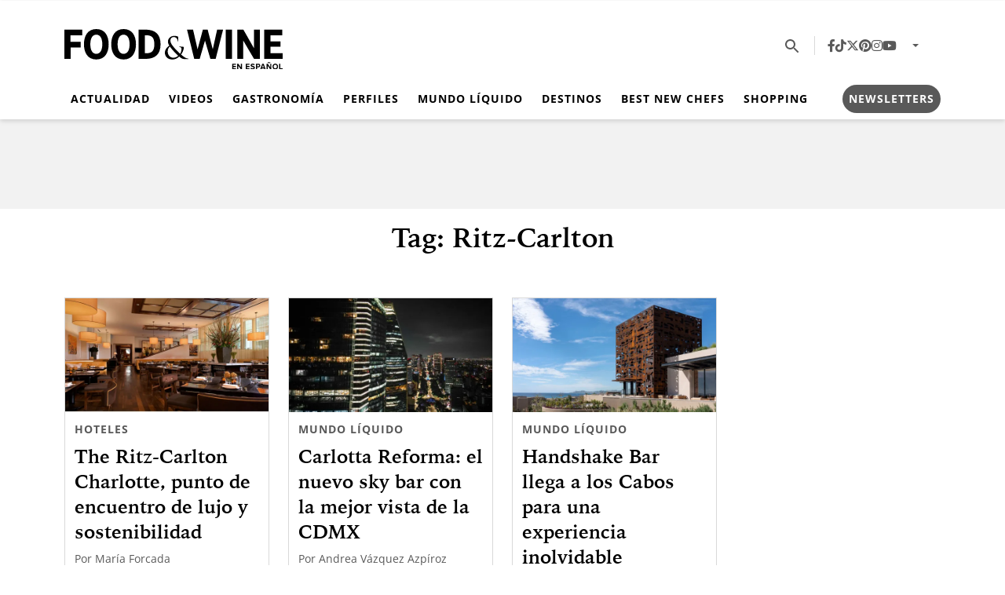

--- FILE ---
content_type: text/html; charset=UTF-8
request_url: https://foodandwineespanol.com/tag/ritz-carlton/
body_size: 16094
content:
<!DOCTYPE html><html lang="es"><head><meta charset="UTF-8"><meta name="viewport" content="width=device-width, initial-scale=1, shrink-to-fit=no"><meta name='robots' content='noindex, follow' /><style>img:is([sizes="auto" i], [sizes^="auto," i]) { contain-intrinsic-size: 3000px 1500px }</style><title>Etiqueta: Ritz-Carlton - Food &amp; Wine en Español</title><meta property="og:locale" content="es_MX" /><meta property="og:type" content="article" /><meta property="og:title" content="Etiqueta: Ritz-Carlton - Food &amp; Wine en Español" /><meta property="og:url" content="https://foodandwineespanol.com/tag/ritz-carlton/" /><meta property="og:site_name" content="Food &amp; Wine en Español" /><meta property="og:image" content="https://i0.wp.com/foodandwineespanol.com/wp-content/uploads/2024/10/default.png?fit=1512%2C1453&ssl=1" /><meta property="og:image:width" content="1512" /><meta property="og:image:height" content="1453" /><meta property="og:image:type" content="image/png" /><meta name="twitter:card" content="summary_large_image" /><meta name="twitter:site" content="@FoodandWineES" /> <script type="application/ld+json" class="yoast-schema-graph">{"@context":"https://schema.org","@graph":[{"@type":"CollectionPage","@id":"https://foodandwineespanol.com/tag/ritz-carlton/","url":"https://foodandwineespanol.com/tag/ritz-carlton/","name":"Etiqueta: Ritz-Carlton - Food &amp; Wine en Español","isPartOf":{"@id":"https://foodandwineespanol.com/#website"},"primaryImageOfPage":{"@id":"https://foodandwineespanol.com/tag/ritz-carlton/#primaryimage"},"image":{"@id":"https://foodandwineespanol.com/tag/ritz-carlton/#primaryimage"},"thumbnailUrl":"https://i0.wp.com/foodandwineespanol.com/wp-content/uploads/2024/01/Diseno-sin-titulo-7.webp?fit=2560%2C1440&ssl=1","breadcrumb":{"@id":"https://foodandwineespanol.com/tag/ritz-carlton/#breadcrumb"},"inLanguage":"es"},{"@type":"ImageObject","inLanguage":"es","@id":"https://foodandwineespanol.com/tag/ritz-carlton/#primaryimage","url":"https://i0.wp.com/foodandwineespanol.com/wp-content/uploads/2024/01/Diseno-sin-titulo-7.webp?fit=2560%2C1440&ssl=1","contentUrl":"https://i0.wp.com/foodandwineespanol.com/wp-content/uploads/2024/01/Diseno-sin-titulo-7.webp?fit=2560%2C1440&ssl=1","width":2560,"height":1440,"caption":"Cortesía The Ritz-Carlton Charlotte"},{"@type":"BreadcrumbList","@id":"https://foodandwineespanol.com/tag/ritz-carlton/#breadcrumb","itemListElement":[{"@type":"ListItem","position":1,"name":"Inicio","item":"https://foodandwineespanol.com/"},{"@type":"ListItem","position":2,"name":"Ritz-Carlton"}]},{"@type":"WebSite","@id":"https://foodandwineespanol.com/#website","url":"https://foodandwineespanol.com/","name":"Food & Wine en Español","description":"","publisher":{"@id":"https://foodandwineespanol.com/#organization"},"alternateName":"Food and Wine en Español","potentialAction":[{"@type":"SearchAction","target":{"@type":"EntryPoint","urlTemplate":"https://foodandwineespanol.com/?s={search_term_string}"},"query-input":{"@type":"PropertyValueSpecification","valueRequired":true,"valueName":"search_term_string"}}],"inLanguage":"es"},{"@type":"Organization","@id":"https://foodandwineespanol.com/#organization","name":"Food & Wine en Español","url":"https://foodandwineespanol.com/","logo":{"@type":"ImageObject","inLanguage":"es","@id":"https://foodandwineespanol.com/#/schema/logo/image/","url":"https://i0.wp.com/foodandwineespanol.com/wp-content/uploads/2024/10/default.png?fit=1512%2C1453&ssl=1","contentUrl":"https://i0.wp.com/foodandwineespanol.com/wp-content/uploads/2024/10/default.png?fit=1512%2C1453&ssl=1","width":1512,"height":1453,"caption":"Food & Wine en Español"},"image":{"@id":"https://foodandwineespanol.com/#/schema/logo/image/"},"sameAs":["https://www.facebook.com/FoodandWineES/","https://x.com/FoodandWineES","https://www.tiktok.com/@foodandwinees","https://www.pinterest.com.mx/foodandwinees/_created/","https://www.instagram.com/FoodandWineES/","https://www.youtube.com/channel/UCWBurRwnCm0Vr8mtP9y3yVg"]}]}</script> <link rel='dns-prefetch' href='//stats.wp.com' /><link rel='preconnect' href='//i0.wp.com' /><link rel="alternate" type="application/rss+xml" title="Food &amp; Wine en Español &raquo; Feed" href="https://foodandwineespanol.com/feed/" /><link rel='stylesheet' id='wp-block-library-css' href='https://foodandwineespanol.com/wp-includes/css/dist/block-library/style.min.css?ver=6.8.3' media='all' /><style id='wp-block-library-theme-inline-css'>.wp-block-audio :where(figcaption){color:#555;font-size:13px;text-align:center}.is-dark-theme .wp-block-audio :where(figcaption){color:#ffffffa6}.wp-block-audio{margin:0 0 1em}.wp-block-code{border:1px solid #ccc;border-radius:4px;font-family:Menlo,Consolas,monaco,monospace;padding:.8em 1em}.wp-block-embed :where(figcaption){color:#555;font-size:13px;text-align:center}.is-dark-theme .wp-block-embed :where(figcaption){color:#ffffffa6}.wp-block-embed{margin:0 0 1em}.blocks-gallery-caption{color:#555;font-size:13px;text-align:center}.is-dark-theme .blocks-gallery-caption{color:#ffffffa6}:root :where(.wp-block-image figcaption){color:#555;font-size:13px;text-align:center}.is-dark-theme :root :where(.wp-block-image figcaption){color:#ffffffa6}.wp-block-image{margin:0 0 1em}.wp-block-pullquote{border-bottom:4px solid;border-top:4px solid;color:currentColor;margin-bottom:1.75em}.wp-block-pullquote cite,.wp-block-pullquote footer,.wp-block-pullquote__citation{color:currentColor;font-size:.8125em;font-style:normal;text-transform:uppercase}.wp-block-quote{border-left:.25em solid;margin:0 0 1.75em;padding-left:1em}.wp-block-quote cite,.wp-block-quote footer{color:currentColor;font-size:.8125em;font-style:normal;position:relative}.wp-block-quote:where(.has-text-align-right){border-left:none;border-right:.25em solid;padding-left:0;padding-right:1em}.wp-block-quote:where(.has-text-align-center){border:none;padding-left:0}.wp-block-quote.is-large,.wp-block-quote.is-style-large,.wp-block-quote:where(.is-style-plain){border:none}.wp-block-search .wp-block-search__label{font-weight:700}.wp-block-search__button{border:1px solid #ccc;padding:.375em .625em}:where(.wp-block-group.has-background){padding:1.25em 2.375em}.wp-block-separator.has-css-opacity{opacity:.4}.wp-block-separator{border:none;border-bottom:2px solid;margin-left:auto;margin-right:auto}.wp-block-separator.has-alpha-channel-opacity{opacity:1}.wp-block-separator:not(.is-style-wide):not(.is-style-dots){width:100px}.wp-block-separator.has-background:not(.is-style-dots){border-bottom:none;height:1px}.wp-block-separator.has-background:not(.is-style-wide):not(.is-style-dots){height:2px}.wp-block-table{margin:0 0 1em}.wp-block-table td,.wp-block-table th{word-break:normal}.wp-block-table :where(figcaption){color:#555;font-size:13px;text-align:center}.is-dark-theme .wp-block-table :where(figcaption){color:#ffffffa6}.wp-block-video :where(figcaption){color:#555;font-size:13px;text-align:center}.is-dark-theme .wp-block-video :where(figcaption){color:#ffffffa6}.wp-block-video{margin:0 0 1em}:root :where(.wp-block-template-part.has-background){margin-bottom:0;margin-top:0;padding:1.25em 2.375em}</style><style id='classic-theme-styles-inline-css'>/*! This file is auto-generated */
.wp-block-button__link{color:#fff;background-color:#32373c;border-radius:9999px;box-shadow:none;text-decoration:none;padding:calc(.667em + 2px) calc(1.333em + 2px);font-size:1.125em}.wp-block-file__button{background:#32373c;color:#fff;text-decoration:none}</style><style id='wa-blocks-core-wa-internal-link-style-inline-css'>.wp-block-wa-blocks-core-wa-internal-link.wa-internal-link{display:inline-block;text-align:left}.wp-block-wa-blocks-core-wa-internal-link.wa-internal-link:before{content:var(--wa-internal-link-txt,"Relacionado:");font-size:.875rem;font-weight:700;letter-spacing:.0625rem;line-height:1.25rem;margin-right:.25rem;text-align:left;text-transform:uppercase;text-underline-offset:.25rem}.wp-block-wa-blocks-core-wa-internal-link.wa-internal-link a{text-align:left;text-decoration:underline}</style><style id='wa-blocks-core-wa-list-items-style-inline-css'>.wp-block-wa-blocks-core-wa-list-items{align-items:center;display:flex;gap:1rem;margin-bottom:1rem;margin-top:1rem}.wp-block-wa-blocks-core-wa-list-items .wa-blocks-core-wa-list-items__item-counter{align-items:center;border-right:1px solid rgba(0,0,0,.15);color:rgba(0,0,0,.65);display:flex;flex-direction:column;font-family:var(--font-family-base,Roboto,Tahoma,sans-serif);font-size:.75rem;line-height:1rem;padding-right:1rem;text-align:center;text-underline-offset:.125rem;width:2.75rem}.wp-block-wa-blocks-core-wa-list-items .wa-blocks-core-wa-list-items__item-counter .wa-blocks-core-wa-list-items__item-counter--number{font-family:var(--font-family-headings,Cardillac,Baskerville,Times,serif);font-size:1.5rem;font-weight:400;line-height:2rem;text-underline-offset:.4375rem}.wp-block-wa-blocks-core-wa-list-items .wa-blocks-core-wa-list-items__item-counter .wa-blocks-core-wa-list-items__item-counter--total{display:flex;gap:.2rem}.wp-block-wa-blocks-core-wa-list-items .wa-blocks-core-wa-list-items__item-counter .wa-blocks-core-wa-list-items__item-counter--total:before{content:"de "}.wp-block-wa-blocks-core-wa-list-items h2.wa-blocks-core-wa-list-items__item-title{margin:0}</style><style id='wa-blocks-core-callout-style-inline-css'>.wp-block-wa-blocks-core-callout{margin:3rem 0}.wp-block-wa-blocks-core-callout[data-theme=secondary]{border:.125rem solid var(--single-elements-color,#e71f3d);padding:2rem 1rem;position:relative}.wp-block-wa-blocks-core-callout[data-theme=secondary]:before{background-color:#fff;content:attr(data-caption);font-family:var(--font-family-fourth,var(--font-family-bold));font-size:1.125rem;font-weight:700;left:1rem;line-height:1.5rem;padding:0 .5rem;position:absolute;text-transform:uppercase;text-underline-offset:.3125rem;top:-.75rem}.wp-block-wa-blocks-core-callout[data-theme=secondary] .wa-blocks-core-callout__heading{background:#fff;bottom:0;color:rgba(0,0,0,.65);font-family:var(--font-family-fourth,var(--font-family-bold));font-size:.875rem;font-weight:700;letter-spacing:.0625rem;line-height:1.25rem;margin:0;padding:0 .5rem;position:absolute;right:1rem;text-transform:uppercase;text-underline-offset:.25rem;transform:translateY(50%)}.wp-block-wa-blocks-core-callout[data-theme=primary]:after{background:linear-gradient(90deg,hsla(0,0%,100%,.2) 0,var(--single-elements-color,#e71f3d) 100%);bottom:1px;content:"";display:block;height:.25rem;margin-top:1.5rem;position:relative;width:100%}.wp-block-wa-blocks-core-callout[data-theme=primary] .wa-blocks-core-callout__heading{align-items:center;display:flex;font-family:var(--font-family-fourth,var(--font-family-bold));font-size:1.125rem;gap:.75rem;line-height:1.5rem;text-transform:uppercase;text-underline-offset:.3125rem}.wp-block-wa-blocks-core-callout[data-theme=primary] .wa-blocks-core-callout__heading:after{background:linear-gradient(270deg,hsla(0,0%,100%,.2) 0,var(--single-elements-color,#e71f3d) 100%);content:"";flex:1;height:.25rem;position:relative}</style><style id='wa-blocks-core-tabla-contenidos-style-inline-css'>.wp-block-wa-blocks-core-tabla-contenidos{--toc-main-color:#af8f4e;border:2px solid var(--toc-main-color);color:rgba(0,0,0,.95);display:flex;flex-direction:column;gap:1rem 0;margin:.5rem 0 2rem;padding:1rem;position:relative}.wp-block-wa-blocks-core-tabla-contenidos:before{background-color:#fff;content:attr(data-heading);font-size:1.125rem;font-weight:700;margin:-2rem auto auto;padding:0 1rem;text-align:center}@media(min-width:800px){.wp-block-wa-blocks-core-tabla-contenidos ul{-moz-column-gap:1.5rem;column-gap:1.5rem;display:grid;grid-template-columns:repeat(2,1fr);row-gap:.5rem}}.wp-block-wa-blocks-core-tabla-contenidos ul{font-size:1rem;line-height:1.5rem;list-style:none;margin:0;padding:0;position:relative;text-underline-offset:.1875rem}.wp-block-wa-blocks-core-tabla-contenidos ul li{list-style:none;margin:0 0 1rem .8125rem;padding:0}.wp-block-wa-blocks-core-tabla-contenidos ul li:before{--single-elements-color:var(--toc-main-color);background:var(--single-elements-color);background:#000;border-radius:50%;content:"";height:.3125rem;margin-left:-.8125rem;margin-top:.625rem;position:absolute;width:.3125rem}.wp-block-wa-blocks-core-tabla-contenidos ul li a{display:inline-block;position:relative}</style><link rel='stylesheet' id='wa-blocks-core-wa-gallery-style-css' href='https://foodandwineespanol.com/wp-content/cache/autoptimize/css/autoptimize_single_3decc064a3eec8bec5962c5ac5b004a3.css?ver=1.0.2' media='all' /><style id='wa-blocks-core-wa-producto-style-inline-css'>.wp-block-wa-blocks-core-wa-producto{--travel-color-brand:#11309c;margin-bottom:20px}.wp-block-wa-blocks-core-wa-producto .wa-product-title{font-size:1.875rem;font-weight:400}.wp-block-wa-blocks-core-wa-producto .wa-product-title a{color:currentColor}.wp-block-wa-blocks-core-wa-producto .product-price__wrapper{align-items:center;display:flex;justify-content:center;margin:0 0 1.5rem}.wp-block-wa-blocks-core-wa-producto .product-price__wrapper a{background-color:var(--travel-color-brand);border-radius:.25rem;color:#fff;cursor:pointer;height:auto;margin:0 0 1rem;max-width:15.5rem;padding:.5rem;position:relative;text-align:center;text-decoration:none!important;width:100%}.wp-block-wa-blocks-core-wa-producto .product-price__wrapper a .product-price__link{font-size:1rem;line-height:1rem;max-width:17.1875rem;overflow:hidden;text-align:center;text-overflow:ellipsis;text-transform:none;white-space:nowrap}.wp-block-wa-blocks-core-wa-producto .product-price__wrapper a .product-price__link .product-price__original{display:block;font-weight:400;line-height:normal;opacity:.85;text-decoration:line-through}.wp-block-wa-blocks-core-wa-producto .product-price__wrapper a .product-price__link .product-price__saleprice{font-weight:700;line-height:normal}.wp-block-wa-blocks-core-wa-producto .product-price__wrapper a:hover{--travel-color-brand:#000}.wp-block-wa-blocks-core-wa-producto img{display:block;height:auto;margin-bottom:10px;max-height:300px;max-width:100%}.wp-block-wa-blocks-core-wa-producto .wp-block-image{text-align:center;width:100%}.wp-block-wa-blocks-core-wa-producto .product-description{margin-bottom:15px}</style><link rel='stylesheet' id='mediaelement-css' href='https://foodandwineespanol.com/wp-includes/js/mediaelement/mediaelementplayer-legacy.min.css?ver=4.2.17' media='all' /><link rel='stylesheet' id='wp-mediaelement-css' href='https://foodandwineespanol.com/wp-includes/js/mediaelement/wp-mediaelement.min.css?ver=6.8.3' media='all' /><style id='jetpack-sharing-buttons-style-inline-css'>.jetpack-sharing-buttons__services-list{display:flex;flex-direction:row;flex-wrap:wrap;gap:0;list-style-type:none;margin:5px;padding:0}.jetpack-sharing-buttons__services-list.has-small-icon-size{font-size:12px}.jetpack-sharing-buttons__services-list.has-normal-icon-size{font-size:16px}.jetpack-sharing-buttons__services-list.has-large-icon-size{font-size:24px}.jetpack-sharing-buttons__services-list.has-huge-icon-size{font-size:36px}@media print{.jetpack-sharing-buttons__services-list{display:none!important}}.editor-styles-wrapper .wp-block-jetpack-sharing-buttons{gap:0;padding-inline-start:0}ul.jetpack-sharing-buttons__services-list.has-background{padding:1.25em 2.375em}</style><style id='global-styles-inline-css'>:root{--wp--preset--aspect-ratio--square: 1;--wp--preset--aspect-ratio--4-3: 4/3;--wp--preset--aspect-ratio--3-4: 3/4;--wp--preset--aspect-ratio--3-2: 3/2;--wp--preset--aspect-ratio--2-3: 2/3;--wp--preset--aspect-ratio--16-9: 16/9;--wp--preset--aspect-ratio--9-16: 9/16;--wp--preset--color--black: #000000;--wp--preset--color--cyan-bluish-gray: #abb8c3;--wp--preset--color--white: #ffffff;--wp--preset--color--pale-pink: #f78da7;--wp--preset--color--vivid-red: #cf2e2e;--wp--preset--color--luminous-vivid-orange: #ff6900;--wp--preset--color--luminous-vivid-amber: #fcb900;--wp--preset--color--light-green-cyan: #7bdcb5;--wp--preset--color--vivid-green-cyan: #00d084;--wp--preset--color--pale-cyan-blue: #8ed1fc;--wp--preset--color--vivid-cyan-blue: #0693e3;--wp--preset--color--vivid-purple: #9b51e0;--wp--preset--color--fw-primary: rgba(0, 0, 0, 0.95);--wp--preset--color--fw-red: #e71f3d;--wp--preset--color--fw-blue: #0072a3;--wp--preset--color--fw-light-grey: #efefef;--wp--preset--color--fw-dark-grey: #595959;--wp--preset--gradient--vivid-cyan-blue-to-vivid-purple: linear-gradient(135deg,rgba(6,147,227,1) 0%,rgb(155,81,224) 100%);--wp--preset--gradient--light-green-cyan-to-vivid-green-cyan: linear-gradient(135deg,rgb(122,220,180) 0%,rgb(0,208,130) 100%);--wp--preset--gradient--luminous-vivid-amber-to-luminous-vivid-orange: linear-gradient(135deg,rgba(252,185,0,1) 0%,rgba(255,105,0,1) 100%);--wp--preset--gradient--luminous-vivid-orange-to-vivid-red: linear-gradient(135deg,rgba(255,105,0,1) 0%,rgb(207,46,46) 100%);--wp--preset--gradient--very-light-gray-to-cyan-bluish-gray: linear-gradient(135deg,rgb(238,238,238) 0%,rgb(169,184,195) 100%);--wp--preset--gradient--cool-to-warm-spectrum: linear-gradient(135deg,rgb(74,234,220) 0%,rgb(151,120,209) 20%,rgb(207,42,186) 40%,rgb(238,44,130) 60%,rgb(251,105,98) 80%,rgb(254,248,76) 100%);--wp--preset--gradient--blush-light-purple: linear-gradient(135deg,rgb(255,206,236) 0%,rgb(152,150,240) 100%);--wp--preset--gradient--blush-bordeaux: linear-gradient(135deg,rgb(254,205,165) 0%,rgb(254,45,45) 50%,rgb(107,0,62) 100%);--wp--preset--gradient--luminous-dusk: linear-gradient(135deg,rgb(255,203,112) 0%,rgb(199,81,192) 50%,rgb(65,88,208) 100%);--wp--preset--gradient--pale-ocean: linear-gradient(135deg,rgb(255,245,203) 0%,rgb(182,227,212) 50%,rgb(51,167,181) 100%);--wp--preset--gradient--electric-grass: linear-gradient(135deg,rgb(202,248,128) 0%,rgb(113,206,126) 100%);--wp--preset--gradient--midnight: linear-gradient(135deg,rgb(2,3,129) 0%,rgb(40,116,252) 100%);--wp--preset--font-size--small: 13px;--wp--preset--font-size--medium: 20px;--wp--preset--font-size--large: 36px;--wp--preset--font-size--x-large: 42px;--wp--preset--spacing--20: 0.44rem;--wp--preset--spacing--30: 0.67rem;--wp--preset--spacing--40: 1rem;--wp--preset--spacing--50: 1.5rem;--wp--preset--spacing--60: 2.25rem;--wp--preset--spacing--70: 3.38rem;--wp--preset--spacing--80: 5.06rem;--wp--preset--shadow--natural: 6px 6px 9px rgba(0, 0, 0, 0.2);--wp--preset--shadow--deep: 12px 12px 50px rgba(0, 0, 0, 0.4);--wp--preset--shadow--sharp: 6px 6px 0px rgba(0, 0, 0, 0.2);--wp--preset--shadow--outlined: 6px 6px 0px -3px rgba(255, 255, 255, 1), 6px 6px rgba(0, 0, 0, 1);--wp--preset--shadow--crisp: 6px 6px 0px rgba(0, 0, 0, 1);}:where(.is-layout-flex){gap: 0.5em;}:where(.is-layout-grid){gap: 0.5em;}body .is-layout-flex{display: flex;}.is-layout-flex{flex-wrap: wrap;align-items: center;}.is-layout-flex > :is(*, div){margin: 0;}body .is-layout-grid{display: grid;}.is-layout-grid > :is(*, div){margin: 0;}:where(.wp-block-columns.is-layout-flex){gap: 2em;}:where(.wp-block-columns.is-layout-grid){gap: 2em;}:where(.wp-block-post-template.is-layout-flex){gap: 1.25em;}:where(.wp-block-post-template.is-layout-grid){gap: 1.25em;}.has-black-color{color: var(--wp--preset--color--black) !important;}.has-cyan-bluish-gray-color{color: var(--wp--preset--color--cyan-bluish-gray) !important;}.has-white-color{color: var(--wp--preset--color--white) !important;}.has-pale-pink-color{color: var(--wp--preset--color--pale-pink) !important;}.has-vivid-red-color{color: var(--wp--preset--color--vivid-red) !important;}.has-luminous-vivid-orange-color{color: var(--wp--preset--color--luminous-vivid-orange) !important;}.has-luminous-vivid-amber-color{color: var(--wp--preset--color--luminous-vivid-amber) !important;}.has-light-green-cyan-color{color: var(--wp--preset--color--light-green-cyan) !important;}.has-vivid-green-cyan-color{color: var(--wp--preset--color--vivid-green-cyan) !important;}.has-pale-cyan-blue-color{color: var(--wp--preset--color--pale-cyan-blue) !important;}.has-vivid-cyan-blue-color{color: var(--wp--preset--color--vivid-cyan-blue) !important;}.has-vivid-purple-color{color: var(--wp--preset--color--vivid-purple) !important;}.has-black-background-color{background-color: var(--wp--preset--color--black) !important;}.has-cyan-bluish-gray-background-color{background-color: var(--wp--preset--color--cyan-bluish-gray) !important;}.has-white-background-color{background-color: var(--wp--preset--color--white) !important;}.has-pale-pink-background-color{background-color: var(--wp--preset--color--pale-pink) !important;}.has-vivid-red-background-color{background-color: var(--wp--preset--color--vivid-red) !important;}.has-luminous-vivid-orange-background-color{background-color: var(--wp--preset--color--luminous-vivid-orange) !important;}.has-luminous-vivid-amber-background-color{background-color: var(--wp--preset--color--luminous-vivid-amber) !important;}.has-light-green-cyan-background-color{background-color: var(--wp--preset--color--light-green-cyan) !important;}.has-vivid-green-cyan-background-color{background-color: var(--wp--preset--color--vivid-green-cyan) !important;}.has-pale-cyan-blue-background-color{background-color: var(--wp--preset--color--pale-cyan-blue) !important;}.has-vivid-cyan-blue-background-color{background-color: var(--wp--preset--color--vivid-cyan-blue) !important;}.has-vivid-purple-background-color{background-color: var(--wp--preset--color--vivid-purple) !important;}.has-black-border-color{border-color: var(--wp--preset--color--black) !important;}.has-cyan-bluish-gray-border-color{border-color: var(--wp--preset--color--cyan-bluish-gray) !important;}.has-white-border-color{border-color: var(--wp--preset--color--white) !important;}.has-pale-pink-border-color{border-color: var(--wp--preset--color--pale-pink) !important;}.has-vivid-red-border-color{border-color: var(--wp--preset--color--vivid-red) !important;}.has-luminous-vivid-orange-border-color{border-color: var(--wp--preset--color--luminous-vivid-orange) !important;}.has-luminous-vivid-amber-border-color{border-color: var(--wp--preset--color--luminous-vivid-amber) !important;}.has-light-green-cyan-border-color{border-color: var(--wp--preset--color--light-green-cyan) !important;}.has-vivid-green-cyan-border-color{border-color: var(--wp--preset--color--vivid-green-cyan) !important;}.has-pale-cyan-blue-border-color{border-color: var(--wp--preset--color--pale-cyan-blue) !important;}.has-vivid-cyan-blue-border-color{border-color: var(--wp--preset--color--vivid-cyan-blue) !important;}.has-vivid-purple-border-color{border-color: var(--wp--preset--color--vivid-purple) !important;}.has-vivid-cyan-blue-to-vivid-purple-gradient-background{background: var(--wp--preset--gradient--vivid-cyan-blue-to-vivid-purple) !important;}.has-light-green-cyan-to-vivid-green-cyan-gradient-background{background: var(--wp--preset--gradient--light-green-cyan-to-vivid-green-cyan) !important;}.has-luminous-vivid-amber-to-luminous-vivid-orange-gradient-background{background: var(--wp--preset--gradient--luminous-vivid-amber-to-luminous-vivid-orange) !important;}.has-luminous-vivid-orange-to-vivid-red-gradient-background{background: var(--wp--preset--gradient--luminous-vivid-orange-to-vivid-red) !important;}.has-very-light-gray-to-cyan-bluish-gray-gradient-background{background: var(--wp--preset--gradient--very-light-gray-to-cyan-bluish-gray) !important;}.has-cool-to-warm-spectrum-gradient-background{background: var(--wp--preset--gradient--cool-to-warm-spectrum) !important;}.has-blush-light-purple-gradient-background{background: var(--wp--preset--gradient--blush-light-purple) !important;}.has-blush-bordeaux-gradient-background{background: var(--wp--preset--gradient--blush-bordeaux) !important;}.has-luminous-dusk-gradient-background{background: var(--wp--preset--gradient--luminous-dusk) !important;}.has-pale-ocean-gradient-background{background: var(--wp--preset--gradient--pale-ocean) !important;}.has-electric-grass-gradient-background{background: var(--wp--preset--gradient--electric-grass) !important;}.has-midnight-gradient-background{background: var(--wp--preset--gradient--midnight) !important;}.has-small-font-size{font-size: var(--wp--preset--font-size--small) !important;}.has-medium-font-size{font-size: var(--wp--preset--font-size--medium) !important;}.has-large-font-size{font-size: var(--wp--preset--font-size--large) !important;}.has-x-large-font-size{font-size: var(--wp--preset--font-size--x-large) !important;}
:where(.wp-block-post-template.is-layout-flex){gap: 1.25em;}:where(.wp-block-post-template.is-layout-grid){gap: 1.25em;}
:where(.wp-block-columns.is-layout-flex){gap: 2em;}:where(.wp-block-columns.is-layout-grid){gap: 2em;}
:root :where(.wp-block-pullquote){font-size: 1.5em;line-height: 1.6;}</style><link rel='stylesheet' id='foodandwine-es-css' href='https://foodandwineespanol.com/wp-content/plugins/foodandwine-es/public/css/foodandwine-es-public.css?ver=1.0.0' media='all' /><link rel='stylesheet' id='style-css' href='https://foodandwineespanol.com/wp-content/cache/autoptimize/css/autoptimize_single_e0ec2e0efbf3a7647d3b6970d2c70bf6.css?ver=241022062834' media='all' /><link rel='stylesheet' id='main-css' href='https://foodandwineespanol.com/wp-content/cache/autoptimize/css/autoptimize_single_2e508d75616f0f2e8b8e55329e4539a0.css?ver=250724032548' media='all' /> <script src="https://foodandwineespanol.com/wp-includes/js/jquery/jquery.min.js?ver=3.7.1" id="jquery-core-js" type="pmdelayedscript" data-cfasync="false" data-no-optimize="1" data-no-defer="1" data-no-minify="1"></script> <script src="https://foodandwineespanol.com/wp-includes/js/jquery/jquery-migrate.min.js?ver=3.4.1" id="jquery-migrate-js" type="pmdelayedscript" data-cfasync="false" data-no-optimize="1" data-no-defer="1" data-no-minify="1"></script> <script src="https://foodandwineespanol.com/wp-content/plugins/foodandwine-es/public/js/foodandwine-es-public.js?ver=1.0.0" id="foodandwine-es-js" type="pmdelayedscript" data-cfasync="false" data-no-optimize="1" data-no-defer="1" data-no-minify="1"></script> <link rel="https://api.w.org/" href="https://foodandwineespanol.com/wp-json/" /><link rel="alternate" title="JSON" type="application/json" href="https://foodandwineespanol.com/wp-json/wp/v2/tags/43620" />  <script async src="https://www.googletagmanager.com/gtag/js?id=G-23QPQQQ1FV"></script> <script>window.dataLayer = window.dataLayer || [];
  function gtag(){dataLayer.push(arguments);}
  gtag('js', new Date());

  gtag('config', 'G-23QPQQQ1FV');</script> 
 <script type="pmdelayedscript" data-perfmatters-type="text/javascript" data-cfasync="false" data-no-optimize="1" data-no-defer="1" data-no-minify="1">function e(e){var t=!(arguments.length>1&&void 0!==arguments[1])||arguments[1],c=document.createElement("script");c.src=e,t?c.type="module":(c.async=!0,c.type="text/javascript",c.setAttribute("nomodule",""));var n=document.getElementsByTagName("script")[0];n.parentNode.insertBefore(c,n)}function t(t,c,n){var a,o,r;null!==(a=t.marfeel)&&void 0!==a||(t.marfeel={}),null!==(o=(r=t.marfeel).cmd)&&void 0!==o||(r.cmd=[]),t.marfeel.config=n,t.marfeel.config.accountId=c;var i="https://sdk.mrf.io/statics";e("".concat(i,"/marfeel-sdk.js?id=").concat(c),!0),e("".concat(i,"/marfeel-sdk.es5.js?id=").concat(c),!1)}!function(e,c){var n=arguments.length>2&&void 0!==arguments[2]?arguments[2]:{};t(e,c,n)}(window,2603,{} /*config*/);</script>    <script>(function(w,d,s,l,i){w[l]=w[l]||[];w[l].push({'gtm.start':
new Date().getTime(),event:'gtm.js'});var f=d.getElementsByTagName(s)[0],
j=d.createElement(s),dl=l!='dataLayer'?'&l='+l:'';j.async=true;j.src=
'https://www.googletagmanager.com/gtm.js?id='+i+dl;f.parentNode.insertBefore(j,f);
})(window,document,'script','dataLayer','GTM-M2FBBKRC');</script>    <script async id="ebx" src="//applets.ebxcdn.com/ebx.js" type="pmdelayedscript" data-cfasync="false" data-no-optimize="1" data-no-defer="1" data-no-minify="1"></script> <style>:root{}</style><style>img#wpstats{display:none}</style> <script type='text/javascript'>const WA_ThemeSetup ={"current":{"is_single":"false","is_archive":"true","canal":null,"taxonomy":"post_tag","tags":["ritz-carlton"],"edicion":[]},"activeID":"0","currentID":"0","ajaxurl":"https:\/\/foodandwineespanol.com\/wp-admin\/admin-ajax.php","themeUri":"https:\/\/foodandwineespanol.com\/wp-content\/themes\/foodandwine-theme","general":{"refreshPage":true,"refreshTime":"60","enableDMP":false,"default_image_id":94497,"jetpackID":137244484,"jetpackApiVersion":1,"jetpackVersion":"15.0"},"infinite_scroll":{"query":"{\"tag\":\"ritz-carlton\",\"error\":\"\",\"m\":\"\",\"p\":0,\"post_parent\":\"\",\"subpost\":\"\",\"subpost_id\":\"\",\"attachment\":\"\",\"attachment_id\":0,\"name\":\"\",\"pagename\":\"\",\"page_id\":0,\"second\":\"\",\"minute\":\"\",\"hour\":\"\",\"day\":0,\"monthnum\":0,\"year\":0,\"w\":0,\"category_name\":\"\",\"cat\":\"\",\"tag_id\":43620,\"author\":\"\",\"author_name\":\"\",\"feed\":\"\",\"tb\":\"\",\"paged\":0,\"meta_key\":\"\",\"meta_value\":\"\",\"preview\":\"\",\"s\":\"\",\"sentence\":\"\",\"title\":\"\",\"fields\":\"all\",\"menu_order\":\"\",\"embed\":\"\",\"category__in\":[],\"category__not_in\":[],\"category__and\":[],\"post__in\":[],\"post__not_in\":[],\"post_name__in\":[],\"tag__in\":[],\"tag__not_in\":[],\"tag__and\":[],\"tag_slug__in\":[\"ritz-carlton\"],\"tag_slug__and\":[],\"post_parent__in\":[],\"post_parent__not_in\":[],\"author__in\":[],\"author__not_in\":[],\"search_columns\":[],\"ignore_sticky_posts\":false,\"suppress_filters\":false,\"cache_results\":true,\"update_post_term_cache\":true,\"update_menu_item_cache\":false,\"lazy_load_term_meta\":true,\"update_post_meta_cache\":true,\"post_type\":\"\",\"posts_per_page\":11,\"nopaging\":false,\"comments_per_page\":\"50\",\"no_found_rows\":false,\"order\":\"DESC\"}","current_page":1,"max_page":1},"ads":{"enabled":true,"network":"270959339","prefix":"","loadOnScroll":false,"refreshAllAdUnits":true,"timeToRefreshAllAdUnits":15,"refreshAllAdUnitsLimit":0,"refreshAds":true,"refresh_time":30,"enableInRead":true,"inReadParagraph":3,"enableMultipleInRead":false,"inReadLimit":3,"inread_slot":{"id":"foodhomeinread_fw","code":"food-home-Inread_FW","size_mapping":"inread_multiple","refresh":true},"multiple_inread_slot":{"id":"foodhomeinread_fw","code":"food-home-Inread_FW","size_mapping":"inread_multiple","refresh":true},"ad_types":{"sizes":[],"mappings":[]}},"social":{"analytics_id":"G-23QPQQQ1FV","igtoken":""},"portada":{"link_revista":""},"editions":[{"espana":{"id":45248,"name":"Espa\u00f1a","link":"https:\/\/foodandwineespanol.com\/espana\/","slug":"espana","country_codes":["ES"]}},{"global":{"id":45249,"name":"M\u00e9xico","link":"https:\/\/foodandwineespanol.com\/","slug":"global","country_codes":[]}}]};
window.WA_ThemeSetup = WA_ThemeSetup;
window.ThemeSetup = WA_ThemeSetup;</script>  <script type="pmdelayedscript" data-perfmatters-type="text/javascript" data-cfasync="false" data-no-optimize="1" data-no-defer="1" data-no-minify="1">!function(f,b,e,v,n,t,s){if(f.fbq)return;n=f.fbq=function(){n.callMethod?
n.callMethod.apply(n,arguments):n.queue.push(arguments)};if(!f._fbq)f._fbq=n;
n.push=n;n.loaded=!0;n.version='2.0';n.queue=[];t=b.createElement(e);t.async=!0;
t.src=v;s=b.getElementsByTagName(e)[0];s.parentNode.insertBefore(t,s)}(window,
document,'script','https://connect.facebook.net/en_US/fbevents.js');</script>  <script type="pmdelayedscript" data-perfmatters-type="text/javascript" data-cfasync="false" data-no-optimize="1" data-no-defer="1" data-no-minify="1">var url = window.location.origin + '?ob=open-bridge';
            fbq('set', 'openbridge', '969495665255842', url);
fbq('init', '969495665255842', {}, {
    "agent": "wordpress-6.8.3-4.1.5"
})</script><script type="pmdelayedscript" data-perfmatters-type="text/javascript" data-cfasync="false" data-no-optimize="1" data-no-defer="1" data-no-minify="1">fbq('track', 'PageView', []);</script><link rel="icon" href="https://i0.wp.com/foodandwineespanol.com/wp-content/uploads/2024/10/cropped-fw-icon-circle-black-1.png?fit=32%2C32&#038;ssl=1" sizes="32x32" /><link rel="icon" href="https://i0.wp.com/foodandwineespanol.com/wp-content/uploads/2024/10/cropped-fw-icon-circle-black-1.png?fit=192%2C192&#038;ssl=1" sizes="192x192" /><link rel="apple-touch-icon" href="https://i0.wp.com/foodandwineespanol.com/wp-content/uploads/2024/10/cropped-fw-icon-circle-black-1.png?fit=180%2C180&#038;ssl=1" /><meta name="msapplication-TileImage" content="https://i0.wp.com/foodandwineespanol.com/wp-content/uploads/2024/10/cropped-fw-icon-circle-black-1.png?fit=270%2C270&#038;ssl=1" /><style id="wp-custom-css">.has-fw-primary-background-color{
	background-color:#000;
}

.btn-newsletter .nav-link{
	    background-color: #595959;
    color: #FFF;
    border-radius: 28px;
    padding: .5rem 1rem;

}
.btn-newsletter .nav-link:hover{
		text-decoration:none !important;
}</style><noscript><style>.perfmatters-lazy[data-src]{display:none !important;}</style></noscript><style>.perfmatters-lazy.pmloaded,.perfmatters-lazy.pmloaded>img,.perfmatters-lazy>img.pmloaded,.perfmatters-lazy[data-ll-status=entered]{animation:500ms pmFadeIn}@keyframes pmFadeIn{0%{opacity:0}100%{opacity:1}}</style></head><body class="archive tag tag-ritz-carlton tag-43620 wp-theme-foodandwine-theme"> <noscript><iframe src="https://www.googletagmanager.com/ns.html?id=GTM-M2FBBKRC"
height="0" width="0" style="display:none;visibility:hidden"></iframe></noscript><div id="foodhomei-6927bab83ea6b-wrapper" class="ad-wrapper ad-container " ><div id='foodhomei-6927bab83ea6b' class='dfp-ad-unit ad-interstitial' data-ad-type='interstitial' data-ad-slot='food-home-i' data-ad-setup='{&quot;canRefresh&quot;:false,&quot;infinitescroll&quot;:false}' data-ad-loaded='0'></div></div> <noscript> <img height="1" width="1" style="display:none" alt="fbpx"
src="https://www.facebook.com/tr?id=969495665255842&ev=PageView&noscript=1" /> </noscript><div id="wrapper"><header id="masthead" class="masthead sticky-top "><div class="container-fluid container-xl"><div class="header-top-container"><div class="header__toggler"> <button href="#menuoffcanvas" role="button" data-bs-toggle="offcanvas" data-bs-target="#menuoffcanvas" aria-controls="menuoffcanvas" title="Menú" class="btn hamburguer-toggler"> <svg xmlns="http://www.w3.org/2000/svg" viewBox="0 0 24 24" class="toggler-container"> <path fill-rule="evenodd" clip-rule="evenodd" d="M3 18h18v-2H3v2Zm0-5h18v-2H3v2Zm0-7v2h18V6H3Z" /> </svg> </symbol> </button></div><div class="header__logo"> <a class="navbar-brand" id="logo-edition" href="https://foodandwineespanol.com" title="Food &amp; Wine en Español" rel="home"> <img class="main-logo" src="https://foodandwineespanol.com/wp-content/uploads/2024/10/logo.svg" alt="Food &amp; Wine en Español" width="233" height="59" loading="eager" fetchpriority="high" /> </a></div><nav class="header__menu-top navbar navbar-expand"><div class="header__icon"> <button type="button" data-bs-toggle="collapse" data-bs-target="#collapse-search" aria-expanded="false" aria-controls="collapse-search" title="Search" class="btn search-toggler"> <svg class="search-icon" viewBox="0 0 24 24" xmlns="http://www.w3.org/2000/svg"> <path fill-rule="evenodd" clip-rule="evenodd" d="M15.5 14H14.71L14.43 13.73C15.41 12.59 16 11.11 16 9.5C16 5.91 13.09 3 9.5 3C5.91 3 3 5.91 3 9.5C3 13.09 5.91 16 9.5 16C11.11 16 12.59 15.41 13.73 14.43L14 14.71V15.5L19 20.49L20.49 19L15.5 14ZM9.5 14C7.01 14 5 11.99 5 9.5C5 7.01 7.01 5 9.5 5C11.99 5 14 7.01 14 9.5C14 11.99 11.99 14 9.5 14Z" /> </svg> </button><div class="search-component collapse" id="collapse-search"><form class="search-component__form search-form" role="search" action="https://foodandwineespanol.com/" method="get"><div class="search-component__input-group input-group"> <label for="search-component__search-input" class="search-component__label">Buscar</label> <input type="text" name="s" id="search-component__search-input" class="search-component__input" placeholder="¿Qué estas buscando?" required="required" value="" autocomplete="off"> <button class="search-component__input__button btn"> <svg class="search-icon" viewBox="0 0 24 24" xmlns="http://www.w3.org/2000/svg"> <path fill-rule="evenodd" clip-rule="evenodd" d="M15.5 14H14.71L14.43 13.73C15.41 12.59 16 11.11 16 9.5C16 5.91 13.09 3 9.5 3C5.91 3 3 5.91 3 9.5C3 13.09 5.91 16 9.5 16C11.11 16 12.59 15.41 13.73 14.43L14 14.71V15.5L19 20.49L20.49 19L15.5 14ZM9.5 14C7.01 14 5 11.99 5 9.5C5 7.01 7.01 5 9.5 5C11.99 5 14 7.01 14 9.5C14 11.99 11.99 14 9.5 14Z" /> </svg> </button> <button type="button" class="search-component__input__close btn" aria-role="button" aria-label="Close search bar" data-bs-toggle="collapse" data-bs-target="#collapse-search.show"> <svg class="icon icon-close " viewBox="0 0 24 24" xmlns="http://www.w3.org/2000/svg"> <path fill-rule="evenodd" clip-rule="evenodd" d="M20 5.61143L18.3886 4L12 10.3886L5.61143 4L4 5.61143L10.3886 12L4 18.3886L5.61143 20L12 13.6114L18.3886 20L20 18.3886L13.6114 12L20 5.61143Z" /> </svg> </button></div></form></div></div><ul class='wa-social-profiles '><li><a class="wa-social-profiles__link" target="_blank" rel="noopener noreferrer" title="Síguenos en Facebook" href="https://www.facebook.com/FoodandWineES/"><i class="fa-brands fa-facebook-f"></i></a></li><li><a class="wa-social-profiles__link" target="_blank" rel="noopener noreferrer" title="Síguenos en Tiktok" href="https://www.tiktok.com/@foodandwinees?lang=es&is_copy_url=1&is_from_webapp=v1"><i class="fa-brands fa-tiktok"></i></a></li><li><a class="wa-social-profiles__link" target="_blank" rel="noopener noreferrer" title="Síguenos en Twitter" href="https://twitter.com/FoodandWineES"><i class="fa-brands fa-x-twitter"></i></a></li><li><a class="wa-social-profiles__link" target="_blank" rel="noopener noreferrer" title="Síguenos en Pinterest" href="https://www.pinterest.com.mx/foodandwinees/_created/"><i class="fa-brands fa-pinterest"></i></a></li><li><a class="wa-social-profiles__link" target="_blank" rel="noopener noreferrer" title="Síguenos en Instagram" href="https://www.instagram.com/FoodandWineES/"><i class="fa-brands fa-instagram"></i></a></li><li><a class="wa-social-profiles__link" target="_blank" rel="noopener noreferrer" title="Síguenos en Youtube" href="https://www.youtube.com/channel/UCWBurRwnCm0Vr8mtP9y3yVg"><i class="fa-brands fa-youtube"></i></a></li></ul><ul id="menu-header-menu" class="navbar-nav"><li itemscope="itemscope" itemtype="https://www.schema.org/SiteNavigationElement" id="menu-item-94656" class="d-none menu-item menu-item-type-custom menu-item-object-custom nav-item menu-item-94656"><a title="Newsletter" href="https://blm.mailing.technology/foodandwineespanol" class="nav-link">Newsletter</a></li></ul><div class="dropdown menu-editions "> <button class="btn menu-editions__btn dropdown-toggle" type="button" data-bs-toggle="dropdown" aria-expanded="false"> </button><ul class="dropdown-menu dropdown-menu-end dropdown-menu-lg-start"><li><a class="dropdown-item menu-editions__item" href="https://foodandwineespanol.com/espana/?edicion=espana">España</a></li><li><a class="dropdown-item menu-editions__item" href="https://foodandwineespanol.com/?edicion=global">México</a></li></ul></div></nav></div><div class="header-main-nav"> <a class="navbar-brand logo-navbar" id="logo-edition-nav" href="https://foodandwineespanol.com" title="Food &amp; Wine en Español" rel="home"> <img class="logo-navbar__img" src="https://foodandwineespanol.com/wp-content/uploads/2024/10/logo.svg" alt="Food &amp; Wine en Español" width="140" height="41" loading="eager" fetchpriority="high" /> </a><div class="header__menu-main-container"><nav class="header__menu-main navbar navbar-expand"><ul id="menu-main-nav" class="navbar-nav"><li itemscope="itemscope" itemtype="https://www.schema.org/SiteNavigationElement" id="menu-item-11033" class="menu-item menu-item-type-taxonomy menu-item-object-category nav-item menu-item-11033 parent-category-actualidad"><a title="Actualidad" href="https://foodandwineespanol.com/category/actualidad/" class="nav-link">Actualidad</a></li><li itemscope="itemscope" itemtype="https://www.schema.org/SiteNavigationElement" id="menu-item-61557" class="menu-item menu-item-type-taxonomy menu-item-object-category nav-item menu-item-61557 parent-category-videos"><a title="Videos" href="https://foodandwineespanol.com/category/videos/" class="nav-link">Videos</a></li><li itemscope="itemscope" itemtype="https://www.schema.org/SiteNavigationElement" id="menu-item-94559" class="menu-item menu-item-type-taxonomy menu-item-object-category menu-item-has-children nav-item menu-item-94559 parent-category-gastronomia dropdown"><a title="Gastronomía" href="https://foodandwineespanol.com/category/gastronomia/" data-bs-toggle="dropdown" class="nav-link dropdown-toggle" aria-expanded="false">Gastronomía <span class="caret"></span></a><ul role="menu" class="dropdown-menu"><li itemscope="itemscope" itemtype="https://www.schema.org/SiteNavigationElement" id="menu-item-94564" class="menu-item menu-item-type-taxonomy menu-item-object-category menu-item-94564 parent-category-gastronomia"><a title="Recetario" href="https://foodandwineespanol.com/category/gastronomia/recetario/" class="dropdown-item">Recetario</a></li><li itemscope="itemscope" itemtype="https://www.schema.org/SiteNavigationElement" id="menu-item-94565" class="menu-item menu-item-type-taxonomy menu-item-object-category menu-item-94565 parent-category-gastronomia"><a title="Restaurantes" href="https://foodandwineespanol.com/category/gastronomia/restaurantes/" class="dropdown-item">Restaurantes</a></li></ul></li><li itemscope="itemscope" itemtype="https://www.schema.org/SiteNavigationElement" id="menu-item-94561" class="menu-item menu-item-type-taxonomy menu-item-object-category nav-item menu-item-94561 parent-category-perfiles"><a title="Perfiles" href="https://foodandwineespanol.com/category/perfiles/" class="nav-link">Perfiles</a></li><li itemscope="itemscope" itemtype="https://www.schema.org/SiteNavigationElement" id="menu-item-94560" class="menu-item menu-item-type-taxonomy menu-item-object-category menu-item-has-children nav-item menu-item-94560 parent-category-mundo-liquido dropdown"><a title="Mundo Líquido" href="https://foodandwineespanol.com/category/mundo-liquido/" data-bs-toggle="dropdown" class="nav-link dropdown-toggle" aria-expanded="false">Mundo Líquido <span class="caret"></span></a><ul role="menu" class="dropdown-menu"><li itemscope="itemscope" itemtype="https://www.schema.org/SiteNavigationElement" id="menu-item-94566" class="menu-item menu-item-type-taxonomy menu-item-object-category menu-item-94566 parent-category-mundo-liquido"><a title="Cervezas" href="https://foodandwineespanol.com/category/mundo-liquido/cervezas/" class="dropdown-item">Cervezas</a></li><li itemscope="itemscope" itemtype="https://www.schema.org/SiteNavigationElement" id="menu-item-94567" class="menu-item menu-item-type-taxonomy menu-item-object-category menu-item-94567 parent-category-mundo-liquido"><a title="Licores" href="https://foodandwineespanol.com/category/mundo-liquido/licores/" class="dropdown-item">Licores</a></li><li itemscope="itemscope" itemtype="https://www.schema.org/SiteNavigationElement" id="menu-item-94568" class="menu-item menu-item-type-taxonomy menu-item-object-category menu-item-94568 parent-category-mundo-liquido"><a title="Vino" href="https://foodandwineespanol.com/category/mundo-liquido/vino/" class="dropdown-item">Vino</a></li></ul></li><li itemscope="itemscope" itemtype="https://www.schema.org/SiteNavigationElement" id="menu-item-94558" class="menu-item menu-item-type-taxonomy menu-item-object-category nav-item menu-item-94558 parent-category-destinos main-category"><a title="Destinos" href="https://foodandwineespanol.com/category/destinos/" class="nav-link">Destinos</a></li><li itemscope="itemscope" itemtype="https://www.schema.org/SiteNavigationElement" id="menu-item-94557" class="menu-item menu-item-type-taxonomy menu-item-object-category nav-item menu-item-94557 parent-category-best-new-chefs"><a title="Best New Chefs" href="https://foodandwineespanol.com/category/best-new-chefs/" class="nav-link">Best New Chefs</a></li><li itemscope="itemscope" itemtype="https://www.schema.org/SiteNavigationElement" id="menu-item-94562" class="menu-item menu-item-type-taxonomy menu-item-object-category nav-item menu-item-94562 parent-category-shopping"><a title="Shopping" href="https://foodandwineespanol.com/category/shopping/" class="nav-link">Shopping</a></li></ul></nav><div class="search-component collapse" id="collapse-search-bar"><form class="search-component__form search-form" role="search" action="https://foodandwineespanol.com/" method="get"><div class="search-component__input-group input-group"> <label for="search-component__search-input-bar" class="search-component__label">Buscar</label> <input type="text" name="s" id="search-component__search-input-bar" class="search-component__input" placeholder="¿Qué estas buscando?" required="required" value="" autocomplete="off"> <button class="search-component__input__button btn"> <svg class="search-icon" viewBox="0 0 24 24" xmlns="http://www.w3.org/2000/svg"> <path fill-rule="evenodd" clip-rule="evenodd" d="M15.5 14H14.71L14.43 13.73C15.41 12.59 16 11.11 16 9.5C16 5.91 13.09 3 9.5 3C5.91 3 3 5.91 3 9.5C3 13.09 5.91 16 9.5 16C11.11 16 12.59 15.41 13.73 14.43L14 14.71V15.5L19 20.49L20.49 19L15.5 14ZM9.5 14C7.01 14 5 11.99 5 9.5C5 7.01 7.01 5 9.5 5C11.99 5 14 7.01 14 9.5C14 11.99 11.99 14 9.5 14Z" /> </svg> </button> <button type="button" class="search-component__input__close btn" aria-role="button" aria-label="Close search bar" data-bs-toggle="collapse" data-bs-target="#collapse-search-bar.show"> <svg class="icon icon-close " viewBox="0 0 24 24" xmlns="http://www.w3.org/2000/svg"> <path fill-rule="evenodd" clip-rule="evenodd" d="M20 5.61143L18.3886 4L12 10.3886L5.61143 4L4 5.61143L10.3886 12L4 18.3886L5.61143 20L12 13.6114L18.3886 20L20 18.3886L13.6114 12L20 5.61143Z" /> </svg> </button></div></form></div> <button type="button" data-bs-toggle="collapse" data-bs-target="#collapse-search-bar" aria-expanded="false" aria-controls="collapse-search-bar" title="Search" class="btn search-toggler"> <svg class="search-icon" viewBox="0 0 24 24" xmlns="http://www.w3.org/2000/svg"> <path fill-rule="evenodd" clip-rule="evenodd" d="M15.5 14H14.71L14.43 13.73C15.41 12.59 16 11.11 16 9.5C16 5.91 13.09 3 9.5 3C5.91 3 3 5.91 3 9.5C3 13.09 5.91 16 9.5 16C11.11 16 12.59 15.41 13.73 14.43L14 14.71V15.5L19 20.49L20.49 19L15.5 14ZM9.5 14C7.01 14 5 11.99 5 9.5C5 7.01 7.01 5 9.5 5C11.99 5 14 7.01 14 9.5C14 11.99 11.99 14 9.5 14Z" /> </svg> </button><nav class="header__menu-right navbar navbar-expand"><ul id="menu-menu-subscribe" class="navbar-nav"><li itemscope="itemscope" itemtype="https://www.schema.org/SiteNavigationElement" id="menu-item-108733" class="btn-newsletter menu-item menu-item-type-custom menu-item-object-custom nav-item menu-item-108733"><a title="Newsletters" href="https://registro.mailing.technology/foodandwineespanol?utm_source=suscripciones&#038;utm_medium=botonweb" class="nav-link">Newsletters</a></li></ul></nav></div></div></div></header><div id="scroll-trigger" style="position: absolute; top: 100%; width: 100%; height: 1px;"></div><div id="foodhometa-6927bab841651-wrapper" class="ad-wrapper ad-container  ad-fixed-top sticky-top sticky-header-fit" data-detach-sticky='1' data-detach-time='5'><div id='foodhometa-6927bab841651' class='dfp-ad-unit ad-billboard' data-ad-type='billboard' data-ad-slot='food-home-t-a' data-ad-setup='{&quot;canRefresh&quot;:true,&quot;infinitescroll&quot;:false}' data-ad-loaded='0'></div></div><main class="site-main tag-archive container" role="main"><section class="section p-0"><header class="section__title-container page-header"><h1 class="section__title page-title"> Tag: Ritz-Carlton</h1></header></section><section class="section p-0"><div class="archive-articles-container archive-mobile-list" data-loadmore-layout="grid" data-loadmore-item-layout="archive-item"><div class="row"></div><article class="article-item archive-item post-74271 post type-post status-publish format-standard has-post-thumbnail hentry category-actualidad category-destinos category-hoteles tag-arquitectura-sostenible tag-donde-hospedarse tag-hoteles-de-estados-unidos tag-hoteles-de-lujo tag-lujo-y-sostenibilidad tag-marcas-de-lujo tag-ritz-carlton tag-the-ritz-carlton-charlotte parent-category-destinos primary-category-hoteles" data-post-id="74271"><figure class="article-item__thumbnail  "> <a class="article-item__thumbnail-link " href="https://foodandwineespanol.com/destinos/hoteles/the-ritz-carlton-charlotte-punto-de-encuentro-de-lujo-y-sostenibilidad/" title="The Ritz-Carlton Charlotte, punto de encuentro de lujo y sostenibilidad"><img width="600" height="338" src="https://i0.wp.com/foodandwineespanol.com/wp-content/uploads/2024/01/Diseno-sin-titulo-7.webp?fit=600%2C338&amp;ssl=1" class="d-block article-item__thumbnail--img wp-post-image" alt="The Ritz-Carlton Charlotte, punto de encuentro de lujo y sostenibilidad" title="The Ritz-Carlton Charlotte, punto de encuentro de lujo y sostenibilidad" decoding="async" fetchpriority="high" /></a><div class="article-item__badges"></div></figure><header class="article-item__header"><div class="article-item__meta"> <a class="article-item__cat post-category" href="https://foodandwineespanol.com/category/destinos/hoteles/">Hoteles</a><div class="article-item__title-container"><h2 class="article-item__title"> <a class="limit-lines" href="https://foodandwineespanol.com/destinos/hoteles/the-ritz-carlton-charlotte-punto-de-encuentro-de-lujo-y-sostenibilidad/" title="The Ritz-Carlton Charlotte, punto de encuentro de lujo y sostenibilidad"> The Ritz-Carlton Charlotte, punto de encuentro de lujo y sostenibilidad </a></h2></div><div class="article-item_author" itemprop="author" itemscope itemtype="http://schema.org/Person"> Por <span itemprop="name"> <a href="https://foodandwineespanol.com/autor/maria-forcada/" title="Entradas de María Forcada" rel="author">María Forcada</a> </span></div></div></header></article><article class="article-item archive-item post-63351 post type-post status-publish format-standard has-post-thumbnail hentry category-actualidad category-mundo-liquido tag-bares tag-cdmx tag-reforma tag-ritz-carlton parent-category-mundo-liquido primary-category-mundo-liquido" data-post-id="63351"><figure class="article-item__thumbnail  "> <a class="article-item__thumbnail-link " href="https://foodandwineespanol.com/mundo-liquido/carlotta-reforma-el-nuevo-sky-bar-con-la-mejor-vista-de-la-cdmx/" title="Carlotta Reforma: el nuevo sky bar con la mejor vista de la CDMX"><img width="600" height="338" src="data:image/svg+xml,%3Csvg%20xmlns=&#039;http://www.w3.org/2000/svg&#039;%20width=&#039;600&#039;%20height=&#039;338&#039;%20viewBox=&#039;0%200%20600%20338&#039;%3E%3C/svg%3E" class="d-block article-item__thumbnail--img wp-post-image perfmatters-lazy" alt="Carlotta Reforma: el nuevo sky bar con la mejor vista de la CDMX" title="Carlotta Reforma: el nuevo sky bar con la mejor vista de la CDMX" decoding="async" data-src="https://i0.wp.com/foodandwineespanol.com/wp-content/uploads/2022/10/carlotta-destacada-.webp?fit=600%2C338&amp;ssl=1" /><noscript><img width="600" height="338" src="https://i0.wp.com/foodandwineespanol.com/wp-content/uploads/2022/10/carlotta-destacada-.webp?fit=600%2C338&amp;ssl=1" class="d-block article-item__thumbnail--img wp-post-image" alt="Carlotta Reforma: el nuevo sky bar con la mejor vista de la CDMX" title="Carlotta Reforma: el nuevo sky bar con la mejor vista de la CDMX" decoding="async" /></noscript></a><div class="article-item__badges"></div></figure><header class="article-item__header"><div class="article-item__meta"> <a class="article-item__cat post-category" href="https://foodandwineespanol.com/category/mundo-liquido/">Mundo Líquido</a><div class="article-item__title-container"><h2 class="article-item__title"> <a class="limit-lines" href="https://foodandwineespanol.com/mundo-liquido/carlotta-reforma-el-nuevo-sky-bar-con-la-mejor-vista-de-la-cdmx/" title="Carlotta Reforma: el nuevo sky bar con la mejor vista de la CDMX"> Carlotta Reforma: el nuevo sky bar con la mejor vista de la CDMX </a></h2></div><div class="article-item_author" itemprop="author" itemscope itemtype="http://schema.org/Person"> Por <span itemprop="name"> <a href="https://foodandwineespanol.com/autor/andrea-vazquez/" title="Entradas de Andrea Vázquez Azpíroz" rel="author">Andrea Vázquez Azpíroz</a> </span></div></div></header></article><article class="article-item archive-item post-58924 post type-post status-publish format-standard has-post-thumbnail hentry category-actualidad category-mundo-liquido tag-handshake-bar tag-pop-up tag-ritz-carlton tag-zadun parent-category-mundo-liquido primary-category-mundo-liquido" data-post-id="58924"><figure class="article-item__thumbnail  "> <a class="article-item__thumbnail-link " href="https://foodandwineespanol.com/mundo-liquido/handshake-bar-llega-a-los-cabos-para-una-experiencia-inolvidable/" title="Handshake Bar llega a los Cabos para una experiencia inolvidable"><img width="600" height="338" src="data:image/svg+xml,%3Csvg%20xmlns=&#039;http://www.w3.org/2000/svg&#039;%20width=&#039;600&#039;%20height=&#039;338&#039;%20viewBox=&#039;0%200%20600%20338&#039;%3E%3C/svg%3E" class="d-block article-item__thumbnail--img wp-post-image perfmatters-lazy" alt="Handshake Bar llega a los Cabos para una experiencia inolvidable" title="Handshake Bar llega a los Cabos para una experiencia inolvidable" decoding="async" data-src="https://i0.wp.com/foodandwineespanol.com/wp-content/uploads/2022/02/Zadun-Los-Cabos.webp?fit=600%2C338&amp;ssl=1" /><noscript><img width="600" height="338" src="https://i0.wp.com/foodandwineespanol.com/wp-content/uploads/2022/02/Zadun-Los-Cabos.webp?fit=600%2C338&amp;ssl=1" class="d-block article-item__thumbnail--img wp-post-image" alt="Handshake Bar llega a los Cabos para una experiencia inolvidable" title="Handshake Bar llega a los Cabos para una experiencia inolvidable" decoding="async" /></noscript></a><div class="article-item__badges"></div></figure><header class="article-item__header"><div class="article-item__meta"> <a class="article-item__cat post-category" href="https://foodandwineespanol.com/category/mundo-liquido/">Mundo Líquido</a><div class="article-item__title-container"><h2 class="article-item__title"> <a class="limit-lines" href="https://foodandwineespanol.com/mundo-liquido/handshake-bar-llega-a-los-cabos-para-una-experiencia-inolvidable/" title="Handshake Bar llega a los Cabos para una experiencia inolvidable"> Handshake Bar llega a los Cabos para una experiencia inolvidable </a></h2></div><div class="article-item_author" itemprop="author" itemscope itemtype="http://schema.org/Person"> Por <span itemprop="name"> <span rel="author">Erika Rivera</span> </span></div></div></header></article></div></section></main><footer id="footer"><div class="footer-container container"><div class="footer__logo"> <a href="https://foodandwineespanol.com" title="Food &amp; Wine en Español" rel="home"> <img class="footer__logo-img perfmatters-lazy" src="data:image/svg+xml,%3Csvg%20xmlns=&#039;http://www.w3.org/2000/svg&#039;%20width=&#039;279&#039;%20height=&#039;81&#039;%20viewBox=&#039;0%200%20279%2081&#039;%3E%3C/svg%3E" alt="Food &amp; Wine en Español" width="279" height="81" data-src="https://foodandwineespanol.com/wp-content/uploads/2024/10/logo.svg" /><noscript><img class="footer__logo-img" src="https://foodandwineespanol.com/wp-content/uploads/2024/10/logo.svg" alt="Food &amp; Wine en Español" width="279" height="81" loading="lazy" /></noscript> </a> <a href="https://registro.mailing.technology/foodandwineespanol?utm_source=suscripciones&utm_medium=botonweb" class="btn btn-primary footer__logo-btn" target="_blank" rel="nofollow noopener noreferer">Suscríbete</a></div><div class="footer__social"><h3 class="widget-title">Síguenos</h3><ul class='wa-social-profiles '><li><a class="wa-social-profiles__link" target="_blank" rel="noopener noreferrer" title="Síguenos en Facebook" href="https://www.facebook.com/FoodandWineES/"><i class="fa-brands fa-facebook-f"></i></a></li><li><a class="wa-social-profiles__link" target="_blank" rel="noopener noreferrer" title="Síguenos en Tiktok" href="https://www.tiktok.com/@foodandwinees?lang=es&is_copy_url=1&is_from_webapp=v1"><i class="fa-brands fa-tiktok"></i></a></li><li><a class="wa-social-profiles__link" target="_blank" rel="noopener noreferrer" title="Síguenos en Twitter" href="https://twitter.com/FoodandWineES"><i class="fa-brands fa-x-twitter"></i></a></li><li><a class="wa-social-profiles__link" target="_blank" rel="noopener noreferrer" title="Síguenos en Pinterest" href="https://www.pinterest.com.mx/foodandwinees/_created/"><i class="fa-brands fa-pinterest"></i></a></li><li><a class="wa-social-profiles__link" target="_blank" rel="noopener noreferrer" title="Síguenos en Instagram" href="https://www.instagram.com/FoodandWineES/"><i class="fa-brands fa-instagram"></i></a></li><li><a class="wa-social-profiles__link" target="_blank" rel="noopener noreferrer" title="Síguenos en Youtube" href="https://www.youtube.com/channel/UCWBurRwnCm0Vr8mtP9y3yVg"><i class="fa-brands fa-youtube"></i></a></li></ul></div><nav class="footer__menu-uno"><ul class="menu nav"><li class="menu-item menu-item-type-taxonomy menu-item-object-category nav-item parent-category-actualidad"><a href="https://foodandwineespanol.com/category/actualidad/" class="nav-link">Actualidad</a></li><li class="menu-item menu-item-type-taxonomy menu-item-object-category nav-item parent-category-videos"><a href="https://foodandwineespanol.com/category/videos/" class="nav-link">Videos</a></li><li class="menu-item menu-item-type-taxonomy menu-item-object-category nav-item parent-category-gastronomia"><a href="https://foodandwineespanol.com/category/gastronomia/" class="nav-link">Gastronomía</a></li><li class="menu-item menu-item-type-taxonomy menu-item-object-category nav-item parent-category-perfiles"><a href="https://foodandwineespanol.com/category/perfiles/" class="nav-link">Perfiles</a></li><li class="menu-item menu-item-type-taxonomy menu-item-object-category nav-item parent-category-mundo-liquido"><a href="https://foodandwineespanol.com/category/mundo-liquido/" class="nav-link">Mundo Líquido</a></li><li class="menu-item menu-item-type-taxonomy menu-item-object-category nav-item parent-category-destinos main-category"><a href="https://foodandwineespanol.com/category/destinos/" class="nav-link">Destinos</a></li><li class="menu-item menu-item-type-taxonomy menu-item-object-category nav-item parent-category-best-new-chefs"><a href="https://foodandwineespanol.com/category/best-new-chefs/" class="nav-link">Best New Chefs</a></li><li class="menu-item menu-item-type-taxonomy menu-item-object-category nav-item parent-category-shopping"><a href="https://foodandwineespanol.com/category/shopping/" class="nav-link">Shopping</a></li></ul></nav><nav class="footer__menu-dos"><ul class="menu nav"><li class="menu-item menu-item-type-post_type menu-item-object-page nav-item"><a href="https://foodandwineespanol.com/aviso-de-privacidad/" class="nav-link">Aviso de Privacidad</a></li><li class="menu-item menu-item-type-post_type menu-item-object-page nav-item"><a href="https://foodandwineespanol.com/declaracion-de-accesibilidad/" class="nav-link">Declaración de accesibilidad</a></li><li class="menu-item menu-item-type-post_type menu-item-object-page nav-item"><a href="https://foodandwineespanol.com/terminos-y-condiciones-de-uso/" class="nav-link">Términos y condiciones</a></li><li class="menu-item menu-item-type-custom menu-item-object-custom nav-item"><a href="https://mediakit.foodandwineespanol.com/" class="nav-link">Media Kit</a></li><li class="menu-item menu-item-type-post_type menu-item-object-page nav-item"><a href="https://foodandwineespanol.com/directorio/" class="nav-link">Directorio</a></li></ul></nav><div class="footer__credits "></div></div></footer></div><div class="offcanvas offcanvas-top hamburger-menu" tabindex="-1" id="menuoffcanvas" aria-labelledby="menuoffcanvasLabel"><div class="offcanvas-header"> <button type="button" class="btn-close close-hamburger" data-bs-dismiss="offcanvas" aria-label="Close"> <svg class="icon-close" viewBox="0 0 24 24" xmlns="http://www.w3.org/2000/svg"> <path fill-rule="evenodd" clip-rule="evenodd" d="M20 5.61143L18.3886 4L12 10.3886L5.61143 4L4 5.61143L10.3886 12L4 18.3886L5.61143 20L12 13.6114L18.3886 20L20 18.3886L13.6114 12L20 5.61143Z" /> </svg> </button> <img class="hamburguer-menu__logo perfmatters-lazy" src="data:image/svg+xml,%3Csvg%20xmlns=&#039;http://www.w3.org/2000/svg&#039;%20width=&#039;139&#039;%20height=&#039;33&#039;%20viewBox=&#039;0%200%20139%2033&#039;%3E%3C/svg%3E" width="139" height="33" alt="Food &amp; Wine en Español" fetchpriority="low" data-src="https://foodandwineespanol.com/wp-content/uploads/2024/10/logo.svg" /><noscript><img class="hamburguer-menu__logo" src="https://foodandwineespanol.com/wp-content/uploads/2024/10/logo.svg" width="139" height="33" alt="Food &amp; Wine en Español" loading="lazy" fetchpriority="low"></noscript></div><div class="offcanvas-body offcanvas-menu"><div class="search-component" id="search-component-hamburger"><form class="search-component__form search-form" role="search" action="https://foodandwineespanol.com/" method="get"><div class="search-component__input-group input-group"> <label for="search-component__search-input-hamburger" class="search-component__label">Buscar</label> <input type="text" name="s" id="search-component__search-input-hamburger" class="search-component__input" placeholder="¿Qué estas buscando?" required="required" value="" autocomplete="off"> <button class="search-component__input__button btn"> <svg class="search-icon" viewBox="0 0 24 24" xmlns="http://www.w3.org/2000/svg"> <path fill-rule="evenodd" clip-rule="evenodd" d="M15.5 14H14.71L14.43 13.73C15.41 12.59 16 11.11 16 9.5C16 5.91 13.09 3 9.5 3C5.91 3 3 5.91 3 9.5C3 13.09 5.91 16 9.5 16C11.11 16 12.59 15.41 13.73 14.43L14 14.71V15.5L19 20.49L20.49 19L15.5 14ZM9.5 14C7.01 14 5 11.99 5 9.5C5 7.01 7.01 5 9.5 5C11.99 5 14 7.01 14 9.5C14 11.99 11.99 14 9.5 14Z" /> </svg> </button></div></form></div><nav class="navbar h-100"><div class="menu-hamburger__main-items collapse show navbar-collapse justify-content-start"><ul id="menu-main-nav-1" class="navbar-nav"><li itemscope="itemscope" itemtype="https://www.schema.org/SiteNavigationElement" class="menu-item menu-item-type-taxonomy menu-item-object-category nav-item menu-item-11033 parent-category-actualidad"><a title="Actualidad" href="https://foodandwineespanol.com/category/actualidad/" class="nav-link">Actualidad</a></li><li itemscope="itemscope" itemtype="https://www.schema.org/SiteNavigationElement" class="menu-item menu-item-type-taxonomy menu-item-object-category nav-item menu-item-61557 parent-category-videos"><a title="Videos" href="https://foodandwineespanol.com/category/videos/" class="nav-link">Videos</a></li><li itemscope="itemscope" itemtype="https://www.schema.org/SiteNavigationElement" class="menu-item menu-item-type-taxonomy menu-item-object-category menu-item-has-children nav-item menu-item-94559 parent-category-gastronomia dropdown"><a title="Gastronomía" href="https://foodandwineespanol.com/category/gastronomia/" data-bs-toggle="dropdown" class="nav-link dropdown-toggle" aria-expanded="false">Gastronomía <span class="caret"></span></a><ul role="menu" class="dropdown-menu"><li itemscope="itemscope" itemtype="https://www.schema.org/SiteNavigationElement" class="menu-item menu-item-type-taxonomy menu-item-object-category menu-item-94564 parent-category-gastronomia"><a title="Recetario" href="https://foodandwineespanol.com/category/gastronomia/recetario/" class="dropdown-item">Recetario</a></li><li itemscope="itemscope" itemtype="https://www.schema.org/SiteNavigationElement" class="menu-item menu-item-type-taxonomy menu-item-object-category menu-item-94565 parent-category-gastronomia"><a title="Restaurantes" href="https://foodandwineespanol.com/category/gastronomia/restaurantes/" class="dropdown-item">Restaurantes</a></li></ul></li><li itemscope="itemscope" itemtype="https://www.schema.org/SiteNavigationElement" class="menu-item menu-item-type-taxonomy menu-item-object-category nav-item menu-item-94561 parent-category-perfiles"><a title="Perfiles" href="https://foodandwineespanol.com/category/perfiles/" class="nav-link">Perfiles</a></li><li itemscope="itemscope" itemtype="https://www.schema.org/SiteNavigationElement" class="menu-item menu-item-type-taxonomy menu-item-object-category menu-item-has-children nav-item menu-item-94560 parent-category-mundo-liquido dropdown"><a title="Mundo Líquido" href="https://foodandwineespanol.com/category/mundo-liquido/" data-bs-toggle="dropdown" class="nav-link dropdown-toggle" aria-expanded="false">Mundo Líquido <span class="caret"></span></a><ul role="menu" class="dropdown-menu"><li itemscope="itemscope" itemtype="https://www.schema.org/SiteNavigationElement" class="menu-item menu-item-type-taxonomy menu-item-object-category menu-item-94566 parent-category-mundo-liquido"><a title="Cervezas" href="https://foodandwineespanol.com/category/mundo-liquido/cervezas/" class="dropdown-item">Cervezas</a></li><li itemscope="itemscope" itemtype="https://www.schema.org/SiteNavigationElement" class="menu-item menu-item-type-taxonomy menu-item-object-category menu-item-94567 parent-category-mundo-liquido"><a title="Licores" href="https://foodandwineespanol.com/category/mundo-liquido/licores/" class="dropdown-item">Licores</a></li><li itemscope="itemscope" itemtype="https://www.schema.org/SiteNavigationElement" class="menu-item menu-item-type-taxonomy menu-item-object-category menu-item-94568 parent-category-mundo-liquido"><a title="Vino" href="https://foodandwineespanol.com/category/mundo-liquido/vino/" class="dropdown-item">Vino</a></li></ul></li><li itemscope="itemscope" itemtype="https://www.schema.org/SiteNavigationElement" class="menu-item menu-item-type-taxonomy menu-item-object-category nav-item menu-item-94558 parent-category-destinos main-category"><a title="Destinos" href="https://foodandwineespanol.com/category/destinos/" class="nav-link">Destinos</a></li><li itemscope="itemscope" itemtype="https://www.schema.org/SiteNavigationElement" class="menu-item menu-item-type-taxonomy menu-item-object-category nav-item menu-item-94557 parent-category-best-new-chefs"><a title="Best New Chefs" href="https://foodandwineespanol.com/category/best-new-chefs/" class="nav-link">Best New Chefs</a></li><li itemscope="itemscope" itemtype="https://www.schema.org/SiteNavigationElement" class="menu-item menu-item-type-taxonomy menu-item-object-category nav-item menu-item-94562 parent-category-shopping"><a title="Shopping" href="https://foodandwineespanol.com/category/shopping/" class="nav-link">Shopping</a></li></ul></div><div class="menu-header-menu-container"><ul id="menu-header-menu-1" class="navbar-nav"><li itemscope="itemscope" itemtype="https://www.schema.org/SiteNavigationElement" class="d-none menu-item menu-item-type-custom menu-item-object-custom nav-item menu-item-94656"><a title="Newsletter" href="https://blm.mailing.technology/foodandwineespanol" class="nav-link">Newsletter</a></li></ul></div><div class="navbar-text w-100 hamburger-menu__social"><p class="hamburger-menu__heading">Síguenos</p><ul class='wa-social-profiles '><li><a class="wa-social-profiles__link" target="_blank" rel="noopener noreferrer" title="Síguenos en Facebook" href="https://www.facebook.com/FoodandWineES/"><i class="fa-brands fa-facebook-f"></i></a></li><li><a class="wa-social-profiles__link" target="_blank" rel="noopener noreferrer" title="Síguenos en Tiktok" href="https://www.tiktok.com/@foodandwinees?lang=es&is_copy_url=1&is_from_webapp=v1"><i class="fa-brands fa-tiktok"></i></a></li><li><a class="wa-social-profiles__link" target="_blank" rel="noopener noreferrer" title="Síguenos en Twitter" href="https://twitter.com/FoodandWineES"><i class="fa-brands fa-x-twitter"></i></a></li><li><a class="wa-social-profiles__link" target="_blank" rel="noopener noreferrer" title="Síguenos en Pinterest" href="https://www.pinterest.com.mx/foodandwinees/_created/"><i class="fa-brands fa-pinterest"></i></a></li><li><a class="wa-social-profiles__link" target="_blank" rel="noopener noreferrer" title="Síguenos en Instagram" href="https://www.instagram.com/FoodandWineES/"><i class="fa-brands fa-instagram"></i></a></li><li><a class="wa-social-profiles__link" target="_blank" rel="noopener noreferrer" title="Síguenos en Youtube" href="https://www.youtube.com/channel/UCWBurRwnCm0Vr8mtP9y3yVg"><i class="fa-brands fa-youtube"></i></a></li></ul></div></nav></div></div><div class="modal fade modal-newsletter" id="newsletter" tabindex="-1" aria-labelledby="newsletterLabel" aria-hidden="true"><div class="modal-dialog modal-dialog-centered"><div class="modal-content"><div class="modal-header"><h4 class="modal-title" id="newsletterLabel">Suscripción al newsletter</h4> <button type="button" class="btn-close" data-bs-dismiss="modal" aria-label="Close"></button></div><div class="modal-body"><figure class="modal-newsletter__logo text-center"> <img class="modal-newsletter__logo-img perfmatters-lazy" src="data:image/svg+xml,%3Csvg%20xmlns=&#039;http://www.w3.org/2000/svg&#039;%20width=&#039;136&#039;%20height=&#039;40&#039;%20viewBox=&#039;0%200%20136%2040&#039;%3E%3C/svg%3E" width="136" height="40" alt="Food &amp; Wine en Español" fetchpriority="low" data-src="https://foodandwineespanol.com/wp-content/uploads/2024/10/logo.svg" /><noscript><img class="modal-newsletter__logo-img" src="https://foodandwineespanol.com/wp-content/uploads/2024/10/logo.svg" width="136" height="40" alt="Food &amp; Wine en Español" loading="lazy" fetchpriority="low"></noscript></figure><p>Suscríbete ahora y descarga gratis nuestra primera edición digital.</p><div class="modal-newsletter__spinner d-none"><div class="spinner-border" role="status"> <span class="visually-hidden">Loading...</span></div> <span class="ml-2">Enviando...</span></div><div class="modal-newsletter__form-container"><form id="newsletter-form" class="newsletter-form"><div class="mb-4"> <label class="form-label fw-bold" for="email">Dirección de correo</label> <input class="form-control" type="email" name="email" id="email" required /><div class="invalid-feedback"> Por favor escribe tu correo electrónico.</div></div><div style="display:none;"> <label for="hp">HP</label><br /> <input type="text" name="hp" id="hp" /></div><div class="newsletter__form-subscriptions"><h4>Suscripciones del Newsletter</h4><div class="form-check"> <input class="form-check-input" name="lists[]" type="checkbox" value="wvZ9Dq1ASFQQhKeWQ7ETdA" id="tl-list-default" checked> <label class="form-check-label" for="tl-list-default"> T+L Recomendaciones </label></div><div class="invalid-feedback"> Debes seleccionar al menos una lista.</div></div> <input type="hidden" name="subform" value="yes" /> <input type="hidden" name="action" value="suscribenewsletter"></form></div><div class="modal-newsletter__form-success"></div></div><div class="modal-footer"> <button id="newsletter-btn" type="button" class="btn btn-primary">Suscribir</button></div></div></div></div><div class="overlay-background"></div><script type="speculationrules">{"prefetch":[{"source":"document","where":{"and":[{"href_matches":"\/*"},{"not":{"href_matches":["\/wp-*.php","\/wp-admin\/*","\/wp-content\/uploads\/*","\/wp-content\/*","\/wp-content\/plugins\/*","\/wp-content\/themes\/foodandwine-theme\/*","\/*\\?(.+)"]}},{"not":{"selector_matches":"a[rel~=\"nofollow\"]"}},{"not":{"selector_matches":".no-prefetch, .no-prefetch a"}}]},"eagerness":"conservative"}]}</script> <div id="footer-6927bab846baa-wrapper" class="ad-wrapper ad-container " ><div id='footer-6927bab846baa' class='dfp-ad-unit ad-outofpage' data-ad-type='outofpage' data-ad-slot='foodandwine/anchor' data-ad-setup='{&quot;canRefresh&quot;:true,&quot;infinitescroll&quot;:false,&quot;format&quot;:&quot;BOTTOM_ANCHOR&quot;}' data-ad-loaded='0'></div></div><div id="layer-6927bab846bfe-wrapper" class="ad-wrapper ad-container " ><div id='layer-6927bab846bfe' class='dfp-ad-unit ad-outofpage' data-ad-type='outofpage' data-ad-slot='foodandwine/layer' data-ad-setup='{&quot;canRefresh&quot;:true,&quot;infinitescroll&quot;:false,&quot;format&quot;:&quot;INTERSTITIAL&quot;}' data-ad-loaded='0'></div></div>  <script type="pmdelayedscript" data-perfmatters-type="text/javascript" data-cfasync="false" data-no-optimize="1" data-no-defer="1" data-no-minify="1">document.addEventListener( 'wpcf7mailsent', function( event ) {
        if( "fb_pxl_code" in event.detail.apiResponse){
            eval(event.detail.apiResponse.fb_pxl_code);
        }
        }, false );</script> <div id='fb-pxl-ajax-code'></div><script src="https://foodandwineespanol.com/wp-content/themes/foodandwine-theme/assets/dist/main.bundle.js?ver=250709223058" id="mainjs-js" type="pmdelayedscript" data-cfasync="false" data-no-optimize="1" data-no-defer="1" data-no-minify="1"></script> <script src="https://foodandwineespanol.com/wp-content/themes/foodandwine-theme/assets/dist/home.bundle.js?ver=250709223054" id="homejs-js" type="pmdelayedscript" data-cfasync="false" data-no-optimize="1" data-no-defer="1" data-no-minify="1"></script> <script id="perfmatters-lazy-load-js-before">window.lazyLoadOptions={elements_selector:"img[data-src],.perfmatters-lazy,.perfmatters-lazy-css-bg",thresholds:"0px 0px",class_loading:"pmloading",class_loaded:"pmloaded",callback_loaded:function(element){if(element.tagName==="IFRAME"){if(element.classList.contains("pmloaded")){if(typeof window.jQuery!="undefined"){if(jQuery.fn.fitVids){jQuery(element).parent().fitVids()}}}}}};window.addEventListener("LazyLoad::Initialized",function(e){var lazyLoadInstance=e.detail.instance;var target=document.querySelector("body");var observer=new MutationObserver(function(mutations){lazyLoadInstance.update()});var config={childList:!0,subtree:!0};observer.observe(target,config);});</script> <script async src="https://foodandwineespanol.com/wp-content/plugins/perfmatters/js/lazyload.min.js?ver=2.5.0" id="perfmatters-lazy-load-js"></script> <script id="jetpack-stats-js-before" type="pmdelayedscript" data-cfasync="false" data-no-optimize="1" data-no-defer="1" data-no-minify="1">_stq = window._stq || [];
_stq.push([ "view", JSON.parse("{\"v\":\"ext\",\"blog\":\"137244484\",\"post\":\"0\",\"tz\":\"-6\",\"srv\":\"foodandwineespanol.com\",\"arch_tag\":\"ritz-carlton\",\"arch_results\":\"3\",\"j\":\"1:15.0\"}") ]);
_stq.push([ "clickTrackerInit", "137244484", "0" ]);</script> <script src="https://stats.wp.com/e-202548.js" id="jetpack-stats-js" defer data-wp-strategy="defer" type="pmdelayedscript" data-cfasync="false" data-no-optimize="1" data-no-defer="1" data-no-minify="1"></script> <script id="perfmatters-delayed-scripts-js">(function(){window.pmDC=1;if(window.pmDT){var e=setTimeout(d,window.pmDT*1e3)}const t=["keydown","mousedown","mousemove","wheel","touchmove","touchstart","touchend"];const n={normal:[],defer:[],async:[]};const o=[];const i=[];var r=false;var a="";window.pmIsClickPending=false;t.forEach(function(e){window.addEventListener(e,d,{passive:true})});if(window.pmDC){window.addEventListener("touchstart",b,{passive:true});window.addEventListener("mousedown",b)}function d(){if(typeof e!=="undefined"){clearTimeout(e)}t.forEach(function(e){window.removeEventListener(e,d,{passive:true})});if(document.readyState==="loading"){document.addEventListener("DOMContentLoaded",s)}else{s()}}async function s(){c();u();f();m();await w(n.normal);await w(n.defer);await w(n.async);await p();document.querySelectorAll("link[data-pmdelayedstyle]").forEach(function(e){e.setAttribute("href",e.getAttribute("data-pmdelayedstyle"))});window.dispatchEvent(new Event("perfmatters-allScriptsLoaded")),E().then(()=>{h()})}function c(){let o={};function e(t,e){function n(e){return o[t].delayedEvents.indexOf(e)>=0?"perfmatters-"+e:e}if(!o[t]){o[t]={originalFunctions:{add:t.addEventListener,remove:t.removeEventListener},delayedEvents:[]};t.addEventListener=function(){arguments[0]=n(arguments[0]);o[t].originalFunctions.add.apply(t,arguments)};t.removeEventListener=function(){arguments[0]=n(arguments[0]);o[t].originalFunctions.remove.apply(t,arguments)}}o[t].delayedEvents.push(e)}function t(t,n){const e=t[n];Object.defineProperty(t,n,{get:!e?function(){}:e,set:function(e){t["perfmatters"+n]=e}})}e(document,"DOMContentLoaded");e(window,"DOMContentLoaded");e(window,"load");e(document,"readystatechange");t(document,"onreadystatechange");t(window,"onload")}function u(){let n=window.jQuery;Object.defineProperty(window,"jQuery",{get(){return n},set(t){if(t&&t.fn&&!o.includes(t)){t.fn.ready=t.fn.init.prototype.ready=function(e){if(r){e.bind(document)(t)}else{document.addEventListener("perfmatters-DOMContentLoaded",function(){e.bind(document)(t)})}};const e=t.fn.on;t.fn.on=t.fn.init.prototype.on=function(){if(this[0]===window){function t(e){e=e.split(" ");e=e.map(function(e){if(e==="load"||e.indexOf("load.")===0){return"perfmatters-jquery-load"}else{return e}});e=e.join(" ");return e}if(typeof arguments[0]=="string"||arguments[0]instanceof String){arguments[0]=t(arguments[0])}else if(typeof arguments[0]=="object"){Object.keys(arguments[0]).forEach(function(e){delete Object.assign(arguments[0],{[t(e)]:arguments[0][e]})[e]})}}return e.apply(this,arguments),this};o.push(t)}n=t}})}function f(){document.querySelectorAll("script[type=pmdelayedscript]").forEach(function(e){if(e.hasAttribute("src")){if(e.hasAttribute("defer")&&e.defer!==false){n.defer.push(e)}else if(e.hasAttribute("async")&&e.async!==false){n.async.push(e)}else{n.normal.push(e)}}else{n.normal.push(e)}})}function m(){var o=document.createDocumentFragment();[...n.normal,...n.defer,...n.async].forEach(function(e){var t=e.getAttribute("src");if(t){var n=document.createElement("link");n.href=t;if(e.getAttribute("data-perfmatters-type")=="module"){n.rel="modulepreload"}else{n.rel="preload";n.as="script"}o.appendChild(n)}});document.head.appendChild(o)}async function w(e){var t=e.shift();if(t){await l(t);return w(e)}return Promise.resolve()}async function l(t){await v();return new Promise(function(e){const n=document.createElement("script");[...t.attributes].forEach(function(e){let t=e.nodeName;if(t!=="type"){if(t==="data-perfmatters-type"){t="type"}n.setAttribute(t,e.nodeValue)}});if(t.hasAttribute("src")){n.addEventListener("load",e);n.addEventListener("error",e)}else{n.text=t.text;e()}t.parentNode.replaceChild(n,t)})}async function p(){r=true;await v();document.dispatchEvent(new Event("perfmatters-DOMContentLoaded"));await v();window.dispatchEvent(new Event("perfmatters-DOMContentLoaded"));await v();document.dispatchEvent(new Event("perfmatters-readystatechange"));await v();if(document.perfmattersonreadystatechange){document.perfmattersonreadystatechange()}await v();window.dispatchEvent(new Event("perfmatters-load"));await v();if(window.perfmattersonload){window.perfmattersonload()}await v();o.forEach(function(e){e(window).trigger("perfmatters-jquery-load")})}async function v(){return new Promise(function(e){requestAnimationFrame(e)})}function h(){window.removeEventListener("touchstart",b,{passive:true});window.removeEventListener("mousedown",b);i.forEach(e=>{if(e.target.outerHTML===a){e.target.dispatchEvent(new MouseEvent("click",{view:e.view,bubbles:true,cancelable:true}))}})}function E(){return new Promise(e=>{window.pmIsClickPending?g=e:e()})}function y(){window.pmIsClickPending=true}function g(){window.pmIsClickPending=false}function L(e){e.target.removeEventListener("click",L);C(e.target,"pm-onclick","onclick");i.push(e),e.preventDefault();e.stopPropagation();e.stopImmediatePropagation();g()}function b(e){if(e.target.tagName!=="HTML"){if(!a){a=e.target.outerHTML}window.addEventListener("touchend",A);window.addEventListener("mouseup",A);window.addEventListener("touchmove",k,{passive:true});window.addEventListener("mousemove",k);e.target.addEventListener("click",L);C(e.target,"onclick","pm-onclick");y()}}function k(e){window.removeEventListener("touchend",A);window.removeEventListener("mouseup",A);window.removeEventListener("touchmove",k,{passive:true});window.removeEventListener("mousemove",k);e.target.removeEventListener("click",L);C(e.target,"pm-onclick","onclick");g()}function A(e){window.removeEventListener("touchend",A);window.removeEventListener("mouseup",A);window.removeEventListener("touchmove",k,{passive:true});window.removeEventListener("mousemove",k)}function C(e,t,n){if(e.hasAttribute&&e.hasAttribute(t)){event.target.setAttribute(n,event.target.getAttribute(t));event.target.removeAttribute(t)}}})();</script><script defer src="https://static.cloudflareinsights.com/beacon.min.js/vcd15cbe7772f49c399c6a5babf22c1241717689176015" integrity="sha512-ZpsOmlRQV6y907TI0dKBHq9Md29nnaEIPlkf84rnaERnq6zvWvPUqr2ft8M1aS28oN72PdrCzSjY4U6VaAw1EQ==" data-cf-beacon='{"version":"2024.11.0","token":"6c5ec120999246b4933084c21930c267","r":1,"server_timing":{"name":{"cfCacheStatus":true,"cfEdge":true,"cfExtPri":true,"cfL4":true,"cfOrigin":true,"cfSpeedBrain":true},"location_startswith":null}}' crossorigin="anonymous"></script>
</body></html>

--- FILE ---
content_type: text/css
request_url: https://foodandwineespanol.com/wp-content/cache/autoptimize/css/autoptimize_single_e0ec2e0efbf3a7647d3b6970d2c70bf6.css?ver=241022062834
body_size: -76
content:
/*!
Theme Name: Food and Wine En Español
Theme URI: https://travelandleisure-es.com/
Author: Daniel Medina
Author URI: https://webadictos.com
Description: 
Version: 1.0.0
Requires at least: 5.0
Tested up to: 6.2
Requires PHP: 5.1
License: GPL version 2 or later
License URI: https://www.gnu.org/licenses/gpl-2.0
Tags: custom-background, custom-colors, featured-images, flexible-header, microformats, post-formats, rtl-language-support, theme-options, translation-ready, accessibility-ready
Text Domain: foodandpleasure-theme
*/

--- FILE ---
content_type: text/css
request_url: https://foodandwineespanol.com/wp-content/cache/autoptimize/css/autoptimize_single_2e508d75616f0f2e8b8e55329e4539a0.css?ver=250724032548
body_size: 83179
content:
@charset "UTF-8";:root{--nav-bg:transparent;--nav-color:#000;--big-title-size:clamp(2rem,3.7vw + 1.3rem,4.5rem);--big-title-size2:clamp(2rem,3.4vw + 1.3rem,4.5rem);--font-family-base:"Bitstream Iowan Old Style BT",Palatino,serif;--font-family-secondary:"Open Sans","Trebuchet MS",sans-serif;--font-family-tertiary:"Sharp Sans Bold",sans-serif;--font-family-fourth:"Sharp Sans Extrabold",sans-serif;--font-family-bold:"Bitstream Iowan Old Style Bold BT",Palatino,serif;--nav-font-family:"Open Sans","Trebuchet MS",sans-serif;--nav-font-weight:700;--category-font-family:"Open Sans","Trebuchet MS",sans-serif;--category-font-weight:700;--headings-font-family:"Bitstream Iowan Old Style Bold BT",Palatino,serif;--headings-font-weight:700;--headings-color:#000;--section-title-font-family:"Bitstream Iowan Old Style Bold BT",Palatino,serif;--section-title-font-weight:700;--section-title-color:#000;--section-title-font-size:clamp(1.75rem,0.7vw + 1.6rem,2.25rem);--entry-font-family:"Bitstream Iowan Old Style BT",Palatino,serif;--excerpt-font-family:"Open Sans","Trebuchet MS",sans-serif;--excerpt-font-weight:400;--article-item-title-font-family:"Bitstream Iowan Old Style Bold BT",Palatino,serif;--article-item-title-font-weight:700;--single-title-font-family:"Bitstream Iowan Old Style Bold BT",Palatino,serif;--single-title-font-weight:700;--single-title-color:rgba(0,0,0,.95);--single-elements-color:#e71f3d;--page-title-font-size:clamp(2rem,1.4vw + 1.7rem,3rem);--page-title-font-family:"Bitstream Iowan Old Style Bold BT",Palatino,serif;--page-title-font-weight:700;--page-title-color:rgba(0,0,0,.95);--single-title-font-size:clamp(2rem,1.4vw + 1.7rem,3rem);--excerpt-font-size:1rem;--excerpt-color:rgba(0,0,0,.95);--entry-color:rgba(0,0,0,.95);--footer-nav-font-size:clamp(0.625rem,0.2vw + 0.6rem,0.75rem);--footer-background:rgba(0,0,0,.05);--footer-color:#000;--entry-font-size:1.125rem;--article-item-title-font-size:clamp(1.25rem,0.2vw + 1.2rem,1.375rem);--section-padding:3rem 0;--section-margin:1rem 0;--social-icons-font-size:1rem;--social-icons-justify-content:space-evenly;--social-icons-gap:1rem;--sticky-header-margin:5.3125rem;--wrapper-margin-top:0;--header-background:#fff;--header-padding-x:0;--header-padding-y:.5rem;--borders-color:#221f20;--widgets-dark-color:#f0efed;--social-icons-color:#000;--font-family-nav:"Open Sans","Trebuchet MS",sans-serif;--font-family-nav-weight:700;--font-family-category:"Open Sans","Trebuchet MS",sans-serif;--font-family-category-weight:700;--font-family-headings:"Bitstream Iowan Old Style Bold BT",Palatino,serif;--font-family-headings-weight:700;--color-headings:#000;--font-family-section-title:"Bitstream Iowan Old Style Bold BT",Palatino,serif;--font-family-section-title-weight:700;--color-section-headings:#000;--font-family-text:"Bitstream Iowan Old Style BT",Palatino,serif;--font-family-excerpt:"Open Sans","Trebuchet MS",sans-serif;--font-family-excerpt-weight:400;--font-family-article-title:"Bitstream Iowan Old Style Bold BT",Palatino,serif;--font-family-article-title-weight:700;--font-family-single-title:"Bitstream Iowan Old Style Bold BT",Palatino,serif;--font-familiy-ads-text:"Open Sans","Trebuchet MS",sans-serif;--page-title-size:clamp(3rem,9.4vw + 1.1rem,7rem);--article-title-size:clamp(1.625rem,1.3vw + 1.4rem,2.25rem);--article-excerpt-size:clamp(1rem,0.4vw + 0.9rem,1.3rem);--color-excerpt:rgba(0,0,0,.95);--color-entry-txt:rgba(0,0,0,.95);--footer-nav-color:#000;--footer-nav-size:clamp(0.8875rem,0.7vw + 0.6rem,1.0625rem);--footer-bg:rgba(0,0,0,.05);--section-title-size:1.25rem;--font-size-txt:1rem;--sections-margins:1rem 0;--background-article:transparent;--social-icons-fsize:1rem;--social-icons-justify:space-evenly;--bs-tertiary:#000;--bs-blue:#0d6efd;--bs-indigo:#6610f2;--bs-purple:#6f42c1;--bs-pink:#d63384;--bs-red:#dc3545;--bs-orange:#fd7e14;--bs-yellow:#ffc107;--bs-green:#198754;--bs-teal:#20c997;--bs-cyan:#0dcaf0;--bs-black:#000;--bs-white:#fff;--bs-gray:#6c757d;--bs-gray-dark:#343a40;--bs-gray-100:#f1f1f1;--bs-gray-200:#e9ecef;--bs-gray-300:#dee2e6;--bs-gray-400:#ced4da;--bs-gray-500:#adb5bd;--bs-gray-600:#6c757d;--bs-gray-700:#495057;--bs-gray-800:#343a40;--bs-gray-900:#212529;--bs-primary:rgba(0,0,0,.95);--bs-secondary:#595959;--bs-success:#198754;--bs-info:#0dcaf0;--bs-warning:#ffc107;--bs-danger:#dc3545;--bs-light:#f1f1f1;--bs-dark:#212529;--bs-primary-rgb:0,0,0;--bs-secondary-rgb:89,89,89;--bs-success-rgb:25,135,84;--bs-info-rgb:13,202,240;--bs-warning-rgb:255,193,7;--bs-danger-rgb:220,53,69;--bs-light-rgb:241,241,241;--bs-dark-rgb:33,37,41;--bs-white-rgb:255,255,255;--bs-black-rgb:0,0,0;--bs-body-color-rgb:0,0,0;--bs-body-bg-rgb:255,255,255;--bs-font-sans-serif:system-ui,-apple-system,"Segoe UI",Roboto,"Helvetica Neue",Arial,"Noto Sans","Liberation Sans",sans-serif;--bs-font-monospace:SFMono-Regular,Menlo,Monaco,Consolas,"Liberation Mono","Courier New",monospace;--bs-gradient:linear-gradient(180deg,hsla(0,0%,100%,.15),hsla(0,0%,100%,0));--bs-body-font-family:Bitstream Iowan Old Style BT,Palatino,serif;--bs-body-font-size:1rem;--bs-body-font-weight:300;--bs-body-line-height:1.5;--bs-body-color:#000;--bs-body-bg:#fff;--bs-border-width:1px;--bs-border-style:solid;--bs-border-color:#dee2e6;--bs-border-color-translucent:rgba(0,0,0,.175);--bs-border-radius:.375rem;--bs-border-radius-sm:.25rem;--bs-border-radius-lg:.5rem;--bs-border-radius-xl:1rem;--bs-border-radius-2xl:2rem;--bs-border-radius-pill:50rem;--bs-link-color:rgba(0,0,0,.95);--bs-link-hover-color:rgba(0,0,0,.96);--bs-code-color:#d63384;--bs-highlight-bg:#fff3cd}*,:after,:before{-webkit-box-sizing:border-box;box-sizing:border-box}@media (prefers-reduced-motion:no-preference){:root{scroll-behavior:smooth}}body{-webkit-text-size-adjust:100%;-webkit-tap-highlight-color:rgba(0,0,0,0);background-color:var(--bs-body-bg);color:var(--bs-body-color);font-family:var(--bs-body-font-family);font-size:var(--bs-body-font-size);font-weight:var(--bs-body-font-weight);line-height:var(--bs-body-line-height);margin:0;text-align:var(--bs-body-text-align)}hr{border:0;border-top:1px solid;color:inherit;margin:1rem 0;opacity:.25}.h1,.h2,.h3,.h4,.h5,.h6,h1,h2,h3,h4,h5,h6{color:#000;font-family:Bitstream Iowan Old Style Bold BT,Palatino,serif;font-weight:700;line-height:1.2;margin-bottom:.5rem;margin-top:0}.h1,h1{font-size:calc(1.375rem + 1.5vw)}@media (min-width:1200px){.h1,h1{font-size:2.5rem}}.h2,h2{font-size:calc(1.325rem + .9vw)}@media (min-width:1200px){.h2,h2{font-size:2rem}}.h3,h3{font-size:calc(1.3rem + .6vw)}@media (min-width:1200px){.h3,h3{font-size:1.75rem}}.h4,h4{font-size:calc(1.275rem + .3vw)}@media (min-width:1200px){.h4,h4{font-size:1.5rem}}.h5,h5{font-size:1.25rem}.h6,h6{font-size:1rem}p{margin-bottom:1rem;margin-top:0}abbr[title]{cursor:help;-webkit-text-decoration:underline dotted;text-decoration:underline dotted;-webkit-text-decoration-skip-ink:none;text-decoration-skip-ink:none}address{font-style:normal;line-height:inherit;margin-bottom:1rem}ol,ul{padding-left:2rem}dl,ol,ul{margin-bottom:1rem;margin-top:0}ol ol,ol ul,ul ol,ul ul{margin-bottom:0}dt{font-weight:700}dd{margin-bottom:.5rem;margin-left:0}blockquote{margin:0 0 1rem}b,strong{font-weight:bolder}.small,small{font-size:.875em}.mark,mark{background-color:var(--bs-highlight-bg);padding:.1875em}sub,sup{font-size:.75em;line-height:0;position:relative;vertical-align:baseline}sub{bottom:-.25em}sup{top:-.5em}a{color:var(--bs-link-color);text-decoration:none}a:hover{color:var(--bs-link-hover-color)}a:not([href]):not([class]),a:not([href]):not([class]):hover{color:inherit;text-decoration:none}code,kbd,pre,samp{font-family:var(--bs-font-monospace);font-size:1em}pre{display:block;font-size:.875em;margin-bottom:1rem;margin-top:0;overflow:auto}pre code{color:inherit;font-size:inherit;word-break:normal}code{word-wrap:break-word;color:var(--bs-code-color);font-size:.875em}a>code{color:inherit}kbd{background-color:var(--bs-body-color);border-radius:.25rem;color:var(--bs-body-bg);font-size:.875em;padding:.1875rem .375rem}kbd kbd{font-size:1em;padding:0}figure{margin:0 0 1rem}img,svg{vertical-align:middle}table{border-collapse:collapse;caption-side:bottom}caption{color:#6c757d;padding-bottom:.5rem;padding-top:.5rem;text-align:left}th{text-align:inherit;text-align:-webkit-match-parent}tbody,td,tfoot,th,thead,tr{border:0 solid;border-color:inherit}label{display:inline-block}button{border-radius:0}button:focus:not(:focus-visible){outline:0}button,input,optgroup,select,textarea{font-family:inherit;font-size:inherit;line-height:inherit;margin:0}button,select{text-transform:none}[role=button]{cursor:pointer}select{word-wrap:normal}select:disabled{opacity:1}[list]:not([type=date]):not([type=datetime-local]):not([type=month]):not([type=week]):not([type=time])::-webkit-calendar-picker-indicator{display:none!important}[type=button],[type=reset],[type=submit],button{-webkit-appearance:button}[type=button]:not(:disabled),[type=reset]:not(:disabled),[type=submit]:not(:disabled),button:not(:disabled){cursor:pointer}::-moz-focus-inner{border-style:none;padding:0}textarea{resize:vertical}fieldset{border:0;margin:0;min-width:0;padding:0}legend{float:left;font-size:calc(1.275rem + .3vw);line-height:inherit;margin-bottom:.5rem;padding:0;width:100%}@media (min-width:1200px){legend{font-size:1.5rem}}legend+*{clear:left}::-webkit-datetime-edit-day-field,::-webkit-datetime-edit-fields-wrapper,::-webkit-datetime-edit-hour-field,::-webkit-datetime-edit-minute,::-webkit-datetime-edit-month-field,::-webkit-datetime-edit-text,::-webkit-datetime-edit-year-field{padding:0}::-webkit-inner-spin-button{height:auto}[type=search]{-webkit-appearance:textfield;outline-offset:-2px}::-webkit-search-decoration{-webkit-appearance:none}::-webkit-color-swatch-wrapper{padding:0}::-webkit-file-upload-button{-webkit-appearance:button;font:inherit}::file-selector-button{-webkit-appearance:button;font:inherit}output{display:inline-block}iframe{border:0}summary{cursor:pointer;display:list-item}progress{vertical-align:baseline}[hidden]{display:none!important}.lead{font-size:1.25rem;font-weight:300}.display-1{font-size:calc(1.625rem + 4.5vw);font-weight:300;line-height:1.2}@media (min-width:1200px){.display-1{font-size:5rem}}.display-2{font-size:calc(1.575rem + 3.9vw);font-weight:300;line-height:1.2}@media (min-width:1200px){.display-2{font-size:4.5rem}}.display-3{font-size:calc(1.525rem + 3.3vw);font-weight:300;line-height:1.2}@media (min-width:1200px){.display-3{font-size:4rem}}.display-4{font-size:calc(1.475rem + 2.7vw);font-weight:300;line-height:1.2}@media (min-width:1200px){.display-4{font-size:3.5rem}}.display-5{font-size:calc(1.425rem + 2.1vw);font-weight:300;line-height:1.2}@media (min-width:1200px){.display-5{font-size:3rem}}.display-6{font-size:calc(1.375rem + 1.5vw);font-weight:300;line-height:1.2}@media (min-width:1200px){.display-6{font-size:2.5rem}}.list-inline,.list-unstyled{list-style:none;padding-left:0}.list-inline-item{display:inline-block}.list-inline-item:not(:last-child){margin-right:.5rem}.initialism{font-size:.875em;text-transform:uppercase}.blockquote{font-size:1.25rem;margin-bottom:1rem}.blockquote>:last-child{margin-bottom:0}.blockquote-footer{color:#6c757d;font-size:.875em;margin-bottom:1rem;margin-top:-1rem}.blockquote-footer:before{content:"— "}.img-fluid,.img-thumbnail{height:auto;max-width:100%}.img-thumbnail{background-color:#fff;border:1px solid var(--bs-border-color);border-radius:.375rem;padding:.25rem}.figure{display:inline-block}.figure-img{line-height:1;margin-bottom:.5rem}.figure-caption{color:#6c757d;font-size:.875em}.container,.container-fluid,.container-lg,.container-md,.container-sm,.container-xl,.container-xxl{--bs-gutter-x:1.5rem;--bs-gutter-y:0;margin-left:auto;margin-right:auto;padding-left:calc(var(--bs-gutter-x)*.5);padding-right:calc(var(--bs-gutter-x)*.5);width:100%}@media (min-width:576px){.container,.container-sm{max-width:540px}}@media (min-width:768px){.container,.container-md,.container-sm{max-width:720px}}@media (min-width:992px){.container,.container-lg,.container-md,.container-sm{max-width:960px}}@media (min-width:1200px){.container,.container-lg,.container-md,.container-sm,.container-xl{max-width:1140px}}@media (min-width:1400px){.container,.container-lg,.container-md,.container-sm,.container-xl,.container-xxl{max-width:1320px}}.table,.wp-block-table table{--bs-table-color:var(--bs-body-color);--bs-table-bg:transparent;--bs-table-border-color:var(--bs-border-color);--bs-table-accent-bg:transparent;--bs-table-striped-color:var(--bs-body-color);--bs-table-striped-bg:rgba(0,0,0,.05);--bs-table-active-color:var(--bs-body-color);--bs-table-active-bg:rgba(0,0,0,.1);--bs-table-hover-color:var(--bs-body-color);--bs-table-hover-bg:rgba(0,0,0,.075);border-color:var(--bs-table-border-color);color:var(--bs-table-color);margin-bottom:1rem;vertical-align:top;width:100%}.table>:not(caption)>*>*,.wp-block-table table>:not(caption)>*>*{background-color:var(--bs-table-bg);border-bottom-width:1px;-webkit-box-shadow:inset 0 0 0 9999px var(--bs-table-accent-bg);box-shadow:inset 0 0 0 9999px var(--bs-table-accent-bg);padding:.5rem}.table>tbody,.wp-block-table table>tbody{vertical-align:inherit}.table>thead,.wp-block-table table>thead{vertical-align:bottom}.table-group-divider{border-top:2px solid}.caption-top{caption-side:top}.table-sm>:not(caption)>*>*{padding:.25rem}.table-bordered>:not(caption)>*{border-width:1px 0}.table-bordered>:not(caption)>*>*{border-width:0 1px}.table-borderless>:not(caption)>*>*{border-bottom-width:0}.table-borderless>:not(:first-child){border-top-width:0}.table-striped-columns>:not(caption)>tr>:nth-child(2n),.table-striped>tbody>tr:nth-of-type(odd)>*{--bs-table-accent-bg:var(--bs-table-striped-bg);color:var(--bs-table-striped-color)}.table-active{--bs-table-accent-bg:var(--bs-table-active-bg);color:var(--bs-table-active-color)}.table-hover>tbody>tr:hover>*{--bs-table-accent-bg:var(--bs-table-hover-bg);color:var(--bs-table-hover-color)}.table-primary{--bs-table-color:#000;--bs-table-bg:hsla(0,0%,82%,.99);--bs-table-border-color:hsla(0,0%,73%,.991);--bs-table-striped-bg:hsla(0,0%,77%,.991);--bs-table-striped-color:#000;--bs-table-active-bg:hsla(0,0%,73%,.991);--bs-table-active-color:#000;--bs-table-hover-bg:hsla(0,0%,75%,.991);--bs-table-hover-color:#000}.table-primary,.table-secondary{border-color:var(--bs-table-border-color);color:var(--bs-table-color)}.table-secondary{--bs-table-color:#000;--bs-table-bg:#dedede;--bs-table-border-color:#c8c8c8;--bs-table-striped-bg:#d3d3d3;--bs-table-striped-color:#000;--bs-table-active-bg:#c8c8c8;--bs-table-active-color:#000;--bs-table-hover-bg:#cdcdcd;--bs-table-hover-color:#000}.table-success{--bs-table-color:#000;--bs-table-bg:#d1e7dd;--bs-table-border-color:#bcd0c7;--bs-table-striped-bg:#c7dbd2;--bs-table-striped-color:#000;--bs-table-active-bg:#bcd0c7;--bs-table-active-color:#000;--bs-table-hover-bg:#c1d6cc;--bs-table-hover-color:#000}.table-info,.table-success{border-color:var(--bs-table-border-color);color:var(--bs-table-color)}.table-info{--bs-table-color:#000;--bs-table-bg:#cff4fc;--bs-table-border-color:#badce3;--bs-table-striped-bg:#c5e8ef;--bs-table-striped-color:#000;--bs-table-active-bg:#badce3;--bs-table-active-color:#000;--bs-table-hover-bg:#bfe2e9;--bs-table-hover-color:#000}.table-warning{--bs-table-color:#000;--bs-table-bg:#fff3cd;--bs-table-border-color:#e6dbb9;--bs-table-striped-bg:#f2e7c3;--bs-table-striped-color:#000;--bs-table-active-bg:#e6dbb9;--bs-table-active-color:#000;--bs-table-hover-bg:#ece1be;--bs-table-hover-color:#000}.table-danger,.table-warning{border-color:var(--bs-table-border-color);color:var(--bs-table-color)}.table-danger{--bs-table-color:#000;--bs-table-bg:#f8d7da;--bs-table-border-color:#dfc2c4;--bs-table-striped-bg:#eccccf;--bs-table-striped-color:#000;--bs-table-active-bg:#dfc2c4;--bs-table-active-color:#000;--bs-table-hover-bg:#e5c7ca;--bs-table-hover-color:#000}.table-light{--bs-table-color:#000;--bs-table-bg:#f1f1f1;--bs-table-border-color:#d9d9d9;--bs-table-striped-bg:#e5e5e5;--bs-table-striped-color:#000;--bs-table-active-bg:#d9d9d9;--bs-table-active-color:#000;--bs-table-hover-bg:#dfdfdf;--bs-table-hover-color:#000}.table-dark,.table-light{border-color:var(--bs-table-border-color);color:var(--bs-table-color)}.table-dark{--bs-table-color:#fff;--bs-table-bg:#212529;--bs-table-border-color:#373b3e;--bs-table-striped-bg:#2c3034;--bs-table-striped-color:#fff;--bs-table-active-bg:#373b3e;--bs-table-active-color:#fff;--bs-table-hover-bg:#323539;--bs-table-hover-color:#fff}.table-responsive{-webkit-overflow-scrolling:touch;overflow-x:auto}@media (max-width:575.98px){.table-responsive-sm{-webkit-overflow-scrolling:touch;overflow-x:auto}}@media (max-width:767.98px){.table-responsive-md{-webkit-overflow-scrolling:touch;overflow-x:auto}}@media (max-width:991.98px){.table-responsive-lg{-webkit-overflow-scrolling:touch;overflow-x:auto}}@media (max-width:1199.98px){.table-responsive-xl{-webkit-overflow-scrolling:touch;overflow-x:auto}}@media (max-width:1399.98px){.table-responsive-xxl{-webkit-overflow-scrolling:touch;overflow-x:auto}}.form-label{margin-bottom:.5rem}.col-form-label{font-size:inherit;line-height:1.5;margin-bottom:0;padding-bottom:calc(.375rem + 1px);padding-top:calc(.375rem + 1px)}.col-form-label-lg{font-size:1.25rem;padding-bottom:calc(.5rem + 1px);padding-top:calc(.5rem + 1px)}.col-form-label-sm{font-size:.875rem;padding-bottom:calc(.25rem + 1px);padding-top:calc(.25rem + 1px)}.form-text{color:#6c757d;font-size:.875em;margin-top:.25rem}.form-control{-webkit-appearance:none;-moz-appearance:none;appearance:none;background-clip:padding-box;background-color:#fff;border:1px solid #ced4da;border-radius:.375rem;color:#000;display:block;font-size:1rem;font-weight:300;line-height:1.5;padding:.375rem .75rem;-webkit-transition:border-color .15s ease-in-out,-webkit-box-shadow .15s ease-in-out;transition:border-color .15s ease-in-out,-webkit-box-shadow .15s ease-in-out;transition:border-color .15s ease-in-out,box-shadow .15s ease-in-out;transition:border-color .15s ease-in-out,box-shadow .15s ease-in-out,-webkit-box-shadow .15s ease-in-out;width:100%}@media (prefers-reduced-motion:reduce){.form-control{-webkit-transition:none;transition:none}}.form-control[type=file]{overflow:hidden}.form-control[type=file]:not(:disabled):not([readonly]){cursor:pointer}.form-control:focus{background-color:#fff;border-color:hsla(0,0%,53%,.975);-webkit-box-shadow:0 0 0 .25rem rgba(0,0,0,.25);box-shadow:0 0 0 .25rem rgba(0,0,0,.25);color:#000;outline:0}.form-control::-webkit-date-and-time-value{height:1.5em}.form-control::-webkit-input-placeholder{color:#6c757d;opacity:1}.form-control::-moz-placeholder{color:#6c757d;opacity:1}.form-control:-ms-input-placeholder{color:#6c757d;opacity:1}.form-control::-ms-input-placeholder{color:#6c757d;opacity:1}.form-control::placeholder{color:#6c757d;opacity:1}.form-control:disabled{background-color:#e9ecef;opacity:1}.form-control::-webkit-file-upload-button{-webkit-margin-end:.75rem;background-color:#e9ecef;border:0 solid;border-color:inherit;border-inline-end-width:1px;border-radius:0;color:#000;margin:-.375rem -.75rem;margin-inline-end:.75rem;padding:.375rem .75rem;pointer-events:none;-webkit-transition:color .15s ease-in-out,background-color .15s ease-in-out,border-color .15s ease-in-out,-webkit-box-shadow .15s ease-in-out;transition:color .15s ease-in-out,background-color .15s ease-in-out,border-color .15s ease-in-out,-webkit-box-shadow .15s ease-in-out;transition:color .15s ease-in-out,background-color .15s ease-in-out,border-color .15s ease-in-out,box-shadow .15s ease-in-out;transition:color .15s ease-in-out,background-color .15s ease-in-out,border-color .15s ease-in-out,box-shadow .15s ease-in-out,-webkit-box-shadow .15s ease-in-out}.form-control::file-selector-button{-webkit-margin-end:.75rem;background-color:#e9ecef;border:0 solid;border-color:inherit;border-inline-end-width:1px;border-radius:0;color:#000;margin:-.375rem -.75rem;margin-inline-end:.75rem;padding:.375rem .75rem;pointer-events:none;-webkit-transition:color .15s ease-in-out,background-color .15s ease-in-out,border-color .15s ease-in-out,-webkit-box-shadow .15s ease-in-out;transition:color .15s ease-in-out,background-color .15s ease-in-out,border-color .15s ease-in-out,-webkit-box-shadow .15s ease-in-out;transition:color .15s ease-in-out,background-color .15s ease-in-out,border-color .15s ease-in-out,box-shadow .15s ease-in-out;transition:color .15s ease-in-out,background-color .15s ease-in-out,border-color .15s ease-in-out,box-shadow .15s ease-in-out,-webkit-box-shadow .15s ease-in-out}@media (prefers-reduced-motion:reduce){.form-control::-webkit-file-upload-button{-webkit-transition:none;transition:none}.form-control::file-selector-button{-webkit-transition:none;transition:none}}.form-control:hover:not(:disabled):not([readonly])::-webkit-file-upload-button{background-color:#dde0e3}.form-control:hover:not(:disabled):not([readonly])::file-selector-button{background-color:#dde0e3}.form-control-plaintext{background-color:transparent;border:solid transparent;border-width:1px 0;color:#000;display:block;line-height:1.5;margin-bottom:0;padding:.375rem 0;width:100%}.form-control-plaintext:focus{outline:0}.form-control-plaintext.form-control-lg,.form-control-plaintext.form-control-sm{padding-left:0;padding-right:0}.form-control-sm{border-radius:.25rem;font-size:.875rem;min-height:calc(1.5em + .5rem + 2px);padding:.25rem .5rem}.form-control-sm::-webkit-file-upload-button{-webkit-margin-end:.5rem;margin:-.25rem -.5rem;margin-inline-end:.5rem;padding:.25rem .5rem}.form-control-sm::file-selector-button{-webkit-margin-end:.5rem;margin:-.25rem -.5rem;margin-inline-end:.5rem;padding:.25rem .5rem}.form-control-lg{border-radius:.5rem;font-size:1.25rem;min-height:calc(1.5em + 1rem + 2px);padding:.5rem 1rem}.form-control-lg::-webkit-file-upload-button{-webkit-margin-end:1rem;margin:-.5rem -1rem;margin-inline-end:1rem;padding:.5rem 1rem}.form-control-lg::file-selector-button{-webkit-margin-end:1rem;margin:-.5rem -1rem;margin-inline-end:1rem;padding:.5rem 1rem}textarea.form-control{min-height:calc(1.5em + .75rem + 2px)}textarea.form-control-sm{min-height:calc(1.5em + .5rem + 2px)}textarea.form-control-lg{min-height:calc(1.5em + 1rem + 2px)}.form-control-color{height:calc(1.5em + .75rem + 2px);padding:.375rem;width:3rem}.form-control-color:not(:disabled):not([readonly]){cursor:pointer}.form-control-color::-moz-color-swatch{border:0!important;border-radius:.375rem}.form-control-color::-webkit-color-swatch{border-radius:.375rem}.form-control-color.form-control-sm{height:calc(1.5em + .5rem + 2px)}.form-control-color.form-control-lg{height:calc(1.5em + 1rem + 2px)}.form-select{-moz-padding-start:calc(.75rem - 3px);-webkit-appearance:none;-moz-appearance:none;appearance:none;background-color:#fff;background-image:url("data:image/svg+xml;charset=utf-8,%3Csvg xmlns='http://www.w3.org/2000/svg' viewBox='0 0 16 16'%3E%3Cpath fill='none' stroke='%23343a40' stroke-linecap='round' stroke-linejoin='round' stroke-width='2' d='m2 5 6 6 6-6'/%3E%3C/svg%3E");background-position:right .75rem center;background-repeat:no-repeat;background-size:16px 12px;border:1px solid #ced4da;border-radius:.375rem;color:#000;display:block;font-size:1rem;font-weight:300;line-height:1.5;padding:.375rem 2.25rem .375rem .75rem;-webkit-transition:border-color .15s ease-in-out,-webkit-box-shadow .15s ease-in-out;transition:border-color .15s ease-in-out,-webkit-box-shadow .15s ease-in-out;transition:border-color .15s ease-in-out,box-shadow .15s ease-in-out;transition:border-color .15s ease-in-out,box-shadow .15s ease-in-out,-webkit-box-shadow .15s ease-in-out;width:100%}@media (prefers-reduced-motion:reduce){.form-select{-webkit-transition:none;transition:none}}.form-select:focus{border-color:hsla(0,0%,53%,.975);-webkit-box-shadow:0 0 0 .25rem rgba(0,0,0,.25);box-shadow:0 0 0 .25rem rgba(0,0,0,.25);outline:0}.form-select[multiple],.form-select[size]:not([size="1"]){background-image:none;padding-right:.75rem}.form-select:disabled{background-color:#e9ecef}.form-select:-moz-focusring{color:transparent;text-shadow:0 0 0 #000}.form-select-sm{border-radius:.25rem;font-size:.875rem;padding-bottom:.25rem;padding-left:.5rem;padding-top:.25rem}.form-select-lg{border-radius:.5rem;font-size:1.25rem;padding-bottom:.5rem;padding-left:1rem;padding-top:.5rem}.form-check{display:block;margin-bottom:.125rem;min-height:1.5rem;padding-left:1.5em}.form-check .form-check-input{float:left;margin-left:-1.5em}.form-check-reverse{padding-left:0;padding-right:1.5em;text-align:right}.form-check-reverse .form-check-input{float:right;margin-left:0;margin-right:-1.5em}.form-check-input{-webkit-appearance:none;-moz-appearance:none;appearance:none;background-color:#fff;background-position:50%;background-repeat:no-repeat;background-size:contain;border:1px solid rgba(0,0,0,.25);height:1em;margin-top:.25em;-webkit-print-color-adjust:exact;print-color-adjust:exact;vertical-align:top;width:1em}.form-check-input[type=checkbox]{border-radius:.25em}.form-check-input[type=radio]{border-radius:50%}.form-check-input:active{-webkit-filter:brightness(90%);filter:brightness(90%)}.form-check-input:focus{border-color:hsla(0,0%,53%,.975);-webkit-box-shadow:0 0 0 .25rem rgba(0,0,0,.25);box-shadow:0 0 0 .25rem rgba(0,0,0,.25);outline:0}.form-check-input:checked{background-color:rgba(0,0,0,.95);border-color:rgba(0,0,0,.95)}.form-check-input:checked[type=checkbox]{background-image:url("data:image/svg+xml;charset=utf-8,%3Csvg xmlns='http://www.w3.org/2000/svg' viewBox='0 0 20 20'%3E%3Cpath fill='none' stroke='%23fff' stroke-linecap='round' stroke-linejoin='round' stroke-width='3' d='m6 10 3 3 6-6'/%3E%3C/svg%3E")}.form-check-input:checked[type=radio]{background-image:url("data:image/svg+xml;charset=utf-8,%3Csvg xmlns='http://www.w3.org/2000/svg' viewBox='-4 -4 8 8'%3E%3Ccircle r='2' fill='%23fff'/%3E%3C/svg%3E")}.form-check-input[type=checkbox]:indeterminate{background-color:rgba(0,0,0,.95);background-image:url("data:image/svg+xml;charset=utf-8,%3Csvg xmlns='http://www.w3.org/2000/svg' viewBox='0 0 20 20'%3E%3Cpath fill='none' stroke='%23fff' stroke-linecap='round' stroke-linejoin='round' stroke-width='3' d='M6 10h8'/%3E%3C/svg%3E");border-color:rgba(0,0,0,.95)}.form-check-input:disabled{-webkit-filter:none;filter:none;opacity:.5;pointer-events:none}.form-check-input:disabled~.form-check-label,.form-check-input[disabled]~.form-check-label{cursor:default;opacity:.5}.form-switch{padding-left:2.5em}.form-switch .form-check-input{background-image:url("data:image/svg+xml;charset=utf-8,%3Csvg xmlns='http://www.w3.org/2000/svg' viewBox='-4 -4 8 8'%3E%3Ccircle r='3' fill='rgba(0, 0, 0, 0.25)'/%3E%3C/svg%3E");background-position:0;border-radius:2em;margin-left:-2.5em;-webkit-transition:background-position .15s ease-in-out;transition:background-position .15s ease-in-out;width:2em}@media (prefers-reduced-motion:reduce){.form-switch .form-check-input{-webkit-transition:none;transition:none}}.form-switch .form-check-input:focus{background-image:url("data:image/svg+xml;charset=utf-8,%3Csvg xmlns='http://www.w3.org/2000/svg' viewBox='-4 -4 8 8'%3E%3Ccircle r='3' fill='rgba(134, 134, 134, 0.975)'/%3E%3C/svg%3E")}.form-switch .form-check-input:checked{background-image:url("data:image/svg+xml;charset=utf-8,%3Csvg xmlns='http://www.w3.org/2000/svg' viewBox='-4 -4 8 8'%3E%3Ccircle r='3' fill='%23fff'/%3E%3C/svg%3E");background-position:100%}.form-switch.form-check-reverse{padding-left:0;padding-right:2.5em}.form-switch.form-check-reverse .form-check-input{margin-left:0;margin-right:-2.5em}.form-check-inline{display:inline-block;margin-right:1rem}.btn-check{clip:rect(0,0,0,0);pointer-events:none;position:absolute}.btn-check:disabled+.btn,.btn-check[disabled]+.btn,.wp-block-button .btn-check:disabled+.wp-block-button__link,.wp-block-button .btn-check[disabled]+.wp-block-button__link{-webkit-filter:none;filter:none;opacity:.65;pointer-events:none}.form-range{-webkit-appearance:none;-moz-appearance:none;appearance:none;background-color:transparent;height:1.5rem;padding:0;width:100%}.form-range:focus{outline:0}.form-range:focus::-webkit-slider-thumb{-webkit-box-shadow:0 0 0 1px #fff,0 0 0 .25rem rgba(0,0,0,.25);box-shadow:0 0 0 1px #fff,0 0 0 .25rem rgba(0,0,0,.25)}.form-range:focus::-moz-range-thumb{box-shadow:0 0 0 1px #fff,0 0 0 .25rem rgba(0,0,0,.25)}.form-range::-moz-focus-outer{border:0}.form-range::-webkit-slider-thumb{-webkit-appearance:none;appearance:none;background-color:rgba(0,0,0,.95);border:0;border-radius:1rem;height:1rem;margin-top:-.25rem;-webkit-transition:background-color .15s ease-in-out,border-color .15s ease-in-out,-webkit-box-shadow .15s ease-in-out;transition:background-color .15s ease-in-out,border-color .15s ease-in-out,-webkit-box-shadow .15s ease-in-out;transition:background-color .15s ease-in-out,border-color .15s ease-in-out,box-shadow .15s ease-in-out;transition:background-color .15s ease-in-out,border-color .15s ease-in-out,box-shadow .15s ease-in-out,-webkit-box-shadow .15s ease-in-out;width:1rem}@media (prefers-reduced-motion:reduce){.form-range::-webkit-slider-thumb{-webkit-transition:none;transition:none}}.form-range::-webkit-slider-thumb:active{background-color:hsla(0,0%,72%,.985)}.form-range::-webkit-slider-runnable-track{background-color:#dee2e6;border-color:transparent;border-radius:1rem;color:transparent;cursor:pointer;height:.5rem;width:100%}.form-range::-moz-range-thumb{-moz-appearance:none;appearance:none;background-color:rgba(0,0,0,.95);border:0;border-radius:1rem;height:1rem;-moz-transition:background-color .15s ease-in-out,border-color .15s ease-in-out,box-shadow .15s ease-in-out;transition:background-color .15s ease-in-out,border-color .15s ease-in-out,box-shadow .15s ease-in-out;width:1rem}@media (prefers-reduced-motion:reduce){.form-range::-moz-range-thumb{-moz-transition:none;transition:none}}.form-range::-moz-range-thumb:active{background-color:hsla(0,0%,72%,.985)}.form-range::-moz-range-track{background-color:#dee2e6;border-color:transparent;border-radius:1rem;color:transparent;cursor:pointer;height:.5rem;width:100%}.form-range:disabled{pointer-events:none}.form-range:disabled::-webkit-slider-thumb{background-color:#adb5bd}.form-range:disabled::-moz-range-thumb{background-color:#adb5bd}.form-floating{position:relative}.form-floating>.form-control,.form-floating>.form-control-plaintext,.form-floating>.form-select{height:calc(3.5rem + 2px);line-height:1.25}.form-floating>label{border:1px solid transparent;height:100%;left:0;overflow:hidden;padding:1rem .75rem;pointer-events:none;position:absolute;text-align:start;text-overflow:ellipsis;top:0;-webkit-transform-origin:0 0;transform-origin:0 0;-webkit-transition:opacity .1s ease-in-out,-webkit-transform .1s ease-in-out;transition:opacity .1s ease-in-out,-webkit-transform .1s ease-in-out;transition:opacity .1s ease-in-out,transform .1s ease-in-out;transition:opacity .1s ease-in-out,transform .1s ease-in-out,-webkit-transform .1s ease-in-out;white-space:nowrap;width:100%}@media (prefers-reduced-motion:reduce){.form-floating>label{-webkit-transition:none;transition:none}}.form-floating>.form-control,.form-floating>.form-control-plaintext{padding:1rem .75rem}.form-floating>.form-control-plaintext::-webkit-input-placeholder,.form-floating>.form-control::-webkit-input-placeholder{color:transparent}.form-floating>.form-control-plaintext::-moz-placeholder,.form-floating>.form-control::-moz-placeholder{color:transparent}.form-floating>.form-control-plaintext:-ms-input-placeholder,.form-floating>.form-control:-ms-input-placeholder{color:transparent}.form-floating>.form-control-plaintext::-ms-input-placeholder,.form-floating>.form-control::-ms-input-placeholder{color:transparent}.form-floating>.form-control-plaintext::placeholder,.form-floating>.form-control::placeholder{color:transparent}.form-floating>.form-control-plaintext:not(:-moz-placeholder-shown),.form-floating>.form-control:not(:-moz-placeholder-shown){padding-bottom:.625rem;padding-top:1.625rem}.form-floating>.form-control-plaintext:not(:-ms-input-placeholder),.form-floating>.form-control:not(:-ms-input-placeholder){padding-bottom:.625rem;padding-top:1.625rem}.form-floating>.form-control-plaintext:focus,.form-floating>.form-control-plaintext:not(:placeholder-shown),.form-floating>.form-control:focus,.form-floating>.form-control:not(:placeholder-shown){padding-bottom:.625rem;padding-top:1.625rem}.form-floating>.form-control-plaintext:-webkit-autofill,.form-floating>.form-control:-webkit-autofill{padding-bottom:.625rem;padding-top:1.625rem}.form-floating>.form-select{padding-bottom:.625rem;padding-top:1.625rem}.form-floating>.form-control:not(:-moz-placeholder-shown)~label{opacity:.65;transform:scale(.85) translateY(-.5rem) translateX(.15rem)}.form-floating>.form-control:not(:-ms-input-placeholder)~label{opacity:.65;transform:scale(.85) translateY(-.5rem) translateX(.15rem)}.form-floating>.form-control-plaintext~label,.form-floating>.form-control:focus~label,.form-floating>.form-control:not(:placeholder-shown)~label,.form-floating>.form-select~label{opacity:.65;-webkit-transform:scale(.85) translateY(-.5rem) translateX(.15rem);transform:scale(.85) translateY(-.5rem) translateX(.15rem)}.form-floating>.form-control:-webkit-autofill~label{opacity:.65;-webkit-transform:scale(.85) translateY(-.5rem) translateX(.15rem);transform:scale(.85) translateY(-.5rem) translateX(.15rem)}.form-floating>.form-control-plaintext~label{border-width:1px 0}.input-group{-webkit-box-align:stretch;-ms-flex-align:stretch;align-items:stretch;display:-webkit-box;display:-ms-flexbox;display:flex;-ms-flex-wrap:wrap;flex-wrap:wrap;position:relative;width:100%}.input-group>.form-control,.input-group>.form-floating,.input-group>.form-select{-webkit-box-flex:1;-ms-flex:1 1 auto;flex:1 1 auto;min-width:0;position:relative;width:1%}.input-group>.form-control:focus,.input-group>.form-floating:focus-within,.input-group>.form-select:focus{z-index:5}.input-group .btn,.input-group .wp-block-button .wp-block-button__link,.wp-block-button .input-group .wp-block-button__link{position:relative;z-index:2}.input-group .btn:focus,.input-group .wp-block-button .wp-block-button__link:focus,.wp-block-button .input-group .wp-block-button__link:focus{z-index:5}.input-group-text{-webkit-box-align:center;-ms-flex-align:center;align-items:center;background-color:#e9ecef;border:1px solid #ced4da;border-radius:.375rem;color:#000;display:-webkit-box;display:-ms-flexbox;display:flex;font-size:1rem;font-weight:300;line-height:1.5;padding:.375rem .75rem;text-align:center;white-space:nowrap}.input-group-lg>.btn,.input-group-lg>.form-control,.input-group-lg>.form-select,.input-group-lg>.input-group-text,.wp-block-button .input-group-lg>.wp-block-button__link{border-radius:.5rem;font-size:1.25rem;padding:.5rem 1rem}.input-group-sm>.btn,.input-group-sm>.form-control,.input-group-sm>.form-select,.input-group-sm>.input-group-text,.wp-block-button .input-group-sm>.wp-block-button__link{border-radius:.25rem;font-size:.875rem;padding:.25rem .5rem}.input-group-lg>.form-select,.input-group-sm>.form-select{padding-right:3rem}.input-group.has-validation>.dropdown-toggle:nth-last-child(n+4),.input-group.has-validation>.form-floating:nth-last-child(n+3)>.form-control,.input-group.has-validation>.form-floating:nth-last-child(n+3)>.form-select,.input-group.has-validation>:nth-last-child(n+3):not(.dropdown-toggle):not(.dropdown-menu):not(.form-floating),.input-group:not(.has-validation)>.dropdown-toggle:nth-last-child(n+3),.input-group:not(.has-validation)>.form-floating:not(:last-child)>.form-control,.input-group:not(.has-validation)>.form-floating:not(:last-child)>.form-select,.input-group:not(.has-validation)>:not(:last-child):not(.dropdown-toggle):not(.dropdown-menu):not(.form-floating){border-bottom-right-radius:0;border-top-right-radius:0}.input-group>:not(:first-child):not(.dropdown-menu):not(.valid-tooltip):not(.valid-feedback):not(.invalid-tooltip):not(.invalid-feedback){border-bottom-left-radius:0;border-top-left-radius:0;margin-left:-1px}.input-group>.form-floating:not(:first-child)>.form-control,.input-group>.form-floating:not(:first-child)>.form-select{border-bottom-left-radius:0;border-top-left-radius:0}.valid-feedback{color:#198754;display:none;font-size:.875em;margin-top:.25rem;width:100%}.valid-tooltip{background-color:rgba(25,135,84,.9);border-radius:.375rem;color:#fff;display:none;font-size:.875rem;margin-top:.1rem;max-width:100%;padding:.25rem .5rem;position:absolute;top:100%;z-index:5}.is-valid~.valid-feedback,.is-valid~.valid-tooltip,.was-validated :valid~.valid-feedback,.was-validated :valid~.valid-tooltip{display:block}.form-control.is-valid,.was-validated .form-control:valid{background-image:url("data:image/svg+xml;charset=utf-8,%3Csvg xmlns='http://www.w3.org/2000/svg' viewBox='0 0 8 8'%3E%3Cpath fill='%23198754' d='M2.3 6.73.6 4.53c-.4-1.04.46-1.4 1.1-.8l1.1 1.4 3.4-3.8c.6-.63 1.6-.27 1.2.7l-4 4.6c-.43.5-.8.4-1.1.1z'/%3E%3C/svg%3E");background-position:right calc(.375em + .1875rem) center;background-repeat:no-repeat;background-size:calc(.75em + .375rem) calc(.75em + .375rem);border-color:#198754;padding-right:calc(1.5em + .75rem)}.form-control.is-valid:focus,.was-validated .form-control:valid:focus{border-color:#198754;-webkit-box-shadow:0 0 0 .25rem rgba(25,135,84,.25);box-shadow:0 0 0 .25rem rgba(25,135,84,.25)}.was-validated textarea.form-control:valid,textarea.form-control.is-valid{background-position:top calc(.375em + .1875rem) right calc(.375em + .1875rem);padding-right:calc(1.5em + .75rem)}.form-select.is-valid,.was-validated .form-select:valid{border-color:#198754}.form-select.is-valid:not([multiple]):not([size]),.form-select.is-valid:not([multiple])[size="1"],.was-validated .form-select:valid:not([multiple]):not([size]),.was-validated .form-select:valid:not([multiple])[size="1"]{background-image:url("data:image/svg+xml;charset=utf-8,%3Csvg xmlns='http://www.w3.org/2000/svg' viewBox='0 0 16 16'%3E%3Cpath fill='none' stroke='%23343a40' stroke-linecap='round' stroke-linejoin='round' stroke-width='2' d='m2 5 6 6 6-6'/%3E%3C/svg%3E"),url("data:image/svg+xml;charset=utf-8,%3Csvg xmlns='http://www.w3.org/2000/svg' viewBox='0 0 8 8'%3E%3Cpath fill='%23198754' d='M2.3 6.73.6 4.53c-.4-1.04.46-1.4 1.1-.8l1.1 1.4 3.4-3.8c.6-.63 1.6-.27 1.2.7l-4 4.6c-.43.5-.8.4-1.1.1z'/%3E%3C/svg%3E");background-position:right .75rem center,center right 2.25rem;background-size:16px 12px,calc(.75em + .375rem) calc(.75em + .375rem);padding-right:4.125rem}.form-select.is-valid:focus,.was-validated .form-select:valid:focus{border-color:#198754;-webkit-box-shadow:0 0 0 .25rem rgba(25,135,84,.25);box-shadow:0 0 0 .25rem rgba(25,135,84,.25)}.form-control-color.is-valid,.was-validated .form-control-color:valid{width:calc(3.75rem + 1.5em)}.form-check-input.is-valid,.was-validated .form-check-input:valid{border-color:#198754}.form-check-input.is-valid:checked,.was-validated .form-check-input:valid:checked{background-color:#198754}.form-check-input.is-valid:focus,.was-validated .form-check-input:valid:focus{-webkit-box-shadow:0 0 0 .25rem rgba(25,135,84,.25);box-shadow:0 0 0 .25rem rgba(25,135,84,.25)}.form-check-input.is-valid~.form-check-label,.was-validated .form-check-input:valid~.form-check-label{color:#198754}.form-check-inline .form-check-input~.valid-feedback{margin-left:.5em}.input-group>.form-control:not(:focus).is-valid,.input-group>.form-floating:not(:focus-within).is-valid,.input-group>.form-select:not(:focus).is-valid,.was-validated .input-group>.form-control:not(:focus):valid,.was-validated .input-group>.form-floating:not(:focus-within):valid,.was-validated .input-group>.form-select:not(:focus):valid{z-index:3}.invalid-feedback{color:#dc3545;display:none;font-size:.875em;margin-top:.25rem;width:100%}.invalid-tooltip{background-color:rgba(220,53,69,.9);border-radius:.375rem;color:#fff;display:none;font-size:.875rem;margin-top:.1rem;max-width:100%;padding:.25rem .5rem;position:absolute;top:100%;z-index:5}.is-invalid~.invalid-feedback,.is-invalid~.invalid-tooltip,.was-validated :invalid~.invalid-feedback,.was-validated :invalid~.invalid-tooltip{display:block}.form-control.is-invalid,.was-validated .form-control:invalid{background-image:url("data:image/svg+xml;charset=utf-8,%3Csvg xmlns='http://www.w3.org/2000/svg' width='12' height='12' fill='none' stroke='%23dc3545'%3E%3Ccircle cx='6' cy='6' r='4.5'/%3E%3Cpath stroke-linejoin='round' d='M5.8 3.6h.4L6 6.5z'/%3E%3Ccircle cx='6' cy='8.2' r='.6' fill='%23dc3545' stroke='none'/%3E%3C/svg%3E");background-position:right calc(.375em + .1875rem) center;background-repeat:no-repeat;background-size:calc(.75em + .375rem) calc(.75em + .375rem);border-color:#dc3545;padding-right:calc(1.5em + .75rem)}.form-control.is-invalid:focus,.was-validated .form-control:invalid:focus{border-color:#dc3545;-webkit-box-shadow:0 0 0 .25rem rgba(220,53,69,.25);box-shadow:0 0 0 .25rem rgba(220,53,69,.25)}.was-validated textarea.form-control:invalid,textarea.form-control.is-invalid{background-position:top calc(.375em + .1875rem) right calc(.375em + .1875rem);padding-right:calc(1.5em + .75rem)}.form-select.is-invalid,.was-validated .form-select:invalid{border-color:#dc3545}.form-select.is-invalid:not([multiple]):not([size]),.form-select.is-invalid:not([multiple])[size="1"],.was-validated .form-select:invalid:not([multiple]):not([size]),.was-validated .form-select:invalid:not([multiple])[size="1"]{background-image:url("data:image/svg+xml;charset=utf-8,%3Csvg xmlns='http://www.w3.org/2000/svg' viewBox='0 0 16 16'%3E%3Cpath fill='none' stroke='%23343a40' stroke-linecap='round' stroke-linejoin='round' stroke-width='2' d='m2 5 6 6 6-6'/%3E%3C/svg%3E"),url("data:image/svg+xml;charset=utf-8,%3Csvg xmlns='http://www.w3.org/2000/svg' width='12' height='12' fill='none' stroke='%23dc3545'%3E%3Ccircle cx='6' cy='6' r='4.5'/%3E%3Cpath stroke-linejoin='round' d='M5.8 3.6h.4L6 6.5z'/%3E%3Ccircle cx='6' cy='8.2' r='.6' fill='%23dc3545' stroke='none'/%3E%3C/svg%3E");background-position:right .75rem center,center right 2.25rem;background-size:16px 12px,calc(.75em + .375rem) calc(.75em + .375rem);padding-right:4.125rem}.form-select.is-invalid:focus,.was-validated .form-select:invalid:focus{border-color:#dc3545;-webkit-box-shadow:0 0 0 .25rem rgba(220,53,69,.25);box-shadow:0 0 0 .25rem rgba(220,53,69,.25)}.form-control-color.is-invalid,.was-validated .form-control-color:invalid{width:calc(3.75rem + 1.5em)}.form-check-input.is-invalid,.was-validated .form-check-input:invalid{border-color:#dc3545}.form-check-input.is-invalid:checked,.was-validated .form-check-input:invalid:checked{background-color:#dc3545}.form-check-input.is-invalid:focus,.was-validated .form-check-input:invalid:focus{-webkit-box-shadow:0 0 0 .25rem rgba(220,53,69,.25);box-shadow:0 0 0 .25rem rgba(220,53,69,.25)}.form-check-input.is-invalid~.form-check-label,.was-validated .form-check-input:invalid~.form-check-label{color:#dc3545}.form-check-inline .form-check-input~.invalid-feedback{margin-left:.5em}.input-group>.form-control:not(:focus).is-invalid,.input-group>.form-floating:not(:focus-within).is-invalid,.input-group>.form-select:not(:focus).is-invalid,.was-validated .input-group>.form-control:not(:focus):invalid,.was-validated .input-group>.form-floating:not(:focus-within):invalid,.was-validated .input-group>.form-select:not(:focus):invalid{z-index:4}.btn,.wp-block-button .wp-block-button__link,.wp-block-button.is-style-outline .wp-block-button__link{--bs-btn-padding-x:.75rem;--bs-btn-padding-y:.375rem;--bs-btn-font-family:;--bs-btn-font-size:1rem;--bs-btn-font-weight:400;--bs-btn-line-height:1.5;--bs-btn-color:#000;--bs-btn-bg:transparent;--bs-btn-border-width:1px;--bs-btn-border-color:transparent;--bs-btn-border-radius:.375rem;--bs-btn-hover-border-color:transparent;--bs-btn-box-shadow:inset 0 1px 0 hsla(0,0%,100%,.15),0 1px 1px rgba(0,0,0,.075);--bs-btn-disabled-opacity:.65;--bs-btn-focus-box-shadow:0 0 0 .25rem rgba(var(--bs-btn-focus-shadow-rgb),.5);background-color:var(--bs-btn-bg);border:var(--bs-btn-border-width) solid var(--bs-btn-border-color);border-radius:var(--bs-btn-border-radius);color:var(--bs-btn-color);cursor:pointer;display:inline-block;font-family:var(--bs-btn-font-family);font-size:var(--bs-btn-font-size);font-weight:var(--bs-btn-font-weight);line-height:var(--bs-btn-line-height);padding:var(--bs-btn-padding-y) var(--bs-btn-padding-x);text-align:center;-webkit-transition:color .15s ease-in-out,background-color .15s ease-in-out,border-color .15s ease-in-out,-webkit-box-shadow .15s ease-in-out;transition:color .15s ease-in-out,background-color .15s ease-in-out,border-color .15s ease-in-out,-webkit-box-shadow .15s ease-in-out;transition:color .15s ease-in-out,background-color .15s ease-in-out,border-color .15s ease-in-out,box-shadow .15s ease-in-out;transition:color .15s ease-in-out,background-color .15s ease-in-out,border-color .15s ease-in-out,box-shadow .15s ease-in-out,-webkit-box-shadow .15s ease-in-out;-webkit-user-select:none;-moz-user-select:none;-ms-user-select:none;user-select:none;vertical-align:middle}@media (prefers-reduced-motion:reduce){.btn,.wp-block-button .wp-block-button__link,.wp-block-button.is-style-outline .wp-block-button__link{-webkit-transition:none;transition:none}}.btn:hover,.wp-block-button .wp-block-button__link:hover{background-color:var(--bs-btn-hover-bg);border-color:var(--bs-btn-hover-border-color);color:var(--bs-btn-hover-color)}.btn-check+.btn:hover,.wp-block-button .btn-check+.wp-block-button__link:hover{background-color:var(--bs-btn-bg);border-color:var(--bs-btn-border-color);color:var(--bs-btn-color)}.btn:focus-visible,.wp-block-button .wp-block-button__link:focus-visible{background-color:var(--bs-btn-hover-bg);border-color:var(--bs-btn-hover-border-color);-webkit-box-shadow:var(--bs-btn-focus-box-shadow);box-shadow:var(--bs-btn-focus-box-shadow);color:var(--bs-btn-hover-color);outline:0}.btn-check:focus-visible+.btn,.wp-block-button .btn-check:focus-visible+.wp-block-button__link{border-color:var(--bs-btn-hover-border-color);-webkit-box-shadow:var(--bs-btn-focus-box-shadow);box-shadow:var(--bs-btn-focus-box-shadow);outline:0}.btn-check:checked+.btn,.btn.active,.btn.show,.btn:first-child:active,.wp-block-button .active.wp-block-button__link,.wp-block-button .btn-check:checked+.wp-block-button__link,.wp-block-button .show.wp-block-button__link,.wp-block-button .wp-block-button__link:first-child:active,.wp-block-button :not(.btn-check)+.wp-block-button__link:active,:not(.btn-check)+.btn:active{background-color:var(--bs-btn-active-bg);border-color:var(--bs-btn-active-border-color);color:var(--bs-btn-active-color)}.btn-check:checked+.btn:focus-visible,.btn.active:focus-visible,.btn.show:focus-visible,.btn:first-child:active:focus-visible,.wp-block-button .active.wp-block-button__link:focus-visible,.wp-block-button .btn-check:checked+.wp-block-button__link:focus-visible,.wp-block-button .show.wp-block-button__link:focus-visible,.wp-block-button .wp-block-button__link:first-child:active:focus-visible,.wp-block-button :not(.btn-check)+.wp-block-button__link:active:focus-visible,:not(.btn-check)+.btn:active:focus-visible{-webkit-box-shadow:var(--bs-btn-focus-box-shadow);box-shadow:var(--bs-btn-focus-box-shadow)}.btn.disabled,.btn:disabled,.wp-block-button .disabled.wp-block-button__link,.wp-block-button .wp-block-button__link:disabled,.wp-block-button fieldset:disabled .wp-block-button__link,fieldset:disabled .btn,fieldset:disabled .wp-block-button .wp-block-button__link{background-color:var(--bs-btn-disabled-bg);border-color:var(--bs-btn-disabled-border-color);color:var(--bs-btn-disabled-color);opacity:var(--bs-btn-disabled-opacity);pointer-events:none}.btn-primary,.wp-block-button .wp-block-button__link{--bs-btn-color:#fff;--bs-btn-bg:rgba(0,0,0,.95);--bs-btn-border-color:rgba(0,0,0,.95);--bs-btn-hover-color:#fff;--bs-btn-hover-bg:rgba(0,0,0,.958);--bs-btn-hover-border-color:rgba(0,0,0,.96);--bs-btn-focus-shadow-rgb:42,42,42;--bs-btn-active-color:#fff;--bs-btn-active-bg:rgba(0,0,0,.96);--bs-btn-active-border-color:rgba(0,0,0,.963);--bs-btn-active-shadow:inset 0 3px 5px rgba(0,0,0,.125);--bs-btn-disabled-color:#fff;--bs-btn-disabled-bg:rgba(0,0,0,.95);--bs-btn-disabled-border-color:rgba(0,0,0,.95)}.btn-secondary{--bs-btn-color:#fff;--bs-btn-bg:#595959;--bs-btn-border-color:#595959;--bs-btn-hover-color:#fff;--bs-btn-hover-bg:#4c4c4c;--bs-btn-hover-border-color:#474747;--bs-btn-focus-shadow-rgb:114,114,114;--bs-btn-active-color:#fff;--bs-btn-active-bg:#474747;--bs-btn-active-border-color:#434343;--bs-btn-active-shadow:inset 0 3px 5px rgba(0,0,0,.125);--bs-btn-disabled-color:#fff;--bs-btn-disabled-bg:#595959;--bs-btn-disabled-border-color:#595959}.btn-success{--bs-btn-color:#fff;--bs-btn-bg:#198754;--bs-btn-border-color:#198754;--bs-btn-hover-color:#fff;--bs-btn-hover-bg:#157347;--bs-btn-hover-border-color:#146c43;--bs-btn-focus-shadow-rgb:60,153,110;--bs-btn-active-color:#fff;--bs-btn-active-bg:#146c43;--bs-btn-active-border-color:#13653f;--bs-btn-active-shadow:inset 0 3px 5px rgba(0,0,0,.125);--bs-btn-disabled-color:#fff;--bs-btn-disabled-bg:#198754;--bs-btn-disabled-border-color:#198754}.btn-info{--bs-btn-color:#000;--bs-btn-bg:#0dcaf0;--bs-btn-border-color:#0dcaf0;--bs-btn-hover-color:#000;--bs-btn-hover-bg:#31d2f2;--bs-btn-hover-border-color:#25cff2;--bs-btn-focus-shadow-rgb:11,172,204;--bs-btn-active-color:#000;--bs-btn-active-bg:#3dd5f3;--bs-btn-active-border-color:#25cff2;--bs-btn-active-shadow:inset 0 3px 5px rgba(0,0,0,.125);--bs-btn-disabled-color:#000;--bs-btn-disabled-bg:#0dcaf0;--bs-btn-disabled-border-color:#0dcaf0}.btn-warning{--bs-btn-color:#000;--bs-btn-bg:#ffc107;--bs-btn-border-color:#ffc107;--bs-btn-hover-color:#000;--bs-btn-hover-bg:#ffca2c;--bs-btn-hover-border-color:#ffc720;--bs-btn-focus-shadow-rgb:217,164,6;--bs-btn-active-color:#000;--bs-btn-active-bg:#ffcd39;--bs-btn-active-border-color:#ffc720;--bs-btn-active-shadow:inset 0 3px 5px rgba(0,0,0,.125);--bs-btn-disabled-color:#000;--bs-btn-disabled-bg:#ffc107;--bs-btn-disabled-border-color:#ffc107}.btn-danger{--bs-btn-color:#fff;--bs-btn-bg:#dc3545;--bs-btn-border-color:#dc3545;--bs-btn-hover-color:#fff;--bs-btn-hover-bg:#bb2d3b;--bs-btn-hover-border-color:#b02a37;--bs-btn-focus-shadow-rgb:225,83,97;--bs-btn-active-color:#fff;--bs-btn-active-bg:#b02a37;--bs-btn-active-border-color:#a52834;--bs-btn-active-shadow:inset 0 3px 5px rgba(0,0,0,.125);--bs-btn-disabled-color:#fff;--bs-btn-disabled-bg:#dc3545;--bs-btn-disabled-border-color:#dc3545}.btn-light{--bs-btn-color:#000;--bs-btn-bg:#f1f1f1;--bs-btn-border-color:#f1f1f1;--bs-btn-hover-color:#000;--bs-btn-hover-bg:#cdcdcd;--bs-btn-hover-border-color:#c1c1c1;--bs-btn-focus-shadow-rgb:205,205,205;--bs-btn-active-color:#000;--bs-btn-active-bg:#c1c1c1;--bs-btn-active-border-color:#b5b5b5;--bs-btn-active-shadow:inset 0 3px 5px rgba(0,0,0,.125);--bs-btn-disabled-color:#000;--bs-btn-disabled-bg:#f1f1f1;--bs-btn-disabled-border-color:#f1f1f1}.btn-dark{--bs-btn-color:#fff;--bs-btn-bg:#212529;--bs-btn-border-color:#212529;--bs-btn-hover-color:#fff;--bs-btn-hover-bg:#424649;--bs-btn-hover-border-color:#373b3e;--bs-btn-focus-shadow-rgb:66,70,73;--bs-btn-active-color:#fff;--bs-btn-active-bg:#4d5154;--bs-btn-active-border-color:#373b3e;--bs-btn-active-shadow:inset 0 3px 5px rgba(0,0,0,.125);--bs-btn-disabled-color:#fff;--bs-btn-disabled-bg:#212529;--bs-btn-disabled-border-color:#212529}.btn-outline-primary,.wp-block-button.is-style-outline .wp-block-button__link{--bs-btn-color:rgba(0,0,0,.95);--bs-btn-border-color:rgba(0,0,0,.95);--bs-btn-hover-color:#fff;--bs-btn-hover-bg:rgba(0,0,0,.95);--bs-btn-hover-border-color:rgba(0,0,0,.95);--bs-btn-focus-shadow-rgb:0,0,0;--bs-btn-active-color:#fff;--bs-btn-active-bg:rgba(0,0,0,.95);--bs-btn-active-border-color:rgba(0,0,0,.95);--bs-btn-active-shadow:inset 0 3px 5px rgba(0,0,0,.125);--bs-btn-disabled-color:rgba(0,0,0,.95);--bs-btn-disabled-bg:transparent;--bs-btn-disabled-border-color:rgba(0,0,0,.95);--bs-gradient:none}.btn-outline-secondary{--bs-btn-color:#595959;--bs-btn-border-color:#595959;--bs-btn-hover-color:#fff;--bs-btn-hover-bg:#595959;--bs-btn-hover-border-color:#595959;--bs-btn-focus-shadow-rgb:89,89,89;--bs-btn-active-color:#fff;--bs-btn-active-bg:#595959;--bs-btn-active-border-color:#595959;--bs-btn-active-shadow:inset 0 3px 5px rgba(0,0,0,.125);--bs-btn-disabled-color:#595959;--bs-btn-disabled-bg:transparent;--bs-btn-disabled-border-color:#595959;--bs-gradient:none}.btn-outline-success{--bs-btn-color:#198754;--bs-btn-border-color:#198754;--bs-btn-hover-color:#fff;--bs-btn-hover-bg:#198754;--bs-btn-hover-border-color:#198754;--bs-btn-focus-shadow-rgb:25,135,84;--bs-btn-active-color:#fff;--bs-btn-active-bg:#198754;--bs-btn-active-border-color:#198754;--bs-btn-active-shadow:inset 0 3px 5px rgba(0,0,0,.125);--bs-btn-disabled-color:#198754;--bs-btn-disabled-bg:transparent;--bs-btn-disabled-border-color:#198754;--bs-gradient:none}.btn-outline-info{--bs-btn-color:#0dcaf0;--bs-btn-border-color:#0dcaf0;--bs-btn-hover-color:#000;--bs-btn-hover-bg:#0dcaf0;--bs-btn-hover-border-color:#0dcaf0;--bs-btn-focus-shadow-rgb:13,202,240;--bs-btn-active-color:#000;--bs-btn-active-bg:#0dcaf0;--bs-btn-active-border-color:#0dcaf0;--bs-btn-active-shadow:inset 0 3px 5px rgba(0,0,0,.125);--bs-btn-disabled-color:#0dcaf0;--bs-btn-disabled-bg:transparent;--bs-btn-disabled-border-color:#0dcaf0;--bs-gradient:none}.btn-outline-warning{--bs-btn-color:#ffc107;--bs-btn-border-color:#ffc107;--bs-btn-hover-color:#000;--bs-btn-hover-bg:#ffc107;--bs-btn-hover-border-color:#ffc107;--bs-btn-focus-shadow-rgb:255,193,7;--bs-btn-active-color:#000;--bs-btn-active-bg:#ffc107;--bs-btn-active-border-color:#ffc107;--bs-btn-active-shadow:inset 0 3px 5px rgba(0,0,0,.125);--bs-btn-disabled-color:#ffc107;--bs-btn-disabled-bg:transparent;--bs-btn-disabled-border-color:#ffc107;--bs-gradient:none}.btn-outline-danger{--bs-btn-color:#dc3545;--bs-btn-border-color:#dc3545;--bs-btn-hover-color:#fff;--bs-btn-hover-bg:#dc3545;--bs-btn-hover-border-color:#dc3545;--bs-btn-focus-shadow-rgb:220,53,69;--bs-btn-active-color:#fff;--bs-btn-active-bg:#dc3545;--bs-btn-active-border-color:#dc3545;--bs-btn-active-shadow:inset 0 3px 5px rgba(0,0,0,.125);--bs-btn-disabled-color:#dc3545;--bs-btn-disabled-bg:transparent;--bs-btn-disabled-border-color:#dc3545;--bs-gradient:none}.btn-outline-light{--bs-btn-color:#f1f1f1;--bs-btn-border-color:#f1f1f1;--bs-btn-hover-color:#000;--bs-btn-hover-bg:#f1f1f1;--bs-btn-hover-border-color:#f1f1f1;--bs-btn-focus-shadow-rgb:241,241,241;--bs-btn-active-color:#000;--bs-btn-active-bg:#f1f1f1;--bs-btn-active-border-color:#f1f1f1;--bs-btn-active-shadow:inset 0 3px 5px rgba(0,0,0,.125);--bs-btn-disabled-color:#f1f1f1;--bs-btn-disabled-bg:transparent;--bs-btn-disabled-border-color:#f1f1f1;--bs-gradient:none}.btn-outline-dark{--bs-btn-color:#212529;--bs-btn-border-color:#212529;--bs-btn-hover-color:#fff;--bs-btn-hover-bg:#212529;--bs-btn-hover-border-color:#212529;--bs-btn-focus-shadow-rgb:33,37,41;--bs-btn-active-color:#fff;--bs-btn-active-bg:#212529;--bs-btn-active-border-color:#212529;--bs-btn-active-shadow:inset 0 3px 5px rgba(0,0,0,.125);--bs-btn-disabled-color:#212529;--bs-btn-disabled-bg:transparent;--bs-btn-disabled-border-color:#212529;--bs-gradient:none}.btn-link{--bs-btn-font-weight:400;--bs-btn-color:var(--bs-link-color);--bs-btn-bg:transparent;--bs-btn-border-color:transparent;--bs-btn-hover-color:var(--bs-link-hover-color);--bs-btn-hover-border-color:transparent;--bs-btn-active-color:var(--bs-link-hover-color);--bs-btn-active-border-color:transparent;--bs-btn-disabled-color:#6c757d;--bs-btn-disabled-border-color:transparent;--bs-btn-box-shadow:none;--bs-btn-focus-shadow-rgb:42,42,42;text-decoration:none}.btn-link:focus-visible{color:var(--bs-btn-color)}.btn-link:hover{color:var(--bs-btn-hover-color)}.btn-group-lg>.btn,.btn-group-lg>.wp-block-button.btn .wp-block-button__link,.btn-lg,.wp-block-button .btn-group-lg>.wp-block-button.wp-block-button__link .wp-block-button__link,.wp-block-button .btn-group-lg>.wp-block-button__link,.wp-block-button.btn-lg .wp-block-button__link{--bs-btn-padding-y:.5rem;--bs-btn-padding-x:1rem;--bs-btn-font-size:1.25rem;--bs-btn-border-radius:.5rem}.btn-group-sm>.btn,.btn-group-sm>.wp-block-button.btn .wp-block-button__link,.btn-sm,.wp-block-button .btn-group-sm>.wp-block-button.wp-block-button__link .wp-block-button__link,.wp-block-button .btn-group-sm>.wp-block-button__link,.wp-block-button.btn-sm .wp-block-button__link{--bs-btn-padding-y:.25rem;--bs-btn-padding-x:.5rem;--bs-btn-font-size:.875rem;--bs-btn-border-radius:.25rem}.fade{-webkit-transition:opacity .15s linear;transition:opacity .15s linear}@media (prefers-reduced-motion:reduce){.fade{-webkit-transition:none;transition:none}}.fade:not(.show){opacity:0}.collapse:not(.show){display:none}.collapsing{height:0;overflow:hidden;-webkit-transition:height .35s ease;transition:height .35s ease}@media (prefers-reduced-motion:reduce){.collapsing{-webkit-transition:none;transition:none}}.collapsing.collapse-horizontal{height:auto;-webkit-transition:width .35s ease;transition:width .35s ease;width:0}@media (prefers-reduced-motion:reduce){.collapsing.collapse-horizontal{-webkit-transition:none;transition:none}}.dropdown,.dropdown-center,.dropend,.dropstart,.dropup,.dropup-center{position:relative}.dropdown-toggle{white-space:nowrap}.dropdown-toggle:after{border-bottom:0;border-left:.3em solid transparent;border-right:.3em solid transparent;border-top:.3em solid;content:"";display:inline-block;margin-left:.255em;vertical-align:.255em}.dropdown-toggle:empty:after{margin-left:0}.dropdown-menu{--bs-dropdown-zindex:1000;--bs-dropdown-min-width:10rem;--bs-dropdown-padding-x:0;--bs-dropdown-padding-y:.5rem;--bs-dropdown-spacer:.125rem;--bs-dropdown-font-size:1rem;--bs-dropdown-color:#000;--bs-dropdown-bg:#fff;--bs-dropdown-border-color:var(--bs-border-color-translucent);--bs-dropdown-border-radius:.375rem;--bs-dropdown-border-width:1px;--bs-dropdown-inner-border-radius:calc(0.375rem - 1px);--bs-dropdown-divider-bg:var(--bs-border-color-translucent);--bs-dropdown-divider-margin-y:.5rem;--bs-dropdown-box-shadow:0 .5rem 1rem rgba(0,0,0,.15);--bs-dropdown-link-color:#212529;--bs-dropdown-link-hover-color:#1e2125;--bs-dropdown-link-hover-bg:#e9ecef;--bs-dropdown-link-active-color:#fff;--bs-dropdown-link-active-bg:rgba(0,0,0,.95);--bs-dropdown-link-disabled-color:#adb5bd;--bs-dropdown-item-padding-x:1rem;--bs-dropdown-item-padding-y:.25rem;--bs-dropdown-header-color:#6c757d;--bs-dropdown-header-padding-x:1rem;--bs-dropdown-header-padding-y:.5rem;background-clip:padding-box;background-color:var(--bs-dropdown-bg);border:var(--bs-dropdown-border-width) solid var(--bs-dropdown-border-color);border-radius:var(--bs-dropdown-border-radius);color:var(--bs-dropdown-color);display:none;font-size:var(--bs-dropdown-font-size);list-style:none;margin:0;min-width:var(--bs-dropdown-min-width);padding:var(--bs-dropdown-padding-y) var(--bs-dropdown-padding-x);position:absolute;text-align:left;z-index:var(--bs-dropdown-zindex)}.dropdown-menu[data-bs-popper]{left:0;margin-top:var(--bs-dropdown-spacer);top:100%}.dropdown-menu-start{--bs-position:start}.dropdown-menu-start[data-bs-popper]{left:0;right:auto}.dropdown-menu-end{--bs-position:end}.dropdown-menu-end[data-bs-popper]{left:auto;right:0}@media (min-width:576px){.dropdown-menu-sm-start{--bs-position:start}.dropdown-menu-sm-start[data-bs-popper]{left:0;right:auto}.dropdown-menu-sm-end{--bs-position:end}.dropdown-menu-sm-end[data-bs-popper]{left:auto;right:0}}@media (min-width:768px){.dropdown-menu-md-start{--bs-position:start}.dropdown-menu-md-start[data-bs-popper]{left:0;right:auto}.dropdown-menu-md-end{--bs-position:end}.dropdown-menu-md-end[data-bs-popper]{left:auto;right:0}}@media (min-width:992px){.dropdown-menu-lg-start{--bs-position:start}.dropdown-menu-lg-start[data-bs-popper]{left:0;right:auto}.dropdown-menu-lg-end{--bs-position:end}.dropdown-menu-lg-end[data-bs-popper]{left:auto;right:0}}@media (min-width:1200px){.dropdown-menu-xl-start{--bs-position:start}.dropdown-menu-xl-start[data-bs-popper]{left:0;right:auto}.dropdown-menu-xl-end{--bs-position:end}.dropdown-menu-xl-end[data-bs-popper]{left:auto;right:0}}@media (min-width:1400px){.dropdown-menu-xxl-start{--bs-position:start}.dropdown-menu-xxl-start[data-bs-popper]{left:0;right:auto}.dropdown-menu-xxl-end{--bs-position:end}.dropdown-menu-xxl-end[data-bs-popper]{left:auto;right:0}}.dropup .dropdown-menu[data-bs-popper]{bottom:100%;margin-bottom:var(--bs-dropdown-spacer);margin-top:0;top:auto}.dropup .dropdown-toggle:after{border-bottom:.3em solid;border-left:.3em solid transparent;border-right:.3em solid transparent;border-top:0;content:"";display:inline-block;margin-left:.255em;vertical-align:.255em}.dropup .dropdown-toggle:empty:after{margin-left:0}.dropend .dropdown-menu[data-bs-popper]{left:100%;margin-left:var(--bs-dropdown-spacer);margin-top:0;right:auto;top:0}.dropend .dropdown-toggle:after{border-bottom:.3em solid transparent;border-left:.3em solid;border-right:0;border-top:.3em solid transparent;content:"";display:inline-block;margin-left:.255em;vertical-align:.255em}.dropend .dropdown-toggle:empty:after{margin-left:0}.dropend .dropdown-toggle:after{vertical-align:0}.dropstart .dropdown-menu[data-bs-popper]{left:auto;margin-right:var(--bs-dropdown-spacer);margin-top:0;right:100%;top:0}.dropstart .dropdown-toggle:after{content:"";display:inline-block;display:none;margin-left:.255em;vertical-align:.255em}.dropstart .dropdown-toggle:before{border-bottom:.3em solid transparent;border-right:.3em solid;border-top:.3em solid transparent;content:"";display:inline-block;margin-right:.255em;vertical-align:.255em}.dropstart .dropdown-toggle:empty:after{margin-left:0}.dropstart .dropdown-toggle:before{vertical-align:0}.dropdown-divider{border-top:1px solid var(--bs-dropdown-divider-bg);height:0;margin:var(--bs-dropdown-divider-margin-y) 0;opacity:1;overflow:hidden}.dropdown-item{background-color:transparent;border:0;clear:both;color:var(--bs-dropdown-link-color);display:block;font-weight:400;padding:var(--bs-dropdown-item-padding-y) var(--bs-dropdown-item-padding-x);text-align:inherit;white-space:nowrap;width:100%}.dropdown-item:focus,.dropdown-item:hover{background-color:var(--bs-dropdown-link-hover-bg);color:var(--bs-dropdown-link-hover-color)}.dropdown-item.active,.dropdown-item:active{background-color:var(--bs-dropdown-link-active-bg);color:var(--bs-dropdown-link-active-color);text-decoration:none}.dropdown-item.disabled,.dropdown-item:disabled{background-color:transparent;color:var(--bs-dropdown-link-disabled-color);pointer-events:none}.dropdown-menu.show{display:block}.dropdown-header{color:var(--bs-dropdown-header-color);display:block;font-size:.875rem;margin-bottom:0;padding:var(--bs-dropdown-header-padding-y) var(--bs-dropdown-header-padding-x);white-space:nowrap}.dropdown-item-text{color:var(--bs-dropdown-link-color);display:block;padding:var(--bs-dropdown-item-padding-y) var(--bs-dropdown-item-padding-x)}.dropdown-menu-dark{--bs-dropdown-color:#dee2e6;--bs-dropdown-bg:#343a40;--bs-dropdown-border-color:var(--bs-border-color-translucent);--bs-dropdown-box-shadow:;--bs-dropdown-link-color:#dee2e6;--bs-dropdown-link-hover-color:#fff;--bs-dropdown-divider-bg:var(--bs-border-color-translucent);--bs-dropdown-link-hover-bg:hsla(0,0%,100%,.15);--bs-dropdown-link-active-color:#fff;--bs-dropdown-link-active-bg:rgba(0,0,0,.95);--bs-dropdown-link-disabled-color:#adb5bd;--bs-dropdown-header-color:#adb5bd}.btn-group,.btn-group-vertical{display:-webkit-inline-box;display:-ms-inline-flexbox;display:inline-flex;position:relative;vertical-align:middle}.btn-group-vertical>.btn,.btn-group>.btn,.wp-block-button .btn-group-vertical>.wp-block-button__link,.wp-block-button .btn-group>.wp-block-button__link{-webkit-box-flex:1;-ms-flex:1 1 auto;flex:1 1 auto;position:relative}.btn-group-vertical>.btn-check:checked+.btn,.btn-group-vertical>.btn-check:focus+.btn,.btn-group-vertical>.btn.active,.btn-group-vertical>.btn:active,.btn-group-vertical>.btn:focus,.btn-group-vertical>.btn:hover,.btn-group>.btn-check:checked+.btn,.btn-group>.btn-check:focus+.btn,.btn-group>.btn.active,.btn-group>.btn:active,.btn-group>.btn:focus,.btn-group>.btn:hover,.wp-block-button .btn-group-vertical>.active.wp-block-button__link,.wp-block-button .btn-group-vertical>.btn-check:checked+.wp-block-button__link,.wp-block-button .btn-group-vertical>.btn-check:focus+.wp-block-button__link,.wp-block-button .btn-group-vertical>.wp-block-button__link:active,.wp-block-button .btn-group-vertical>.wp-block-button__link:focus,.wp-block-button .btn-group-vertical>.wp-block-button__link:hover,.wp-block-button .btn-group>.active.wp-block-button__link,.wp-block-button .btn-group>.btn-check:checked+.wp-block-button__link,.wp-block-button .btn-group>.btn-check:focus+.wp-block-button__link,.wp-block-button .btn-group>.wp-block-button__link:active,.wp-block-button .btn-group>.wp-block-button__link:focus,.wp-block-button .btn-group>.wp-block-button__link:hover{z-index:1}.btn-toolbar{-webkit-box-pack:start;-ms-flex-pack:start;display:-webkit-box;display:-ms-flexbox;display:flex;-ms-flex-wrap:wrap;flex-wrap:wrap;justify-content:flex-start}.btn-toolbar .input-group{width:auto}.btn-group{border-radius:.375rem}.btn-group>.btn-group:not(:first-child),.btn-group>:not(.btn-check:first-child)+.btn,.wp-block-button .btn-group>:not(.btn-check:first-child)+.wp-block-button__link{margin-left:-1px}.btn-group>.btn-group:not(:last-child)>.btn,.btn-group>.btn.dropdown-toggle-split:first-child,.btn-group>.btn:not(:last-child):not(.dropdown-toggle),.wp-block-button .btn-group>.btn-group:not(:last-child)>.wp-block-button__link,.wp-block-button .btn-group>.dropdown-toggle-split.wp-block-button__link:first-child,.wp-block-button .btn-group>.wp-block-button__link:not(:last-child):not(.dropdown-toggle){border-bottom-right-radius:0;border-top-right-radius:0}.btn-group>.btn-group:not(:first-child)>.btn,.btn-group>.btn:nth-child(n+3),.btn-group>:not(.btn-check)+.btn,.wp-block-button .btn-group>.btn-group:not(:first-child)>.wp-block-button__link,.wp-block-button .btn-group>.wp-block-button__link:nth-child(n+3),.wp-block-button .btn-group>:not(.btn-check)+.wp-block-button__link{border-bottom-left-radius:0;border-top-left-radius:0}.dropdown-toggle-split{padding-left:.5625rem;padding-right:.5625rem}.dropdown-toggle-split:after,.dropend .dropdown-toggle-split:after,.dropup .dropdown-toggle-split:after{margin-left:0}.dropstart .dropdown-toggle-split:before{margin-right:0}.btn-group-sm>.btn+.dropdown-toggle-split,.btn-group-sm>.wp-block-button.btn .wp-block-button__link+.dropdown-toggle-split,.btn-sm+.dropdown-toggle-split,.wp-block-button .btn-group-sm>.wp-block-button.wp-block-button__link .wp-block-button__link+.dropdown-toggle-split,.wp-block-button .btn-group-sm>.wp-block-button__link+.dropdown-toggle-split,.wp-block-button.btn-sm .wp-block-button__link+.dropdown-toggle-split{padding-left:.375rem;padding-right:.375rem}.btn-group-lg>.btn+.dropdown-toggle-split,.btn-group-lg>.wp-block-button.btn .wp-block-button__link+.dropdown-toggle-split,.btn-lg+.dropdown-toggle-split,.wp-block-button .btn-group-lg>.wp-block-button.wp-block-button__link .wp-block-button__link+.dropdown-toggle-split,.wp-block-button .btn-group-lg>.wp-block-button__link+.dropdown-toggle-split,.wp-block-button.btn-lg .wp-block-button__link+.dropdown-toggle-split{padding-left:.75rem;padding-right:.75rem}.btn-group-vertical{-webkit-box-orient:vertical;-webkit-box-direction:normal;-webkit-box-align:start;-ms-flex-align:start;-webkit-box-pack:center;-ms-flex-pack:center;align-items:flex-start;-ms-flex-direction:column;flex-direction:column;justify-content:center}.btn-group-vertical>.btn,.btn-group-vertical>.btn-group,.wp-block-button .btn-group-vertical>.wp-block-button__link{width:100%}.btn-group-vertical>.btn-group:not(:first-child),.btn-group-vertical>.btn:not(:first-child),.wp-block-button .btn-group-vertical>.wp-block-button__link:not(:first-child){margin-top:-1px}.btn-group-vertical>.btn-group:not(:last-child)>.btn,.btn-group-vertical>.btn:not(:last-child):not(.dropdown-toggle),.wp-block-button .btn-group-vertical>.btn-group:not(:last-child)>.wp-block-button__link,.wp-block-button .btn-group-vertical>.wp-block-button__link:not(:last-child):not(.dropdown-toggle){border-bottom-left-radius:0;border-bottom-right-radius:0}.btn-group-vertical>.btn-group:not(:first-child)>.btn,.btn-group-vertical>.btn~.btn,.wp-block-button .btn-group-vertical>.btn-group:not(:first-child)>.wp-block-button__link,.wp-block-button .btn-group-vertical>.btn~.wp-block-button__link,.wp-block-button .btn-group-vertical>.wp-block-button__link~.btn,.wp-block-button .btn-group-vertical>.wp-block-button__link~.wp-block-button__link{border-top-left-radius:0;border-top-right-radius:0}.nav{--bs-nav-link-padding-x:1rem;--bs-nav-link-padding-y:.5rem;--bs-nav-link-font-weight:;--bs-nav-link-color:var(--bs-link-color);--bs-nav-link-hover-color:var(--bs-link-hover-color);--bs-nav-link-disabled-color:#6c757d;display:-webkit-box;display:-ms-flexbox;display:flex;-ms-flex-wrap:wrap;flex-wrap:wrap;list-style:none;margin-bottom:0;padding-left:0}.nav-link{color:var(--bs-nav-link-color);display:block;font-size:var(--bs-nav-link-font-size);font-weight:var(--bs-nav-link-font-weight);padding:var(--bs-nav-link-padding-y) var(--bs-nav-link-padding-x);-webkit-transition:color .15s ease-in-out,background-color .15s ease-in-out,border-color .15s ease-in-out;transition:color .15s ease-in-out,background-color .15s ease-in-out,border-color .15s ease-in-out}@media (prefers-reduced-motion:reduce){.nav-link{-webkit-transition:none;transition:none}}.nav-link:focus,.nav-link:hover{color:var(--bs-nav-link-hover-color)}.nav-link.disabled{color:var(--bs-nav-link-disabled-color);cursor:default;pointer-events:none}.nav-tabs{--bs-nav-tabs-border-width:1px;--bs-nav-tabs-border-color:#dee2e6;--bs-nav-tabs-border-radius:.375rem;--bs-nav-tabs-link-hover-border-color:#e9ecef #e9ecef #dee2e6;--bs-nav-tabs-link-active-color:#495057;--bs-nav-tabs-link-active-bg:#fff;--bs-nav-tabs-link-active-border-color:#dee2e6 #dee2e6 #fff;border-bottom:var(--bs-nav-tabs-border-width) solid var(--bs-nav-tabs-border-color)}.nav-tabs .nav-link{background:0 0;border:var(--bs-nav-tabs-border-width) solid transparent;border-top-left-radius:var(--bs-nav-tabs-border-radius);border-top-right-radius:var(--bs-nav-tabs-border-radius);margin-bottom:calc(var(--bs-nav-tabs-border-width)*-1)}.nav-tabs .nav-link:focus,.nav-tabs .nav-link:hover{border-color:var(--bs-nav-tabs-link-hover-border-color);isolation:isolate}.nav-tabs .nav-link.disabled,.nav-tabs .nav-link:disabled{background-color:transparent;border-color:transparent;color:var(--bs-nav-link-disabled-color)}.nav-tabs .nav-item.show .nav-link,.nav-tabs .nav-link.active{background-color:var(--bs-nav-tabs-link-active-bg);border-color:var(--bs-nav-tabs-link-active-border-color);color:var(--bs-nav-tabs-link-active-color)}.nav-tabs .dropdown-menu{border-top-left-radius:0;border-top-right-radius:0;margin-top:calc(var(--bs-nav-tabs-border-width)*-1)}.nav-pills{--bs-nav-pills-border-radius:.375rem;--bs-nav-pills-link-active-color:#fff;--bs-nav-pills-link-active-bg:rgba(0,0,0,.95)}.nav-pills .nav-link{background:0 0;border:0;border-radius:var(--bs-nav-pills-border-radius)}.nav-pills .nav-link:disabled{background-color:transparent;border-color:transparent;color:var(--bs-nav-link-disabled-color)}.nav-pills .nav-link.active,.nav-pills .show>.nav-link{background-color:var(--bs-nav-pills-link-active-bg);color:var(--bs-nav-pills-link-active-color)}.nav-fill .nav-item,.nav-fill>.nav-link{-webkit-box-flex:1;-ms-flex:1 1 auto;flex:1 1 auto;text-align:center}.nav-justified .nav-item,.nav-justified>.nav-link{-ms-flex-preferred-size:0;-webkit-box-flex:1;-ms-flex-positive:1;flex-basis:0;flex-grow:1;text-align:center}.nav-fill .nav-item .nav-link,.nav-justified .nav-item .nav-link{width:100%}.tab-content>.tab-pane{display:none}.tab-content>.active{display:block}.navbar{--bs-navbar-padding-x:0;--bs-navbar-padding-y:.5rem;--bs-navbar-color:rgba(0,0,0,.55);--bs-navbar-hover-color:rgba(0,0,0,.7);--bs-navbar-disabled-color:rgba(0,0,0,.3);--bs-navbar-active-color:rgba(0,0,0,.9);--bs-navbar-brand-padding-y:.3125rem;--bs-navbar-brand-margin-end:1rem;--bs-navbar-brand-font-size:1.25rem;--bs-navbar-brand-color:rgba(0,0,0,.9);--bs-navbar-brand-hover-color:rgba(0,0,0,.9);--bs-navbar-nav-link-padding-x:.5rem;--bs-navbar-toggler-padding-y:.25rem;--bs-navbar-toggler-padding-x:.75rem;--bs-navbar-toggler-font-size:1.25rem;--bs-navbar-toggler-icon-bg:url("data:image/svg+xml;charset=utf-8,%3Csvg xmlns='http://www.w3.org/2000/svg' viewBox='0 0 30 30'%3E%3Cpath stroke='rgba(0, 0, 0, 0.55)' stroke-linecap='round' stroke-miterlimit='10' stroke-width='2' d='M4 7h22M4 15h22M4 23h22'/%3E%3C/svg%3E");--bs-navbar-toggler-border-color:rgba(0,0,0,.1);--bs-navbar-toggler-border-radius:.375rem;--bs-navbar-toggler-focus-width:.25rem;--bs-navbar-toggler-transition:box-shadow .15s ease-in-out;-ms-flex-wrap:wrap;flex-wrap:wrap;padding:var(--bs-navbar-padding-y) var(--bs-navbar-padding-x);position:relative}.navbar,.navbar>.container,.navbar>.container-fluid,.navbar>.container-lg,.navbar>.container-md,.navbar>.container-sm,.navbar>.container-xl,.navbar>.container-xxl{-webkit-box-align:center;-ms-flex-align:center;-webkit-box-pack:justify;-ms-flex-pack:justify;align-items:center;display:-webkit-box;display:-ms-flexbox;display:flex;justify-content:space-between}.navbar>.container,.navbar>.container-fluid,.navbar>.container-lg,.navbar>.container-md,.navbar>.container-sm,.navbar>.container-xl,.navbar>.container-xxl{-ms-flex-wrap:inherit;flex-wrap:inherit}.navbar-brand{color:var(--bs-navbar-brand-color);font-size:var(--bs-navbar-brand-font-size);margin-right:var(--bs-navbar-brand-margin-end);padding-bottom:var(--bs-navbar-brand-padding-y);padding-top:var(--bs-navbar-brand-padding-y);white-space:nowrap}.navbar-brand:focus,.navbar-brand:hover{color:var(--bs-navbar-brand-hover-color)}.navbar-nav{--bs-nav-link-padding-x:0;--bs-nav-link-padding-y:.5rem;--bs-nav-link-font-weight:;--bs-nav-link-color:var(--bs-navbar-color);--bs-nav-link-hover-color:var(--bs-navbar-hover-color);--bs-nav-link-disabled-color:var(--bs-navbar-disabled-color);-webkit-box-orient:vertical;-webkit-box-direction:normal;display:-webkit-box;display:-ms-flexbox;display:flex;-ms-flex-direction:column;flex-direction:column;list-style:none;margin-bottom:0;padding-left:0}.navbar-nav .nav-link.active,.navbar-nav .show>.nav-link{color:var(--bs-navbar-active-color)}.navbar-nav .dropdown-menu{position:static}.navbar-text{color:var(--bs-navbar-color);padding-bottom:.5rem;padding-top:.5rem}.navbar-text a,.navbar-text a:focus,.navbar-text a:hover{color:var(--bs-navbar-active-color)}.navbar-collapse{-ms-flex-preferred-size:100%;-webkit-box-flex:1;-ms-flex-positive:1;-webkit-box-align:center;-ms-flex-align:center;align-items:center;flex-basis:100%;flex-grow:1}.navbar-toggler{background-color:transparent;border:var(--bs-border-width) solid var(--bs-navbar-toggler-border-color);border-radius:var(--bs-navbar-toggler-border-radius);color:var(--bs-navbar-color);font-size:var(--bs-navbar-toggler-font-size);line-height:1;padding:var(--bs-navbar-toggler-padding-y) var(--bs-navbar-toggler-padding-x);-webkit-transition:var(--bs-navbar-toggler-transition);transition:var(--bs-navbar-toggler-transition)}@media (prefers-reduced-motion:reduce){.navbar-toggler{-webkit-transition:none;transition:none}}.navbar-toggler:hover{text-decoration:none}.navbar-toggler:focus{-webkit-box-shadow:0 0 0 var(--bs-navbar-toggler-focus-width);box-shadow:0 0 0 var(--bs-navbar-toggler-focus-width);outline:0;text-decoration:none}.navbar-toggler-icon{background-image:var(--bs-navbar-toggler-icon-bg);background-position:50%;background-repeat:no-repeat;background-size:100%;display:inline-block;height:1.5em;vertical-align:middle;width:1.5em}.navbar-nav-scroll{max-height:var(--bs-scroll-height,75vh);overflow-y:auto}@media (min-width:576px){.navbar-expand-sm{-webkit-box-pack:start;-ms-flex-pack:start;-ms-flex-wrap:nowrap;flex-wrap:nowrap;justify-content:flex-start}.navbar-expand-sm .navbar-nav{-webkit-box-orient:horizontal;-webkit-box-direction:normal;-ms-flex-direction:row;flex-direction:row}.navbar-expand-sm .navbar-nav .dropdown-menu{position:absolute}.navbar-expand-sm .navbar-nav .nav-link{padding-left:var(--bs-navbar-nav-link-padding-x);padding-right:var(--bs-navbar-nav-link-padding-x)}.navbar-expand-sm .navbar-nav-scroll{overflow:visible}.navbar-expand-sm .navbar-collapse{-ms-flex-preferred-size:auto;display:-webkit-box!important;display:-ms-flexbox!important;display:flex!important;flex-basis:auto}.navbar-expand-sm .navbar-toggler{display:none}.navbar-expand-sm .offcanvas{-webkit-box-flex:1;-ms-flex-positive:1;background-color:transparent!important;border:0!important;flex-grow:1;height:auto!important;position:static;-webkit-transform:none!important;transform:none!important;-webkit-transition:none;transition:none;visibility:visible!important;width:auto!important;z-index:auto}.navbar-expand-sm .offcanvas .offcanvas-header{display:none}.navbar-expand-sm .offcanvas .offcanvas-body{-webkit-box-flex:0;-ms-flex-positive:0;display:-webkit-box;display:-ms-flexbox;display:flex;flex-grow:0;overflow-y:visible;padding:0}}@media (min-width:768px){.navbar-expand-md{-webkit-box-pack:start;-ms-flex-pack:start;-ms-flex-wrap:nowrap;flex-wrap:nowrap;justify-content:flex-start}.navbar-expand-md .navbar-nav{-webkit-box-orient:horizontal;-webkit-box-direction:normal;-ms-flex-direction:row;flex-direction:row}.navbar-expand-md .navbar-nav .dropdown-menu{position:absolute}.navbar-expand-md .navbar-nav .nav-link{padding-left:var(--bs-navbar-nav-link-padding-x);padding-right:var(--bs-navbar-nav-link-padding-x)}.navbar-expand-md .navbar-nav-scroll{overflow:visible}.navbar-expand-md .navbar-collapse{-ms-flex-preferred-size:auto;display:-webkit-box!important;display:-ms-flexbox!important;display:flex!important;flex-basis:auto}.navbar-expand-md .navbar-toggler{display:none}.navbar-expand-md .offcanvas{-webkit-box-flex:1;-ms-flex-positive:1;background-color:transparent!important;border:0!important;flex-grow:1;height:auto!important;position:static;-webkit-transform:none!important;transform:none!important;-webkit-transition:none;transition:none;visibility:visible!important;width:auto!important;z-index:auto}.navbar-expand-md .offcanvas .offcanvas-header{display:none}.navbar-expand-md .offcanvas .offcanvas-body{-webkit-box-flex:0;-ms-flex-positive:0;display:-webkit-box;display:-ms-flexbox;display:flex;flex-grow:0;overflow-y:visible;padding:0}}@media (min-width:992px){.navbar-expand-lg{-webkit-box-pack:start;-ms-flex-pack:start;-ms-flex-wrap:nowrap;flex-wrap:nowrap;justify-content:flex-start}.navbar-expand-lg .navbar-nav{-webkit-box-orient:horizontal;-webkit-box-direction:normal;-ms-flex-direction:row;flex-direction:row}.navbar-expand-lg .navbar-nav .dropdown-menu{position:absolute}.navbar-expand-lg .navbar-nav .nav-link{padding-left:var(--bs-navbar-nav-link-padding-x);padding-right:var(--bs-navbar-nav-link-padding-x)}.navbar-expand-lg .navbar-nav-scroll{overflow:visible}.navbar-expand-lg .navbar-collapse{-ms-flex-preferred-size:auto;display:-webkit-box!important;display:-ms-flexbox!important;display:flex!important;flex-basis:auto}.navbar-expand-lg .navbar-toggler{display:none}.navbar-expand-lg .offcanvas{-webkit-box-flex:1;-ms-flex-positive:1;background-color:transparent!important;border:0!important;flex-grow:1;height:auto!important;position:static;-webkit-transform:none!important;transform:none!important;-webkit-transition:none;transition:none;visibility:visible!important;width:auto!important;z-index:auto}.navbar-expand-lg .offcanvas .offcanvas-header{display:none}.navbar-expand-lg .offcanvas .offcanvas-body{-webkit-box-flex:0;-ms-flex-positive:0;display:-webkit-box;display:-ms-flexbox;display:flex;flex-grow:0;overflow-y:visible;padding:0}}@media (min-width:1200px){.navbar-expand-xl{-webkit-box-pack:start;-ms-flex-pack:start;-ms-flex-wrap:nowrap;flex-wrap:nowrap;justify-content:flex-start}.navbar-expand-xl .navbar-nav{-webkit-box-orient:horizontal;-webkit-box-direction:normal;-ms-flex-direction:row;flex-direction:row}.navbar-expand-xl .navbar-nav .dropdown-menu{position:absolute}.navbar-expand-xl .navbar-nav .nav-link{padding-left:var(--bs-navbar-nav-link-padding-x);padding-right:var(--bs-navbar-nav-link-padding-x)}.navbar-expand-xl .navbar-nav-scroll{overflow:visible}.navbar-expand-xl .navbar-collapse{-ms-flex-preferred-size:auto;display:-webkit-box!important;display:-ms-flexbox!important;display:flex!important;flex-basis:auto}.navbar-expand-xl .navbar-toggler{display:none}.navbar-expand-xl .offcanvas{-webkit-box-flex:1;-ms-flex-positive:1;background-color:transparent!important;border:0!important;flex-grow:1;height:auto!important;position:static;-webkit-transform:none!important;transform:none!important;-webkit-transition:none;transition:none;visibility:visible!important;width:auto!important;z-index:auto}.navbar-expand-xl .offcanvas .offcanvas-header{display:none}.navbar-expand-xl .offcanvas .offcanvas-body{-webkit-box-flex:0;-ms-flex-positive:0;display:-webkit-box;display:-ms-flexbox;display:flex;flex-grow:0;overflow-y:visible;padding:0}}@media (min-width:1400px){.navbar-expand-xxl{-webkit-box-pack:start;-ms-flex-pack:start;-ms-flex-wrap:nowrap;flex-wrap:nowrap;justify-content:flex-start}.navbar-expand-xxl .navbar-nav{-webkit-box-orient:horizontal;-webkit-box-direction:normal;-ms-flex-direction:row;flex-direction:row}.navbar-expand-xxl .navbar-nav .dropdown-menu{position:absolute}.navbar-expand-xxl .navbar-nav .nav-link{padding-left:var(--bs-navbar-nav-link-padding-x);padding-right:var(--bs-navbar-nav-link-padding-x)}.navbar-expand-xxl .navbar-nav-scroll{overflow:visible}.navbar-expand-xxl .navbar-collapse{-ms-flex-preferred-size:auto;display:-webkit-box!important;display:-ms-flexbox!important;display:flex!important;flex-basis:auto}.navbar-expand-xxl .navbar-toggler{display:none}.navbar-expand-xxl .offcanvas{-webkit-box-flex:1;-ms-flex-positive:1;background-color:transparent!important;border:0!important;flex-grow:1;height:auto!important;position:static;-webkit-transform:none!important;transform:none!important;-webkit-transition:none;transition:none;visibility:visible!important;width:auto!important;z-index:auto}.navbar-expand-xxl .offcanvas .offcanvas-header{display:none}.navbar-expand-xxl .offcanvas .offcanvas-body{-webkit-box-flex:0;-ms-flex-positive:0;display:-webkit-box;display:-ms-flexbox;display:flex;flex-grow:0;overflow-y:visible;padding:0}}.navbar-expand{-webkit-box-pack:start;-ms-flex-pack:start;-ms-flex-wrap:nowrap;flex-wrap:nowrap;justify-content:flex-start}.navbar-expand .navbar-nav{-webkit-box-orient:horizontal;-webkit-box-direction:normal;-ms-flex-direction:row;flex-direction:row}.navbar-expand .navbar-nav .dropdown-menu{position:absolute}.navbar-expand .navbar-nav .nav-link{padding-left:var(--bs-navbar-nav-link-padding-x);padding-right:var(--bs-navbar-nav-link-padding-x)}.navbar-expand .navbar-nav-scroll{overflow:visible}.navbar-expand .navbar-collapse{-ms-flex-preferred-size:auto;display:-webkit-box!important;display:-ms-flexbox!important;display:flex!important;flex-basis:auto}.navbar-expand .navbar-toggler{display:none}.navbar-expand .offcanvas{-webkit-box-flex:1;-ms-flex-positive:1;background-color:transparent!important;border:0!important;flex-grow:1;height:auto!important;position:static;-webkit-transform:none!important;transform:none!important;-webkit-transition:none;transition:none;visibility:visible!important;width:auto!important;z-index:auto}.navbar-expand .offcanvas .offcanvas-header{display:none}.navbar-expand .offcanvas .offcanvas-body{-webkit-box-flex:0;-ms-flex-positive:0;display:-webkit-box;display:-ms-flexbox;display:flex;flex-grow:0;overflow-y:visible;padding:0}.navbar-dark{--bs-navbar-color:hsla(0,0%,100%,.55);--bs-navbar-hover-color:hsla(0,0%,100%,.75);--bs-navbar-disabled-color:hsla(0,0%,100%,.25);--bs-navbar-active-color:#fff;--bs-navbar-brand-color:#fff;--bs-navbar-brand-hover-color:#fff;--bs-navbar-toggler-border-color:hsla(0,0%,100%,.1);--bs-navbar-toggler-icon-bg:url("data:image/svg+xml;charset=utf-8,%3Csvg xmlns='http://www.w3.org/2000/svg' viewBox='0 0 30 30'%3E%3Cpath stroke='rgba(255, 255, 255, 0.55)' stroke-linecap='round' stroke-miterlimit='10' stroke-width='2' d='M4 7h22M4 15h22M4 23h22'/%3E%3C/svg%3E")}.list-group{--bs-list-group-color:#212529;--bs-list-group-bg:#fff;--bs-list-group-border-color:rgba(0,0,0,.125);--bs-list-group-border-width:1px;--bs-list-group-border-radius:.375rem;--bs-list-group-item-padding-x:1rem;--bs-list-group-item-padding-y:.5rem;--bs-list-group-action-color:#495057;--bs-list-group-action-hover-color:#495057;--bs-list-group-action-hover-bg:#f1f1f1;--bs-list-group-action-active-color:#000;--bs-list-group-action-active-bg:#e9ecef;--bs-list-group-disabled-color:#6c757d;--bs-list-group-disabled-bg:#fff;--bs-list-group-active-color:#fff;--bs-list-group-active-bg:rgba(0,0,0,.95);--bs-list-group-active-border-color:rgba(0,0,0,.95);-webkit-box-orient:vertical;-webkit-box-direction:normal;border-radius:var(--bs-list-group-border-radius);display:-webkit-box;display:-ms-flexbox;display:flex;-ms-flex-direction:column;flex-direction:column;margin-bottom:0;padding-left:0}.list-group-numbered{counter-reset:section;list-style-type:none}.list-group-numbered>.list-group-item:before{content:counters(section,".") ". ";counter-increment:section}.list-group-item-action{color:var(--bs-list-group-action-color);text-align:inherit;width:100%}.list-group-item-action:focus,.list-group-item-action:hover{background-color:var(--bs-list-group-action-hover-bg);color:var(--bs-list-group-action-hover-color);text-decoration:none;z-index:1}.list-group-item-action:active{background-color:var(--bs-list-group-action-active-bg);color:var(--bs-list-group-action-active-color)}.list-group-item{background-color:var(--bs-list-group-bg);border:var(--bs-list-group-border-width) solid var(--bs-list-group-border-color);color:var(--bs-list-group-color);display:block;padding:var(--bs-list-group-item-padding-y) var(--bs-list-group-item-padding-x);position:relative}.list-group-item:first-child{border-top-left-radius:inherit;border-top-right-radius:inherit}.list-group-item:last-child{border-bottom-left-radius:inherit;border-bottom-right-radius:inherit}.list-group-item.disabled,.list-group-item:disabled{background-color:var(--bs-list-group-disabled-bg);color:var(--bs-list-group-disabled-color);pointer-events:none}.list-group-item.active{background-color:var(--bs-list-group-active-bg);border-color:var(--bs-list-group-active-border-color);color:var(--bs-list-group-active-color);z-index:2}.list-group-item+.list-group-item{border-top-width:0}.list-group-item+.list-group-item.active{border-top-width:var(--bs-list-group-border-width);margin-top:calc(var(--bs-list-group-border-width)*-1)}.list-group-horizontal{-webkit-box-orient:horizontal;-webkit-box-direction:normal;-ms-flex-direction:row;flex-direction:row}.list-group-horizontal>.list-group-item:first-child:not(:last-child){border-bottom-left-radius:var(--bs-list-group-border-radius);border-top-right-radius:0}.list-group-horizontal>.list-group-item:last-child:not(:first-child){border-bottom-left-radius:0;border-top-right-radius:var(--bs-list-group-border-radius)}.list-group-horizontal>.list-group-item.active{margin-top:0}.list-group-horizontal>.list-group-item+.list-group-item{border-left-width:0;border-top-width:var(--bs-list-group-border-width)}.list-group-horizontal>.list-group-item+.list-group-item.active{border-left-width:var(--bs-list-group-border-width);margin-left:calc(var(--bs-list-group-border-width)*-1)}@media (min-width:576px){.list-group-horizontal-sm{-webkit-box-orient:horizontal;-webkit-box-direction:normal;-ms-flex-direction:row;flex-direction:row}.list-group-horizontal-sm>.list-group-item:first-child:not(:last-child){border-bottom-left-radius:var(--bs-list-group-border-radius);border-top-right-radius:0}.list-group-horizontal-sm>.list-group-item:last-child:not(:first-child){border-bottom-left-radius:0;border-top-right-radius:var(--bs-list-group-border-radius)}.list-group-horizontal-sm>.list-group-item.active{margin-top:0}.list-group-horizontal-sm>.list-group-item+.list-group-item{border-left-width:0;border-top-width:var(--bs-list-group-border-width)}.list-group-horizontal-sm>.list-group-item+.list-group-item.active{border-left-width:var(--bs-list-group-border-width);margin-left:calc(var(--bs-list-group-border-width)*-1)}}@media (min-width:768px){.list-group-horizontal-md{-webkit-box-orient:horizontal;-webkit-box-direction:normal;-ms-flex-direction:row;flex-direction:row}.list-group-horizontal-md>.list-group-item:first-child:not(:last-child){border-bottom-left-radius:var(--bs-list-group-border-radius);border-top-right-radius:0}.list-group-horizontal-md>.list-group-item:last-child:not(:first-child){border-bottom-left-radius:0;border-top-right-radius:var(--bs-list-group-border-radius)}.list-group-horizontal-md>.list-group-item.active{margin-top:0}.list-group-horizontal-md>.list-group-item+.list-group-item{border-left-width:0;border-top-width:var(--bs-list-group-border-width)}.list-group-horizontal-md>.list-group-item+.list-group-item.active{border-left-width:var(--bs-list-group-border-width);margin-left:calc(var(--bs-list-group-border-width)*-1)}}@media (min-width:992px){.list-group-horizontal-lg{-webkit-box-orient:horizontal;-webkit-box-direction:normal;-ms-flex-direction:row;flex-direction:row}.list-group-horizontal-lg>.list-group-item:first-child:not(:last-child){border-bottom-left-radius:var(--bs-list-group-border-radius);border-top-right-radius:0}.list-group-horizontal-lg>.list-group-item:last-child:not(:first-child){border-bottom-left-radius:0;border-top-right-radius:var(--bs-list-group-border-radius)}.list-group-horizontal-lg>.list-group-item.active{margin-top:0}.list-group-horizontal-lg>.list-group-item+.list-group-item{border-left-width:0;border-top-width:var(--bs-list-group-border-width)}.list-group-horizontal-lg>.list-group-item+.list-group-item.active{border-left-width:var(--bs-list-group-border-width);margin-left:calc(var(--bs-list-group-border-width)*-1)}}@media (min-width:1200px){.list-group-horizontal-xl{-webkit-box-orient:horizontal;-webkit-box-direction:normal;-ms-flex-direction:row;flex-direction:row}.list-group-horizontal-xl>.list-group-item:first-child:not(:last-child){border-bottom-left-radius:var(--bs-list-group-border-radius);border-top-right-radius:0}.list-group-horizontal-xl>.list-group-item:last-child:not(:first-child){border-bottom-left-radius:0;border-top-right-radius:var(--bs-list-group-border-radius)}.list-group-horizontal-xl>.list-group-item.active{margin-top:0}.list-group-horizontal-xl>.list-group-item+.list-group-item{border-left-width:0;border-top-width:var(--bs-list-group-border-width)}.list-group-horizontal-xl>.list-group-item+.list-group-item.active{border-left-width:var(--bs-list-group-border-width);margin-left:calc(var(--bs-list-group-border-width)*-1)}}@media (min-width:1400px){.list-group-horizontal-xxl{-webkit-box-orient:horizontal;-webkit-box-direction:normal;-ms-flex-direction:row;flex-direction:row}.list-group-horizontal-xxl>.list-group-item:first-child:not(:last-child){border-bottom-left-radius:var(--bs-list-group-border-radius);border-top-right-radius:0}.list-group-horizontal-xxl>.list-group-item:last-child:not(:first-child){border-bottom-left-radius:0;border-top-right-radius:var(--bs-list-group-border-radius)}.list-group-horizontal-xxl>.list-group-item.active{margin-top:0}.list-group-horizontal-xxl>.list-group-item+.list-group-item{border-left-width:0;border-top-width:var(--bs-list-group-border-width)}.list-group-horizontal-xxl>.list-group-item+.list-group-item.active{border-left-width:var(--bs-list-group-border-width);margin-left:calc(var(--bs-list-group-border-width)*-1)}}.list-group-flush{border-radius:0}.list-group-flush>.list-group-item{border-width:0 0 var(--bs-list-group-border-width)}.list-group-flush>.list-group-item:last-child{border-bottom-width:0}.list-group-item-primary{background-color:hsla(0,0%,82%,.99);color:rgba(0,0,0,.97)}.list-group-item-primary.list-group-item-action:focus,.list-group-item-primary.list-group-item-action:hover{background-color:hsla(0,0%,73%,.991);color:rgba(0,0,0,.97)}.list-group-item-primary.list-group-item-action.active{background-color:rgba(0,0,0,.97);border-color:rgba(0,0,0,.97);color:#fff}.list-group-item-secondary{background-color:#dedede;color:#353535}.list-group-item-secondary.list-group-item-action:focus,.list-group-item-secondary.list-group-item-action:hover{background-color:#c8c8c8;color:#353535}.list-group-item-secondary.list-group-item-action.active{background-color:#353535;border-color:#353535;color:#fff}.list-group-item-success{background-color:#d1e7dd;color:#0f5132}.list-group-item-success.list-group-item-action:focus,.list-group-item-success.list-group-item-action:hover{background-color:#bcd0c7;color:#0f5132}.list-group-item-success.list-group-item-action.active{background-color:#0f5132;border-color:#0f5132;color:#fff}.list-group-item-info{background-color:#cff4fc;color:#055160}.list-group-item-info.list-group-item-action:focus,.list-group-item-info.list-group-item-action:hover{background-color:#badce3;color:#055160}.list-group-item-info.list-group-item-action.active{background-color:#055160;border-color:#055160;color:#fff}.list-group-item-warning{background-color:#fff3cd;color:#664d03}.list-group-item-warning.list-group-item-action:focus,.list-group-item-warning.list-group-item-action:hover{background-color:#e6dbb9;color:#664d03}.list-group-item-warning.list-group-item-action.active{background-color:#664d03;border-color:#664d03;color:#fff}.list-group-item-danger{background-color:#f8d7da;color:#842029}.list-group-item-danger.list-group-item-action:focus,.list-group-item-danger.list-group-item-action:hover{background-color:#dfc2c4;color:#842029}.list-group-item-danger.list-group-item-action.active{background-color:#842029;border-color:#842029;color:#fff}.list-group-item-light{background-color:#fcfcfc;color:#606060}.list-group-item-light.list-group-item-action:focus,.list-group-item-light.list-group-item-action:hover{background-color:#e3e3e3;color:#606060}.list-group-item-light.list-group-item-action.active{background-color:#606060;border-color:#606060;color:#fff}.list-group-item-dark{background-color:#d3d3d4;color:#141619}.list-group-item-dark.list-group-item-action:focus,.list-group-item-dark.list-group-item-action:hover{background-color:#bebebf;color:#141619}.list-group-item-dark.list-group-item-action.active{background-color:#141619;border-color:#141619;color:#fff}.btn-close{background:transparent url("data:image/svg+xml;charset=utf-8,%3Csvg xmlns='http://www.w3.org/2000/svg' viewBox='0 0 16 16'%3E%3Cpath d='M.293.293a1 1 0 0 1 1.414 0L8 6.586 14.293.293a1 1 0 1 1 1.414 1.414L9.414 8l6.293 6.293a1 1 0 0 1-1.414 1.414L8 9.414l-6.293 6.293a1 1 0 0 1-1.414-1.414L6.586 8 .293 1.707a1 1 0 0 1 0-1.414z'/%3E%3C/svg%3E") 50%/1em auto no-repeat;border:0;border-radius:.375rem;-webkit-box-sizing:content-box;box-sizing:content-box;color:#000;height:1em;opacity:.5;padding:.25em;width:1em}.btn-close:hover{color:#000;opacity:.75;text-decoration:none}.btn-close:focus{-webkit-box-shadow:0 0 0 .25rem rgba(0,0,0,.25);box-shadow:0 0 0 .25rem rgba(0,0,0,.25);opacity:1;outline:0}.btn-close.disabled,.btn-close:disabled{opacity:.25;pointer-events:none;-webkit-user-select:none;-moz-user-select:none;-ms-user-select:none;user-select:none}.btn-close-white{-webkit-filter:invert(1) grayscale(100%) brightness(200%);filter:invert(1) grayscale(100%) brightness(200%)}.modal{--bs-modal-zindex:1055;--bs-modal-width:500px;--bs-modal-padding:1rem;--bs-modal-margin:.5rem;--bs-modal-color:;--bs-modal-bg:#fff;--bs-modal-border-color:var(--bs-border-color-translucent);--bs-modal-border-width:1px;--bs-modal-border-radius:.5rem;--bs-modal-box-shadow:0 .125rem .25rem rgba(0,0,0,.075);--bs-modal-inner-border-radius:calc(0.5rem - 1px);--bs-modal-header-padding-x:1rem;--bs-modal-header-padding-y:1rem;--bs-modal-header-padding:1rem;--bs-modal-header-border-color:var(--bs-border-color);--bs-modal-header-border-width:1px;--bs-modal-title-line-height:1.5;--bs-modal-footer-gap:.5rem;--bs-modal-footer-bg:;--bs-modal-footer-border-color:var(--bs-border-color);--bs-modal-footer-border-width:1px;display:none;height:100%;left:0;outline:0;overflow-x:hidden;overflow-y:auto;position:fixed;top:0;width:100%;z-index:var(--bs-modal-zindex)}.modal-dialog{margin:var(--bs-modal-margin);pointer-events:none;position:relative;width:auto}.modal.fade .modal-dialog{-webkit-transform:translateY(-50px);transform:translateY(-50px);-webkit-transition:-webkit-transform .3s ease-out;transition:-webkit-transform .3s ease-out;transition:transform .3s ease-out;transition:transform .3s ease-out,-webkit-transform .3s ease-out}@media (prefers-reduced-motion:reduce){.modal.fade .modal-dialog{-webkit-transition:none;transition:none}}.modal.show .modal-dialog{-webkit-transform:none;transform:none}.modal.modal-static .modal-dialog{-webkit-transform:scale(1.02);transform:scale(1.02)}.modal-dialog-scrollable{height:calc(100% - var(--bs-modal-margin)*2)}.modal-dialog-scrollable .modal-content{max-height:100%;overflow:hidden}.modal-dialog-scrollable .modal-body{overflow-y:auto}.modal-dialog-centered{-webkit-box-align:center;-ms-flex-align:center;align-items:center;min-height:calc(100% - var(--bs-modal-margin)*2)}.modal-content,.modal-dialog-centered{display:-webkit-box;display:-ms-flexbox;display:flex}.modal-content{-webkit-box-orient:vertical;-webkit-box-direction:normal;background-clip:padding-box;background-color:var(--bs-modal-bg);border:var(--bs-modal-border-width) solid var(--bs-modal-border-color);border-radius:var(--bs-modal-border-radius);color:var(--bs-modal-color);-ms-flex-direction:column;flex-direction:column;outline:0;pointer-events:auto;position:relative;width:100%}.modal-backdrop{--bs-backdrop-zindex:1050;--bs-backdrop-bg:#000;--bs-backdrop-opacity:.5;background-color:var(--bs-backdrop-bg);height:100vh;left:0;position:fixed;top:0;width:100vw;z-index:var(--bs-backdrop-zindex)}.modal-backdrop.fade{opacity:0}.modal-backdrop.show{opacity:var(--bs-backdrop-opacity)}.modal-header{-ms-flex-negative:0;-webkit-box-align:center;-ms-flex-align:center;-webkit-box-pack:justify;-ms-flex-pack:justify;align-items:center;border-bottom:var(--bs-modal-header-border-width) solid var(--bs-modal-header-border-color);border-top-left-radius:var(--bs-modal-inner-border-radius);border-top-right-radius:var(--bs-modal-inner-border-radius);display:-webkit-box;display:-ms-flexbox;display:flex;flex-shrink:0;justify-content:space-between;padding:var(--bs-modal-header-padding)}.modal-header .btn-close{margin:calc(var(--bs-modal-header-padding-y)*-.5) calc(var(--bs-modal-header-padding-x)*-.5) calc(var(--bs-modal-header-padding-y)*-.5) auto;padding:calc(var(--bs-modal-header-padding-y)*.5) calc(var(--bs-modal-header-padding-x)*.5)}.modal-title{line-height:var(--bs-modal-title-line-height);margin-bottom:0}.modal-body{-webkit-box-flex:1;-ms-flex:1 1 auto;flex:1 1 auto;padding:var(--bs-modal-padding);position:relative}.modal-footer{-ms-flex-negative:0;-webkit-box-align:center;-ms-flex-align:center;-webkit-box-pack:end;-ms-flex-pack:end;align-items:center;background-color:var(--bs-modal-footer-bg);border-bottom-left-radius:var(--bs-modal-inner-border-radius);border-bottom-right-radius:var(--bs-modal-inner-border-radius);border-top:var(--bs-modal-footer-border-width) solid var(--bs-modal-footer-border-color);display:-webkit-box;display:-ms-flexbox;display:flex;flex-shrink:0;-ms-flex-wrap:wrap;flex-wrap:wrap;justify-content:flex-end;padding:calc(var(--bs-modal-padding) - var(--bs-modal-footer-gap)*.5)}.modal-footer>*{margin:calc(var(--bs-modal-footer-gap)*.5)}@media (min-width:576px){.modal{--bs-modal-margin:1.75rem;--bs-modal-box-shadow:0 .5rem 1rem rgba(0,0,0,.15)}.modal-dialog{margin-left:auto;margin-right:auto;max-width:var(--bs-modal-width)}.modal-sm{--bs-modal-width:300px}}@media (min-width:992px){.modal-lg,.modal-xl{--bs-modal-width:800px}}@media (min-width:1200px){.modal-xl{--bs-modal-width:1140px}}.modal-fullscreen{height:100%;margin:0;max-width:none;width:100vw}.modal-fullscreen .modal-content{border:0;border-radius:0;height:100%}.modal-fullscreen .modal-footer,.modal-fullscreen .modal-header{border-radius:0}.modal-fullscreen .modal-body{overflow-y:auto}@media (max-width:575.98px){.modal-fullscreen-sm-down{height:100%;margin:0;max-width:none;width:100vw}.modal-fullscreen-sm-down .modal-content{border:0;border-radius:0;height:100%}.modal-fullscreen-sm-down .modal-footer,.modal-fullscreen-sm-down .modal-header{border-radius:0}.modal-fullscreen-sm-down .modal-body{overflow-y:auto}}@media (max-width:767.98px){.modal-fullscreen-md-down{height:100%;margin:0;max-width:none;width:100vw}.modal-fullscreen-md-down .modal-content{border:0;border-radius:0;height:100%}.modal-fullscreen-md-down .modal-footer,.modal-fullscreen-md-down .modal-header{border-radius:0}.modal-fullscreen-md-down .modal-body{overflow-y:auto}}@media (max-width:991.98px){.modal-fullscreen-lg-down{height:100%;margin:0;max-width:none;width:100vw}.modal-fullscreen-lg-down .modal-content{border:0;border-radius:0;height:100%}.modal-fullscreen-lg-down .modal-footer,.modal-fullscreen-lg-down .modal-header{border-radius:0}.modal-fullscreen-lg-down .modal-body{overflow-y:auto}}@media (max-width:1199.98px){.modal-fullscreen-xl-down{height:100%;margin:0;max-width:none;width:100vw}.modal-fullscreen-xl-down .modal-content{border:0;border-radius:0;height:100%}.modal-fullscreen-xl-down .modal-footer,.modal-fullscreen-xl-down .modal-header{border-radius:0}.modal-fullscreen-xl-down .modal-body{overflow-y:auto}}@media (max-width:1399.98px){.modal-fullscreen-xxl-down{height:100%;margin:0;max-width:none;width:100vw}.modal-fullscreen-xxl-down .modal-content{border:0;border-radius:0;height:100%}.modal-fullscreen-xxl-down .modal-footer,.modal-fullscreen-xxl-down .modal-header{border-radius:0}.modal-fullscreen-xxl-down .modal-body{overflow-y:auto}}.popover{--bs-popover-zindex:1070;--bs-popover-max-width:276px;--bs-popover-font-size:.875rem;--bs-popover-bg:#000;--bs-popover-border-width:1px;--bs-popover-border-color:var(--bs-border-color-translucent);--bs-popover-border-radius:.5rem;--bs-popover-inner-border-radius:calc(0.5rem - 1px);--bs-popover-box-shadow:0 .5rem 1rem rgba(0,0,0,.15);--bs-popover-header-padding-x:1rem;--bs-popover-header-padding-y:.5rem;--bs-popover-header-font-size:1rem;--bs-popover-header-color:#000;--bs-popover-header-bg:#000;--bs-popover-body-padding-x:1rem;--bs-popover-body-padding-y:1rem;--bs-popover-body-color:#fff;--bs-popover-arrow-width:1rem;--bs-popover-arrow-height:.5rem;--bs-popover-arrow-border:var(--bs-popover-border-color);word-wrap:break-word;background-clip:padding-box;background-color:var(--bs-popover-bg);border:var(--bs-popover-border-width) solid var(--bs-popover-border-color);border-radius:var(--bs-popover-border-radius);display:block;font-family:Bitstream Iowan Old Style BT,Palatino,serif;font-size:var(--bs-popover-font-size);font-style:normal;font-weight:400;letter-spacing:normal;line-break:auto;line-height:1.5;max-width:var(--bs-popover-max-width);text-align:left;text-align:start;text-decoration:none;text-shadow:none;text-transform:none;white-space:normal;word-break:normal;word-spacing:normal;z-index:var(--bs-popover-zindex)}.popover .popover-arrow{display:block;height:var(--bs-popover-arrow-height);width:var(--bs-popover-arrow-width)}.popover .popover-arrow:after,.popover .popover-arrow:before{border:0 solid transparent;content:"";display:block;position:absolute}.bs-popover-auto[data-popper-placement^=top]>.popover-arrow,.bs-popover-top>.popover-arrow{bottom:calc((var(--bs-popover-arrow-height))*-1 - var(--bs-popover-border-width))}.bs-popover-auto[data-popper-placement^=top]>.popover-arrow:after,.bs-popover-auto[data-popper-placement^=top]>.popover-arrow:before,.bs-popover-top>.popover-arrow:after,.bs-popover-top>.popover-arrow:before{border-width:var(--bs-popover-arrow-height) calc(var(--bs-popover-arrow-width)*.5) 0}.bs-popover-auto[data-popper-placement^=top]>.popover-arrow:before,.bs-popover-top>.popover-arrow:before{border-top-color:var(--bs-popover-arrow-border);bottom:0}.bs-popover-auto[data-popper-placement^=top]>.popover-arrow:after,.bs-popover-top>.popover-arrow:after{border-top-color:var(--bs-popover-bg);bottom:var(--bs-popover-border-width)}.bs-popover-auto[data-popper-placement^=right]>.popover-arrow,.bs-popover-end>.popover-arrow{height:var(--bs-popover-arrow-width);left:calc((var(--bs-popover-arrow-height))*-1 - var(--bs-popover-border-width));width:var(--bs-popover-arrow-height)}.bs-popover-auto[data-popper-placement^=right]>.popover-arrow:after,.bs-popover-auto[data-popper-placement^=right]>.popover-arrow:before,.bs-popover-end>.popover-arrow:after,.bs-popover-end>.popover-arrow:before{border-width:calc(var(--bs-popover-arrow-width)*.5) var(--bs-popover-arrow-height) calc(var(--bs-popover-arrow-width)*.5) 0}.bs-popover-auto[data-popper-placement^=right]>.popover-arrow:before,.bs-popover-end>.popover-arrow:before{border-right-color:var(--bs-popover-arrow-border);left:0}.bs-popover-auto[data-popper-placement^=right]>.popover-arrow:after,.bs-popover-end>.popover-arrow:after{border-right-color:var(--bs-popover-bg);left:var(--bs-popover-border-width)}.bs-popover-auto[data-popper-placement^=bottom]>.popover-arrow,.bs-popover-bottom>.popover-arrow{top:calc((var(--bs-popover-arrow-height))*-1 - var(--bs-popover-border-width))}.bs-popover-auto[data-popper-placement^=bottom]>.popover-arrow:after,.bs-popover-auto[data-popper-placement^=bottom]>.popover-arrow:before,.bs-popover-bottom>.popover-arrow:after,.bs-popover-bottom>.popover-arrow:before{border-width:0 calc(var(--bs-popover-arrow-width)*.5) var(--bs-popover-arrow-height)}.bs-popover-auto[data-popper-placement^=bottom]>.popover-arrow:before,.bs-popover-bottom>.popover-arrow:before{border-bottom-color:var(--bs-popover-arrow-border);top:0}.bs-popover-auto[data-popper-placement^=bottom]>.popover-arrow:after,.bs-popover-bottom>.popover-arrow:after{border-bottom-color:var(--bs-popover-bg);top:var(--bs-popover-border-width)}.bs-popover-auto[data-popper-placement^=bottom] .popover-header:before,.bs-popover-bottom .popover-header:before{border-bottom:var(--bs-popover-border-width) solid var(--bs-popover-header-bg);content:"";display:block;left:50%;margin-left:calc(var(--bs-popover-arrow-width)*-.5);position:absolute;top:0;width:var(--bs-popover-arrow-width)}.bs-popover-auto[data-popper-placement^=left]>.popover-arrow,.bs-popover-start>.popover-arrow{height:var(--bs-popover-arrow-width);right:calc((var(--bs-popover-arrow-height))*-1 - var(--bs-popover-border-width));width:var(--bs-popover-arrow-height)}.bs-popover-auto[data-popper-placement^=left]>.popover-arrow:after,.bs-popover-auto[data-popper-placement^=left]>.popover-arrow:before,.bs-popover-start>.popover-arrow:after,.bs-popover-start>.popover-arrow:before{border-width:calc(var(--bs-popover-arrow-width)*.5) 0 calc(var(--bs-popover-arrow-width)*.5) var(--bs-popover-arrow-height)}.bs-popover-auto[data-popper-placement^=left]>.popover-arrow:before,.bs-popover-start>.popover-arrow:before{border-left-color:var(--bs-popover-arrow-border);right:0}.bs-popover-auto[data-popper-placement^=left]>.popover-arrow:after,.bs-popover-start>.popover-arrow:after{border-left-color:var(--bs-popover-bg);right:var(--bs-popover-border-width)}.popover-header{background-color:var(--bs-popover-header-bg);border-bottom:var(--bs-popover-border-width) solid var(--bs-popover-border-color);border-top-left-radius:var(--bs-popover-inner-border-radius);border-top-right-radius:var(--bs-popover-inner-border-radius);color:var(--bs-popover-header-color);font-size:var(--bs-popover-header-font-size);margin-bottom:0;padding:var(--bs-popover-header-padding-y) var(--bs-popover-header-padding-x)}.popover-header:empty{display:none}.popover-body{color:var(--bs-popover-body-color);padding:var(--bs-popover-body-padding-y) var(--bs-popover-body-padding-x)}.spinner-border,.spinner-grow{-webkit-animation:var(--bs-spinner-animation-speed) linear infinite var(--bs-spinner-animation-name);animation:var(--bs-spinner-animation-speed) linear infinite var(--bs-spinner-animation-name);border-radius:50%;display:inline-block;height:var(--bs-spinner-height);vertical-align:var(--bs-spinner-vertical-align);width:var(--bs-spinner-width)}@-webkit-keyframes spinner-border{to{-webkit-transform:rotate(1turn);transform:rotate(1turn)}}@keyframes spinner-border{to{-webkit-transform:rotate(1turn);transform:rotate(1turn)}}.spinner-border{--bs-spinner-width:2rem;--bs-spinner-height:2rem;--bs-spinner-vertical-align:-.125em;--bs-spinner-border-width:.25em;--bs-spinner-animation-speed:.75s;--bs-spinner-animation-name:spinner-border;border-right-color:currentcolor;border:var(--bs-spinner-border-width) solid;border-right:var(--bs-spinner-border-width) solid transparent}.spinner-border-sm{--bs-spinner-width:1rem;--bs-spinner-height:1rem;--bs-spinner-border-width:.2em}@-webkit-keyframes spinner-grow{0%{-webkit-transform:scale(0);transform:scale(0)}50%{opacity:1;-webkit-transform:none;transform:none}}@keyframes spinner-grow{0%{-webkit-transform:scale(0);transform:scale(0)}50%{opacity:1;-webkit-transform:none;transform:none}}.spinner-grow{--bs-spinner-width:2rem;--bs-spinner-height:2rem;--bs-spinner-vertical-align:-.125em;--bs-spinner-animation-speed:.75s;--bs-spinner-animation-name:spinner-grow;background-color:currentcolor;opacity:0}.spinner-grow-sm{--bs-spinner-width:1rem;--bs-spinner-height:1rem}@media (prefers-reduced-motion:reduce){.spinner-border,.spinner-grow{--bs-spinner-animation-speed:1.5s}}.offcanvas,.offcanvas-lg,.offcanvas-md,.offcanvas-sm,.offcanvas-xl,.offcanvas-xxl{--bs-offcanvas-zindex:1045;--bs-offcanvas-width:400px;--bs-offcanvas-height:30vh;--bs-offcanvas-padding-x:1rem;--bs-offcanvas-padding-y:1rem;--bs-offcanvas-color:;--bs-offcanvas-bg:#fff;--bs-offcanvas-border-width:1px;--bs-offcanvas-border-color:var(--bs-border-color-translucent);--bs-offcanvas-box-shadow:0 .125rem .25rem rgba(0,0,0,.075)}@media (max-width:575.98px){.offcanvas-sm{-webkit-box-orient:vertical;-webkit-box-direction:normal;background-clip:padding-box;background-color:var(--bs-offcanvas-bg);bottom:0;color:var(--bs-offcanvas-color);display:-webkit-box;display:-ms-flexbox;display:flex;-ms-flex-direction:column;flex-direction:column;max-width:100%;outline:0;position:fixed;-webkit-transition:-webkit-transform .3s ease-in-out;transition:-webkit-transform .3s ease-in-out;transition:transform .3s ease-in-out;transition:transform .3s ease-in-out,-webkit-transform .3s ease-in-out;visibility:hidden;z-index:var(--bs-offcanvas-zindex)}}@media (max-width:575.98px) and (prefers-reduced-motion:reduce){.offcanvas-sm{-webkit-transition:none;transition:none}}@media (max-width:575.98px){.offcanvas-sm.offcanvas-start{border-right:var(--bs-offcanvas-border-width) solid var(--bs-offcanvas-border-color);left:0;top:0;-webkit-transform:translateX(-100%);transform:translateX(-100%);width:var(--bs-offcanvas-width)}.offcanvas-sm.offcanvas-end{border-left:var(--bs-offcanvas-border-width) solid var(--bs-offcanvas-border-color);right:0;top:0;-webkit-transform:translateX(100%);transform:translateX(100%);width:var(--bs-offcanvas-width)}.offcanvas-sm.offcanvas-top{border-bottom:var(--bs-offcanvas-border-width) solid var(--bs-offcanvas-border-color);top:0;-webkit-transform:translateY(-100%);transform:translateY(-100%)}.offcanvas-sm.offcanvas-bottom,.offcanvas-sm.offcanvas-top{height:var(--bs-offcanvas-height);left:0;max-height:100%;right:0}.offcanvas-sm.offcanvas-bottom{border-top:var(--bs-offcanvas-border-width) solid var(--bs-offcanvas-border-color);-webkit-transform:translateY(100%);transform:translateY(100%)}.offcanvas-sm.show:not(.hiding),.offcanvas-sm.showing{-webkit-transform:none;transform:none}.offcanvas-sm.hiding,.offcanvas-sm.show,.offcanvas-sm.showing{visibility:visible}}@media (min-width:576px){.offcanvas-sm{--bs-offcanvas-height:auto;--bs-offcanvas-border-width:0;background-color:transparent!important}.offcanvas-sm .offcanvas-header{display:none}.offcanvas-sm .offcanvas-body{-webkit-box-flex:0;-ms-flex-positive:0;background-color:transparent!important;display:-webkit-box;display:-ms-flexbox;display:flex;flex-grow:0;overflow-y:visible;padding:0}}@media (max-width:767.98px){.offcanvas-md{-webkit-box-orient:vertical;-webkit-box-direction:normal;background-clip:padding-box;background-color:var(--bs-offcanvas-bg);bottom:0;color:var(--bs-offcanvas-color);display:-webkit-box;display:-ms-flexbox;display:flex;-ms-flex-direction:column;flex-direction:column;max-width:100%;outline:0;position:fixed;-webkit-transition:-webkit-transform .3s ease-in-out;transition:-webkit-transform .3s ease-in-out;transition:transform .3s ease-in-out;transition:transform .3s ease-in-out,-webkit-transform .3s ease-in-out;visibility:hidden;z-index:var(--bs-offcanvas-zindex)}}@media (max-width:767.98px) and (prefers-reduced-motion:reduce){.offcanvas-md{-webkit-transition:none;transition:none}}@media (max-width:767.98px){.offcanvas-md.offcanvas-start{border-right:var(--bs-offcanvas-border-width) solid var(--bs-offcanvas-border-color);left:0;top:0;-webkit-transform:translateX(-100%);transform:translateX(-100%);width:var(--bs-offcanvas-width)}.offcanvas-md.offcanvas-end{border-left:var(--bs-offcanvas-border-width) solid var(--bs-offcanvas-border-color);right:0;top:0;-webkit-transform:translateX(100%);transform:translateX(100%);width:var(--bs-offcanvas-width)}.offcanvas-md.offcanvas-top{border-bottom:var(--bs-offcanvas-border-width) solid var(--bs-offcanvas-border-color);top:0;-webkit-transform:translateY(-100%);transform:translateY(-100%)}.offcanvas-md.offcanvas-bottom,.offcanvas-md.offcanvas-top{height:var(--bs-offcanvas-height);left:0;max-height:100%;right:0}.offcanvas-md.offcanvas-bottom{border-top:var(--bs-offcanvas-border-width) solid var(--bs-offcanvas-border-color);-webkit-transform:translateY(100%);transform:translateY(100%)}.offcanvas-md.show:not(.hiding),.offcanvas-md.showing{-webkit-transform:none;transform:none}.offcanvas-md.hiding,.offcanvas-md.show,.offcanvas-md.showing{visibility:visible}}@media (min-width:768px){.offcanvas-md{--bs-offcanvas-height:auto;--bs-offcanvas-border-width:0;background-color:transparent!important}.offcanvas-md .offcanvas-header{display:none}.offcanvas-md .offcanvas-body{-webkit-box-flex:0;-ms-flex-positive:0;background-color:transparent!important;display:-webkit-box;display:-ms-flexbox;display:flex;flex-grow:0;overflow-y:visible;padding:0}}@media (max-width:991.98px){.offcanvas-lg{-webkit-box-orient:vertical;-webkit-box-direction:normal;background-clip:padding-box;background-color:var(--bs-offcanvas-bg);bottom:0;color:var(--bs-offcanvas-color);display:-webkit-box;display:-ms-flexbox;display:flex;-ms-flex-direction:column;flex-direction:column;max-width:100%;outline:0;position:fixed;-webkit-transition:-webkit-transform .3s ease-in-out;transition:-webkit-transform .3s ease-in-out;transition:transform .3s ease-in-out;transition:transform .3s ease-in-out,-webkit-transform .3s ease-in-out;visibility:hidden;z-index:var(--bs-offcanvas-zindex)}}@media (max-width:991.98px) and (prefers-reduced-motion:reduce){.offcanvas-lg{-webkit-transition:none;transition:none}}@media (max-width:991.98px){.offcanvas-lg.offcanvas-start{border-right:var(--bs-offcanvas-border-width) solid var(--bs-offcanvas-border-color);left:0;top:0;-webkit-transform:translateX(-100%);transform:translateX(-100%);width:var(--bs-offcanvas-width)}.offcanvas-lg.offcanvas-end{border-left:var(--bs-offcanvas-border-width) solid var(--bs-offcanvas-border-color);right:0;top:0;-webkit-transform:translateX(100%);transform:translateX(100%);width:var(--bs-offcanvas-width)}.offcanvas-lg.offcanvas-top{border-bottom:var(--bs-offcanvas-border-width) solid var(--bs-offcanvas-border-color);top:0;-webkit-transform:translateY(-100%);transform:translateY(-100%)}.offcanvas-lg.offcanvas-bottom,.offcanvas-lg.offcanvas-top{height:var(--bs-offcanvas-height);left:0;max-height:100%;right:0}.offcanvas-lg.offcanvas-bottom{border-top:var(--bs-offcanvas-border-width) solid var(--bs-offcanvas-border-color);-webkit-transform:translateY(100%);transform:translateY(100%)}.offcanvas-lg.show:not(.hiding),.offcanvas-lg.showing{-webkit-transform:none;transform:none}.offcanvas-lg.hiding,.offcanvas-lg.show,.offcanvas-lg.showing{visibility:visible}}@media (min-width:992px){.offcanvas-lg{--bs-offcanvas-height:auto;--bs-offcanvas-border-width:0;background-color:transparent!important}.offcanvas-lg .offcanvas-header{display:none}.offcanvas-lg .offcanvas-body{-webkit-box-flex:0;-ms-flex-positive:0;background-color:transparent!important;display:-webkit-box;display:-ms-flexbox;display:flex;flex-grow:0;overflow-y:visible;padding:0}}@media (max-width:1199.98px){.offcanvas-xl{-webkit-box-orient:vertical;-webkit-box-direction:normal;background-clip:padding-box;background-color:var(--bs-offcanvas-bg);bottom:0;color:var(--bs-offcanvas-color);display:-webkit-box;display:-ms-flexbox;display:flex;-ms-flex-direction:column;flex-direction:column;max-width:100%;outline:0;position:fixed;-webkit-transition:-webkit-transform .3s ease-in-out;transition:-webkit-transform .3s ease-in-out;transition:transform .3s ease-in-out;transition:transform .3s ease-in-out,-webkit-transform .3s ease-in-out;visibility:hidden;z-index:var(--bs-offcanvas-zindex)}}@media (max-width:1199.98px) and (prefers-reduced-motion:reduce){.offcanvas-xl{-webkit-transition:none;transition:none}}@media (max-width:1199.98px){.offcanvas-xl.offcanvas-start{border-right:var(--bs-offcanvas-border-width) solid var(--bs-offcanvas-border-color);left:0;top:0;-webkit-transform:translateX(-100%);transform:translateX(-100%);width:var(--bs-offcanvas-width)}.offcanvas-xl.offcanvas-end{border-left:var(--bs-offcanvas-border-width) solid var(--bs-offcanvas-border-color);right:0;top:0;-webkit-transform:translateX(100%);transform:translateX(100%);width:var(--bs-offcanvas-width)}.offcanvas-xl.offcanvas-top{border-bottom:var(--bs-offcanvas-border-width) solid var(--bs-offcanvas-border-color);top:0;-webkit-transform:translateY(-100%);transform:translateY(-100%)}.offcanvas-xl.offcanvas-bottom,.offcanvas-xl.offcanvas-top{height:var(--bs-offcanvas-height);left:0;max-height:100%;right:0}.offcanvas-xl.offcanvas-bottom{border-top:var(--bs-offcanvas-border-width) solid var(--bs-offcanvas-border-color);-webkit-transform:translateY(100%);transform:translateY(100%)}.offcanvas-xl.show:not(.hiding),.offcanvas-xl.showing{-webkit-transform:none;transform:none}.offcanvas-xl.hiding,.offcanvas-xl.show,.offcanvas-xl.showing{visibility:visible}}@media (min-width:1200px){.offcanvas-xl{--bs-offcanvas-height:auto;--bs-offcanvas-border-width:0;background-color:transparent!important}.offcanvas-xl .offcanvas-header{display:none}.offcanvas-xl .offcanvas-body{-webkit-box-flex:0;-ms-flex-positive:0;background-color:transparent!important;display:-webkit-box;display:-ms-flexbox;display:flex;flex-grow:0;overflow-y:visible;padding:0}}@media (max-width:1399.98px){.offcanvas-xxl{-webkit-box-orient:vertical;-webkit-box-direction:normal;background-clip:padding-box;background-color:var(--bs-offcanvas-bg);bottom:0;color:var(--bs-offcanvas-color);display:-webkit-box;display:-ms-flexbox;display:flex;-ms-flex-direction:column;flex-direction:column;max-width:100%;outline:0;position:fixed;-webkit-transition:-webkit-transform .3s ease-in-out;transition:-webkit-transform .3s ease-in-out;transition:transform .3s ease-in-out;transition:transform .3s ease-in-out,-webkit-transform .3s ease-in-out;visibility:hidden;z-index:var(--bs-offcanvas-zindex)}}@media (max-width:1399.98px) and (prefers-reduced-motion:reduce){.offcanvas-xxl{-webkit-transition:none;transition:none}}@media (max-width:1399.98px){.offcanvas-xxl.offcanvas-start{border-right:var(--bs-offcanvas-border-width) solid var(--bs-offcanvas-border-color);left:0;top:0;-webkit-transform:translateX(-100%);transform:translateX(-100%);width:var(--bs-offcanvas-width)}.offcanvas-xxl.offcanvas-end{border-left:var(--bs-offcanvas-border-width) solid var(--bs-offcanvas-border-color);right:0;top:0;-webkit-transform:translateX(100%);transform:translateX(100%);width:var(--bs-offcanvas-width)}.offcanvas-xxl.offcanvas-top{border-bottom:var(--bs-offcanvas-border-width) solid var(--bs-offcanvas-border-color);top:0;-webkit-transform:translateY(-100%);transform:translateY(-100%)}.offcanvas-xxl.offcanvas-bottom,.offcanvas-xxl.offcanvas-top{height:var(--bs-offcanvas-height);left:0;max-height:100%;right:0}.offcanvas-xxl.offcanvas-bottom{border-top:var(--bs-offcanvas-border-width) solid var(--bs-offcanvas-border-color);-webkit-transform:translateY(100%);transform:translateY(100%)}.offcanvas-xxl.show:not(.hiding),.offcanvas-xxl.showing{-webkit-transform:none;transform:none}.offcanvas-xxl.hiding,.offcanvas-xxl.show,.offcanvas-xxl.showing{visibility:visible}}@media (min-width:1400px){.offcanvas-xxl{--bs-offcanvas-height:auto;--bs-offcanvas-border-width:0;background-color:transparent!important}.offcanvas-xxl .offcanvas-header{display:none}.offcanvas-xxl .offcanvas-body{-webkit-box-flex:0;-ms-flex-positive:0;background-color:transparent!important;display:-webkit-box;display:-ms-flexbox;display:flex;flex-grow:0;overflow-y:visible;padding:0}}.offcanvas{-webkit-box-orient:vertical;-webkit-box-direction:normal;background-clip:padding-box;background-color:var(--bs-offcanvas-bg);bottom:0;color:var(--bs-offcanvas-color);display:-webkit-box;display:-ms-flexbox;display:flex;-ms-flex-direction:column;flex-direction:column;max-width:100%;outline:0;position:fixed;-webkit-transition:-webkit-transform .3s ease-in-out;transition:-webkit-transform .3s ease-in-out;transition:transform .3s ease-in-out;transition:transform .3s ease-in-out,-webkit-transform .3s ease-in-out;visibility:hidden;z-index:var(--bs-offcanvas-zindex)}@media (prefers-reduced-motion:reduce){.offcanvas{-webkit-transition:none;transition:none}}.offcanvas.offcanvas-start{border-right:var(--bs-offcanvas-border-width) solid var(--bs-offcanvas-border-color);left:0;top:0;-webkit-transform:translateX(-100%);transform:translateX(-100%);width:var(--bs-offcanvas-width)}.offcanvas.offcanvas-end{border-left:var(--bs-offcanvas-border-width) solid var(--bs-offcanvas-border-color);right:0;top:0;-webkit-transform:translateX(100%);transform:translateX(100%);width:var(--bs-offcanvas-width)}.offcanvas.offcanvas-top{border-bottom:var(--bs-offcanvas-border-width) solid var(--bs-offcanvas-border-color);top:0;-webkit-transform:translateY(-100%);transform:translateY(-100%)}.offcanvas.offcanvas-bottom,.offcanvas.offcanvas-top{height:var(--bs-offcanvas-height);left:0;max-height:100%;right:0}.offcanvas.offcanvas-bottom{border-top:var(--bs-offcanvas-border-width) solid var(--bs-offcanvas-border-color);-webkit-transform:translateY(100%);transform:translateY(100%)}.offcanvas.show:not(.hiding),.offcanvas.showing{-webkit-transform:none;transform:none}.offcanvas.hiding,.offcanvas.show,.offcanvas.showing{visibility:visible}.offcanvas-backdrop{background-color:#000;height:100vh;left:0;position:fixed;top:0;width:100vw;z-index:1040}.offcanvas-backdrop.fade{opacity:0}.offcanvas-backdrop.show{opacity:.5}.offcanvas-header{-webkit-box-align:center;-ms-flex-align:center;-webkit-box-pack:justify;-ms-flex-pack:justify;align-items:center;display:-webkit-box;display:-ms-flexbox;display:flex;justify-content:space-between;padding:var(--bs-offcanvas-padding-y) var(--bs-offcanvas-padding-x)}.offcanvas-header .btn-close{margin-bottom:calc(var(--bs-offcanvas-padding-y)*-.5);margin-right:calc(var(--bs-offcanvas-padding-x)*-.5);margin-top:calc(var(--bs-offcanvas-padding-y)*-.5);padding:calc(var(--bs-offcanvas-padding-y)*.5) calc(var(--bs-offcanvas-padding-x)*.5)}.offcanvas-title{line-height:1.5;margin-bottom:0}.offcanvas-body{-webkit-box-flex:1;-ms-flex-positive:1;flex-grow:1;overflow-y:auto;padding:var(--bs-offcanvas-padding-y) var(--bs-offcanvas-padding-x)}.clearfix:after{clear:both;content:"";display:block}.text-bg-primary{background-color:rgba(0,0,0,var(--bs-bg-opacity,1))!important;color:#fff!important}.text-bg-secondary{background-color:rgba(89,89,89,var(--bs-bg-opacity,1))!important;color:#fff!important}.text-bg-success{background-color:rgba(25,135,84,var(--bs-bg-opacity,1))!important;color:#fff!important}.text-bg-info{background-color:rgba(13,202,240,var(--bs-bg-opacity,1))!important;color:#000!important}.text-bg-warning{background-color:rgba(255,193,7,var(--bs-bg-opacity,1))!important;color:#000!important}.text-bg-danger{background-color:rgba(220,53,69,var(--bs-bg-opacity,1))!important;color:#fff!important}.text-bg-light{background-color:rgba(241,241,241,var(--bs-bg-opacity,1))!important;color:#000!important}.text-bg-dark{background-color:rgba(33,37,41,var(--bs-bg-opacity,1))!important;color:#fff!important}.link-primary{color:rgba(0,0,0,.95)!important}.link-primary:focus,.link-primary:hover{color:rgba(0,0,0,.96)!important}.link-secondary{color:#595959!important}.link-secondary:focus,.link-secondary:hover{color:#474747!important}.link-success{color:#198754!important}.link-success:focus,.link-success:hover{color:#146c43!important}.link-info{color:#0dcaf0!important}.link-info:focus,.link-info:hover{color:#3dd5f3!important}.link-warning{color:#ffc107!important}.link-warning:focus,.link-warning:hover{color:#ffcd39!important}.link-danger{color:#dc3545!important}.link-danger:focus,.link-danger:hover{color:#b02a37!important}.link-light{color:#f1f1f1!important}.link-light:focus,.link-light:hover{color:#f4f4f4!important}.link-dark{color:#212529!important}.link-dark:focus,.link-dark:hover{color:#1a1e21!important}.ratio{position:relative;width:100%}.ratio:before{content:"";display:block;padding-top:var(--bs-aspect-ratio)}.ratio>*{height:100%;left:0;position:absolute;top:0;width:100%}.ratio-1x1{--bs-aspect-ratio:100%}.ratio-4x3{--bs-aspect-ratio:75%}.ratio-16x9{--bs-aspect-ratio:56.25%}.ratio-21x9{--bs-aspect-ratio:42.8571428571%}.fixed-top{top:0}.fixed-bottom,.fixed-top{left:0;position:fixed;right:0;z-index:1030}.fixed-bottom{bottom:0}.sticky-top{top:0}.sticky-bottom,.sticky-top{position:sticky;z-index:1020}.sticky-bottom{bottom:0}@media (min-width:576px){.sticky-sm-top{position:sticky;top:0;z-index:1020}.sticky-sm-bottom{bottom:0;position:sticky;z-index:1020}}@media (min-width:768px){.sticky-md-top{position:sticky;top:0;z-index:1020}.sticky-md-bottom{bottom:0;position:sticky;z-index:1020}}@media (min-width:992px){.sticky-lg-top{position:sticky;top:0;z-index:1020}.sticky-lg-bottom{bottom:0;position:sticky;z-index:1020}}@media (min-width:1200px){.sticky-xl-top{position:sticky;top:0;z-index:1020}.sticky-xl-bottom{bottom:0;position:sticky;z-index:1020}}@media (min-width:1400px){.sticky-xxl-top{position:sticky;top:0;z-index:1020}.sticky-xxl-bottom{bottom:0;position:sticky;z-index:1020}}.hstack{-webkit-box-orient:horizontal;-webkit-box-align:center;-ms-flex-align:center;-ms-flex-item-align:stretch;align-items:center;-ms-flex-direction:row;flex-direction:row}.hstack,.vstack{-webkit-box-direction:normal;align-self:stretch;display:-webkit-box;display:-ms-flexbox;display:flex}.vstack{-webkit-box-flex:1;-webkit-box-orient:vertical;-ms-flex-item-align:stretch;-ms-flex:1 1 auto;flex:1 1 auto;-ms-flex-direction:column;flex-direction:column}.visually-hidden,.visually-hidden-focusable:not(:focus):not(:focus-within){clip:rect(0,0,0,0)!important;border:0!important;height:1px!important;margin:-1px!important;overflow:hidden!important;padding:0!important;position:absolute!important;white-space:nowrap!important;width:1px!important}.stretched-link:after{bottom:0;content:"";left:0;position:absolute;right:0;top:0;z-index:1}.text-truncate{overflow:hidden;text-overflow:ellipsis;white-space:nowrap}.vr{-ms-flex-item-align:stretch;align-self:stretch;background-color:currentcolor;display:inline-block;min-height:1em;opacity:.25;width:1px}.align-baseline{vertical-align:baseline!important}.align-top{vertical-align:top!important}.align-middle{vertical-align:middle!important}.align-bottom{vertical-align:bottom!important}.align-text-bottom{vertical-align:text-bottom!important}.align-text-top{vertical-align:text-top!important}.float-start{float:left!important}.float-end{float:right!important}.float-none{float:none!important}.opacity-0{opacity:0!important}.opacity-25{opacity:.25!important}.opacity-50{opacity:.5!important}.opacity-75{opacity:.75!important}.opacity-100{opacity:1!important}.overflow-auto{overflow:auto!important}.overflow-hidden{overflow:hidden!important}.overflow-visible{overflow:visible!important}.overflow-scroll{overflow:scroll!important}.d-inline{display:inline!important}.d-inline-block{display:inline-block!important}.d-block{display:block!important}.d-grid{display:grid!important}.d-table{display:table!important}.d-table-row{display:table-row!important}.d-table-cell{display:table-cell!important}.d-flex{display:-webkit-box!important;display:-ms-flexbox!important;display:flex!important}.d-inline-flex{display:-webkit-inline-box!important;display:-ms-inline-flexbox!important;display:inline-flex!important}.d-none{display:none!important}.shadow{-webkit-box-shadow:0 .5rem 1rem rgba(0,0,0,.15)!important;box-shadow:0 .5rem 1rem rgba(0,0,0,.15)!important}.shadow-sm{-webkit-box-shadow:0 .125rem .25rem rgba(0,0,0,.075)!important;box-shadow:0 .125rem .25rem rgba(0,0,0,.075)!important}.shadow-lg{-webkit-box-shadow:0 1rem 3rem rgba(0,0,0,.175)!important;box-shadow:0 1rem 3rem rgba(0,0,0,.175)!important}.shadow-none{-webkit-box-shadow:none!important;box-shadow:none!important}.position-static{position:static!important}.position-relative{position:relative!important}.position-absolute{position:absolute!important}.position-fixed{position:fixed!important}.position-sticky{position:sticky!important}.top-0{top:0!important}.top-50{top:50%!important}.top-100{top:100%!important}.bottom-0{bottom:0!important}.bottom-50{bottom:50%!important}.bottom-100{bottom:100%!important}.start-0{left:0!important}.start-50{left:50%!important}.start-100{left:100%!important}.end-0{right:0!important}.end-50{right:50%!important}.end-100{right:100%!important}.translate-middle{-webkit-transform:translate(-50%,-50%)!important;transform:translate(-50%,-50%)!important}.translate-middle-x{-webkit-transform:translateX(-50%)!important;transform:translateX(-50%)!important}.translate-middle-y{-webkit-transform:translateY(-50%)!important;transform:translateY(-50%)!important}.border{border:var(--bs-border-width) var(--bs-border-style) var(--bs-border-color)!important}.border-0{border:0!important}.border-top{border-top:var(--bs-border-width) var(--bs-border-style) var(--bs-border-color)!important}.border-top-0{border-top:0!important}.border-end{border-right:var(--bs-border-width) var(--bs-border-style) var(--bs-border-color)!important}.border-end-0{border-right:0!important}.border-bottom{border-bottom:var(--bs-border-width) var(--bs-border-style) var(--bs-border-color)!important}.border-bottom-0{border-bottom:0!important}.border-start{border-left:var(--bs-border-width) var(--bs-border-style) var(--bs-border-color)!important}.border-start-0{border-left:0!important}.border-primary{--bs-border-opacity:1;border-color:rgba(var(--bs-primary-rgb),var(--bs-border-opacity))!important}.border-secondary{--bs-border-opacity:1;border-color:rgba(var(--bs-secondary-rgb),var(--bs-border-opacity))!important}.border-success{--bs-border-opacity:1;border-color:rgba(var(--bs-success-rgb),var(--bs-border-opacity))!important}.border-info{--bs-border-opacity:1;border-color:rgba(var(--bs-info-rgb),var(--bs-border-opacity))!important}.border-warning{--bs-border-opacity:1;border-color:rgba(var(--bs-warning-rgb),var(--bs-border-opacity))!important}.border-danger{--bs-border-opacity:1;border-color:rgba(var(--bs-danger-rgb),var(--bs-border-opacity))!important}.border-light{--bs-border-opacity:1;border-color:rgba(var(--bs-light-rgb),var(--bs-border-opacity))!important}.border-dark{--bs-border-opacity:1;border-color:rgba(var(--bs-dark-rgb),var(--bs-border-opacity))!important}.border-white{--bs-border-opacity:1;border-color:rgba(var(--bs-white-rgb),var(--bs-border-opacity))!important}.border-1{--bs-border-width:1px}.border-2{--bs-border-width:2px}.border-3{--bs-border-width:3px}.border-4{--bs-border-width:4px}.border-5{--bs-border-width:5px}.border-opacity-10{--bs-border-opacity:.1}.border-opacity-25{--bs-border-opacity:.25}.border-opacity-50{--bs-border-opacity:.5}.border-opacity-75{--bs-border-opacity:.75}.border-opacity-100{--bs-border-opacity:1}.w-25{width:25%!important}.w-50{width:50%!important}.w-75{width:75%!important}.w-100{width:100%!important}.w-auto{width:auto!important}.mw-100{max-width:100%!important}.vw-100{width:100vw!important}.min-vw-100{min-width:100vw!important}.h-25{height:25%!important}.h-50{height:50%!important}.h-75{height:75%!important}.h-100{height:100%!important}.h-auto{height:auto!important}.mh-100{max-height:100%!important}.vh-100{height:100vh!important}.min-vh-100{min-height:100vh!important}.flex-fill{-webkit-box-flex:1!important;-ms-flex:1 1 auto!important;flex:1 1 auto!important}.flex-row{-webkit-box-orient:horizontal!important;-ms-flex-direction:row!important;flex-direction:row!important}.flex-column,.flex-row{-webkit-box-direction:normal!important}.flex-column{-webkit-box-orient:vertical!important;-ms-flex-direction:column!important;flex-direction:column!important}.flex-row-reverse{-webkit-box-orient:horizontal!important;-ms-flex-direction:row-reverse!important;flex-direction:row-reverse!important}.flex-column-reverse,.flex-row-reverse{-webkit-box-direction:reverse!important}.flex-column-reverse{-webkit-box-orient:vertical!important;-ms-flex-direction:column-reverse!important;flex-direction:column-reverse!important}.flex-grow-0{-webkit-box-flex:0!important;-ms-flex-positive:0!important;flex-grow:0!important}.flex-grow-1{-webkit-box-flex:1!important;-ms-flex-positive:1!important;flex-grow:1!important}.flex-shrink-0{-ms-flex-negative:0!important;flex-shrink:0!important}.flex-shrink-1{-ms-flex-negative:1!important;flex-shrink:1!important}.flex-wrap{-ms-flex-wrap:wrap!important;flex-wrap:wrap!important}.flex-nowrap{-ms-flex-wrap:nowrap!important;flex-wrap:nowrap!important}.flex-wrap-reverse{-ms-flex-wrap:wrap-reverse!important;flex-wrap:wrap-reverse!important}.justify-content-start{-webkit-box-pack:start!important;-ms-flex-pack:start!important;justify-content:flex-start!important}.justify-content-end{-webkit-box-pack:end!important;-ms-flex-pack:end!important;justify-content:flex-end!important}.justify-content-center{-webkit-box-pack:center!important;-ms-flex-pack:center!important;justify-content:center!important}.justify-content-between{-webkit-box-pack:justify!important;-ms-flex-pack:justify!important;justify-content:space-between!important}.justify-content-around{-ms-flex-pack:distribute!important;justify-content:space-around!important}.justify-content-evenly{-webkit-box-pack:space-evenly!important;-ms-flex-pack:space-evenly!important;justify-content:space-evenly!important}.align-items-start{-webkit-box-align:start!important;-ms-flex-align:start!important;align-items:flex-start!important}.align-items-end{-webkit-box-align:end!important;-ms-flex-align:end!important;align-items:flex-end!important}.align-items-center{-webkit-box-align:center!important;-ms-flex-align:center!important;align-items:center!important}.align-items-baseline{-webkit-box-align:baseline!important;-ms-flex-align:baseline!important;align-items:baseline!important}.align-items-stretch{-webkit-box-align:stretch!important;-ms-flex-align:stretch!important;align-items:stretch!important}.align-content-start{-ms-flex-line-pack:start!important;align-content:flex-start!important}.align-content-end{-ms-flex-line-pack:end!important;align-content:flex-end!important}.align-content-center{-ms-flex-line-pack:center!important;align-content:center!important}.align-content-between{-ms-flex-line-pack:justify!important;align-content:space-between!important}.align-content-around{-ms-flex-line-pack:distribute!important;align-content:space-around!important}.align-content-stretch{-ms-flex-line-pack:stretch!important;align-content:stretch!important}.align-self-auto{-ms-flex-item-align:auto!important;align-self:auto!important}.align-self-start{-ms-flex-item-align:start!important;align-self:flex-start!important}.align-self-end{-ms-flex-item-align:end!important;align-self:flex-end!important}.align-self-center{-ms-flex-item-align:center!important;align-self:center!important}.align-self-baseline{-ms-flex-item-align:baseline!important;align-self:baseline!important}.align-self-stretch{-ms-flex-item-align:stretch!important;align-self:stretch!important}.order-first{-webkit-box-ordinal-group:0!important;-ms-flex-order:-1!important;order:-1!important}.order-0{-webkit-box-ordinal-group:1!important;-ms-flex-order:0!important;order:0!important}.order-1{-webkit-box-ordinal-group:2!important;-ms-flex-order:1!important;order:1!important}.order-2{-webkit-box-ordinal-group:3!important;-ms-flex-order:2!important;order:2!important}.order-3{-webkit-box-ordinal-group:4!important;-ms-flex-order:3!important;order:3!important}.order-4{-webkit-box-ordinal-group:5!important;-ms-flex-order:4!important;order:4!important}.order-5{-webkit-box-ordinal-group:6!important;-ms-flex-order:5!important;order:5!important}.order-last{-webkit-box-ordinal-group:7!important;-ms-flex-order:6!important;order:6!important}.m-0{margin:0!important}.m-1{margin:.25rem!important}.m-2{margin:.5rem!important}.m-3{margin:1rem!important}.m-4{margin:1.5rem!important}.m-5{margin:3rem!important}.m-auto{margin:auto!important}.mx-0{margin-left:0!important;margin-right:0!important}.mx-1{margin-left:.25rem!important;margin-right:.25rem!important}.mx-2{margin-left:.5rem!important;margin-right:.5rem!important}.mx-3{margin-left:1rem!important;margin-right:1rem!important}.mx-4{margin-left:1.5rem!important;margin-right:1.5rem!important}.mx-5{margin-left:3rem!important;margin-right:3rem!important}.mx-auto{margin-left:auto!important;margin-right:auto!important}.my-0{margin-bottom:0!important;margin-top:0!important}.my-1{margin-bottom:.25rem!important;margin-top:.25rem!important}.my-2{margin-bottom:.5rem!important;margin-top:.5rem!important}.my-3{margin-bottom:1rem!important;margin-top:1rem!important}.my-4{margin-bottom:1.5rem!important;margin-top:1.5rem!important}.my-5{margin-bottom:3rem!important;margin-top:3rem!important}.my-auto{margin-bottom:auto!important;margin-top:auto!important}.mt-0{margin-top:0!important}.mt-1{margin-top:.25rem!important}.mt-2{margin-top:.5rem!important}.mt-3{margin-top:1rem!important}.mt-4{margin-top:1.5rem!important}.mt-5{margin-top:3rem!important}.mt-auto{margin-top:auto!important}.me-0{margin-right:0!important}.me-1{margin-right:.25rem!important}.me-2{margin-right:.5rem!important}.me-3{margin-right:1rem!important}.me-4{margin-right:1.5rem!important}.me-5{margin-right:3rem!important}.me-auto{margin-right:auto!important}.mb-0{margin-bottom:0!important}.mb-1{margin-bottom:.25rem!important}.mb-2{margin-bottom:.5rem!important}.mb-3{margin-bottom:1rem!important}.mb-4{margin-bottom:1.5rem!important}.mb-5{margin-bottom:3rem!important}.mb-auto{margin-bottom:auto!important}.ms-0{margin-left:0!important}.ms-1{margin-left:.25rem!important}.ms-2{margin-left:.5rem!important}.ms-3{margin-left:1rem!important}.ms-4{margin-left:1.5rem!important}.ms-5{margin-left:3rem!important}.ms-auto{margin-left:auto!important}.p-0{padding:0!important}.p-1{padding:.25rem!important}.p-2{padding:.5rem!important}.p-3{padding:1rem!important}.p-4{padding:1.5rem!important}.p-5{padding:3rem!important}.px-0{padding-left:0!important;padding-right:0!important}.px-1{padding-left:.25rem!important;padding-right:.25rem!important}.px-2{padding-left:.5rem!important;padding-right:.5rem!important}.px-3{padding-left:1rem!important;padding-right:1rem!important}.px-4{padding-left:1.5rem!important;padding-right:1.5rem!important}.px-5{padding-left:3rem!important;padding-right:3rem!important}.py-0{padding-bottom:0!important;padding-top:0!important}.py-1{padding-bottom:.25rem!important;padding-top:.25rem!important}.py-2{padding-bottom:.5rem!important;padding-top:.5rem!important}.py-3{padding-bottom:1rem!important;padding-top:1rem!important}.py-4{padding-bottom:1.5rem!important;padding-top:1.5rem!important}.py-5{padding-bottom:3rem!important;padding-top:3rem!important}.pt-0{padding-top:0!important}.pt-1{padding-top:.25rem!important}.pt-2{padding-top:.5rem!important}.pt-3{padding-top:1rem!important}.pt-4{padding-top:1.5rem!important}.pt-5{padding-top:3rem!important}.pe-0{padding-right:0!important}.pe-1{padding-right:.25rem!important}.pe-2{padding-right:.5rem!important}.pe-3{padding-right:1rem!important}.pe-4{padding-right:1.5rem!important}.pe-5{padding-right:3rem!important}.pb-0{padding-bottom:0!important}.pb-1{padding-bottom:.25rem!important}.pb-2{padding-bottom:.5rem!important}.pb-3{padding-bottom:1rem!important}.pb-4{padding-bottom:1.5rem!important}.pb-5{padding-bottom:3rem!important}.ps-0{padding-left:0!important}.ps-1{padding-left:.25rem!important}.ps-2{padding-left:.5rem!important}.ps-3{padding-left:1rem!important}.ps-4{padding-left:1.5rem!important}.ps-5{padding-left:3rem!important}.gap-0{gap:0!important}.gap-1{gap:.25rem!important}.gap-2{gap:.5rem!important}.gap-3{gap:1rem!important}.gap-4{gap:1.5rem!important}.gap-5{gap:3rem!important}.font-monospace{font-family:var(--bs-font-monospace)!important}.fs-1{font-size:calc(1.375rem + 1.5vw)!important}.fs-2{font-size:calc(1.325rem + .9vw)!important}.fs-3{font-size:calc(1.3rem + .6vw)!important}.fs-4{font-size:calc(1.275rem + .3vw)!important}.fs-5{font-size:1.25rem!important}.fs-6{font-size:1rem!important}.fst-italic{font-style:italic!important}.fst-normal{font-style:normal!important}.fw-light{font-weight:300!important}.fw-lighter{font-weight:lighter!important}.fw-normal{font-weight:400!important}.fw-bold{font-weight:700!important}.fw-semibold{font-weight:600!important}.fw-bolder{font-weight:bolder!important}.lh-1{line-height:1!important}.lh-sm{line-height:1.25!important}.lh-base{line-height:1.5!important}.lh-lg{line-height:2!important}.text-start{text-align:left!important}.text-end{text-align:right!important}.text-center{text-align:center!important}.text-decoration-none{text-decoration:none!important}.text-decoration-underline{text-decoration:underline!important}.text-decoration-line-through{text-decoration:line-through!important}.text-lowercase{text-transform:lowercase!important}.text-uppercase{text-transform:uppercase!important}.text-capitalize{text-transform:capitalize!important}.text-wrap{white-space:normal!important}.text-nowrap{white-space:nowrap!important}.text-break{word-wrap:break-word!important;word-break:break-word!important}.text-primary{--bs-text-opacity:1;color:rgba(var(--bs-primary-rgb),var(--bs-text-opacity))!important}.text-secondary{--bs-text-opacity:1;color:rgba(var(--bs-secondary-rgb),var(--bs-text-opacity))!important}.text-success{--bs-text-opacity:1;color:rgba(var(--bs-success-rgb),var(--bs-text-opacity))!important}.text-info{--bs-text-opacity:1;color:rgba(var(--bs-info-rgb),var(--bs-text-opacity))!important}.text-warning{--bs-text-opacity:1;color:rgba(var(--bs-warning-rgb),var(--bs-text-opacity))!important}.text-danger{--bs-text-opacity:1;color:rgba(var(--bs-danger-rgb),var(--bs-text-opacity))!important}.text-light{--bs-text-opacity:1;color:rgba(var(--bs-light-rgb),var(--bs-text-opacity))!important}.text-dark{--bs-text-opacity:1;color:rgba(var(--bs-dark-rgb),var(--bs-text-opacity))!important}.text-black{--bs-text-opacity:1;color:rgba(var(--bs-black-rgb),var(--bs-text-opacity))!important}.text-white{--bs-text-opacity:1;color:rgba(var(--bs-white-rgb),var(--bs-text-opacity))!important}.text-body{--bs-text-opacity:1;color:rgba(var(--bs-body-color-rgb),var(--bs-text-opacity))!important}.text-muted{--bs-text-opacity:1;color:#6c757d!important}.text-black-50{--bs-text-opacity:1;color:rgba(0,0,0,.5)!important}.text-white-50{--bs-text-opacity:1;color:hsla(0,0%,100%,.5)!important}.text-reset{--bs-text-opacity:1;color:inherit!important}.text-opacity-25{--bs-text-opacity:.25}.text-opacity-50{--bs-text-opacity:.5}.text-opacity-75{--bs-text-opacity:.75}.text-opacity-100{--bs-text-opacity:1}.bg-primary{--bs-bg-opacity:1;background-color:rgba(var(--bs-primary-rgb),var(--bs-bg-opacity))!important}.bg-secondary{--bs-bg-opacity:1;background-color:rgba(var(--bs-secondary-rgb),var(--bs-bg-opacity))!important}.bg-success{--bs-bg-opacity:1;background-color:rgba(var(--bs-success-rgb),var(--bs-bg-opacity))!important}.bg-info{--bs-bg-opacity:1;background-color:rgba(var(--bs-info-rgb),var(--bs-bg-opacity))!important}.bg-warning{--bs-bg-opacity:1;background-color:rgba(var(--bs-warning-rgb),var(--bs-bg-opacity))!important}.bg-danger{--bs-bg-opacity:1;background-color:rgba(var(--bs-danger-rgb),var(--bs-bg-opacity))!important}.bg-light{--bs-bg-opacity:1;background-color:rgba(var(--bs-light-rgb),var(--bs-bg-opacity))!important}.bg-dark{--bs-bg-opacity:1;background-color:rgba(var(--bs-dark-rgb),var(--bs-bg-opacity))!important}.bg-black{--bs-bg-opacity:1;background-color:rgba(var(--bs-black-rgb),var(--bs-bg-opacity))!important}.bg-white{--bs-bg-opacity:1;background-color:rgba(var(--bs-white-rgb),var(--bs-bg-opacity))!important}.bg-body{--bs-bg-opacity:1;background-color:rgba(var(--bs-body-bg-rgb),var(--bs-bg-opacity))!important}.bg-transparent{--bs-bg-opacity:1;background-color:transparent!important}.bg-opacity-10{--bs-bg-opacity:.1}.bg-opacity-25{--bs-bg-opacity:.25}.bg-opacity-50{--bs-bg-opacity:.5}.bg-opacity-75{--bs-bg-opacity:.75}.bg-opacity-100{--bs-bg-opacity:1}.bg-gradient{background-image:var(--bs-gradient)!important}.user-select-all{-webkit-user-select:all!important;-moz-user-select:all!important;user-select:all!important}.user-select-auto{-webkit-user-select:auto!important;-moz-user-select:auto!important;-ms-user-select:auto!important;user-select:auto!important}.user-select-none{-webkit-user-select:none!important;-moz-user-select:none!important;-ms-user-select:none!important;user-select:none!important}.pe-none{pointer-events:none!important}.pe-auto{pointer-events:auto!important}.rounded{border-radius:var(--bs-border-radius)!important}.rounded-0{border-radius:0!important}.rounded-1{border-radius:var(--bs-border-radius-sm)!important}.rounded-2{border-radius:var(--bs-border-radius)!important}.rounded-3{border-radius:var(--bs-border-radius-lg)!important}.rounded-4{border-radius:var(--bs-border-radius-xl)!important}.rounded-5{border-radius:var(--bs-border-radius-2xl)!important}.rounded-circle{border-radius:50%!important}.rounded-pill{border-radius:var(--bs-border-radius-pill)!important}.rounded-top{border-top-left-radius:var(--bs-border-radius)!important}.rounded-end,.rounded-top{border-top-right-radius:var(--bs-border-radius)!important}.rounded-bottom,.rounded-end{border-bottom-right-radius:var(--bs-border-radius)!important}.rounded-bottom,.rounded-start{border-bottom-left-radius:var(--bs-border-radius)!important}.rounded-start{border-top-left-radius:var(--bs-border-radius)!important}.visible{visibility:visible!important}.invisible{visibility:hidden!important}@media (min-width:576px){.float-sm-start{float:left!important}.float-sm-end{float:right!important}.float-sm-none{float:none!important}.d-sm-inline{display:inline!important}.d-sm-inline-block{display:inline-block!important}.d-sm-block{display:block!important}.d-sm-grid{display:grid!important}.d-sm-table{display:table!important}.d-sm-table-row{display:table-row!important}.d-sm-table-cell{display:table-cell!important}.d-sm-flex{display:-webkit-box!important;display:-ms-flexbox!important;display:flex!important}.d-sm-inline-flex{display:-webkit-inline-box!important;display:-ms-inline-flexbox!important;display:inline-flex!important}.d-sm-none{display:none!important}.flex-sm-fill{-webkit-box-flex:1!important;-ms-flex:1 1 auto!important;flex:1 1 auto!important}.flex-sm-row{-webkit-box-orient:horizontal!important;-ms-flex-direction:row!important;flex-direction:row!important}.flex-sm-column,.flex-sm-row{-webkit-box-direction:normal!important}.flex-sm-column{-webkit-box-orient:vertical!important;-ms-flex-direction:column!important;flex-direction:column!important}.flex-sm-row-reverse{-webkit-box-orient:horizontal!important;-webkit-box-direction:reverse!important;-ms-flex-direction:row-reverse!important;flex-direction:row-reverse!important}.flex-sm-column-reverse{-webkit-box-orient:vertical!important;-webkit-box-direction:reverse!important;-ms-flex-direction:column-reverse!important;flex-direction:column-reverse!important}.flex-sm-grow-0{-webkit-box-flex:0!important;-ms-flex-positive:0!important;flex-grow:0!important}.flex-sm-grow-1{-webkit-box-flex:1!important;-ms-flex-positive:1!important;flex-grow:1!important}.flex-sm-shrink-0{-ms-flex-negative:0!important;flex-shrink:0!important}.flex-sm-shrink-1{-ms-flex-negative:1!important;flex-shrink:1!important}.flex-sm-wrap{-ms-flex-wrap:wrap!important;flex-wrap:wrap!important}.flex-sm-nowrap{-ms-flex-wrap:nowrap!important;flex-wrap:nowrap!important}.flex-sm-wrap-reverse{-ms-flex-wrap:wrap-reverse!important;flex-wrap:wrap-reverse!important}.justify-content-sm-start{-webkit-box-pack:start!important;-ms-flex-pack:start!important;justify-content:flex-start!important}.justify-content-sm-end{-webkit-box-pack:end!important;-ms-flex-pack:end!important;justify-content:flex-end!important}.justify-content-sm-center{-webkit-box-pack:center!important;-ms-flex-pack:center!important;justify-content:center!important}.justify-content-sm-between{-webkit-box-pack:justify!important;-ms-flex-pack:justify!important;justify-content:space-between!important}.justify-content-sm-around{-ms-flex-pack:distribute!important;justify-content:space-around!important}.justify-content-sm-evenly{-webkit-box-pack:space-evenly!important;-ms-flex-pack:space-evenly!important;justify-content:space-evenly!important}.align-items-sm-start{-webkit-box-align:start!important;-ms-flex-align:start!important;align-items:flex-start!important}.align-items-sm-end{-webkit-box-align:end!important;-ms-flex-align:end!important;align-items:flex-end!important}.align-items-sm-center{-webkit-box-align:center!important;-ms-flex-align:center!important;align-items:center!important}.align-items-sm-baseline{-webkit-box-align:baseline!important;-ms-flex-align:baseline!important;align-items:baseline!important}.align-items-sm-stretch{-webkit-box-align:stretch!important;-ms-flex-align:stretch!important;align-items:stretch!important}.align-content-sm-start{-ms-flex-line-pack:start!important;align-content:flex-start!important}.align-content-sm-end{-ms-flex-line-pack:end!important;align-content:flex-end!important}.align-content-sm-center{-ms-flex-line-pack:center!important;align-content:center!important}.align-content-sm-between{-ms-flex-line-pack:justify!important;align-content:space-between!important}.align-content-sm-around{-ms-flex-line-pack:distribute!important;align-content:space-around!important}.align-content-sm-stretch{-ms-flex-line-pack:stretch!important;align-content:stretch!important}.align-self-sm-auto{-ms-flex-item-align:auto!important;align-self:auto!important}.align-self-sm-start{-ms-flex-item-align:start!important;align-self:flex-start!important}.align-self-sm-end{-ms-flex-item-align:end!important;align-self:flex-end!important}.align-self-sm-center{-ms-flex-item-align:center!important;align-self:center!important}.align-self-sm-baseline{-ms-flex-item-align:baseline!important;align-self:baseline!important}.align-self-sm-stretch{-ms-flex-item-align:stretch!important;align-self:stretch!important}.order-sm-first{-webkit-box-ordinal-group:0!important;-ms-flex-order:-1!important;order:-1!important}.order-sm-0{-webkit-box-ordinal-group:1!important;-ms-flex-order:0!important;order:0!important}.order-sm-1{-webkit-box-ordinal-group:2!important;-ms-flex-order:1!important;order:1!important}.order-sm-2{-webkit-box-ordinal-group:3!important;-ms-flex-order:2!important;order:2!important}.order-sm-3{-webkit-box-ordinal-group:4!important;-ms-flex-order:3!important;order:3!important}.order-sm-4{-webkit-box-ordinal-group:5!important;-ms-flex-order:4!important;order:4!important}.order-sm-5{-webkit-box-ordinal-group:6!important;-ms-flex-order:5!important;order:5!important}.order-sm-last{-webkit-box-ordinal-group:7!important;-ms-flex-order:6!important;order:6!important}.m-sm-0{margin:0!important}.m-sm-1{margin:.25rem!important}.m-sm-2{margin:.5rem!important}.m-sm-3{margin:1rem!important}.m-sm-4{margin:1.5rem!important}.m-sm-5{margin:3rem!important}.m-sm-auto{margin:auto!important}.mx-sm-0{margin-left:0!important;margin-right:0!important}.mx-sm-1{margin-left:.25rem!important;margin-right:.25rem!important}.mx-sm-2{margin-left:.5rem!important;margin-right:.5rem!important}.mx-sm-3{margin-left:1rem!important;margin-right:1rem!important}.mx-sm-4{margin-left:1.5rem!important;margin-right:1.5rem!important}.mx-sm-5{margin-left:3rem!important;margin-right:3rem!important}.mx-sm-auto{margin-left:auto!important;margin-right:auto!important}.my-sm-0{margin-bottom:0!important;margin-top:0!important}.my-sm-1{margin-bottom:.25rem!important;margin-top:.25rem!important}.my-sm-2{margin-bottom:.5rem!important;margin-top:.5rem!important}.my-sm-3{margin-bottom:1rem!important;margin-top:1rem!important}.my-sm-4{margin-bottom:1.5rem!important;margin-top:1.5rem!important}.my-sm-5{margin-bottom:3rem!important;margin-top:3rem!important}.my-sm-auto{margin-bottom:auto!important;margin-top:auto!important}.mt-sm-0{margin-top:0!important}.mt-sm-1{margin-top:.25rem!important}.mt-sm-2{margin-top:.5rem!important}.mt-sm-3{margin-top:1rem!important}.mt-sm-4{margin-top:1.5rem!important}.mt-sm-5{margin-top:3rem!important}.mt-sm-auto{margin-top:auto!important}.me-sm-0{margin-right:0!important}.me-sm-1{margin-right:.25rem!important}.me-sm-2{margin-right:.5rem!important}.me-sm-3{margin-right:1rem!important}.me-sm-4{margin-right:1.5rem!important}.me-sm-5{margin-right:3rem!important}.me-sm-auto{margin-right:auto!important}.mb-sm-0{margin-bottom:0!important}.mb-sm-1{margin-bottom:.25rem!important}.mb-sm-2{margin-bottom:.5rem!important}.mb-sm-3{margin-bottom:1rem!important}.mb-sm-4{margin-bottom:1.5rem!important}.mb-sm-5{margin-bottom:3rem!important}.mb-sm-auto{margin-bottom:auto!important}.ms-sm-0{margin-left:0!important}.ms-sm-1{margin-left:.25rem!important}.ms-sm-2{margin-left:.5rem!important}.ms-sm-3{margin-left:1rem!important}.ms-sm-4{margin-left:1.5rem!important}.ms-sm-5{margin-left:3rem!important}.ms-sm-auto{margin-left:auto!important}.p-sm-0{padding:0!important}.p-sm-1{padding:.25rem!important}.p-sm-2{padding:.5rem!important}.p-sm-3{padding:1rem!important}.p-sm-4{padding:1.5rem!important}.p-sm-5{padding:3rem!important}.px-sm-0{padding-left:0!important;padding-right:0!important}.px-sm-1{padding-left:.25rem!important;padding-right:.25rem!important}.px-sm-2{padding-left:.5rem!important;padding-right:.5rem!important}.px-sm-3{padding-left:1rem!important;padding-right:1rem!important}.px-sm-4{padding-left:1.5rem!important;padding-right:1.5rem!important}.px-sm-5{padding-left:3rem!important;padding-right:3rem!important}.py-sm-0{padding-bottom:0!important;padding-top:0!important}.py-sm-1{padding-bottom:.25rem!important;padding-top:.25rem!important}.py-sm-2{padding-bottom:.5rem!important;padding-top:.5rem!important}.py-sm-3{padding-bottom:1rem!important;padding-top:1rem!important}.py-sm-4{padding-bottom:1.5rem!important;padding-top:1.5rem!important}.py-sm-5{padding-bottom:3rem!important;padding-top:3rem!important}.pt-sm-0{padding-top:0!important}.pt-sm-1{padding-top:.25rem!important}.pt-sm-2{padding-top:.5rem!important}.pt-sm-3{padding-top:1rem!important}.pt-sm-4{padding-top:1.5rem!important}.pt-sm-5{padding-top:3rem!important}.pe-sm-0{padding-right:0!important}.pe-sm-1{padding-right:.25rem!important}.pe-sm-2{padding-right:.5rem!important}.pe-sm-3{padding-right:1rem!important}.pe-sm-4{padding-right:1.5rem!important}.pe-sm-5{padding-right:3rem!important}.pb-sm-0{padding-bottom:0!important}.pb-sm-1{padding-bottom:.25rem!important}.pb-sm-2{padding-bottom:.5rem!important}.pb-sm-3{padding-bottom:1rem!important}.pb-sm-4{padding-bottom:1.5rem!important}.pb-sm-5{padding-bottom:3rem!important}.ps-sm-0{padding-left:0!important}.ps-sm-1{padding-left:.25rem!important}.ps-sm-2{padding-left:.5rem!important}.ps-sm-3{padding-left:1rem!important}.ps-sm-4{padding-left:1.5rem!important}.ps-sm-5{padding-left:3rem!important}.gap-sm-0{gap:0!important}.gap-sm-1{gap:.25rem!important}.gap-sm-2{gap:.5rem!important}.gap-sm-3{gap:1rem!important}.gap-sm-4{gap:1.5rem!important}.gap-sm-5{gap:3rem!important}.text-sm-start{text-align:left!important}.text-sm-end{text-align:right!important}.text-sm-center{text-align:center!important}}@media (min-width:768px){.float-md-start{float:left!important}.float-md-end{float:right!important}.float-md-none{float:none!important}.d-md-inline{display:inline!important}.d-md-inline-block{display:inline-block!important}.d-md-block{display:block!important}.d-md-grid{display:grid!important}.d-md-table{display:table!important}.d-md-table-row{display:table-row!important}.d-md-table-cell{display:table-cell!important}.d-md-flex{display:-webkit-box!important;display:-ms-flexbox!important;display:flex!important}.d-md-inline-flex{display:-webkit-inline-box!important;display:-ms-inline-flexbox!important;display:inline-flex!important}.d-md-none{display:none!important}.flex-md-fill{-webkit-box-flex:1!important;-ms-flex:1 1 auto!important;flex:1 1 auto!important}.flex-md-row{-webkit-box-orient:horizontal!important;-ms-flex-direction:row!important;flex-direction:row!important}.flex-md-column,.flex-md-row{-webkit-box-direction:normal!important}.flex-md-column{-webkit-box-orient:vertical!important;-ms-flex-direction:column!important;flex-direction:column!important}.flex-md-row-reverse{-webkit-box-orient:horizontal!important;-webkit-box-direction:reverse!important;-ms-flex-direction:row-reverse!important;flex-direction:row-reverse!important}.flex-md-column-reverse{-webkit-box-orient:vertical!important;-webkit-box-direction:reverse!important;-ms-flex-direction:column-reverse!important;flex-direction:column-reverse!important}.flex-md-grow-0{-webkit-box-flex:0!important;-ms-flex-positive:0!important;flex-grow:0!important}.flex-md-grow-1{-webkit-box-flex:1!important;-ms-flex-positive:1!important;flex-grow:1!important}.flex-md-shrink-0{-ms-flex-negative:0!important;flex-shrink:0!important}.flex-md-shrink-1{-ms-flex-negative:1!important;flex-shrink:1!important}.flex-md-wrap{-ms-flex-wrap:wrap!important;flex-wrap:wrap!important}.flex-md-nowrap{-ms-flex-wrap:nowrap!important;flex-wrap:nowrap!important}.flex-md-wrap-reverse{-ms-flex-wrap:wrap-reverse!important;flex-wrap:wrap-reverse!important}.justify-content-md-start{-webkit-box-pack:start!important;-ms-flex-pack:start!important;justify-content:flex-start!important}.justify-content-md-end{-webkit-box-pack:end!important;-ms-flex-pack:end!important;justify-content:flex-end!important}.justify-content-md-center{-webkit-box-pack:center!important;-ms-flex-pack:center!important;justify-content:center!important}.justify-content-md-between{-webkit-box-pack:justify!important;-ms-flex-pack:justify!important;justify-content:space-between!important}.justify-content-md-around{-ms-flex-pack:distribute!important;justify-content:space-around!important}.justify-content-md-evenly{-webkit-box-pack:space-evenly!important;-ms-flex-pack:space-evenly!important;justify-content:space-evenly!important}.align-items-md-start{-webkit-box-align:start!important;-ms-flex-align:start!important;align-items:flex-start!important}.align-items-md-end{-webkit-box-align:end!important;-ms-flex-align:end!important;align-items:flex-end!important}.align-items-md-center{-webkit-box-align:center!important;-ms-flex-align:center!important;align-items:center!important}.align-items-md-baseline{-webkit-box-align:baseline!important;-ms-flex-align:baseline!important;align-items:baseline!important}.align-items-md-stretch{-webkit-box-align:stretch!important;-ms-flex-align:stretch!important;align-items:stretch!important}.align-content-md-start{-ms-flex-line-pack:start!important;align-content:flex-start!important}.align-content-md-end{-ms-flex-line-pack:end!important;align-content:flex-end!important}.align-content-md-center{-ms-flex-line-pack:center!important;align-content:center!important}.align-content-md-between{-ms-flex-line-pack:justify!important;align-content:space-between!important}.align-content-md-around{-ms-flex-line-pack:distribute!important;align-content:space-around!important}.align-content-md-stretch{-ms-flex-line-pack:stretch!important;align-content:stretch!important}.align-self-md-auto{-ms-flex-item-align:auto!important;align-self:auto!important}.align-self-md-start{-ms-flex-item-align:start!important;align-self:flex-start!important}.align-self-md-end{-ms-flex-item-align:end!important;align-self:flex-end!important}.align-self-md-center{-ms-flex-item-align:center!important;align-self:center!important}.align-self-md-baseline{-ms-flex-item-align:baseline!important;align-self:baseline!important}.align-self-md-stretch{-ms-flex-item-align:stretch!important;align-self:stretch!important}.order-md-first{-webkit-box-ordinal-group:0!important;-ms-flex-order:-1!important;order:-1!important}.order-md-0{-webkit-box-ordinal-group:1!important;-ms-flex-order:0!important;order:0!important}.order-md-1{-webkit-box-ordinal-group:2!important;-ms-flex-order:1!important;order:1!important}.order-md-2{-webkit-box-ordinal-group:3!important;-ms-flex-order:2!important;order:2!important}.order-md-3{-webkit-box-ordinal-group:4!important;-ms-flex-order:3!important;order:3!important}.order-md-4{-webkit-box-ordinal-group:5!important;-ms-flex-order:4!important;order:4!important}.order-md-5{-webkit-box-ordinal-group:6!important;-ms-flex-order:5!important;order:5!important}.order-md-last{-webkit-box-ordinal-group:7!important;-ms-flex-order:6!important;order:6!important}.m-md-0{margin:0!important}.m-md-1{margin:.25rem!important}.m-md-2{margin:.5rem!important}.m-md-3{margin:1rem!important}.m-md-4{margin:1.5rem!important}.m-md-5{margin:3rem!important}.m-md-auto{margin:auto!important}.mx-md-0{margin-left:0!important;margin-right:0!important}.mx-md-1{margin-left:.25rem!important;margin-right:.25rem!important}.mx-md-2{margin-left:.5rem!important;margin-right:.5rem!important}.mx-md-3{margin-left:1rem!important;margin-right:1rem!important}.mx-md-4{margin-left:1.5rem!important;margin-right:1.5rem!important}.mx-md-5{margin-left:3rem!important;margin-right:3rem!important}.mx-md-auto{margin-left:auto!important;margin-right:auto!important}.my-md-0{margin-bottom:0!important;margin-top:0!important}.my-md-1{margin-bottom:.25rem!important;margin-top:.25rem!important}.my-md-2{margin-bottom:.5rem!important;margin-top:.5rem!important}.my-md-3{margin-bottom:1rem!important;margin-top:1rem!important}.my-md-4{margin-bottom:1.5rem!important;margin-top:1.5rem!important}.my-md-5{margin-bottom:3rem!important;margin-top:3rem!important}.my-md-auto{margin-bottom:auto!important;margin-top:auto!important}.mt-md-0{margin-top:0!important}.mt-md-1{margin-top:.25rem!important}.mt-md-2{margin-top:.5rem!important}.mt-md-3{margin-top:1rem!important}.mt-md-4{margin-top:1.5rem!important}.mt-md-5{margin-top:3rem!important}.mt-md-auto{margin-top:auto!important}.me-md-0{margin-right:0!important}.me-md-1{margin-right:.25rem!important}.me-md-2{margin-right:.5rem!important}.me-md-3{margin-right:1rem!important}.me-md-4{margin-right:1.5rem!important}.me-md-5{margin-right:3rem!important}.me-md-auto{margin-right:auto!important}.mb-md-0{margin-bottom:0!important}.mb-md-1{margin-bottom:.25rem!important}.mb-md-2{margin-bottom:.5rem!important}.mb-md-3{margin-bottom:1rem!important}.mb-md-4{margin-bottom:1.5rem!important}.mb-md-5{margin-bottom:3rem!important}.mb-md-auto{margin-bottom:auto!important}.ms-md-0{margin-left:0!important}.ms-md-1{margin-left:.25rem!important}.ms-md-2{margin-left:.5rem!important}.ms-md-3{margin-left:1rem!important}.ms-md-4{margin-left:1.5rem!important}.ms-md-5{margin-left:3rem!important}.ms-md-auto{margin-left:auto!important}.p-md-0{padding:0!important}.p-md-1{padding:.25rem!important}.p-md-2{padding:.5rem!important}.p-md-3{padding:1rem!important}.p-md-4{padding:1.5rem!important}.p-md-5{padding:3rem!important}.px-md-0{padding-left:0!important;padding-right:0!important}.px-md-1{padding-left:.25rem!important;padding-right:.25rem!important}.px-md-2{padding-left:.5rem!important;padding-right:.5rem!important}.px-md-3{padding-left:1rem!important;padding-right:1rem!important}.px-md-4{padding-left:1.5rem!important;padding-right:1.5rem!important}.px-md-5{padding-left:3rem!important;padding-right:3rem!important}.py-md-0{padding-bottom:0!important;padding-top:0!important}.py-md-1{padding-bottom:.25rem!important;padding-top:.25rem!important}.py-md-2{padding-bottom:.5rem!important;padding-top:.5rem!important}.py-md-3{padding-bottom:1rem!important;padding-top:1rem!important}.py-md-4{padding-bottom:1.5rem!important;padding-top:1.5rem!important}.py-md-5{padding-bottom:3rem!important;padding-top:3rem!important}.pt-md-0{padding-top:0!important}.pt-md-1{padding-top:.25rem!important}.pt-md-2{padding-top:.5rem!important}.pt-md-3{padding-top:1rem!important}.pt-md-4{padding-top:1.5rem!important}.pt-md-5{padding-top:3rem!important}.pe-md-0{padding-right:0!important}.pe-md-1{padding-right:.25rem!important}.pe-md-2{padding-right:.5rem!important}.pe-md-3{padding-right:1rem!important}.pe-md-4{padding-right:1.5rem!important}.pe-md-5{padding-right:3rem!important}.pb-md-0{padding-bottom:0!important}.pb-md-1{padding-bottom:.25rem!important}.pb-md-2{padding-bottom:.5rem!important}.pb-md-3{padding-bottom:1rem!important}.pb-md-4{padding-bottom:1.5rem!important}.pb-md-5{padding-bottom:3rem!important}.ps-md-0{padding-left:0!important}.ps-md-1{padding-left:.25rem!important}.ps-md-2{padding-left:.5rem!important}.ps-md-3{padding-left:1rem!important}.ps-md-4{padding-left:1.5rem!important}.ps-md-5{padding-left:3rem!important}.gap-md-0{gap:0!important}.gap-md-1{gap:.25rem!important}.gap-md-2{gap:.5rem!important}.gap-md-3{gap:1rem!important}.gap-md-4{gap:1.5rem!important}.gap-md-5{gap:3rem!important}.text-md-start{text-align:left!important}.text-md-end{text-align:right!important}.text-md-center{text-align:center!important}}@media (min-width:992px){.float-lg-start{float:left!important}.float-lg-end{float:right!important}.float-lg-none{float:none!important}.d-lg-inline{display:inline!important}.d-lg-inline-block{display:inline-block!important}.d-lg-block{display:block!important}.d-lg-grid{display:grid!important}.d-lg-table{display:table!important}.d-lg-table-row{display:table-row!important}.d-lg-table-cell{display:table-cell!important}.d-lg-flex{display:-webkit-box!important;display:-ms-flexbox!important;display:flex!important}.d-lg-inline-flex{display:-webkit-inline-box!important;display:-ms-inline-flexbox!important;display:inline-flex!important}.d-lg-none{display:none!important}.flex-lg-fill{-webkit-box-flex:1!important;-ms-flex:1 1 auto!important;flex:1 1 auto!important}.flex-lg-row{-webkit-box-orient:horizontal!important;-ms-flex-direction:row!important;flex-direction:row!important}.flex-lg-column,.flex-lg-row{-webkit-box-direction:normal!important}.flex-lg-column{-webkit-box-orient:vertical!important;-ms-flex-direction:column!important;flex-direction:column!important}.flex-lg-row-reverse{-webkit-box-orient:horizontal!important;-webkit-box-direction:reverse!important;-ms-flex-direction:row-reverse!important;flex-direction:row-reverse!important}.flex-lg-column-reverse{-webkit-box-orient:vertical!important;-webkit-box-direction:reverse!important;-ms-flex-direction:column-reverse!important;flex-direction:column-reverse!important}.flex-lg-grow-0{-webkit-box-flex:0!important;-ms-flex-positive:0!important;flex-grow:0!important}.flex-lg-grow-1{-webkit-box-flex:1!important;-ms-flex-positive:1!important;flex-grow:1!important}.flex-lg-shrink-0{-ms-flex-negative:0!important;flex-shrink:0!important}.flex-lg-shrink-1{-ms-flex-negative:1!important;flex-shrink:1!important}.flex-lg-wrap{-ms-flex-wrap:wrap!important;flex-wrap:wrap!important}.flex-lg-nowrap{-ms-flex-wrap:nowrap!important;flex-wrap:nowrap!important}.flex-lg-wrap-reverse{-ms-flex-wrap:wrap-reverse!important;flex-wrap:wrap-reverse!important}.justify-content-lg-start{-webkit-box-pack:start!important;-ms-flex-pack:start!important;justify-content:flex-start!important}.justify-content-lg-end{-webkit-box-pack:end!important;-ms-flex-pack:end!important;justify-content:flex-end!important}.justify-content-lg-center{-webkit-box-pack:center!important;-ms-flex-pack:center!important;justify-content:center!important}.justify-content-lg-between{-webkit-box-pack:justify!important;-ms-flex-pack:justify!important;justify-content:space-between!important}.justify-content-lg-around{-ms-flex-pack:distribute!important;justify-content:space-around!important}.justify-content-lg-evenly{-webkit-box-pack:space-evenly!important;-ms-flex-pack:space-evenly!important;justify-content:space-evenly!important}.align-items-lg-start{-webkit-box-align:start!important;-ms-flex-align:start!important;align-items:flex-start!important}.align-items-lg-end{-webkit-box-align:end!important;-ms-flex-align:end!important;align-items:flex-end!important}.align-items-lg-center{-webkit-box-align:center!important;-ms-flex-align:center!important;align-items:center!important}.align-items-lg-baseline{-webkit-box-align:baseline!important;-ms-flex-align:baseline!important;align-items:baseline!important}.align-items-lg-stretch{-webkit-box-align:stretch!important;-ms-flex-align:stretch!important;align-items:stretch!important}.align-content-lg-start{-ms-flex-line-pack:start!important;align-content:flex-start!important}.align-content-lg-end{-ms-flex-line-pack:end!important;align-content:flex-end!important}.align-content-lg-center{-ms-flex-line-pack:center!important;align-content:center!important}.align-content-lg-between{-ms-flex-line-pack:justify!important;align-content:space-between!important}.align-content-lg-around{-ms-flex-line-pack:distribute!important;align-content:space-around!important}.align-content-lg-stretch{-ms-flex-line-pack:stretch!important;align-content:stretch!important}.align-self-lg-auto{-ms-flex-item-align:auto!important;align-self:auto!important}.align-self-lg-start{-ms-flex-item-align:start!important;align-self:flex-start!important}.align-self-lg-end{-ms-flex-item-align:end!important;align-self:flex-end!important}.align-self-lg-center{-ms-flex-item-align:center!important;align-self:center!important}.align-self-lg-baseline{-ms-flex-item-align:baseline!important;align-self:baseline!important}.align-self-lg-stretch{-ms-flex-item-align:stretch!important;align-self:stretch!important}.order-lg-first{-webkit-box-ordinal-group:0!important;-ms-flex-order:-1!important;order:-1!important}.order-lg-0{-webkit-box-ordinal-group:1!important;-ms-flex-order:0!important;order:0!important}.order-lg-1{-webkit-box-ordinal-group:2!important;-ms-flex-order:1!important;order:1!important}.order-lg-2{-webkit-box-ordinal-group:3!important;-ms-flex-order:2!important;order:2!important}.order-lg-3{-webkit-box-ordinal-group:4!important;-ms-flex-order:3!important;order:3!important}.order-lg-4{-webkit-box-ordinal-group:5!important;-ms-flex-order:4!important;order:4!important}.order-lg-5{-webkit-box-ordinal-group:6!important;-ms-flex-order:5!important;order:5!important}.order-lg-last{-webkit-box-ordinal-group:7!important;-ms-flex-order:6!important;order:6!important}.m-lg-0{margin:0!important}.m-lg-1{margin:.25rem!important}.m-lg-2{margin:.5rem!important}.m-lg-3{margin:1rem!important}.m-lg-4{margin:1.5rem!important}.m-lg-5{margin:3rem!important}.m-lg-auto{margin:auto!important}.mx-lg-0{margin-left:0!important;margin-right:0!important}.mx-lg-1{margin-left:.25rem!important;margin-right:.25rem!important}.mx-lg-2{margin-left:.5rem!important;margin-right:.5rem!important}.mx-lg-3{margin-left:1rem!important;margin-right:1rem!important}.mx-lg-4{margin-left:1.5rem!important;margin-right:1.5rem!important}.mx-lg-5{margin-left:3rem!important;margin-right:3rem!important}.mx-lg-auto{margin-left:auto!important;margin-right:auto!important}.my-lg-0{margin-bottom:0!important;margin-top:0!important}.my-lg-1{margin-bottom:.25rem!important;margin-top:.25rem!important}.my-lg-2{margin-bottom:.5rem!important;margin-top:.5rem!important}.my-lg-3{margin-bottom:1rem!important;margin-top:1rem!important}.my-lg-4{margin-bottom:1.5rem!important;margin-top:1.5rem!important}.my-lg-5{margin-bottom:3rem!important;margin-top:3rem!important}.my-lg-auto{margin-bottom:auto!important;margin-top:auto!important}.mt-lg-0{margin-top:0!important}.mt-lg-1{margin-top:.25rem!important}.mt-lg-2{margin-top:.5rem!important}.mt-lg-3{margin-top:1rem!important}.mt-lg-4{margin-top:1.5rem!important}.mt-lg-5{margin-top:3rem!important}.mt-lg-auto{margin-top:auto!important}.me-lg-0{margin-right:0!important}.me-lg-1{margin-right:.25rem!important}.me-lg-2{margin-right:.5rem!important}.me-lg-3{margin-right:1rem!important}.me-lg-4{margin-right:1.5rem!important}.me-lg-5{margin-right:3rem!important}.me-lg-auto{margin-right:auto!important}.mb-lg-0{margin-bottom:0!important}.mb-lg-1{margin-bottom:.25rem!important}.mb-lg-2{margin-bottom:.5rem!important}.mb-lg-3{margin-bottom:1rem!important}.mb-lg-4{margin-bottom:1.5rem!important}.mb-lg-5{margin-bottom:3rem!important}.mb-lg-auto{margin-bottom:auto!important}.ms-lg-0{margin-left:0!important}.ms-lg-1{margin-left:.25rem!important}.ms-lg-2{margin-left:.5rem!important}.ms-lg-3{margin-left:1rem!important}.ms-lg-4{margin-left:1.5rem!important}.ms-lg-5{margin-left:3rem!important}.ms-lg-auto{margin-left:auto!important}.p-lg-0{padding:0!important}.p-lg-1{padding:.25rem!important}.p-lg-2{padding:.5rem!important}.p-lg-3{padding:1rem!important}.p-lg-4{padding:1.5rem!important}.p-lg-5{padding:3rem!important}.px-lg-0{padding-left:0!important;padding-right:0!important}.px-lg-1{padding-left:.25rem!important;padding-right:.25rem!important}.px-lg-2{padding-left:.5rem!important;padding-right:.5rem!important}.px-lg-3{padding-left:1rem!important;padding-right:1rem!important}.px-lg-4{padding-left:1.5rem!important;padding-right:1.5rem!important}.px-lg-5{padding-left:3rem!important;padding-right:3rem!important}.py-lg-0{padding-bottom:0!important;padding-top:0!important}.py-lg-1{padding-bottom:.25rem!important;padding-top:.25rem!important}.py-lg-2{padding-bottom:.5rem!important;padding-top:.5rem!important}.py-lg-3{padding-bottom:1rem!important;padding-top:1rem!important}.py-lg-4{padding-bottom:1.5rem!important;padding-top:1.5rem!important}.py-lg-5{padding-bottom:3rem!important;padding-top:3rem!important}.pt-lg-0{padding-top:0!important}.pt-lg-1{padding-top:.25rem!important}.pt-lg-2{padding-top:.5rem!important}.pt-lg-3{padding-top:1rem!important}.pt-lg-4{padding-top:1.5rem!important}.pt-lg-5{padding-top:3rem!important}.pe-lg-0{padding-right:0!important}.pe-lg-1{padding-right:.25rem!important}.pe-lg-2{padding-right:.5rem!important}.pe-lg-3{padding-right:1rem!important}.pe-lg-4{padding-right:1.5rem!important}.pe-lg-5{padding-right:3rem!important}.pb-lg-0{padding-bottom:0!important}.pb-lg-1{padding-bottom:.25rem!important}.pb-lg-2{padding-bottom:.5rem!important}.pb-lg-3{padding-bottom:1rem!important}.pb-lg-4{padding-bottom:1.5rem!important}.pb-lg-5{padding-bottom:3rem!important}.ps-lg-0{padding-left:0!important}.ps-lg-1{padding-left:.25rem!important}.ps-lg-2{padding-left:.5rem!important}.ps-lg-3{padding-left:1rem!important}.ps-lg-4{padding-left:1.5rem!important}.ps-lg-5{padding-left:3rem!important}.gap-lg-0{gap:0!important}.gap-lg-1{gap:.25rem!important}.gap-lg-2{gap:.5rem!important}.gap-lg-3{gap:1rem!important}.gap-lg-4{gap:1.5rem!important}.gap-lg-5{gap:3rem!important}.text-lg-start{text-align:left!important}.text-lg-end{text-align:right!important}.text-lg-center{text-align:center!important}}@media (min-width:1200px){.float-xl-start{float:left!important}.float-xl-end{float:right!important}.float-xl-none{float:none!important}.d-xl-inline{display:inline!important}.d-xl-inline-block{display:inline-block!important}.d-xl-block{display:block!important}.d-xl-grid{display:grid!important}.d-xl-table{display:table!important}.d-xl-table-row{display:table-row!important}.d-xl-table-cell{display:table-cell!important}.d-xl-flex{display:-webkit-box!important;display:-ms-flexbox!important;display:flex!important}.d-xl-inline-flex{display:-webkit-inline-box!important;display:-ms-inline-flexbox!important;display:inline-flex!important}.d-xl-none{display:none!important}.flex-xl-fill{-webkit-box-flex:1!important;-ms-flex:1 1 auto!important;flex:1 1 auto!important}.flex-xl-row{-webkit-box-orient:horizontal!important;-ms-flex-direction:row!important;flex-direction:row!important}.flex-xl-column,.flex-xl-row{-webkit-box-direction:normal!important}.flex-xl-column{-webkit-box-orient:vertical!important;-ms-flex-direction:column!important;flex-direction:column!important}.flex-xl-row-reverse{-webkit-box-orient:horizontal!important;-webkit-box-direction:reverse!important;-ms-flex-direction:row-reverse!important;flex-direction:row-reverse!important}.flex-xl-column-reverse{-webkit-box-orient:vertical!important;-webkit-box-direction:reverse!important;-ms-flex-direction:column-reverse!important;flex-direction:column-reverse!important}.flex-xl-grow-0{-webkit-box-flex:0!important;-ms-flex-positive:0!important;flex-grow:0!important}.flex-xl-grow-1{-webkit-box-flex:1!important;-ms-flex-positive:1!important;flex-grow:1!important}.flex-xl-shrink-0{-ms-flex-negative:0!important;flex-shrink:0!important}.flex-xl-shrink-1{-ms-flex-negative:1!important;flex-shrink:1!important}.flex-xl-wrap{-ms-flex-wrap:wrap!important;flex-wrap:wrap!important}.flex-xl-nowrap{-ms-flex-wrap:nowrap!important;flex-wrap:nowrap!important}.flex-xl-wrap-reverse{-ms-flex-wrap:wrap-reverse!important;flex-wrap:wrap-reverse!important}.justify-content-xl-start{-webkit-box-pack:start!important;-ms-flex-pack:start!important;justify-content:flex-start!important}.justify-content-xl-end{-webkit-box-pack:end!important;-ms-flex-pack:end!important;justify-content:flex-end!important}.justify-content-xl-center{-webkit-box-pack:center!important;-ms-flex-pack:center!important;justify-content:center!important}.justify-content-xl-between{-webkit-box-pack:justify!important;-ms-flex-pack:justify!important;justify-content:space-between!important}.justify-content-xl-around{-ms-flex-pack:distribute!important;justify-content:space-around!important}.justify-content-xl-evenly{-webkit-box-pack:space-evenly!important;-ms-flex-pack:space-evenly!important;justify-content:space-evenly!important}.align-items-xl-start{-webkit-box-align:start!important;-ms-flex-align:start!important;align-items:flex-start!important}.align-items-xl-end{-webkit-box-align:end!important;-ms-flex-align:end!important;align-items:flex-end!important}.align-items-xl-center{-webkit-box-align:center!important;-ms-flex-align:center!important;align-items:center!important}.align-items-xl-baseline{-webkit-box-align:baseline!important;-ms-flex-align:baseline!important;align-items:baseline!important}.align-items-xl-stretch{-webkit-box-align:stretch!important;-ms-flex-align:stretch!important;align-items:stretch!important}.align-content-xl-start{-ms-flex-line-pack:start!important;align-content:flex-start!important}.align-content-xl-end{-ms-flex-line-pack:end!important;align-content:flex-end!important}.align-content-xl-center{-ms-flex-line-pack:center!important;align-content:center!important}.align-content-xl-between{-ms-flex-line-pack:justify!important;align-content:space-between!important}.align-content-xl-around{-ms-flex-line-pack:distribute!important;align-content:space-around!important}.align-content-xl-stretch{-ms-flex-line-pack:stretch!important;align-content:stretch!important}.align-self-xl-auto{-ms-flex-item-align:auto!important;align-self:auto!important}.align-self-xl-start{-ms-flex-item-align:start!important;align-self:flex-start!important}.align-self-xl-end{-ms-flex-item-align:end!important;align-self:flex-end!important}.align-self-xl-center{-ms-flex-item-align:center!important;align-self:center!important}.align-self-xl-baseline{-ms-flex-item-align:baseline!important;align-self:baseline!important}.align-self-xl-stretch{-ms-flex-item-align:stretch!important;align-self:stretch!important}.order-xl-first{-webkit-box-ordinal-group:0!important;-ms-flex-order:-1!important;order:-1!important}.order-xl-0{-webkit-box-ordinal-group:1!important;-ms-flex-order:0!important;order:0!important}.order-xl-1{-webkit-box-ordinal-group:2!important;-ms-flex-order:1!important;order:1!important}.order-xl-2{-webkit-box-ordinal-group:3!important;-ms-flex-order:2!important;order:2!important}.order-xl-3{-webkit-box-ordinal-group:4!important;-ms-flex-order:3!important;order:3!important}.order-xl-4{-webkit-box-ordinal-group:5!important;-ms-flex-order:4!important;order:4!important}.order-xl-5{-webkit-box-ordinal-group:6!important;-ms-flex-order:5!important;order:5!important}.order-xl-last{-webkit-box-ordinal-group:7!important;-ms-flex-order:6!important;order:6!important}.m-xl-0{margin:0!important}.m-xl-1{margin:.25rem!important}.m-xl-2{margin:.5rem!important}.m-xl-3{margin:1rem!important}.m-xl-4{margin:1.5rem!important}.m-xl-5{margin:3rem!important}.m-xl-auto{margin:auto!important}.mx-xl-0{margin-left:0!important;margin-right:0!important}.mx-xl-1{margin-left:.25rem!important;margin-right:.25rem!important}.mx-xl-2{margin-left:.5rem!important;margin-right:.5rem!important}.mx-xl-3{margin-left:1rem!important;margin-right:1rem!important}.mx-xl-4{margin-left:1.5rem!important;margin-right:1.5rem!important}.mx-xl-5{margin-left:3rem!important;margin-right:3rem!important}.mx-xl-auto{margin-left:auto!important;margin-right:auto!important}.my-xl-0{margin-bottom:0!important;margin-top:0!important}.my-xl-1{margin-bottom:.25rem!important;margin-top:.25rem!important}.my-xl-2{margin-bottom:.5rem!important;margin-top:.5rem!important}.my-xl-3{margin-bottom:1rem!important;margin-top:1rem!important}.my-xl-4{margin-bottom:1.5rem!important;margin-top:1.5rem!important}.my-xl-5{margin-bottom:3rem!important;margin-top:3rem!important}.my-xl-auto{margin-bottom:auto!important;margin-top:auto!important}.mt-xl-0{margin-top:0!important}.mt-xl-1{margin-top:.25rem!important}.mt-xl-2{margin-top:.5rem!important}.mt-xl-3{margin-top:1rem!important}.mt-xl-4{margin-top:1.5rem!important}.mt-xl-5{margin-top:3rem!important}.mt-xl-auto{margin-top:auto!important}.me-xl-0{margin-right:0!important}.me-xl-1{margin-right:.25rem!important}.me-xl-2{margin-right:.5rem!important}.me-xl-3{margin-right:1rem!important}.me-xl-4{margin-right:1.5rem!important}.me-xl-5{margin-right:3rem!important}.me-xl-auto{margin-right:auto!important}.mb-xl-0{margin-bottom:0!important}.mb-xl-1{margin-bottom:.25rem!important}.mb-xl-2{margin-bottom:.5rem!important}.mb-xl-3{margin-bottom:1rem!important}.mb-xl-4{margin-bottom:1.5rem!important}.mb-xl-5{margin-bottom:3rem!important}.mb-xl-auto{margin-bottom:auto!important}.ms-xl-0{margin-left:0!important}.ms-xl-1{margin-left:.25rem!important}.ms-xl-2{margin-left:.5rem!important}.ms-xl-3{margin-left:1rem!important}.ms-xl-4{margin-left:1.5rem!important}.ms-xl-5{margin-left:3rem!important}.ms-xl-auto{margin-left:auto!important}.p-xl-0{padding:0!important}.p-xl-1{padding:.25rem!important}.p-xl-2{padding:.5rem!important}.p-xl-3{padding:1rem!important}.p-xl-4{padding:1.5rem!important}.p-xl-5{padding:3rem!important}.px-xl-0{padding-left:0!important;padding-right:0!important}.px-xl-1{padding-left:.25rem!important;padding-right:.25rem!important}.px-xl-2{padding-left:.5rem!important;padding-right:.5rem!important}.px-xl-3{padding-left:1rem!important;padding-right:1rem!important}.px-xl-4{padding-left:1.5rem!important;padding-right:1.5rem!important}.px-xl-5{padding-left:3rem!important;padding-right:3rem!important}.py-xl-0{padding-bottom:0!important;padding-top:0!important}.py-xl-1{padding-bottom:.25rem!important;padding-top:.25rem!important}.py-xl-2{padding-bottom:.5rem!important;padding-top:.5rem!important}.py-xl-3{padding-bottom:1rem!important;padding-top:1rem!important}.py-xl-4{padding-bottom:1.5rem!important;padding-top:1.5rem!important}.py-xl-5{padding-bottom:3rem!important;padding-top:3rem!important}.pt-xl-0{padding-top:0!important}.pt-xl-1{padding-top:.25rem!important}.pt-xl-2{padding-top:.5rem!important}.pt-xl-3{padding-top:1rem!important}.pt-xl-4{padding-top:1.5rem!important}.pt-xl-5{padding-top:3rem!important}.pe-xl-0{padding-right:0!important}.pe-xl-1{padding-right:.25rem!important}.pe-xl-2{padding-right:.5rem!important}.pe-xl-3{padding-right:1rem!important}.pe-xl-4{padding-right:1.5rem!important}.pe-xl-5{padding-right:3rem!important}.pb-xl-0{padding-bottom:0!important}.pb-xl-1{padding-bottom:.25rem!important}.pb-xl-2{padding-bottom:.5rem!important}.pb-xl-3{padding-bottom:1rem!important}.pb-xl-4{padding-bottom:1.5rem!important}.pb-xl-5{padding-bottom:3rem!important}.ps-xl-0{padding-left:0!important}.ps-xl-1{padding-left:.25rem!important}.ps-xl-2{padding-left:.5rem!important}.ps-xl-3{padding-left:1rem!important}.ps-xl-4{padding-left:1.5rem!important}.ps-xl-5{padding-left:3rem!important}.gap-xl-0{gap:0!important}.gap-xl-1{gap:.25rem!important}.gap-xl-2{gap:.5rem!important}.gap-xl-3{gap:1rem!important}.gap-xl-4{gap:1.5rem!important}.gap-xl-5{gap:3rem!important}.text-xl-start{text-align:left!important}.text-xl-end{text-align:right!important}.text-xl-center{text-align:center!important}}@media (min-width:1400px){.float-xxl-start{float:left!important}.float-xxl-end{float:right!important}.float-xxl-none{float:none!important}.d-xxl-inline{display:inline!important}.d-xxl-inline-block{display:inline-block!important}.d-xxl-block{display:block!important}.d-xxl-grid{display:grid!important}.d-xxl-table{display:table!important}.d-xxl-table-row{display:table-row!important}.d-xxl-table-cell{display:table-cell!important}.d-xxl-flex{display:-webkit-box!important;display:-ms-flexbox!important;display:flex!important}.d-xxl-inline-flex{display:-webkit-inline-box!important;display:-ms-inline-flexbox!important;display:inline-flex!important}.d-xxl-none{display:none!important}.flex-xxl-fill{-webkit-box-flex:1!important;-ms-flex:1 1 auto!important;flex:1 1 auto!important}.flex-xxl-row{-webkit-box-orient:horizontal!important;-ms-flex-direction:row!important;flex-direction:row!important}.flex-xxl-column,.flex-xxl-row{-webkit-box-direction:normal!important}.flex-xxl-column{-webkit-box-orient:vertical!important;-ms-flex-direction:column!important;flex-direction:column!important}.flex-xxl-row-reverse{-webkit-box-orient:horizontal!important;-webkit-box-direction:reverse!important;-ms-flex-direction:row-reverse!important;flex-direction:row-reverse!important}.flex-xxl-column-reverse{-webkit-box-orient:vertical!important;-webkit-box-direction:reverse!important;-ms-flex-direction:column-reverse!important;flex-direction:column-reverse!important}.flex-xxl-grow-0{-webkit-box-flex:0!important;-ms-flex-positive:0!important;flex-grow:0!important}.flex-xxl-grow-1{-webkit-box-flex:1!important;-ms-flex-positive:1!important;flex-grow:1!important}.flex-xxl-shrink-0{-ms-flex-negative:0!important;flex-shrink:0!important}.flex-xxl-shrink-1{-ms-flex-negative:1!important;flex-shrink:1!important}.flex-xxl-wrap{-ms-flex-wrap:wrap!important;flex-wrap:wrap!important}.flex-xxl-nowrap{-ms-flex-wrap:nowrap!important;flex-wrap:nowrap!important}.flex-xxl-wrap-reverse{-ms-flex-wrap:wrap-reverse!important;flex-wrap:wrap-reverse!important}.justify-content-xxl-start{-webkit-box-pack:start!important;-ms-flex-pack:start!important;justify-content:flex-start!important}.justify-content-xxl-end{-webkit-box-pack:end!important;-ms-flex-pack:end!important;justify-content:flex-end!important}.justify-content-xxl-center{-webkit-box-pack:center!important;-ms-flex-pack:center!important;justify-content:center!important}.justify-content-xxl-between{-webkit-box-pack:justify!important;-ms-flex-pack:justify!important;justify-content:space-between!important}.justify-content-xxl-around{-ms-flex-pack:distribute!important;justify-content:space-around!important}.justify-content-xxl-evenly{-webkit-box-pack:space-evenly!important;-ms-flex-pack:space-evenly!important;justify-content:space-evenly!important}.align-items-xxl-start{-webkit-box-align:start!important;-ms-flex-align:start!important;align-items:flex-start!important}.align-items-xxl-end{-webkit-box-align:end!important;-ms-flex-align:end!important;align-items:flex-end!important}.align-items-xxl-center{-webkit-box-align:center!important;-ms-flex-align:center!important;align-items:center!important}.align-items-xxl-baseline{-webkit-box-align:baseline!important;-ms-flex-align:baseline!important;align-items:baseline!important}.align-items-xxl-stretch{-webkit-box-align:stretch!important;-ms-flex-align:stretch!important;align-items:stretch!important}.align-content-xxl-start{-ms-flex-line-pack:start!important;align-content:flex-start!important}.align-content-xxl-end{-ms-flex-line-pack:end!important;align-content:flex-end!important}.align-content-xxl-center{-ms-flex-line-pack:center!important;align-content:center!important}.align-content-xxl-between{-ms-flex-line-pack:justify!important;align-content:space-between!important}.align-content-xxl-around{-ms-flex-line-pack:distribute!important;align-content:space-around!important}.align-content-xxl-stretch{-ms-flex-line-pack:stretch!important;align-content:stretch!important}.align-self-xxl-auto{-ms-flex-item-align:auto!important;align-self:auto!important}.align-self-xxl-start{-ms-flex-item-align:start!important;align-self:flex-start!important}.align-self-xxl-end{-ms-flex-item-align:end!important;align-self:flex-end!important}.align-self-xxl-center{-ms-flex-item-align:center!important;align-self:center!important}.align-self-xxl-baseline{-ms-flex-item-align:baseline!important;align-self:baseline!important}.align-self-xxl-stretch{-ms-flex-item-align:stretch!important;align-self:stretch!important}.order-xxl-first{-webkit-box-ordinal-group:0!important;-ms-flex-order:-1!important;order:-1!important}.order-xxl-0{-webkit-box-ordinal-group:1!important;-ms-flex-order:0!important;order:0!important}.order-xxl-1{-webkit-box-ordinal-group:2!important;-ms-flex-order:1!important;order:1!important}.order-xxl-2{-webkit-box-ordinal-group:3!important;-ms-flex-order:2!important;order:2!important}.order-xxl-3{-webkit-box-ordinal-group:4!important;-ms-flex-order:3!important;order:3!important}.order-xxl-4{-webkit-box-ordinal-group:5!important;-ms-flex-order:4!important;order:4!important}.order-xxl-5{-webkit-box-ordinal-group:6!important;-ms-flex-order:5!important;order:5!important}.order-xxl-last{-webkit-box-ordinal-group:7!important;-ms-flex-order:6!important;order:6!important}.m-xxl-0{margin:0!important}.m-xxl-1{margin:.25rem!important}.m-xxl-2{margin:.5rem!important}.m-xxl-3{margin:1rem!important}.m-xxl-4{margin:1.5rem!important}.m-xxl-5{margin:3rem!important}.m-xxl-auto{margin:auto!important}.mx-xxl-0{margin-left:0!important;margin-right:0!important}.mx-xxl-1{margin-left:.25rem!important;margin-right:.25rem!important}.mx-xxl-2{margin-left:.5rem!important;margin-right:.5rem!important}.mx-xxl-3{margin-left:1rem!important;margin-right:1rem!important}.mx-xxl-4{margin-left:1.5rem!important;margin-right:1.5rem!important}.mx-xxl-5{margin-left:3rem!important;margin-right:3rem!important}.mx-xxl-auto{margin-left:auto!important;margin-right:auto!important}.my-xxl-0{margin-bottom:0!important;margin-top:0!important}.my-xxl-1{margin-bottom:.25rem!important;margin-top:.25rem!important}.my-xxl-2{margin-bottom:.5rem!important;margin-top:.5rem!important}.my-xxl-3{margin-bottom:1rem!important;margin-top:1rem!important}.my-xxl-4{margin-bottom:1.5rem!important;margin-top:1.5rem!important}.my-xxl-5{margin-bottom:3rem!important;margin-top:3rem!important}.my-xxl-auto{margin-bottom:auto!important;margin-top:auto!important}.mt-xxl-0{margin-top:0!important}.mt-xxl-1{margin-top:.25rem!important}.mt-xxl-2{margin-top:.5rem!important}.mt-xxl-3{margin-top:1rem!important}.mt-xxl-4{margin-top:1.5rem!important}.mt-xxl-5{margin-top:3rem!important}.mt-xxl-auto{margin-top:auto!important}.me-xxl-0{margin-right:0!important}.me-xxl-1{margin-right:.25rem!important}.me-xxl-2{margin-right:.5rem!important}.me-xxl-3{margin-right:1rem!important}.me-xxl-4{margin-right:1.5rem!important}.me-xxl-5{margin-right:3rem!important}.me-xxl-auto{margin-right:auto!important}.mb-xxl-0{margin-bottom:0!important}.mb-xxl-1{margin-bottom:.25rem!important}.mb-xxl-2{margin-bottom:.5rem!important}.mb-xxl-3{margin-bottom:1rem!important}.mb-xxl-4{margin-bottom:1.5rem!important}.mb-xxl-5{margin-bottom:3rem!important}.mb-xxl-auto{margin-bottom:auto!important}.ms-xxl-0{margin-left:0!important}.ms-xxl-1{margin-left:.25rem!important}.ms-xxl-2{margin-left:.5rem!important}.ms-xxl-3{margin-left:1rem!important}.ms-xxl-4{margin-left:1.5rem!important}.ms-xxl-5{margin-left:3rem!important}.ms-xxl-auto{margin-left:auto!important}.p-xxl-0{padding:0!important}.p-xxl-1{padding:.25rem!important}.p-xxl-2{padding:.5rem!important}.p-xxl-3{padding:1rem!important}.p-xxl-4{padding:1.5rem!important}.p-xxl-5{padding:3rem!important}.px-xxl-0{padding-left:0!important;padding-right:0!important}.px-xxl-1{padding-left:.25rem!important;padding-right:.25rem!important}.px-xxl-2{padding-left:.5rem!important;padding-right:.5rem!important}.px-xxl-3{padding-left:1rem!important;padding-right:1rem!important}.px-xxl-4{padding-left:1.5rem!important;padding-right:1.5rem!important}.px-xxl-5{padding-left:3rem!important;padding-right:3rem!important}.py-xxl-0{padding-bottom:0!important;padding-top:0!important}.py-xxl-1{padding-bottom:.25rem!important;padding-top:.25rem!important}.py-xxl-2{padding-bottom:.5rem!important;padding-top:.5rem!important}.py-xxl-3{padding-bottom:1rem!important;padding-top:1rem!important}.py-xxl-4{padding-bottom:1.5rem!important;padding-top:1.5rem!important}.py-xxl-5{padding-bottom:3rem!important;padding-top:3rem!important}.pt-xxl-0{padding-top:0!important}.pt-xxl-1{padding-top:.25rem!important}.pt-xxl-2{padding-top:.5rem!important}.pt-xxl-3{padding-top:1rem!important}.pt-xxl-4{padding-top:1.5rem!important}.pt-xxl-5{padding-top:3rem!important}.pe-xxl-0{padding-right:0!important}.pe-xxl-1{padding-right:.25rem!important}.pe-xxl-2{padding-right:.5rem!important}.pe-xxl-3{padding-right:1rem!important}.pe-xxl-4{padding-right:1.5rem!important}.pe-xxl-5{padding-right:3rem!important}.pb-xxl-0{padding-bottom:0!important}.pb-xxl-1{padding-bottom:.25rem!important}.pb-xxl-2{padding-bottom:.5rem!important}.pb-xxl-3{padding-bottom:1rem!important}.pb-xxl-4{padding-bottom:1.5rem!important}.pb-xxl-5{padding-bottom:3rem!important}.ps-xxl-0{padding-left:0!important}.ps-xxl-1{padding-left:.25rem!important}.ps-xxl-2{padding-left:.5rem!important}.ps-xxl-3{padding-left:1rem!important}.ps-xxl-4{padding-left:1.5rem!important}.ps-xxl-5{padding-left:3rem!important}.gap-xxl-0{gap:0!important}.gap-xxl-1{gap:.25rem!important}.gap-xxl-2{gap:.5rem!important}.gap-xxl-3{gap:1rem!important}.gap-xxl-4{gap:1.5rem!important}.gap-xxl-5{gap:3rem!important}.text-xxl-start{text-align:left!important}.text-xxl-end{text-align:right!important}.text-xxl-center{text-align:center!important}}@media (min-width:1200px){.fs-1{font-size:2.5rem!important}.fs-2{font-size:2rem!important}.fs-3{font-size:1.75rem!important}.fs-4{font-size:1.5rem!important}}@media print{.d-print-inline{display:inline!important}.d-print-inline-block{display:inline-block!important}.d-print-block{display:block!important}.d-print-grid{display:grid!important}.d-print-table{display:table!important}.d-print-table-row{display:table-row!important}.d-print-table-cell{display:table-cell!important}.d-print-flex{display:-webkit-box!important;display:-ms-flexbox!important;display:flex!important}.d-print-inline-flex{display:-webkit-inline-box!important;display:-ms-inline-flexbox!important;display:inline-flex!important}.d-print-none{display:none!important}}
/*!
 * Font Awesome Free 6.4.2 by @fontawesome - https://fontawesome.com
 * License - https://fontawesome.com/license/free (Icons: CC BY 4.0, Fonts: SIL OFL 1.1, Code: MIT License)
 * Copyright 2023 Fonticons, Inc.
 */
.fa{font-family:var(--fa-style-family,"Font Awesome 6 Free");font-weight:var(--fa-style,900)}.fa,.fa-brands,.fa-classic,.fa-regular,.fa-sharp,.fa-solid,.fab,.far,.fas{-moz-osx-font-smoothing:grayscale;-webkit-font-smoothing:antialiased;display:var(--fa-display,inline-block);font-style:normal;font-variant:normal;line-height:1;text-rendering:auto}.fa-classic,.fa-regular,.fa-solid,.far,.fas{font-family:Font Awesome\ 6 Free}.fa-brands,.fab{font-family:Font Awesome\ 6 Brands}.fa-1x{font-size:1em}.fa-2x{font-size:2em}.fa-3x{font-size:3em}.fa-4x{font-size:4em}.fa-5x{font-size:5em}.fa-6x{font-size:6em}.fa-7x{font-size:7em}.fa-8x{font-size:8em}.fa-9x{font-size:9em}.fa-10x{font-size:10em}.fa-2xs{font-size:.625em;line-height:.1em;vertical-align:.225em}.fa-xs{font-size:.75em;line-height:.0833333337em;vertical-align:.125em}.fa-sm{font-size:.875em;line-height:.0714285718em;vertical-align:.0535714295em}.fa-lg{font-size:1.25em;line-height:.05em;vertical-align:-.075em}.fa-xl{font-size:1.5em;line-height:.0416666682em;vertical-align:-.125em}.fa-2xl{font-size:2em;line-height:.03125em;vertical-align:-.1875em}.fa-fw{text-align:center;width:1.25em}.fa-ul{list-style-type:none;margin-left:var(--fa-li-margin,2.5em);padding-left:0}.fa-ul>li{position:relative}.fa-li{left:calc(var(--fa-li-width, 2em)*-1);line-height:inherit;position:absolute;text-align:center;width:var(--fa-li-width,2em)}.fa-border{border-color:var(--fa-border-color,#eee);border-radius:var(--fa-border-radius,.1em);border-style:var(--fa-border-style,solid);border-width:var(--fa-border-width,.08em);padding:var(--fa-border-padding,.2em .25em .15em)}.fa-pull-left{float:left;margin-right:var(--fa-pull-margin,.3em)}.fa-pull-right{float:right;margin-left:var(--fa-pull-margin,.3em)}.fa-beat{-webkit-animation-delay:var(--fa-animation-delay,0s);animation-delay:var(--fa-animation-delay,0s);-webkit-animation-direction:var(--fa-animation-direction,normal);animation-direction:var(--fa-animation-direction,normal);-webkit-animation-duration:var(--fa-animation-duration,1s);animation-duration:var(--fa-animation-duration,1s);-webkit-animation-iteration-count:var(--fa-animation-iteration-count,infinite);animation-iteration-count:var(--fa-animation-iteration-count,infinite);-webkit-animation-name:fa-beat;animation-name:fa-beat;-webkit-animation-timing-function:var(--fa-animation-timing,ease-in-out);animation-timing-function:var(--fa-animation-timing,ease-in-out)}.fa-bounce{-webkit-animation-delay:var(--fa-animation-delay,0s);animation-delay:var(--fa-animation-delay,0s);-webkit-animation-direction:var(--fa-animation-direction,normal);animation-direction:var(--fa-animation-direction,normal);-webkit-animation-duration:var(--fa-animation-duration,1s);animation-duration:var(--fa-animation-duration,1s);-webkit-animation-iteration-count:var(--fa-animation-iteration-count,infinite);animation-iteration-count:var(--fa-animation-iteration-count,infinite);-webkit-animation-name:fa-bounce;animation-name:fa-bounce;-webkit-animation-timing-function:var(--fa-animation-timing,cubic-bezier(.28,.84,.42,1));animation-timing-function:var(--fa-animation-timing,cubic-bezier(.28,.84,.42,1))}.fa-fade{-webkit-animation-iteration-count:var(--fa-animation-iteration-count,infinite);animation-iteration-count:var(--fa-animation-iteration-count,infinite);-webkit-animation-name:fa-fade;animation-name:fa-fade;-webkit-animation-timing-function:var(--fa-animation-timing,cubic-bezier(.4,0,.6,1));animation-timing-function:var(--fa-animation-timing,cubic-bezier(.4,0,.6,1))}.fa-beat-fade,.fa-fade{-webkit-animation-delay:var(--fa-animation-delay,0s);animation-delay:var(--fa-animation-delay,0s);-webkit-animation-direction:var(--fa-animation-direction,normal);animation-direction:var(--fa-animation-direction,normal);-webkit-animation-duration:var(--fa-animation-duration,1s);animation-duration:var(--fa-animation-duration,1s)}.fa-beat-fade{-webkit-animation-iteration-count:var(--fa-animation-iteration-count,infinite);animation-iteration-count:var(--fa-animation-iteration-count,infinite);-webkit-animation-name:fa-beat-fade;animation-name:fa-beat-fade;-webkit-animation-timing-function:var(--fa-animation-timing,cubic-bezier(.4,0,.6,1));animation-timing-function:var(--fa-animation-timing,cubic-bezier(.4,0,.6,1))}.fa-flip{-webkit-animation-delay:var(--fa-animation-delay,0s);animation-delay:var(--fa-animation-delay,0s);-webkit-animation-direction:var(--fa-animation-direction,normal);animation-direction:var(--fa-animation-direction,normal);-webkit-animation-duration:var(--fa-animation-duration,1s);animation-duration:var(--fa-animation-duration,1s);-webkit-animation-iteration-count:var(--fa-animation-iteration-count,infinite);animation-iteration-count:var(--fa-animation-iteration-count,infinite);-webkit-animation-name:fa-flip;animation-name:fa-flip;-webkit-animation-timing-function:var(--fa-animation-timing,ease-in-out);animation-timing-function:var(--fa-animation-timing,ease-in-out)}.fa-shake{-webkit-animation-duration:var(--fa-animation-duration,1s);animation-duration:var(--fa-animation-duration,1s);-webkit-animation-iteration-count:var(--fa-animation-iteration-count,infinite);animation-iteration-count:var(--fa-animation-iteration-count,infinite);-webkit-animation-name:fa-shake;animation-name:fa-shake;-webkit-animation-timing-function:var(--fa-animation-timing,linear);animation-timing-function:var(--fa-animation-timing,linear)}.fa-shake,.fa-spin{-webkit-animation-delay:var(--fa-animation-delay,0s);animation-delay:var(--fa-animation-delay,0s);-webkit-animation-direction:var(--fa-animation-direction,normal);animation-direction:var(--fa-animation-direction,normal)}.fa-spin{-webkit-animation-duration:var(--fa-animation-duration,2s);animation-duration:var(--fa-animation-duration,2s);-webkit-animation-iteration-count:var(--fa-animation-iteration-count,infinite);animation-iteration-count:var(--fa-animation-iteration-count,infinite);-webkit-animation-name:fa-spin;animation-name:fa-spin;-webkit-animation-timing-function:var(--fa-animation-timing,linear);animation-timing-function:var(--fa-animation-timing,linear)}.fa-spin-reverse{--fa-animation-direction:reverse}.fa-pulse,.fa-spin-pulse{-webkit-animation-direction:var(--fa-animation-direction,normal);animation-direction:var(--fa-animation-direction,normal);-webkit-animation-duration:var(--fa-animation-duration,1s);animation-duration:var(--fa-animation-duration,1s);-webkit-animation-iteration-count:var(--fa-animation-iteration-count,infinite);animation-iteration-count:var(--fa-animation-iteration-count,infinite);-webkit-animation-name:fa-spin;animation-name:fa-spin;-webkit-animation-timing-function:var(--fa-animation-timing,steps(8));animation-timing-function:var(--fa-animation-timing,steps(8))}@media (prefers-reduced-motion:reduce){.fa-beat,.fa-beat-fade,.fa-bounce,.fa-fade,.fa-flip,.fa-pulse,.fa-shake,.fa-spin,.fa-spin-pulse{-webkit-animation-delay:-1ms;animation-delay:-1ms;-webkit-animation-duration:1ms;animation-duration:1ms;-webkit-animation-iteration-count:1;animation-iteration-count:1;-webkit-transition-delay:0s;transition-delay:0s;-webkit-transition-duration:0s;transition-duration:0s}}@-webkit-keyframes fa-beat{0%,90%{-webkit-transform:scale(1);transform:scale(1)}45%{-webkit-transform:scale(var(--fa-beat-scale,1.25));transform:scale(var(--fa-beat-scale,1.25))}}@keyframes fa-beat{0%,90%{-webkit-transform:scale(1);transform:scale(1)}45%{-webkit-transform:scale(var(--fa-beat-scale,1.25));transform:scale(var(--fa-beat-scale,1.25))}}@-webkit-keyframes fa-bounce{0%{-webkit-transform:scale(1) translateY(0);transform:scale(1) translateY(0)}10%{-webkit-transform:scale(var(--fa-bounce-start-scale-x,1.1),var(--fa-bounce-start-scale-y,.9)) translateY(0);transform:scale(var(--fa-bounce-start-scale-x,1.1),var(--fa-bounce-start-scale-y,.9)) translateY(0)}30%{-webkit-transform:scale(var(--fa-bounce-jump-scale-x,.9),var(--fa-bounce-jump-scale-y,1.1)) translateY(var(--fa-bounce-height,-.5em));transform:scale(var(--fa-bounce-jump-scale-x,.9),var(--fa-bounce-jump-scale-y,1.1)) translateY(var(--fa-bounce-height,-.5em))}50%{-webkit-transform:scale(var(--fa-bounce-land-scale-x,1.05),var(--fa-bounce-land-scale-y,.95)) translateY(0);transform:scale(var(--fa-bounce-land-scale-x,1.05),var(--fa-bounce-land-scale-y,.95)) translateY(0)}57%{-webkit-transform:scale(1) translateY(var(--fa-bounce-rebound,-.125em));transform:scale(1) translateY(var(--fa-bounce-rebound,-.125em))}64%{-webkit-transform:scale(1) translateY(0);transform:scale(1) translateY(0)}to{-webkit-transform:scale(1) translateY(0);transform:scale(1) translateY(0)}}@keyframes fa-bounce{0%{-webkit-transform:scale(1) translateY(0);transform:scale(1) translateY(0)}10%{-webkit-transform:scale(var(--fa-bounce-start-scale-x,1.1),var(--fa-bounce-start-scale-y,.9)) translateY(0);transform:scale(var(--fa-bounce-start-scale-x,1.1),var(--fa-bounce-start-scale-y,.9)) translateY(0)}30%{-webkit-transform:scale(var(--fa-bounce-jump-scale-x,.9),var(--fa-bounce-jump-scale-y,1.1)) translateY(var(--fa-bounce-height,-.5em));transform:scale(var(--fa-bounce-jump-scale-x,.9),var(--fa-bounce-jump-scale-y,1.1)) translateY(var(--fa-bounce-height,-.5em))}50%{-webkit-transform:scale(var(--fa-bounce-land-scale-x,1.05),var(--fa-bounce-land-scale-y,.95)) translateY(0);transform:scale(var(--fa-bounce-land-scale-x,1.05),var(--fa-bounce-land-scale-y,.95)) translateY(0)}57%{-webkit-transform:scale(1) translateY(var(--fa-bounce-rebound,-.125em));transform:scale(1) translateY(var(--fa-bounce-rebound,-.125em))}64%{-webkit-transform:scale(1) translateY(0);transform:scale(1) translateY(0)}to{-webkit-transform:scale(1) translateY(0);transform:scale(1) translateY(0)}}@-webkit-keyframes fa-fade{50%{opacity:var(--fa-fade-opacity,.4)}}@keyframes fa-fade{50%{opacity:var(--fa-fade-opacity,.4)}}@-webkit-keyframes fa-beat-fade{0%,to{opacity:var(--fa-beat-fade-opacity,.4);-webkit-transform:scale(1);transform:scale(1)}50%{opacity:1;-webkit-transform:scale(var(--fa-beat-fade-scale,1.125));transform:scale(var(--fa-beat-fade-scale,1.125))}}@keyframes fa-beat-fade{0%,to{opacity:var(--fa-beat-fade-opacity,.4);-webkit-transform:scale(1);transform:scale(1)}50%{opacity:1;-webkit-transform:scale(var(--fa-beat-fade-scale,1.125));transform:scale(var(--fa-beat-fade-scale,1.125))}}@-webkit-keyframes fa-flip{50%{-webkit-transform:rotate3d(var(--fa-flip-x,0),var(--fa-flip-y,1),var(--fa-flip-z,0),var(--fa-flip-angle,-180deg));transform:rotate3d(var(--fa-flip-x,0),var(--fa-flip-y,1),var(--fa-flip-z,0),var(--fa-flip-angle,-180deg))}}@keyframes fa-flip{50%{-webkit-transform:rotate3d(var(--fa-flip-x,0),var(--fa-flip-y,1),var(--fa-flip-z,0),var(--fa-flip-angle,-180deg));transform:rotate3d(var(--fa-flip-x,0),var(--fa-flip-y,1),var(--fa-flip-z,0),var(--fa-flip-angle,-180deg))}}@-webkit-keyframes fa-shake{0%{-webkit-transform:rotate(-15deg);transform:rotate(-15deg)}4%{-webkit-transform:rotate(15deg);transform:rotate(15deg)}24%,8%{-webkit-transform:rotate(-18deg);transform:rotate(-18deg)}12%,28%{-webkit-transform:rotate(18deg);transform:rotate(18deg)}16%{-webkit-transform:rotate(-22deg);transform:rotate(-22deg)}20%{-webkit-transform:rotate(22deg);transform:rotate(22deg)}32%{-webkit-transform:rotate(-12deg);transform:rotate(-12deg)}36%{-webkit-transform:rotate(12deg);transform:rotate(12deg)}40%,to{-webkit-transform:rotate(0deg);transform:rotate(0deg)}}@keyframes fa-shake{0%{-webkit-transform:rotate(-15deg);transform:rotate(-15deg)}4%{-webkit-transform:rotate(15deg);transform:rotate(15deg)}24%,8%{-webkit-transform:rotate(-18deg);transform:rotate(-18deg)}12%,28%{-webkit-transform:rotate(18deg);transform:rotate(18deg)}16%{-webkit-transform:rotate(-22deg);transform:rotate(-22deg)}20%{-webkit-transform:rotate(22deg);transform:rotate(22deg)}32%{-webkit-transform:rotate(-12deg);transform:rotate(-12deg)}36%{-webkit-transform:rotate(12deg);transform:rotate(12deg)}40%,to{-webkit-transform:rotate(0deg);transform:rotate(0deg)}}@-webkit-keyframes fa-spin{0%{-webkit-transform:rotate(0deg);transform:rotate(0deg)}to{-webkit-transform:rotate(1turn);transform:rotate(1turn)}}@keyframes fa-spin{0%{-webkit-transform:rotate(0deg);transform:rotate(0deg)}to{-webkit-transform:rotate(1turn);transform:rotate(1turn)}}.fa-rotate-90{-webkit-transform:rotate(90deg);transform:rotate(90deg)}.fa-rotate-180{-webkit-transform:rotate(180deg);transform:rotate(180deg)}.fa-rotate-270{-webkit-transform:rotate(270deg);transform:rotate(270deg)}.fa-flip-horizontal{-webkit-transform:scaleX(-1);transform:scaleX(-1)}.fa-flip-vertical{-webkit-transform:scaleY(-1);transform:scaleY(-1)}.fa-flip-both,.fa-flip-horizontal.fa-flip-vertical{-webkit-transform:scale(-1);transform:scale(-1)}.fa-rotate-by{-webkit-transform:rotate(var(--fa-rotate-angle,none));transform:rotate(var(--fa-rotate-angle,none))}.fa-stack{display:inline-block;height:2em;line-height:2em;position:relative;vertical-align:middle;width:2.5em}.fa-stack-1x,.fa-stack-2x{left:0;position:absolute;text-align:center;width:100%;z-index:var(--fa-stack-z-index,auto)}.fa-stack-1x{line-height:inherit}.fa-stack-2x{font-size:2em}.fa-inverse{color:var(--fa-inverse,#fff)}.fa-0:before{content:"\30 "}.fa-1:before{content:"\31 "}.fa-2:before{content:"\32 "}.fa-3:before{content:"\33 "}.fa-4:before{content:"\34 "}.fa-5:before{content:"\35 "}.fa-6:before{content:"\36 "}.fa-7:before{content:"\37 "}.fa-8:before{content:"\38 "}.fa-9:before{content:"\39 "}.fa-fill-drip:before{content:"\f576"}.fa-arrows-to-circle:before{content:"\e4bd"}.fa-chevron-circle-right:before,.fa-circle-chevron-right:before{content:"\f138"}.fa-at:before{content:"\@"}.fa-trash-alt:before,.fa-trash-can:before{content:"\f2ed"}.fa-text-height:before{content:"\f034"}.fa-user-times:before,.fa-user-xmark:before{content:"\f235"}.fa-stethoscope:before{content:"\f0f1"}.fa-comment-alt:before,.fa-message:before{content:"\f27a"}.fa-info:before{content:"\f129"}.fa-compress-alt:before,.fa-down-left-and-up-right-to-center:before{content:"\f422"}.fa-explosion:before{content:"\e4e9"}.fa-file-alt:before,.fa-file-lines:before,.fa-file-text:before{content:"\f15c"}.fa-wave-square:before{content:"\f83e"}.fa-ring:before{content:"\f70b"}.fa-building-un:before{content:"\e4d9"}.fa-dice-three:before{content:"\f527"}.fa-calendar-alt:before,.fa-calendar-days:before{content:"\f073"}.fa-anchor-circle-check:before{content:"\e4aa"}.fa-building-circle-arrow-right:before{content:"\e4d1"}.fa-volleyball-ball:before,.fa-volleyball:before{content:"\f45f"}.fa-arrows-up-to-line:before{content:"\e4c2"}.fa-sort-desc:before,.fa-sort-down:before{content:"\f0dd"}.fa-circle-minus:before,.fa-minus-circle:before{content:"\f056"}.fa-door-open:before{content:"\f52b"}.fa-right-from-bracket:before,.fa-sign-out-alt:before{content:"\f2f5"}.fa-atom:before{content:"\f5d2"}.fa-soap:before{content:"\e06e"}.fa-heart-music-camera-bolt:before,.fa-icons:before{content:"\f86d"}.fa-microphone-alt-slash:before,.fa-microphone-lines-slash:before{content:"\f539"}.fa-bridge-circle-check:before{content:"\e4c9"}.fa-pump-medical:before{content:"\e06a"}.fa-fingerprint:before{content:"\f577"}.fa-hand-point-right:before{content:"\f0a4"}.fa-magnifying-glass-location:before,.fa-search-location:before{content:"\f689"}.fa-forward-step:before,.fa-step-forward:before{content:"\f051"}.fa-face-smile-beam:before,.fa-smile-beam:before{content:"\f5b8"}.fa-flag-checkered:before{content:"\f11e"}.fa-football-ball:before,.fa-football:before{content:"\f44e"}.fa-school-circle-exclamation:before{content:"\e56c"}.fa-crop:before{content:"\f125"}.fa-angle-double-down:before,.fa-angles-down:before{content:"\f103"}.fa-users-rectangle:before{content:"\e594"}.fa-people-roof:before{content:"\e537"}.fa-people-line:before{content:"\e534"}.fa-beer-mug-empty:before,.fa-beer:before{content:"\f0fc"}.fa-diagram-predecessor:before{content:"\e477"}.fa-arrow-up-long:before,.fa-long-arrow-up:before{content:"\f176"}.fa-burn:before,.fa-fire-flame-simple:before{content:"\f46a"}.fa-male:before,.fa-person:before{content:"\f183"}.fa-laptop:before{content:"\f109"}.fa-file-csv:before{content:"\f6dd"}.fa-menorah:before{content:"\f676"}.fa-truck-plane:before{content:"\e58f"}.fa-record-vinyl:before{content:"\f8d9"}.fa-face-grin-stars:before,.fa-grin-stars:before{content:"\f587"}.fa-bong:before{content:"\f55c"}.fa-pastafarianism:before,.fa-spaghetti-monster-flying:before{content:"\f67b"}.fa-arrow-down-up-across-line:before{content:"\e4af"}.fa-spoon:before,.fa-utensil-spoon:before{content:"\f2e5"}.fa-jar-wheat:before{content:"\e517"}.fa-envelopes-bulk:before,.fa-mail-bulk:before{content:"\f674"}.fa-file-circle-exclamation:before{content:"\e4eb"}.fa-circle-h:before,.fa-hospital-symbol:before{content:"\f47e"}.fa-pager:before{content:"\f815"}.fa-address-book:before,.fa-contact-book:before{content:"\f2b9"}.fa-strikethrough:before{content:"\f0cc"}.fa-k:before{content:"K"}.fa-landmark-flag:before{content:"\e51c"}.fa-pencil-alt:before,.fa-pencil:before{content:"\f303"}.fa-backward:before{content:"\f04a"}.fa-caret-right:before{content:"\f0da"}.fa-comments:before{content:"\f086"}.fa-file-clipboard:before,.fa-paste:before{content:"\f0ea"}.fa-code-pull-request:before{content:"\e13c"}.fa-clipboard-list:before{content:"\f46d"}.fa-truck-loading:before,.fa-truck-ramp-box:before{content:"\f4de"}.fa-user-check:before{content:"\f4fc"}.fa-vial-virus:before{content:"\e597"}.fa-sheet-plastic:before{content:"\e571"}.fa-blog:before{content:"\f781"}.fa-user-ninja:before{content:"\f504"}.fa-person-arrow-up-from-line:before{content:"\e539"}.fa-scroll-torah:before,.fa-torah:before{content:"\f6a0"}.fa-broom-ball:before,.fa-quidditch-broom-ball:before,.fa-quidditch:before{content:"\f458"}.fa-toggle-off:before{content:"\f204"}.fa-archive:before,.fa-box-archive:before{content:"\f187"}.fa-person-drowning:before{content:"\e545"}.fa-arrow-down-9-1:before,.fa-sort-numeric-desc:before,.fa-sort-numeric-down-alt:before{content:"\f886"}.fa-face-grin-tongue-squint:before,.fa-grin-tongue-squint:before{content:"\f58a"}.fa-spray-can:before{content:"\f5bd"}.fa-truck-monster:before{content:"\f63b"}.fa-w:before{content:"W"}.fa-earth-africa:before,.fa-globe-africa:before{content:"\f57c"}.fa-rainbow:before{content:"\f75b"}.fa-circle-notch:before{content:"\f1ce"}.fa-tablet-alt:before,.fa-tablet-screen-button:before{content:"\f3fa"}.fa-paw:before{content:"\f1b0"}.fa-cloud:before{content:"\f0c2"}.fa-trowel-bricks:before{content:"\e58a"}.fa-face-flushed:before,.fa-flushed:before{content:"\f579"}.fa-hospital-user:before{content:"\f80d"}.fa-tent-arrow-left-right:before{content:"\e57f"}.fa-gavel:before,.fa-legal:before{content:"\f0e3"}.fa-binoculars:before{content:"\f1e5"}.fa-microphone-slash:before{content:"\f131"}.fa-box-tissue:before{content:"\e05b"}.fa-motorcycle:before{content:"\f21c"}.fa-bell-concierge:before,.fa-concierge-bell:before{content:"\f562"}.fa-pen-ruler:before,.fa-pencil-ruler:before{content:"\f5ae"}.fa-people-arrows-left-right:before,.fa-people-arrows:before{content:"\e068"}.fa-mars-and-venus-burst:before{content:"\e523"}.fa-caret-square-right:before,.fa-square-caret-right:before{content:"\f152"}.fa-cut:before,.fa-scissors:before{content:"\f0c4"}.fa-sun-plant-wilt:before{content:"\e57a"}.fa-toilets-portable:before{content:"\e584"}.fa-hockey-puck:before{content:"\f453"}.fa-table:before{content:"\f0ce"}.fa-magnifying-glass-arrow-right:before{content:"\e521"}.fa-digital-tachograph:before,.fa-tachograph-digital:before{content:"\f566"}.fa-users-slash:before{content:"\e073"}.fa-clover:before{content:"\e139"}.fa-mail-reply:before,.fa-reply:before{content:"\f3e5"}.fa-star-and-crescent:before{content:"\f699"}.fa-house-fire:before{content:"\e50c"}.fa-minus-square:before,.fa-square-minus:before{content:"\f146"}.fa-helicopter:before{content:"\f533"}.fa-compass:before{content:"\f14e"}.fa-caret-square-down:before,.fa-square-caret-down:before{content:"\f150"}.fa-file-circle-question:before{content:"\e4ef"}.fa-laptop-code:before{content:"\f5fc"}.fa-swatchbook:before{content:"\f5c3"}.fa-prescription-bottle:before{content:"\f485"}.fa-bars:before,.fa-navicon:before{content:"\f0c9"}.fa-people-group:before{content:"\e533"}.fa-hourglass-3:before,.fa-hourglass-end:before{content:"\f253"}.fa-heart-broken:before,.fa-heart-crack:before{content:"\f7a9"}.fa-external-link-square-alt:before,.fa-square-up-right:before{content:"\f360"}.fa-face-kiss-beam:before,.fa-kiss-beam:before{content:"\f597"}.fa-film:before{content:"\f008"}.fa-ruler-horizontal:before{content:"\f547"}.fa-people-robbery:before{content:"\e536"}.fa-lightbulb:before{content:"\f0eb"}.fa-caret-left:before{content:"\f0d9"}.fa-circle-exclamation:before,.fa-exclamation-circle:before{content:"\f06a"}.fa-school-circle-xmark:before{content:"\e56d"}.fa-arrow-right-from-bracket:before,.fa-sign-out:before{content:"\f08b"}.fa-chevron-circle-down:before,.fa-circle-chevron-down:before{content:"\f13a"}.fa-unlock-alt:before,.fa-unlock-keyhole:before{content:"\f13e"}.fa-cloud-showers-heavy:before{content:"\f740"}.fa-headphones-alt:before,.fa-headphones-simple:before{content:"\f58f"}.fa-sitemap:before{content:"\f0e8"}.fa-circle-dollar-to-slot:before,.fa-donate:before{content:"\f4b9"}.fa-memory:before{content:"\f538"}.fa-road-spikes:before{content:"\e568"}.fa-fire-burner:before{content:"\e4f1"}.fa-flag:before{content:"\f024"}.fa-hanukiah:before{content:"\f6e6"}.fa-feather:before{content:"\f52d"}.fa-volume-down:before,.fa-volume-low:before{content:"\f027"}.fa-comment-slash:before{content:"\f4b3"}.fa-cloud-sun-rain:before{content:"\f743"}.fa-compress:before{content:"\f066"}.fa-wheat-alt:before,.fa-wheat-awn:before{content:"\e2cd"}.fa-ankh:before{content:"\f644"}.fa-hands-holding-child:before{content:"\e4fa"}.fa-asterisk:before{content:"\*"}.fa-check-square:before,.fa-square-check:before{content:"\f14a"}.fa-peseta-sign:before{content:"\e221"}.fa-header:before,.fa-heading:before{content:"\f1dc"}.fa-ghost:before{content:"\f6e2"}.fa-list-squares:before,.fa-list:before{content:"\f03a"}.fa-phone-square-alt:before,.fa-square-phone-flip:before{content:"\f87b"}.fa-cart-plus:before{content:"\f217"}.fa-gamepad:before{content:"\f11b"}.fa-circle-dot:before,.fa-dot-circle:before{content:"\f192"}.fa-dizzy:before,.fa-face-dizzy:before{content:"\f567"}.fa-egg:before{content:"\f7fb"}.fa-house-medical-circle-xmark:before{content:"\e513"}.fa-campground:before{content:"\f6bb"}.fa-folder-plus:before{content:"\f65e"}.fa-futbol-ball:before,.fa-futbol:before,.fa-soccer-ball:before{content:"\f1e3"}.fa-paint-brush:before,.fa-paintbrush:before{content:"\f1fc"}.fa-lock:before{content:"\f023"}.fa-gas-pump:before{content:"\f52f"}.fa-hot-tub-person:before,.fa-hot-tub:before{content:"\f593"}.fa-map-location:before,.fa-map-marked:before{content:"\f59f"}.fa-house-flood-water:before{content:"\e50e"}.fa-tree:before{content:"\f1bb"}.fa-bridge-lock:before{content:"\e4cc"}.fa-sack-dollar:before{content:"\f81d"}.fa-edit:before,.fa-pen-to-square:before{content:"\f044"}.fa-car-side:before{content:"\f5e4"}.fa-share-alt:before,.fa-share-nodes:before{content:"\f1e0"}.fa-heart-circle-minus:before{content:"\e4ff"}.fa-hourglass-2:before,.fa-hourglass-half:before{content:"\f252"}.fa-microscope:before{content:"\f610"}.fa-sink:before{content:"\e06d"}.fa-bag-shopping:before,.fa-shopping-bag:before{content:"\f290"}.fa-arrow-down-z-a:before,.fa-sort-alpha-desc:before,.fa-sort-alpha-down-alt:before{content:"\f881"}.fa-mitten:before{content:"\f7b5"}.fa-person-rays:before{content:"\e54d"}.fa-users:before{content:"\f0c0"}.fa-eye-slash:before{content:"\f070"}.fa-flask-vial:before{content:"\e4f3"}.fa-hand-paper:before,.fa-hand:before{content:"\f256"}.fa-om:before{content:"\f679"}.fa-worm:before{content:"\e599"}.fa-house-circle-xmark:before{content:"\e50b"}.fa-plug:before{content:"\f1e6"}.fa-chevron-up:before{content:"\f077"}.fa-hand-spock:before{content:"\f259"}.fa-stopwatch:before{content:"\f2f2"}.fa-face-kiss:before,.fa-kiss:before{content:"\f596"}.fa-bridge-circle-xmark:before{content:"\e4cb"}.fa-face-grin-tongue:before,.fa-grin-tongue:before{content:"\f589"}.fa-chess-bishop:before{content:"\f43a"}.fa-face-grin-wink:before,.fa-grin-wink:before{content:"\f58c"}.fa-deaf:before,.fa-deafness:before,.fa-ear-deaf:before,.fa-hard-of-hearing:before{content:"\f2a4"}.fa-road-circle-check:before{content:"\e564"}.fa-dice-five:before{content:"\f523"}.fa-rss-square:before,.fa-square-rss:before{content:"\f143"}.fa-land-mine-on:before{content:"\e51b"}.fa-i-cursor:before{content:"\f246"}.fa-stamp:before{content:"\f5bf"}.fa-stairs:before{content:"\e289"}.fa-i:before{content:"I"}.fa-hryvnia-sign:before,.fa-hryvnia:before{content:"\f6f2"}.fa-pills:before{content:"\f484"}.fa-face-grin-wide:before,.fa-grin-alt:before{content:"\f581"}.fa-tooth:before{content:"\f5c9"}.fa-v:before{content:"V"}.fa-bangladeshi-taka-sign:before{content:"\e2e6"}.fa-bicycle:before{content:"\f206"}.fa-rod-asclepius:before,.fa-rod-snake:before,.fa-staff-aesculapius:before,.fa-staff-snake:before{content:"\e579"}.fa-head-side-cough-slash:before{content:"\e062"}.fa-ambulance:before,.fa-truck-medical:before{content:"\f0f9"}.fa-wheat-awn-circle-exclamation:before{content:"\e598"}.fa-snowman:before{content:"\f7d0"}.fa-mortar-pestle:before{content:"\f5a7"}.fa-road-barrier:before{content:"\e562"}.fa-school:before{content:"\f549"}.fa-igloo:before{content:"\f7ae"}.fa-joint:before{content:"\f595"}.fa-angle-right:before{content:"\f105"}.fa-horse:before{content:"\f6f0"}.fa-q:before{content:"Q"}.fa-g:before{content:"G"}.fa-notes-medical:before{content:"\f481"}.fa-temperature-2:before,.fa-temperature-half:before,.fa-thermometer-2:before,.fa-thermometer-half:before{content:"\f2c9"}.fa-dong-sign:before{content:"\e169"}.fa-capsules:before{content:"\f46b"}.fa-poo-bolt:before,.fa-poo-storm:before{content:"\f75a"}.fa-face-frown-open:before,.fa-frown-open:before{content:"\f57a"}.fa-hand-point-up:before{content:"\f0a6"}.fa-money-bill:before{content:"\f0d6"}.fa-bookmark:before{content:"\f02e"}.fa-align-justify:before{content:"\f039"}.fa-umbrella-beach:before{content:"\f5ca"}.fa-helmet-un:before{content:"\e503"}.fa-bullseye:before{content:"\f140"}.fa-bacon:before{content:"\f7e5"}.fa-hand-point-down:before{content:"\f0a7"}.fa-arrow-up-from-bracket:before{content:"\e09a"}.fa-folder-blank:before,.fa-folder:before{content:"\f07b"}.fa-file-medical-alt:before,.fa-file-waveform:before{content:"\f478"}.fa-radiation:before{content:"\f7b9"}.fa-chart-simple:before{content:"\e473"}.fa-mars-stroke:before{content:"\f229"}.fa-vial:before{content:"\f492"}.fa-dashboard:before,.fa-gauge-med:before,.fa-gauge:before,.fa-tachometer-alt-average:before{content:"\f624"}.fa-magic-wand-sparkles:before,.fa-wand-magic-sparkles:before{content:"\e2ca"}.fa-e:before{content:"E"}.fa-pen-alt:before,.fa-pen-clip:before{content:"\f305"}.fa-bridge-circle-exclamation:before{content:"\e4ca"}.fa-user:before{content:"\f007"}.fa-school-circle-check:before{content:"\e56b"}.fa-dumpster:before{content:"\f793"}.fa-shuttle-van:before,.fa-van-shuttle:before{content:"\f5b6"}.fa-building-user:before{content:"\e4da"}.fa-caret-square-left:before,.fa-square-caret-left:before{content:"\f191"}.fa-highlighter:before{content:"\f591"}.fa-key:before{content:"\f084"}.fa-bullhorn:before{content:"\f0a1"}.fa-globe:before{content:"\f0ac"}.fa-synagogue:before{content:"\f69b"}.fa-person-half-dress:before{content:"\e548"}.fa-road-bridge:before{content:"\e563"}.fa-location-arrow:before{content:"\f124"}.fa-c:before{content:"C"}.fa-tablet-button:before{content:"\f10a"}.fa-building-lock:before{content:"\e4d6"}.fa-pizza-slice:before{content:"\f818"}.fa-money-bill-wave:before{content:"\f53a"}.fa-area-chart:before,.fa-chart-area:before{content:"\f1fe"}.fa-house-flag:before{content:"\e50d"}.fa-person-circle-minus:before{content:"\e540"}.fa-ban:before,.fa-cancel:before{content:"\f05e"}.fa-camera-rotate:before{content:"\e0d8"}.fa-air-freshener:before,.fa-spray-can-sparkles:before{content:"\f5d0"}.fa-star:before{content:"\f005"}.fa-repeat:before{content:"\f363"}.fa-cross:before{content:"\f654"}.fa-box:before{content:"\f466"}.fa-venus-mars:before{content:"\f228"}.fa-arrow-pointer:before,.fa-mouse-pointer:before{content:"\f245"}.fa-expand-arrows-alt:before,.fa-maximize:before{content:"\f31e"}.fa-charging-station:before{content:"\f5e7"}.fa-shapes:before,.fa-triangle-circle-square:before{content:"\f61f"}.fa-random:before,.fa-shuffle:before{content:"\f074"}.fa-person-running:before,.fa-running:before{content:"\f70c"}.fa-mobile-retro:before{content:"\e527"}.fa-grip-lines-vertical:before{content:"\f7a5"}.fa-spider:before{content:"\f717"}.fa-hands-bound:before{content:"\e4f9"}.fa-file-invoice-dollar:before{content:"\f571"}.fa-plane-circle-exclamation:before{content:"\e556"}.fa-x-ray:before{content:"\f497"}.fa-spell-check:before{content:"\f891"}.fa-slash:before{content:"\f715"}.fa-computer-mouse:before,.fa-mouse:before{content:"\f8cc"}.fa-arrow-right-to-bracket:before,.fa-sign-in:before{content:"\f090"}.fa-shop-slash:before,.fa-store-alt-slash:before{content:"\e070"}.fa-server:before{content:"\f233"}.fa-virus-covid-slash:before{content:"\e4a9"}.fa-shop-lock:before{content:"\e4a5"}.fa-hourglass-1:before,.fa-hourglass-start:before{content:"\f251"}.fa-blender-phone:before{content:"\f6b6"}.fa-building-wheat:before{content:"\e4db"}.fa-person-breastfeeding:before{content:"\e53a"}.fa-right-to-bracket:before,.fa-sign-in-alt:before{content:"\f2f6"}.fa-venus:before{content:"\f221"}.fa-passport:before{content:"\f5ab"}.fa-heart-pulse:before,.fa-heartbeat:before{content:"\f21e"}.fa-people-carry-box:before,.fa-people-carry:before{content:"\f4ce"}.fa-temperature-high:before{content:"\f769"}.fa-microchip:before{content:"\f2db"}.fa-crown:before{content:"\f521"}.fa-weight-hanging:before{content:"\f5cd"}.fa-xmarks-lines:before{content:"\e59a"}.fa-file-prescription:before{content:"\f572"}.fa-weight-scale:before,.fa-weight:before{content:"\f496"}.fa-user-friends:before,.fa-user-group:before{content:"\f500"}.fa-arrow-up-a-z:before,.fa-sort-alpha-up:before{content:"\f15e"}.fa-chess-knight:before{content:"\f441"}.fa-face-laugh-squint:before,.fa-laugh-squint:before{content:"\f59b"}.fa-wheelchair:before{content:"\f193"}.fa-arrow-circle-up:before,.fa-circle-arrow-up:before{content:"\f0aa"}.fa-toggle-on:before{content:"\f205"}.fa-person-walking:before,.fa-walking:before{content:"\f554"}.fa-l:before{content:"L"}.fa-fire:before{content:"\f06d"}.fa-bed-pulse:before,.fa-procedures:before{content:"\f487"}.fa-shuttle-space:before,.fa-space-shuttle:before{content:"\f197"}.fa-face-laugh:before,.fa-laugh:before{content:"\f599"}.fa-folder-open:before{content:"\f07c"}.fa-heart-circle-plus:before{content:"\e500"}.fa-code-fork:before{content:"\e13b"}.fa-city:before{content:"\f64f"}.fa-microphone-alt:before,.fa-microphone-lines:before{content:"\f3c9"}.fa-pepper-hot:before{content:"\f816"}.fa-unlock:before{content:"\f09c"}.fa-colon-sign:before{content:"\e140"}.fa-headset:before{content:"\f590"}.fa-store-slash:before{content:"\e071"}.fa-road-circle-xmark:before{content:"\e566"}.fa-user-minus:before{content:"\f503"}.fa-mars-stroke-up:before,.fa-mars-stroke-v:before{content:"\f22a"}.fa-champagne-glasses:before,.fa-glass-cheers:before{content:"\f79f"}.fa-clipboard:before{content:"\f328"}.fa-house-circle-exclamation:before{content:"\e50a"}.fa-file-arrow-up:before,.fa-file-upload:before{content:"\f574"}.fa-wifi-3:before,.fa-wifi-strong:before,.fa-wifi:before{content:"\f1eb"}.fa-bath:before,.fa-bathtub:before{content:"\f2cd"}.fa-underline:before{content:"\f0cd"}.fa-user-edit:before,.fa-user-pen:before{content:"\f4ff"}.fa-signature:before{content:"\f5b7"}.fa-stroopwafel:before{content:"\f551"}.fa-bold:before{content:"\f032"}.fa-anchor-lock:before{content:"\e4ad"}.fa-building-ngo:before{content:"\e4d7"}.fa-manat-sign:before{content:"\e1d5"}.fa-not-equal:before{content:"\f53e"}.fa-border-style:before,.fa-border-top-left:before{content:"\f853"}.fa-map-location-dot:before,.fa-map-marked-alt:before{content:"\f5a0"}.fa-jedi:before{content:"\f669"}.fa-poll:before,.fa-square-poll-vertical:before{content:"\f681"}.fa-mug-hot:before{content:"\f7b6"}.fa-battery-car:before,.fa-car-battery:before{content:"\f5df"}.fa-gift:before{content:"\f06b"}.fa-dice-two:before{content:"\f528"}.fa-chess-queen:before{content:"\f445"}.fa-glasses:before{content:"\f530"}.fa-chess-board:before{content:"\f43c"}.fa-building-circle-check:before{content:"\e4d2"}.fa-person-chalkboard:before{content:"\e53d"}.fa-mars-stroke-h:before,.fa-mars-stroke-right:before{content:"\f22b"}.fa-hand-back-fist:before,.fa-hand-rock:before{content:"\f255"}.fa-caret-square-up:before,.fa-square-caret-up:before{content:"\f151"}.fa-cloud-showers-water:before{content:"\e4e4"}.fa-bar-chart:before,.fa-chart-bar:before{content:"\f080"}.fa-hands-bubbles:before,.fa-hands-wash:before{content:"\e05e"}.fa-less-than-equal:before{content:"\f537"}.fa-train:before{content:"\f238"}.fa-eye-low-vision:before,.fa-low-vision:before{content:"\f2a8"}.fa-crow:before{content:"\f520"}.fa-sailboat:before{content:"\e445"}.fa-window-restore:before{content:"\f2d2"}.fa-plus-square:before,.fa-square-plus:before{content:"\f0fe"}.fa-torii-gate:before{content:"\f6a1"}.fa-frog:before{content:"\f52e"}.fa-bucket:before{content:"\e4cf"}.fa-image:before{content:"\f03e"}.fa-microphone:before{content:"\f130"}.fa-cow:before{content:"\f6c8"}.fa-caret-up:before{content:"\f0d8"}.fa-screwdriver:before{content:"\f54a"}.fa-folder-closed:before{content:"\e185"}.fa-house-tsunami:before{content:"\e515"}.fa-square-nfi:before{content:"\e576"}.fa-arrow-up-from-ground-water:before{content:"\e4b5"}.fa-glass-martini-alt:before,.fa-martini-glass:before{content:"\f57b"}.fa-rotate-back:before,.fa-rotate-backward:before,.fa-rotate-left:before,.fa-undo-alt:before{content:"\f2ea"}.fa-columns:before,.fa-table-columns:before{content:"\f0db"}.fa-lemon:before{content:"\f094"}.fa-head-side-mask:before{content:"\e063"}.fa-handshake:before{content:"\f2b5"}.fa-gem:before{content:"\f3a5"}.fa-dolly-box:before,.fa-dolly:before{content:"\f472"}.fa-smoking:before{content:"\f48d"}.fa-compress-arrows-alt:before,.fa-minimize:before{content:"\f78c"}.fa-monument:before{content:"\f5a6"}.fa-snowplow:before{content:"\f7d2"}.fa-angle-double-right:before,.fa-angles-right:before{content:"\f101"}.fa-cannabis:before{content:"\f55f"}.fa-circle-play:before,.fa-play-circle:before{content:"\f144"}.fa-tablets:before{content:"\f490"}.fa-ethernet:before{content:"\f796"}.fa-eur:before,.fa-euro-sign:before,.fa-euro:before{content:"\f153"}.fa-chair:before{content:"\f6c0"}.fa-check-circle:before,.fa-circle-check:before{content:"\f058"}.fa-circle-stop:before,.fa-stop-circle:before{content:"\f28d"}.fa-compass-drafting:before,.fa-drafting-compass:before{content:"\f568"}.fa-plate-wheat:before{content:"\e55a"}.fa-icicles:before{content:"\f7ad"}.fa-person-shelter:before{content:"\e54f"}.fa-neuter:before{content:"\f22c"}.fa-id-badge:before{content:"\f2c1"}.fa-marker:before{content:"\f5a1"}.fa-face-laugh-beam:before,.fa-laugh-beam:before{content:"\f59a"}.fa-helicopter-symbol:before{content:"\e502"}.fa-universal-access:before{content:"\f29a"}.fa-chevron-circle-up:before,.fa-circle-chevron-up:before{content:"\f139"}.fa-lari-sign:before{content:"\e1c8"}.fa-volcano:before{content:"\f770"}.fa-person-walking-dashed-line-arrow-right:before{content:"\e553"}.fa-gbp:before,.fa-pound-sign:before,.fa-sterling-sign:before{content:"\f154"}.fa-viruses:before{content:"\e076"}.fa-square-person-confined:before{content:"\e577"}.fa-user-tie:before{content:"\f508"}.fa-arrow-down-long:before,.fa-long-arrow-down:before{content:"\f175"}.fa-tent-arrow-down-to-line:before{content:"\e57e"}.fa-certificate:before{content:"\f0a3"}.fa-mail-reply-all:before,.fa-reply-all:before{content:"\f122"}.fa-suitcase:before{content:"\f0f2"}.fa-person-skating:before,.fa-skating:before{content:"\f7c5"}.fa-filter-circle-dollar:before,.fa-funnel-dollar:before{content:"\f662"}.fa-camera-retro:before{content:"\f083"}.fa-arrow-circle-down:before,.fa-circle-arrow-down:before{content:"\f0ab"}.fa-arrow-right-to-file:before,.fa-file-import:before{content:"\f56f"}.fa-external-link-square:before,.fa-square-arrow-up-right:before{content:"\f14c"}.fa-box-open:before{content:"\f49e"}.fa-scroll:before{content:"\f70e"}.fa-spa:before{content:"\f5bb"}.fa-location-pin-lock:before{content:"\e51f"}.fa-pause:before{content:"\f04c"}.fa-hill-avalanche:before{content:"\e507"}.fa-temperature-0:before,.fa-temperature-empty:before,.fa-thermometer-0:before,.fa-thermometer-empty:before{content:"\f2cb"}.fa-bomb:before{content:"\f1e2"}.fa-registered:before{content:"\f25d"}.fa-address-card:before,.fa-contact-card:before,.fa-vcard:before{content:"\f2bb"}.fa-balance-scale-right:before,.fa-scale-unbalanced-flip:before{content:"\f516"}.fa-subscript:before{content:"\f12c"}.fa-diamond-turn-right:before,.fa-directions:before{content:"\f5eb"}.fa-burst:before{content:"\e4dc"}.fa-house-laptop:before,.fa-laptop-house:before{content:"\e066"}.fa-face-tired:before,.fa-tired:before{content:"\f5c8"}.fa-money-bills:before{content:"\e1f3"}.fa-smog:before{content:"\f75f"}.fa-crutch:before{content:"\f7f7"}.fa-cloud-arrow-up:before,.fa-cloud-upload-alt:before,.fa-cloud-upload:before{content:"\f0ee"}.fa-palette:before{content:"\f53f"}.fa-arrows-turn-right:before{content:"\e4c0"}.fa-vest:before{content:"\e085"}.fa-ferry:before{content:"\e4ea"}.fa-arrows-down-to-people:before{content:"\e4b9"}.fa-seedling:before,.fa-sprout:before{content:"\f4d8"}.fa-arrows-alt-h:before,.fa-left-right:before{content:"\f337"}.fa-boxes-packing:before{content:"\e4c7"}.fa-arrow-circle-left:before,.fa-circle-arrow-left:before{content:"\f0a8"}.fa-group-arrows-rotate:before{content:"\e4f6"}.fa-bowl-food:before{content:"\e4c6"}.fa-candy-cane:before{content:"\f786"}.fa-arrow-down-wide-short:before,.fa-sort-amount-asc:before,.fa-sort-amount-down:before{content:"\f160"}.fa-cloud-bolt:before,.fa-thunderstorm:before{content:"\f76c"}.fa-remove-format:before,.fa-text-slash:before{content:"\f87d"}.fa-face-smile-wink:before,.fa-smile-wink:before{content:"\f4da"}.fa-file-word:before{content:"\f1c2"}.fa-file-powerpoint:before{content:"\f1c4"}.fa-arrows-h:before,.fa-arrows-left-right:before{content:"\f07e"}.fa-house-lock:before{content:"\e510"}.fa-cloud-arrow-down:before,.fa-cloud-download-alt:before,.fa-cloud-download:before{content:"\f0ed"}.fa-children:before{content:"\e4e1"}.fa-blackboard:before,.fa-chalkboard:before{content:"\f51b"}.fa-user-alt-slash:before,.fa-user-large-slash:before{content:"\f4fa"}.fa-envelope-open:before{content:"\f2b6"}.fa-handshake-alt-slash:before,.fa-handshake-simple-slash:before{content:"\e05f"}.fa-mattress-pillow:before{content:"\e525"}.fa-guarani-sign:before{content:"\e19a"}.fa-arrows-rotate:before,.fa-refresh:before,.fa-sync:before{content:"\f021"}.fa-fire-extinguisher:before{content:"\f134"}.fa-cruzeiro-sign:before{content:"\e152"}.fa-greater-than-equal:before{content:"\f532"}.fa-shield-alt:before,.fa-shield-halved:before{content:"\f3ed"}.fa-atlas:before,.fa-book-atlas:before{content:"\f558"}.fa-virus:before{content:"\e074"}.fa-envelope-circle-check:before{content:"\e4e8"}.fa-layer-group:before{content:"\f5fd"}.fa-arrows-to-dot:before{content:"\e4be"}.fa-archway:before{content:"\f557"}.fa-heart-circle-check:before{content:"\e4fd"}.fa-house-chimney-crack:before,.fa-house-damage:before{content:"\f6f1"}.fa-file-archive:before,.fa-file-zipper:before{content:"\f1c6"}.fa-square:before{content:"\f0c8"}.fa-glass-martini:before,.fa-martini-glass-empty:before{content:"\f000"}.fa-couch:before{content:"\f4b8"}.fa-cedi-sign:before{content:"\e0df"}.fa-italic:before{content:"\f033"}.fa-church:before{content:"\f51d"}.fa-comments-dollar:before{content:"\f653"}.fa-democrat:before{content:"\f747"}.fa-z:before{content:"Z"}.fa-person-skiing:before,.fa-skiing:before{content:"\f7c9"}.fa-road-lock:before{content:"\e567"}.fa-a:before{content:"A"}.fa-temperature-arrow-down:before,.fa-temperature-down:before{content:"\e03f"}.fa-feather-alt:before,.fa-feather-pointed:before{content:"\f56b"}.fa-p:before{content:"P"}.fa-snowflake:before{content:"\f2dc"}.fa-newspaper:before{content:"\f1ea"}.fa-ad:before,.fa-rectangle-ad:before{content:"\f641"}.fa-arrow-circle-right:before,.fa-circle-arrow-right:before{content:"\f0a9"}.fa-filter-circle-xmark:before{content:"\e17b"}.fa-locust:before{content:"\e520"}.fa-sort:before,.fa-unsorted:before{content:"\f0dc"}.fa-list-1-2:before,.fa-list-numeric:before,.fa-list-ol:before{content:"\f0cb"}.fa-person-dress-burst:before{content:"\e544"}.fa-money-check-alt:before,.fa-money-check-dollar:before{content:"\f53d"}.fa-vector-square:before{content:"\f5cb"}.fa-bread-slice:before{content:"\f7ec"}.fa-language:before{content:"\f1ab"}.fa-face-kiss-wink-heart:before,.fa-kiss-wink-heart:before{content:"\f598"}.fa-filter:before{content:"\f0b0"}.fa-question:before{content:"\?"}.fa-file-signature:before{content:"\f573"}.fa-arrows-alt:before,.fa-up-down-left-right:before{content:"\f0b2"}.fa-house-chimney-user:before{content:"\e065"}.fa-hand-holding-heart:before{content:"\f4be"}.fa-puzzle-piece:before{content:"\f12e"}.fa-money-check:before{content:"\f53c"}.fa-star-half-alt:before,.fa-star-half-stroke:before{content:"\f5c0"}.fa-code:before{content:"\f121"}.fa-glass-whiskey:before,.fa-whiskey-glass:before{content:"\f7a0"}.fa-building-circle-exclamation:before{content:"\e4d3"}.fa-magnifying-glass-chart:before{content:"\e522"}.fa-arrow-up-right-from-square:before,.fa-external-link:before{content:"\f08e"}.fa-cubes-stacked:before{content:"\e4e6"}.fa-krw:before,.fa-won-sign:before,.fa-won:before{content:"\f159"}.fa-virus-covid:before{content:"\e4a8"}.fa-austral-sign:before{content:"\e0a9"}.fa-f:before{content:"F"}.fa-leaf:before{content:"\f06c"}.fa-road:before{content:"\f018"}.fa-cab:before,.fa-taxi:before{content:"\f1ba"}.fa-person-circle-plus:before{content:"\e541"}.fa-chart-pie:before,.fa-pie-chart:before{content:"\f200"}.fa-bolt-lightning:before{content:"\e0b7"}.fa-sack-xmark:before{content:"\e56a"}.fa-file-excel:before{content:"\f1c3"}.fa-file-contract:before{content:"\f56c"}.fa-fish-fins:before{content:"\e4f2"}.fa-building-flag:before{content:"\e4d5"}.fa-face-grin-beam:before,.fa-grin-beam:before{content:"\f582"}.fa-object-ungroup:before{content:"\f248"}.fa-poop:before{content:"\f619"}.fa-location-pin:before,.fa-map-marker:before{content:"\f041"}.fa-kaaba:before{content:"\f66b"}.fa-toilet-paper:before{content:"\f71e"}.fa-hard-hat:before,.fa-hat-hard:before,.fa-helmet-safety:before{content:"\f807"}.fa-eject:before{content:"\f052"}.fa-arrow-alt-circle-right:before,.fa-circle-right:before{content:"\f35a"}.fa-plane-circle-check:before{content:"\e555"}.fa-face-rolling-eyes:before,.fa-meh-rolling-eyes:before{content:"\f5a5"}.fa-object-group:before{content:"\f247"}.fa-chart-line:before,.fa-line-chart:before{content:"\f201"}.fa-mask-ventilator:before{content:"\e524"}.fa-arrow-right:before{content:"\f061"}.fa-map-signs:before,.fa-signs-post:before{content:"\f277"}.fa-cash-register:before{content:"\f788"}.fa-person-circle-question:before{content:"\e542"}.fa-h:before{content:"H"}.fa-tarp:before{content:"\e57b"}.fa-screwdriver-wrench:before,.fa-tools:before{content:"\f7d9"}.fa-arrows-to-eye:before{content:"\e4bf"}.fa-plug-circle-bolt:before{content:"\e55b"}.fa-heart:before{content:"\f004"}.fa-mars-and-venus:before{content:"\f224"}.fa-home-user:before,.fa-house-user:before{content:"\e1b0"}.fa-dumpster-fire:before{content:"\f794"}.fa-house-crack:before{content:"\e3b1"}.fa-cocktail:before,.fa-martini-glass-citrus:before{content:"\f561"}.fa-face-surprise:before,.fa-surprise:before{content:"\f5c2"}.fa-bottle-water:before{content:"\e4c5"}.fa-circle-pause:before,.fa-pause-circle:before{content:"\f28b"}.fa-toilet-paper-slash:before{content:"\e072"}.fa-apple-alt:before,.fa-apple-whole:before{content:"\f5d1"}.fa-kitchen-set:before{content:"\e51a"}.fa-r:before{content:"R"}.fa-temperature-1:before,.fa-temperature-quarter:before,.fa-thermometer-1:before,.fa-thermometer-quarter:before{content:"\f2ca"}.fa-cube:before{content:"\f1b2"}.fa-bitcoin-sign:before{content:"\e0b4"}.fa-shield-dog:before{content:"\e573"}.fa-solar-panel:before{content:"\f5ba"}.fa-lock-open:before{content:"\f3c1"}.fa-elevator:before{content:"\e16d"}.fa-money-bill-transfer:before{content:"\e528"}.fa-money-bill-trend-up:before{content:"\e529"}.fa-house-flood-water-circle-arrow-right:before{content:"\e50f"}.fa-poll-h:before,.fa-square-poll-horizontal:before{content:"\f682"}.fa-circle:before{content:"\f111"}.fa-backward-fast:before,.fa-fast-backward:before{content:"\f049"}.fa-recycle:before{content:"\f1b8"}.fa-user-astronaut:before{content:"\f4fb"}.fa-plane-slash:before{content:"\e069"}.fa-trademark:before{content:"\f25c"}.fa-basketball-ball:before,.fa-basketball:before{content:"\f434"}.fa-satellite-dish:before{content:"\f7c0"}.fa-arrow-alt-circle-up:before,.fa-circle-up:before{content:"\f35b"}.fa-mobile-alt:before,.fa-mobile-screen-button:before{content:"\f3cd"}.fa-volume-high:before,.fa-volume-up:before{content:"\f028"}.fa-users-rays:before{content:"\e593"}.fa-wallet:before{content:"\f555"}.fa-clipboard-check:before{content:"\f46c"}.fa-file-audio:before{content:"\f1c7"}.fa-burger:before,.fa-hamburger:before{content:"\f805"}.fa-wrench:before{content:"\f0ad"}.fa-bugs:before{content:"\e4d0"}.fa-rupee-sign:before,.fa-rupee:before{content:"\f156"}.fa-file-image:before{content:"\f1c5"}.fa-circle-question:before,.fa-question-circle:before{content:"\f059"}.fa-plane-departure:before{content:"\f5b0"}.fa-handshake-slash:before{content:"\e060"}.fa-book-bookmark:before{content:"\e0bb"}.fa-code-branch:before{content:"\f126"}.fa-hat-cowboy:before{content:"\f8c0"}.fa-bridge:before{content:"\e4c8"}.fa-phone-alt:before,.fa-phone-flip:before{content:"\f879"}.fa-truck-front:before{content:"\e2b7"}.fa-cat:before{content:"\f6be"}.fa-anchor-circle-exclamation:before{content:"\e4ab"}.fa-truck-field:before{content:"\e58d"}.fa-route:before{content:"\f4d7"}.fa-clipboard-question:before{content:"\e4e3"}.fa-panorama:before{content:"\e209"}.fa-comment-medical:before{content:"\f7f5"}.fa-teeth-open:before{content:"\f62f"}.fa-file-circle-minus:before{content:"\e4ed"}.fa-tags:before{content:"\f02c"}.fa-wine-glass:before{content:"\f4e3"}.fa-fast-forward:before,.fa-forward-fast:before{content:"\f050"}.fa-face-meh-blank:before,.fa-meh-blank:before{content:"\f5a4"}.fa-parking:before,.fa-square-parking:before{content:"\f540"}.fa-house-signal:before{content:"\e012"}.fa-bars-progress:before,.fa-tasks-alt:before{content:"\f828"}.fa-faucet-drip:before{content:"\e006"}.fa-cart-flatbed:before,.fa-dolly-flatbed:before{content:"\f474"}.fa-ban-smoking:before,.fa-smoking-ban:before{content:"\f54d"}.fa-terminal:before{content:"\f120"}.fa-mobile-button:before{content:"\f10b"}.fa-house-medical-flag:before{content:"\e514"}.fa-basket-shopping:before,.fa-shopping-basket:before{content:"\f291"}.fa-tape:before{content:"\f4db"}.fa-bus-alt:before,.fa-bus-simple:before{content:"\f55e"}.fa-eye:before{content:"\f06e"}.fa-face-sad-cry:before,.fa-sad-cry:before{content:"\f5b3"}.fa-audio-description:before{content:"\f29e"}.fa-person-military-to-person:before{content:"\e54c"}.fa-file-shield:before{content:"\e4f0"}.fa-user-slash:before{content:"\f506"}.fa-pen:before{content:"\f304"}.fa-tower-observation:before{content:"\e586"}.fa-file-code:before{content:"\f1c9"}.fa-signal-5:before,.fa-signal-perfect:before,.fa-signal:before{content:"\f012"}.fa-bus:before{content:"\f207"}.fa-heart-circle-xmark:before{content:"\e501"}.fa-home-lg:before,.fa-house-chimney:before{content:"\e3af"}.fa-window-maximize:before{content:"\f2d0"}.fa-face-frown:before,.fa-frown:before{content:"\f119"}.fa-prescription:before{content:"\f5b1"}.fa-shop:before,.fa-store-alt:before{content:"\f54f"}.fa-floppy-disk:before,.fa-save:before{content:"\f0c7"}.fa-vihara:before{content:"\f6a7"}.fa-balance-scale-left:before,.fa-scale-unbalanced:before{content:"\f515"}.fa-sort-asc:before,.fa-sort-up:before{content:"\f0de"}.fa-comment-dots:before,.fa-commenting:before{content:"\f4ad"}.fa-plant-wilt:before{content:"\e5aa"}.fa-diamond:before{content:"\f219"}.fa-face-grin-squint:before,.fa-grin-squint:before{content:"\f585"}.fa-hand-holding-dollar:before,.fa-hand-holding-usd:before{content:"\f4c0"}.fa-bacterium:before{content:"\e05a"}.fa-hand-pointer:before{content:"\f25a"}.fa-drum-steelpan:before{content:"\f56a"}.fa-hand-scissors:before{content:"\f257"}.fa-hands-praying:before,.fa-praying-hands:before{content:"\f684"}.fa-arrow-right-rotate:before,.fa-arrow-rotate-forward:before,.fa-arrow-rotate-right:before,.fa-redo:before{content:"\f01e"}.fa-biohazard:before{content:"\f780"}.fa-location-crosshairs:before,.fa-location:before{content:"\f601"}.fa-mars-double:before{content:"\f227"}.fa-child-dress:before{content:"\e59c"}.fa-users-between-lines:before{content:"\e591"}.fa-lungs-virus:before{content:"\e067"}.fa-face-grin-tears:before,.fa-grin-tears:before{content:"\f588"}.fa-phone:before{content:"\f095"}.fa-calendar-times:before,.fa-calendar-xmark:before{content:"\f273"}.fa-child-reaching:before{content:"\e59d"}.fa-head-side-virus:before{content:"\e064"}.fa-user-cog:before,.fa-user-gear:before{content:"\f4fe"}.fa-arrow-up-1-9:before,.fa-sort-numeric-up:before{content:"\f163"}.fa-door-closed:before{content:"\f52a"}.fa-shield-virus:before{content:"\e06c"}.fa-dice-six:before{content:"\f526"}.fa-mosquito-net:before{content:"\e52c"}.fa-bridge-water:before{content:"\e4ce"}.fa-person-booth:before{content:"\f756"}.fa-text-width:before{content:"\f035"}.fa-hat-wizard:before{content:"\f6e8"}.fa-pen-fancy:before{content:"\f5ac"}.fa-digging:before,.fa-person-digging:before{content:"\f85e"}.fa-trash:before{content:"\f1f8"}.fa-gauge-simple-med:before,.fa-gauge-simple:before,.fa-tachometer-average:before{content:"\f629"}.fa-book-medical:before{content:"\f7e6"}.fa-poo:before{content:"\f2fe"}.fa-quote-right-alt:before,.fa-quote-right:before{content:"\f10e"}.fa-shirt:before,.fa-t-shirt:before,.fa-tshirt:before{content:"\f553"}.fa-cubes:before{content:"\f1b3"}.fa-divide:before{content:"\f529"}.fa-tenge-sign:before,.fa-tenge:before{content:"\f7d7"}.fa-headphones:before{content:"\f025"}.fa-hands-holding:before{content:"\f4c2"}.fa-hands-clapping:before{content:"\e1a8"}.fa-republican:before{content:"\f75e"}.fa-arrow-left:before{content:"\f060"}.fa-person-circle-xmark:before{content:"\e543"}.fa-ruler:before{content:"\f545"}.fa-align-left:before{content:"\f036"}.fa-dice-d6:before{content:"\f6d1"}.fa-restroom:before{content:"\f7bd"}.fa-j:before{content:"J"}.fa-users-viewfinder:before{content:"\e595"}.fa-file-video:before{content:"\f1c8"}.fa-external-link-alt:before,.fa-up-right-from-square:before{content:"\f35d"}.fa-table-cells:before,.fa-th:before{content:"\f00a"}.fa-file-pdf:before{content:"\f1c1"}.fa-bible:before,.fa-book-bible:before{content:"\f647"}.fa-o:before{content:"O"}.fa-medkit:before,.fa-suitcase-medical:before{content:"\f0fa"}.fa-user-secret:before{content:"\f21b"}.fa-otter:before{content:"\f700"}.fa-female:before,.fa-person-dress:before{content:"\f182"}.fa-comment-dollar:before{content:"\f651"}.fa-briefcase-clock:before,.fa-business-time:before{content:"\f64a"}.fa-table-cells-large:before,.fa-th-large:before{content:"\f009"}.fa-book-tanakh:before,.fa-tanakh:before{content:"\f827"}.fa-phone-volume:before,.fa-volume-control-phone:before{content:"\f2a0"}.fa-hat-cowboy-side:before{content:"\f8c1"}.fa-clipboard-user:before{content:"\f7f3"}.fa-child:before{content:"\f1ae"}.fa-lira-sign:before{content:"\f195"}.fa-satellite:before{content:"\f7bf"}.fa-plane-lock:before{content:"\e558"}.fa-tag:before{content:"\f02b"}.fa-comment:before{content:"\f075"}.fa-birthday-cake:before,.fa-cake-candles:before,.fa-cake:before{content:"\f1fd"}.fa-envelope:before{content:"\f0e0"}.fa-angle-double-up:before,.fa-angles-up:before{content:"\f102"}.fa-paperclip:before{content:"\f0c6"}.fa-arrow-right-to-city:before{content:"\e4b3"}.fa-ribbon:before{content:"\f4d6"}.fa-lungs:before{content:"\f604"}.fa-arrow-up-9-1:before,.fa-sort-numeric-up-alt:before{content:"\f887"}.fa-litecoin-sign:before{content:"\e1d3"}.fa-border-none:before{content:"\f850"}.fa-circle-nodes:before{content:"\e4e2"}.fa-parachute-box:before{content:"\f4cd"}.fa-indent:before{content:"\f03c"}.fa-truck-field-un:before{content:"\e58e"}.fa-hourglass-empty:before,.fa-hourglass:before{content:"\f254"}.fa-mountain:before{content:"\f6fc"}.fa-user-doctor:before,.fa-user-md:before{content:"\f0f0"}.fa-circle-info:before,.fa-info-circle:before{content:"\f05a"}.fa-cloud-meatball:before{content:"\f73b"}.fa-camera-alt:before,.fa-camera:before{content:"\f030"}.fa-square-virus:before{content:"\e578"}.fa-meteor:before{content:"\f753"}.fa-car-on:before{content:"\e4dd"}.fa-sleigh:before{content:"\f7cc"}.fa-arrow-down-1-9:before,.fa-sort-numeric-asc:before,.fa-sort-numeric-down:before{content:"\f162"}.fa-hand-holding-droplet:before,.fa-hand-holding-water:before{content:"\f4c1"}.fa-water:before{content:"\f773"}.fa-calendar-check:before{content:"\f274"}.fa-braille:before{content:"\f2a1"}.fa-prescription-bottle-alt:before,.fa-prescription-bottle-medical:before{content:"\f486"}.fa-landmark:before{content:"\f66f"}.fa-truck:before{content:"\f0d1"}.fa-crosshairs:before{content:"\f05b"}.fa-person-cane:before{content:"\e53c"}.fa-tent:before{content:"\e57d"}.fa-vest-patches:before{content:"\e086"}.fa-check-double:before{content:"\f560"}.fa-arrow-down-a-z:before,.fa-sort-alpha-asc:before,.fa-sort-alpha-down:before{content:"\f15d"}.fa-money-bill-wheat:before{content:"\e52a"}.fa-cookie:before{content:"\f563"}.fa-arrow-left-rotate:before,.fa-arrow-rotate-back:before,.fa-arrow-rotate-backward:before,.fa-arrow-rotate-left:before,.fa-undo:before{content:"\f0e2"}.fa-hard-drive:before,.fa-hdd:before{content:"\f0a0"}.fa-face-grin-squint-tears:before,.fa-grin-squint-tears:before{content:"\f586"}.fa-dumbbell:before{content:"\f44b"}.fa-list-alt:before,.fa-rectangle-list:before{content:"\f022"}.fa-tarp-droplet:before{content:"\e57c"}.fa-house-medical-circle-check:before{content:"\e511"}.fa-person-skiing-nordic:before,.fa-skiing-nordic:before{content:"\f7ca"}.fa-calendar-plus:before{content:"\f271"}.fa-plane-arrival:before{content:"\f5af"}.fa-arrow-alt-circle-left:before,.fa-circle-left:before{content:"\f359"}.fa-subway:before,.fa-train-subway:before{content:"\f239"}.fa-chart-gantt:before{content:"\e0e4"}.fa-indian-rupee-sign:before,.fa-indian-rupee:before,.fa-inr:before{content:"\e1bc"}.fa-crop-alt:before,.fa-crop-simple:before{content:"\f565"}.fa-money-bill-1:before,.fa-money-bill-alt:before{content:"\f3d1"}.fa-left-long:before,.fa-long-arrow-alt-left:before{content:"\f30a"}.fa-dna:before{content:"\f471"}.fa-virus-slash:before{content:"\e075"}.fa-minus:before,.fa-subtract:before{content:"\f068"}.fa-chess:before{content:"\f439"}.fa-arrow-left-long:before,.fa-long-arrow-left:before{content:"\f177"}.fa-plug-circle-check:before{content:"\e55c"}.fa-street-view:before{content:"\f21d"}.fa-franc-sign:before{content:"\e18f"}.fa-volume-off:before{content:"\f026"}.fa-american-sign-language-interpreting:before,.fa-asl-interpreting:before,.fa-hands-american-sign-language-interpreting:before,.fa-hands-asl-interpreting:before{content:"\f2a3"}.fa-cog:before,.fa-gear:before{content:"\f013"}.fa-droplet-slash:before,.fa-tint-slash:before{content:"\f5c7"}.fa-mosque:before{content:"\f678"}.fa-mosquito:before{content:"\e52b"}.fa-star-of-david:before{content:"\f69a"}.fa-person-military-rifle:before{content:"\e54b"}.fa-cart-shopping:before,.fa-shopping-cart:before{content:"\f07a"}.fa-vials:before{content:"\f493"}.fa-plug-circle-plus:before{content:"\e55f"}.fa-place-of-worship:before{content:"\f67f"}.fa-grip-vertical:before{content:"\f58e"}.fa-arrow-turn-up:before,.fa-level-up:before{content:"\f148"}.fa-u:before{content:"U"}.fa-square-root-alt:before,.fa-square-root-variable:before{content:"\f698"}.fa-clock-four:before,.fa-clock:before{content:"\f017"}.fa-backward-step:before,.fa-step-backward:before{content:"\f048"}.fa-pallet:before{content:"\f482"}.fa-faucet:before{content:"\e005"}.fa-baseball-bat-ball:before{content:"\f432"}.fa-s:before{content:"S"}.fa-timeline:before{content:"\e29c"}.fa-keyboard:before{content:"\f11c"}.fa-caret-down:before{content:"\f0d7"}.fa-clinic-medical:before,.fa-house-chimney-medical:before{content:"\f7f2"}.fa-temperature-3:before,.fa-temperature-three-quarters:before,.fa-thermometer-3:before,.fa-thermometer-three-quarters:before{content:"\f2c8"}.fa-mobile-android-alt:before,.fa-mobile-screen:before{content:"\f3cf"}.fa-plane-up:before{content:"\e22d"}.fa-piggy-bank:before{content:"\f4d3"}.fa-battery-3:before,.fa-battery-half:before{content:"\f242"}.fa-mountain-city:before{content:"\e52e"}.fa-coins:before{content:"\f51e"}.fa-khanda:before{content:"\f66d"}.fa-sliders-h:before,.fa-sliders:before{content:"\f1de"}.fa-folder-tree:before{content:"\f802"}.fa-network-wired:before{content:"\f6ff"}.fa-map-pin:before{content:"\f276"}.fa-hamsa:before{content:"\f665"}.fa-cent-sign:before{content:"\e3f5"}.fa-flask:before{content:"\f0c3"}.fa-person-pregnant:before{content:"\e31e"}.fa-wand-sparkles:before{content:"\f72b"}.fa-ellipsis-v:before,.fa-ellipsis-vertical:before{content:"\f142"}.fa-ticket:before{content:"\f145"}.fa-power-off:before{content:"\f011"}.fa-long-arrow-alt-right:before,.fa-right-long:before{content:"\f30b"}.fa-flag-usa:before{content:"\f74d"}.fa-laptop-file:before{content:"\e51d"}.fa-teletype:before,.fa-tty:before{content:"\f1e4"}.fa-diagram-next:before{content:"\e476"}.fa-person-rifle:before{content:"\e54e"}.fa-house-medical-circle-exclamation:before{content:"\e512"}.fa-closed-captioning:before{content:"\f20a"}.fa-hiking:before,.fa-person-hiking:before{content:"\f6ec"}.fa-venus-double:before{content:"\f226"}.fa-images:before{content:"\f302"}.fa-calculator:before{content:"\f1ec"}.fa-people-pulling:before{content:"\e535"}.fa-n:before{content:"N"}.fa-cable-car:before,.fa-tram:before{content:"\f7da"}.fa-cloud-rain:before{content:"\f73d"}.fa-building-circle-xmark:before{content:"\e4d4"}.fa-ship:before{content:"\f21a"}.fa-arrows-down-to-line:before{content:"\e4b8"}.fa-download:before{content:"\f019"}.fa-face-grin:before,.fa-grin:before{content:"\f580"}.fa-backspace:before,.fa-delete-left:before{content:"\f55a"}.fa-eye-dropper-empty:before,.fa-eye-dropper:before,.fa-eyedropper:before{content:"\f1fb"}.fa-file-circle-check:before{content:"\e5a0"}.fa-forward:before{content:"\f04e"}.fa-mobile-android:before,.fa-mobile-phone:before,.fa-mobile:before{content:"\f3ce"}.fa-face-meh:before,.fa-meh:before{content:"\f11a"}.fa-align-center:before{content:"\f037"}.fa-book-dead:before,.fa-book-skull:before{content:"\f6b7"}.fa-drivers-license:before,.fa-id-card:before{content:"\f2c2"}.fa-dedent:before,.fa-outdent:before{content:"\f03b"}.fa-heart-circle-exclamation:before{content:"\e4fe"}.fa-home-alt:before,.fa-home-lg-alt:before,.fa-home:before,.fa-house:before{content:"\f015"}.fa-calendar-week:before{content:"\f784"}.fa-laptop-medical:before{content:"\f812"}.fa-b:before{content:"B"}.fa-file-medical:before{content:"\f477"}.fa-dice-one:before{content:"\f525"}.fa-kiwi-bird:before{content:"\f535"}.fa-arrow-right-arrow-left:before,.fa-exchange:before{content:"\f0ec"}.fa-redo-alt:before,.fa-rotate-forward:before,.fa-rotate-right:before{content:"\f2f9"}.fa-cutlery:before,.fa-utensils:before{content:"\f2e7"}.fa-arrow-up-wide-short:before,.fa-sort-amount-up:before{content:"\f161"}.fa-mill-sign:before{content:"\e1ed"}.fa-bowl-rice:before{content:"\e2eb"}.fa-skull:before{content:"\f54c"}.fa-broadcast-tower:before,.fa-tower-broadcast:before{content:"\f519"}.fa-truck-pickup:before{content:"\f63c"}.fa-long-arrow-alt-up:before,.fa-up-long:before{content:"\f30c"}.fa-stop:before{content:"\f04d"}.fa-code-merge:before{content:"\f387"}.fa-upload:before{content:"\f093"}.fa-hurricane:before{content:"\f751"}.fa-mound:before{content:"\e52d"}.fa-toilet-portable:before{content:"\e583"}.fa-compact-disc:before{content:"\f51f"}.fa-file-arrow-down:before,.fa-file-download:before{content:"\f56d"}.fa-caravan:before{content:"\f8ff"}.fa-shield-cat:before{content:"\e572"}.fa-bolt:before,.fa-zap:before{content:"\f0e7"}.fa-glass-water:before{content:"\e4f4"}.fa-oil-well:before{content:"\e532"}.fa-vault:before{content:"\e2c5"}.fa-mars:before{content:"\f222"}.fa-toilet:before{content:"\f7d8"}.fa-plane-circle-xmark:before{content:"\e557"}.fa-cny:before,.fa-jpy:before,.fa-rmb:before,.fa-yen-sign:before,.fa-yen:before{content:"\f157"}.fa-rouble:before,.fa-rub:before,.fa-ruble-sign:before,.fa-ruble:before{content:"\f158"}.fa-sun:before{content:"\f185"}.fa-guitar:before{content:"\f7a6"}.fa-face-laugh-wink:before,.fa-laugh-wink:before{content:"\f59c"}.fa-horse-head:before{content:"\f7ab"}.fa-bore-hole:before{content:"\e4c3"}.fa-industry:before{content:"\f275"}.fa-arrow-alt-circle-down:before,.fa-circle-down:before{content:"\f358"}.fa-arrows-turn-to-dots:before{content:"\e4c1"}.fa-florin-sign:before{content:"\e184"}.fa-arrow-down-short-wide:before,.fa-sort-amount-desc:before,.fa-sort-amount-down-alt:before{content:"\f884"}.fa-less-than:before{content:"\<"}.fa-angle-down:before{content:"\f107"}.fa-car-tunnel:before{content:"\e4de"}.fa-head-side-cough:before{content:"\e061"}.fa-grip-lines:before{content:"\f7a4"}.fa-thumbs-down:before{content:"\f165"}.fa-user-lock:before{content:"\f502"}.fa-arrow-right-long:before,.fa-long-arrow-right:before{content:"\f178"}.fa-anchor-circle-xmark:before{content:"\e4ac"}.fa-ellipsis-h:before,.fa-ellipsis:before{content:"\f141"}.fa-chess-pawn:before{content:"\f443"}.fa-first-aid:before,.fa-kit-medical:before{content:"\f479"}.fa-person-through-window:before{content:"\e5a9"}.fa-toolbox:before{content:"\f552"}.fa-hands-holding-circle:before{content:"\e4fb"}.fa-bug:before{content:"\f188"}.fa-credit-card-alt:before,.fa-credit-card:before{content:"\f09d"}.fa-automobile:before,.fa-car:before{content:"\f1b9"}.fa-hand-holding-hand:before{content:"\e4f7"}.fa-book-open-reader:before,.fa-book-reader:before{content:"\f5da"}.fa-mountain-sun:before{content:"\e52f"}.fa-arrows-left-right-to-line:before{content:"\e4ba"}.fa-dice-d20:before{content:"\f6cf"}.fa-truck-droplet:before{content:"\e58c"}.fa-file-circle-xmark:before{content:"\e5a1"}.fa-temperature-arrow-up:before,.fa-temperature-up:before{content:"\e040"}.fa-medal:before{content:"\f5a2"}.fa-bed:before{content:"\f236"}.fa-h-square:before,.fa-square-h:before{content:"\f0fd"}.fa-podcast:before{content:"\f2ce"}.fa-temperature-4:before,.fa-temperature-full:before,.fa-thermometer-4:before,.fa-thermometer-full:before{content:"\f2c7"}.fa-bell:before{content:"\f0f3"}.fa-superscript:before{content:"\f12b"}.fa-plug-circle-xmark:before{content:"\e560"}.fa-star-of-life:before{content:"\f621"}.fa-phone-slash:before{content:"\f3dd"}.fa-paint-roller:before{content:"\f5aa"}.fa-hands-helping:before,.fa-handshake-angle:before{content:"\f4c4"}.fa-location-dot:before,.fa-map-marker-alt:before{content:"\f3c5"}.fa-file:before{content:"\f15b"}.fa-greater-than:before{content:"\>"}.fa-person-swimming:before,.fa-swimmer:before{content:"\f5c4"}.fa-arrow-down:before{content:"\f063"}.fa-droplet:before,.fa-tint:before{content:"\f043"}.fa-eraser:before{content:"\f12d"}.fa-earth-america:before,.fa-earth-americas:before,.fa-earth:before,.fa-globe-americas:before{content:"\f57d"}.fa-person-burst:before{content:"\e53b"}.fa-dove:before{content:"\f4ba"}.fa-battery-0:before,.fa-battery-empty:before{content:"\f244"}.fa-socks:before{content:"\f696"}.fa-inbox:before{content:"\f01c"}.fa-section:before{content:"\e447"}.fa-gauge-high:before,.fa-tachometer-alt-fast:before,.fa-tachometer-alt:before{content:"\f625"}.fa-envelope-open-text:before{content:"\f658"}.fa-hospital-alt:before,.fa-hospital-wide:before,.fa-hospital:before{content:"\f0f8"}.fa-wine-bottle:before{content:"\f72f"}.fa-chess-rook:before{content:"\f447"}.fa-bars-staggered:before,.fa-reorder:before,.fa-stream:before{content:"\f550"}.fa-dharmachakra:before{content:"\f655"}.fa-hotdog:before{content:"\f80f"}.fa-blind:before,.fa-person-walking-with-cane:before{content:"\f29d"}.fa-drum:before{content:"\f569"}.fa-ice-cream:before{content:"\f810"}.fa-heart-circle-bolt:before{content:"\e4fc"}.fa-fax:before{content:"\f1ac"}.fa-paragraph:before{content:"\f1dd"}.fa-check-to-slot:before,.fa-vote-yea:before{content:"\f772"}.fa-star-half:before{content:"\f089"}.fa-boxes-alt:before,.fa-boxes-stacked:before,.fa-boxes:before{content:"\f468"}.fa-chain:before,.fa-link:before{content:"\f0c1"}.fa-assistive-listening-systems:before,.fa-ear-listen:before{content:"\f2a2"}.fa-tree-city:before{content:"\e587"}.fa-play:before{content:"\f04b"}.fa-font:before{content:"\f031"}.fa-rupiah-sign:before{content:"\e23d"}.fa-magnifying-glass:before,.fa-search:before{content:"\f002"}.fa-ping-pong-paddle-ball:before,.fa-table-tennis-paddle-ball:before,.fa-table-tennis:before{content:"\f45d"}.fa-diagnoses:before,.fa-person-dots-from-line:before{content:"\f470"}.fa-trash-can-arrow-up:before,.fa-trash-restore-alt:before{content:"\f82a"}.fa-naira-sign:before{content:"\e1f6"}.fa-cart-arrow-down:before{content:"\f218"}.fa-walkie-talkie:before{content:"\f8ef"}.fa-file-edit:before,.fa-file-pen:before{content:"\f31c"}.fa-receipt:before{content:"\f543"}.fa-pen-square:before,.fa-pencil-square:before,.fa-square-pen:before{content:"\f14b"}.fa-suitcase-rolling:before{content:"\f5c1"}.fa-person-circle-exclamation:before{content:"\e53f"}.fa-chevron-down:before{content:"\f078"}.fa-battery-5:before,.fa-battery-full:before,.fa-battery:before{content:"\f240"}.fa-skull-crossbones:before{content:"\f714"}.fa-code-compare:before{content:"\e13a"}.fa-list-dots:before,.fa-list-ul:before{content:"\f0ca"}.fa-school-lock:before{content:"\e56f"}.fa-tower-cell:before{content:"\e585"}.fa-down-long:before,.fa-long-arrow-alt-down:before{content:"\f309"}.fa-ranking-star:before{content:"\e561"}.fa-chess-king:before{content:"\f43f"}.fa-person-harassing:before{content:"\e549"}.fa-brazilian-real-sign:before{content:"\e46c"}.fa-landmark-alt:before,.fa-landmark-dome:before{content:"\f752"}.fa-arrow-up:before{content:"\f062"}.fa-television:before,.fa-tv-alt:before,.fa-tv:before{content:"\f26c"}.fa-shrimp:before{content:"\e448"}.fa-list-check:before,.fa-tasks:before{content:"\f0ae"}.fa-jug-detergent:before{content:"\e519"}.fa-circle-user:before,.fa-user-circle:before{content:"\f2bd"}.fa-user-shield:before{content:"\f505"}.fa-wind:before{content:"\f72e"}.fa-car-burst:before,.fa-car-crash:before{content:"\f5e1"}.fa-y:before{content:"Y"}.fa-person-snowboarding:before,.fa-snowboarding:before{content:"\f7ce"}.fa-shipping-fast:before,.fa-truck-fast:before{content:"\f48b"}.fa-fish:before{content:"\f578"}.fa-user-graduate:before{content:"\f501"}.fa-adjust:before,.fa-circle-half-stroke:before{content:"\f042"}.fa-clapperboard:before{content:"\e131"}.fa-circle-radiation:before,.fa-radiation-alt:before{content:"\f7ba"}.fa-baseball-ball:before,.fa-baseball:before{content:"\f433"}.fa-jet-fighter-up:before{content:"\e518"}.fa-diagram-project:before,.fa-project-diagram:before{content:"\f542"}.fa-copy:before{content:"\f0c5"}.fa-volume-mute:before,.fa-volume-times:before,.fa-volume-xmark:before{content:"\f6a9"}.fa-hand-sparkles:before{content:"\e05d"}.fa-grip-horizontal:before,.fa-grip:before{content:"\f58d"}.fa-share-from-square:before,.fa-share-square:before{content:"\f14d"}.fa-child-combatant:before,.fa-child-rifle:before{content:"\e4e0"}.fa-gun:before{content:"\e19b"}.fa-phone-square:before,.fa-square-phone:before{content:"\f098"}.fa-add:before,.fa-plus:before{content:"\+"}.fa-expand:before{content:"\f065"}.fa-computer:before{content:"\e4e5"}.fa-close:before,.fa-multiply:before,.fa-remove:before,.fa-times:before,.fa-xmark:before{content:"\f00d"}.fa-arrows-up-down-left-right:before,.fa-arrows:before{content:"\f047"}.fa-chalkboard-teacher:before,.fa-chalkboard-user:before{content:"\f51c"}.fa-peso-sign:before{content:"\e222"}.fa-building-shield:before{content:"\e4d8"}.fa-baby:before{content:"\f77c"}.fa-users-line:before{content:"\e592"}.fa-quote-left-alt:before,.fa-quote-left:before{content:"\f10d"}.fa-tractor:before{content:"\f722"}.fa-trash-arrow-up:before,.fa-trash-restore:before{content:"\f829"}.fa-arrow-down-up-lock:before{content:"\e4b0"}.fa-lines-leaning:before{content:"\e51e"}.fa-ruler-combined:before{content:"\f546"}.fa-copyright:before{content:"\f1f9"}.fa-equals:before{content:"\="}.fa-blender:before{content:"\f517"}.fa-teeth:before{content:"\f62e"}.fa-ils:before,.fa-shekel-sign:before,.fa-shekel:before,.fa-sheqel-sign:before,.fa-sheqel:before{content:"\f20b"}.fa-map:before{content:"\f279"}.fa-rocket:before{content:"\f135"}.fa-photo-film:before,.fa-photo-video:before{content:"\f87c"}.fa-folder-minus:before{content:"\f65d"}.fa-store:before{content:"\f54e"}.fa-arrow-trend-up:before{content:"\e098"}.fa-plug-circle-minus:before{content:"\e55e"}.fa-sign-hanging:before,.fa-sign:before{content:"\f4d9"}.fa-bezier-curve:before{content:"\f55b"}.fa-bell-slash:before{content:"\f1f6"}.fa-tablet-android:before,.fa-tablet:before{content:"\f3fb"}.fa-school-flag:before{content:"\e56e"}.fa-fill:before{content:"\f575"}.fa-angle-up:before{content:"\f106"}.fa-drumstick-bite:before{content:"\f6d7"}.fa-holly-berry:before{content:"\f7aa"}.fa-chevron-left:before{content:"\f053"}.fa-bacteria:before{content:"\e059"}.fa-hand-lizard:before{content:"\f258"}.fa-notdef:before{content:"\e1fe"}.fa-disease:before{content:"\f7fa"}.fa-briefcase-medical:before{content:"\f469"}.fa-genderless:before{content:"\f22d"}.fa-chevron-right:before{content:"\f054"}.fa-retweet:before{content:"\f079"}.fa-car-alt:before,.fa-car-rear:before{content:"\f5de"}.fa-pump-soap:before{content:"\e06b"}.fa-video-slash:before{content:"\f4e2"}.fa-battery-2:before,.fa-battery-quarter:before{content:"\f243"}.fa-radio:before{content:"\f8d7"}.fa-baby-carriage:before,.fa-carriage-baby:before{content:"\f77d"}.fa-traffic-light:before{content:"\f637"}.fa-thermometer:before{content:"\f491"}.fa-vr-cardboard:before{content:"\f729"}.fa-hand-middle-finger:before{content:"\f806"}.fa-percent:before,.fa-percentage:before{content:"\%"}.fa-truck-moving:before{content:"\f4df"}.fa-glass-water-droplet:before{content:"\e4f5"}.fa-display:before{content:"\e163"}.fa-face-smile:before,.fa-smile:before{content:"\f118"}.fa-thumb-tack:before,.fa-thumbtack:before{content:"\f08d"}.fa-trophy:before{content:"\f091"}.fa-person-praying:before,.fa-pray:before{content:"\f683"}.fa-hammer:before{content:"\f6e3"}.fa-hand-peace:before{content:"\f25b"}.fa-rotate:before,.fa-sync-alt:before{content:"\f2f1"}.fa-spinner:before{content:"\f110"}.fa-robot:before{content:"\f544"}.fa-peace:before{content:"\f67c"}.fa-cogs:before,.fa-gears:before{content:"\f085"}.fa-warehouse:before{content:"\f494"}.fa-arrow-up-right-dots:before{content:"\e4b7"}.fa-splotch:before{content:"\f5bc"}.fa-face-grin-hearts:before,.fa-grin-hearts:before{content:"\f584"}.fa-dice-four:before{content:"\f524"}.fa-sim-card:before{content:"\f7c4"}.fa-transgender-alt:before,.fa-transgender:before{content:"\f225"}.fa-mercury:before{content:"\f223"}.fa-arrow-turn-down:before,.fa-level-down:before{content:"\f149"}.fa-person-falling-burst:before{content:"\e547"}.fa-award:before{content:"\f559"}.fa-ticket-alt:before,.fa-ticket-simple:before{content:"\f3ff"}.fa-building:before{content:"\f1ad"}.fa-angle-double-left:before,.fa-angles-left:before{content:"\f100"}.fa-qrcode:before{content:"\f029"}.fa-clock-rotate-left:before,.fa-history:before{content:"\f1da"}.fa-face-grin-beam-sweat:before,.fa-grin-beam-sweat:before{content:"\f583"}.fa-arrow-right-from-file:before,.fa-file-export:before{content:"\f56e"}.fa-shield-blank:before,.fa-shield:before{content:"\f132"}.fa-arrow-up-short-wide:before,.fa-sort-amount-up-alt:before{content:"\f885"}.fa-house-medical:before{content:"\e3b2"}.fa-golf-ball-tee:before,.fa-golf-ball:before{content:"\f450"}.fa-chevron-circle-left:before,.fa-circle-chevron-left:before{content:"\f137"}.fa-house-chimney-window:before{content:"\e00d"}.fa-pen-nib:before{content:"\f5ad"}.fa-tent-arrow-turn-left:before{content:"\e580"}.fa-tents:before{content:"\e582"}.fa-magic:before,.fa-wand-magic:before{content:"\f0d0"}.fa-dog:before{content:"\f6d3"}.fa-carrot:before{content:"\f787"}.fa-moon:before{content:"\f186"}.fa-wine-glass-alt:before,.fa-wine-glass-empty:before{content:"\f5ce"}.fa-cheese:before{content:"\f7ef"}.fa-yin-yang:before{content:"\f6ad"}.fa-music:before{content:"\f001"}.fa-code-commit:before{content:"\f386"}.fa-temperature-low:before{content:"\f76b"}.fa-biking:before,.fa-person-biking:before{content:"\f84a"}.fa-broom:before{content:"\f51a"}.fa-shield-heart:before{content:"\e574"}.fa-gopuram:before{content:"\f664"}.fa-earth-oceania:before,.fa-globe-oceania:before{content:"\e47b"}.fa-square-xmark:before,.fa-times-square:before,.fa-xmark-square:before{content:"\f2d3"}.fa-hashtag:before{content:"\#"}.fa-expand-alt:before,.fa-up-right-and-down-left-from-center:before{content:"\f424"}.fa-oil-can:before{content:"\f613"}.fa-t:before{content:"T"}.fa-hippo:before{content:"\f6ed"}.fa-chart-column:before{content:"\e0e3"}.fa-infinity:before{content:"\f534"}.fa-vial-circle-check:before{content:"\e596"}.fa-person-arrow-down-to-line:before{content:"\e538"}.fa-voicemail:before{content:"\f897"}.fa-fan:before{content:"\f863"}.fa-person-walking-luggage:before{content:"\e554"}.fa-arrows-alt-v:before,.fa-up-down:before{content:"\f338"}.fa-cloud-moon-rain:before{content:"\f73c"}.fa-calendar:before{content:"\f133"}.fa-trailer:before{content:"\e041"}.fa-bahai:before,.fa-haykal:before{content:"\f666"}.fa-sd-card:before{content:"\f7c2"}.fa-dragon:before{content:"\f6d5"}.fa-shoe-prints:before{content:"\f54b"}.fa-circle-plus:before,.fa-plus-circle:before{content:"\f055"}.fa-face-grin-tongue-wink:before,.fa-grin-tongue-wink:before{content:"\f58b"}.fa-hand-holding:before{content:"\f4bd"}.fa-plug-circle-exclamation:before{content:"\e55d"}.fa-chain-broken:before,.fa-chain-slash:before,.fa-link-slash:before,.fa-unlink:before{content:"\f127"}.fa-clone:before{content:"\f24d"}.fa-person-walking-arrow-loop-left:before{content:"\e551"}.fa-arrow-up-z-a:before,.fa-sort-alpha-up-alt:before{content:"\f882"}.fa-fire-alt:before,.fa-fire-flame-curved:before{content:"\f7e4"}.fa-tornado:before{content:"\f76f"}.fa-file-circle-plus:before{content:"\e494"}.fa-book-quran:before,.fa-quran:before{content:"\f687"}.fa-anchor:before{content:"\f13d"}.fa-border-all:before{content:"\f84c"}.fa-angry:before,.fa-face-angry:before{content:"\f556"}.fa-cookie-bite:before{content:"\f564"}.fa-arrow-trend-down:before{content:"\e097"}.fa-feed:before,.fa-rss:before{content:"\f09e"}.fa-draw-polygon:before{content:"\f5ee"}.fa-balance-scale:before,.fa-scale-balanced:before{content:"\f24e"}.fa-gauge-simple-high:before,.fa-tachometer-fast:before,.fa-tachometer:before{content:"\f62a"}.fa-shower:before{content:"\f2cc"}.fa-desktop-alt:before,.fa-desktop:before{content:"\f390"}.fa-m:before{content:"M"}.fa-table-list:before,.fa-th-list:before{content:"\f00b"}.fa-comment-sms:before,.fa-sms:before{content:"\f7cd"}.fa-book:before{content:"\f02d"}.fa-user-plus:before{content:"\f234"}.fa-check:before{content:"\f00c"}.fa-battery-4:before,.fa-battery-three-quarters:before{content:"\f241"}.fa-house-circle-check:before{content:"\e509"}.fa-angle-left:before{content:"\f104"}.fa-diagram-successor:before{content:"\e47a"}.fa-truck-arrow-right:before{content:"\e58b"}.fa-arrows-split-up-and-left:before{content:"\e4bc"}.fa-fist-raised:before,.fa-hand-fist:before{content:"\f6de"}.fa-cloud-moon:before{content:"\f6c3"}.fa-briefcase:before{content:"\f0b1"}.fa-person-falling:before{content:"\e546"}.fa-image-portrait:before,.fa-portrait:before{content:"\f3e0"}.fa-user-tag:before{content:"\f507"}.fa-rug:before{content:"\e569"}.fa-earth-europe:before,.fa-globe-europe:before{content:"\f7a2"}.fa-cart-flatbed-suitcase:before,.fa-luggage-cart:before{content:"\f59d"}.fa-rectangle-times:before,.fa-rectangle-xmark:before,.fa-times-rectangle:before,.fa-window-close:before{content:"\f410"}.fa-baht-sign:before{content:"\e0ac"}.fa-book-open:before{content:"\f518"}.fa-book-journal-whills:before,.fa-journal-whills:before{content:"\f66a"}.fa-handcuffs:before{content:"\e4f8"}.fa-exclamation-triangle:before,.fa-triangle-exclamation:before,.fa-warning:before{content:"\f071"}.fa-database:before{content:"\f1c0"}.fa-arrow-turn-right:before,.fa-mail-forward:before,.fa-share:before{content:"\f064"}.fa-bottle-droplet:before{content:"\e4c4"}.fa-mask-face:before{content:"\e1d7"}.fa-hill-rockslide:before{content:"\e508"}.fa-exchange-alt:before,.fa-right-left:before{content:"\f362"}.fa-paper-plane:before{content:"\f1d8"}.fa-road-circle-exclamation:before{content:"\e565"}.fa-dungeon:before{content:"\f6d9"}.fa-align-right:before{content:"\f038"}.fa-money-bill-1-wave:before,.fa-money-bill-wave-alt:before{content:"\f53b"}.fa-life-ring:before{content:"\f1cd"}.fa-hands:before,.fa-sign-language:before,.fa-signing:before{content:"\f2a7"}.fa-calendar-day:before{content:"\f783"}.fa-ladder-water:before,.fa-swimming-pool:before,.fa-water-ladder:before{content:"\f5c5"}.fa-arrows-up-down:before,.fa-arrows-v:before{content:"\f07d"}.fa-face-grimace:before,.fa-grimace:before{content:"\f57f"}.fa-wheelchair-alt:before,.fa-wheelchair-move:before{content:"\e2ce"}.fa-level-down-alt:before,.fa-turn-down:before{content:"\f3be"}.fa-person-walking-arrow-right:before{content:"\e552"}.fa-envelope-square:before,.fa-square-envelope:before{content:"\f199"}.fa-dice:before{content:"\f522"}.fa-bowling-ball:before{content:"\f436"}.fa-brain:before{content:"\f5dc"}.fa-band-aid:before,.fa-bandage:before{content:"\f462"}.fa-calendar-minus:before{content:"\f272"}.fa-circle-xmark:before,.fa-times-circle:before,.fa-xmark-circle:before{content:"\f057"}.fa-gifts:before{content:"\f79c"}.fa-hotel:before{content:"\f594"}.fa-earth-asia:before,.fa-globe-asia:before{content:"\f57e"}.fa-id-card-alt:before,.fa-id-card-clip:before{content:"\f47f"}.fa-magnifying-glass-plus:before,.fa-search-plus:before{content:"\f00e"}.fa-thumbs-up:before{content:"\f164"}.fa-user-clock:before{content:"\f4fd"}.fa-allergies:before,.fa-hand-dots:before{content:"\f461"}.fa-file-invoice:before{content:"\f570"}.fa-window-minimize:before{content:"\f2d1"}.fa-coffee:before,.fa-mug-saucer:before{content:"\f0f4"}.fa-brush:before{content:"\f55d"}.fa-mask:before{content:"\f6fa"}.fa-magnifying-glass-minus:before,.fa-search-minus:before{content:"\f010"}.fa-ruler-vertical:before{content:"\f548"}.fa-user-alt:before,.fa-user-large:before{content:"\f406"}.fa-train-tram:before{content:"\e5b4"}.fa-user-nurse:before{content:"\f82f"}.fa-syringe:before{content:"\f48e"}.fa-cloud-sun:before{content:"\f6c4"}.fa-stopwatch-20:before{content:"\e06f"}.fa-square-full:before{content:"\f45c"}.fa-magnet:before{content:"\f076"}.fa-jar:before{content:"\e516"}.fa-note-sticky:before,.fa-sticky-note:before{content:"\f249"}.fa-bug-slash:before{content:"\e490"}.fa-arrow-up-from-water-pump:before{content:"\e4b6"}.fa-bone:before{content:"\f5d7"}.fa-user-injured:before{content:"\f728"}.fa-face-sad-tear:before,.fa-sad-tear:before{content:"\f5b4"}.fa-plane:before{content:"\f072"}.fa-tent-arrows-down:before{content:"\e581"}.fa-exclamation:before{content:"\!"}.fa-arrows-spin:before{content:"\e4bb"}.fa-print:before{content:"\f02f"}.fa-try:before,.fa-turkish-lira-sign:before,.fa-turkish-lira:before{content:"\e2bb"}.fa-dollar-sign:before,.fa-dollar:before,.fa-usd:before{content:"\$"}.fa-x:before{content:"X"}.fa-magnifying-glass-dollar:before,.fa-search-dollar:before{content:"\f688"}.fa-users-cog:before,.fa-users-gear:before{content:"\f509"}.fa-person-military-pointing:before{content:"\e54a"}.fa-bank:before,.fa-building-columns:before,.fa-institution:before,.fa-museum:before,.fa-university:before{content:"\f19c"}.fa-umbrella:before{content:"\f0e9"}.fa-trowel:before{content:"\e589"}.fa-d:before{content:"D"}.fa-stapler:before{content:"\e5af"}.fa-masks-theater:before,.fa-theater-masks:before{content:"\f630"}.fa-kip-sign:before{content:"\e1c4"}.fa-hand-point-left:before{content:"\f0a5"}.fa-handshake-alt:before,.fa-handshake-simple:before{content:"\f4c6"}.fa-fighter-jet:before,.fa-jet-fighter:before{content:"\f0fb"}.fa-share-alt-square:before,.fa-square-share-nodes:before{content:"\f1e1"}.fa-barcode:before{content:"\f02a"}.fa-plus-minus:before{content:"\e43c"}.fa-video-camera:before,.fa-video:before{content:"\f03d"}.fa-graduation-cap:before,.fa-mortar-board:before{content:"\f19d"}.fa-hand-holding-medical:before{content:"\e05c"}.fa-person-circle-check:before{content:"\e53e"}.fa-level-up-alt:before,.fa-turn-up:before{content:"\f3bf"}.fa-sr-only,.fa-sr-only-focusable:not(:focus),.sr-only,.sr-only-focusable:not(:focus){clip:rect(0,0,0,0);border-width:0;height:1px;margin:-1px;overflow:hidden;padding:0;position:absolute;white-space:nowrap;width:1px}
/*!
 * Font Awesome Free 6.4.2 by @fontawesome - https://fontawesome.com
 * License - https://fontawesome.com/license/free (Icons: CC BY 4.0, Fonts: SIL OFL 1.1, Code: MIT License)
 * Copyright 2023 Fonticons, Inc.
 */
:host,:root{--fa-style-family-brands:"Font Awesome 6 Brands";--fa-font-brands:normal 400 1em/1 "Font Awesome 6 Brands"}@font-face{font-display:block;font-family:Font Awesome\ 6 Brands;font-style:normal;font-weight:400;src:url(//foodandwineespanol.com/wp-content/themes/foodandwine-theme/assets/dist/../webfonts/fontawesome/fa-brands-400.woff2) format("woff2"),url(//foodandwineespanol.com/wp-content/themes/foodandwine-theme/assets/dist/../webfonts/fontawesome/fa-brands-400.ttf) format("truetype")}.fa-brands,.fab{font-weight:400}.fa-monero:before{content:"\f3d0"}.fa-hooli:before{content:"\f427"}.fa-yelp:before{content:"\f1e9"}.fa-cc-visa:before{content:"\f1f0"}.fa-lastfm:before{content:"\f202"}.fa-shopware:before{content:"\f5b5"}.fa-creative-commons-nc:before{content:"\f4e8"}.fa-aws:before{content:"\f375"}.fa-redhat:before{content:"\f7bc"}.fa-yoast:before{content:"\f2b1"}.fa-cloudflare:before{content:"\e07d"}.fa-ups:before{content:"\f7e0"}.fa-wpexplorer:before{content:"\f2de"}.fa-dyalog:before{content:"\f399"}.fa-bity:before{content:"\f37a"}.fa-stackpath:before{content:"\f842"}.fa-buysellads:before{content:"\f20d"}.fa-first-order:before{content:"\f2b0"}.fa-modx:before{content:"\f285"}.fa-guilded:before{content:"\e07e"}.fa-vnv:before{content:"\f40b"}.fa-js-square:before,.fa-square-js:before{content:"\f3b9"}.fa-microsoft:before{content:"\f3ca"}.fa-qq:before{content:"\f1d6"}.fa-orcid:before{content:"\f8d2"}.fa-java:before{content:"\f4e4"}.fa-invision:before{content:"\f7b0"}.fa-creative-commons-pd-alt:before{content:"\f4ed"}.fa-centercode:before{content:"\f380"}.fa-glide-g:before{content:"\f2a6"}.fa-drupal:before{content:"\f1a9"}.fa-hire-a-helper:before{content:"\f3b0"}.fa-creative-commons-by:before{content:"\f4e7"}.fa-unity:before{content:"\e049"}.fa-whmcs:before{content:"\f40d"}.fa-rocketchat:before{content:"\f3e8"}.fa-vk:before{content:"\f189"}.fa-untappd:before{content:"\f405"}.fa-mailchimp:before{content:"\f59e"}.fa-css3-alt:before{content:"\f38b"}.fa-reddit-square:before,.fa-square-reddit:before{content:"\f1a2"}.fa-vimeo-v:before{content:"\f27d"}.fa-contao:before{content:"\f26d"}.fa-square-font-awesome:before{content:"\e5ad"}.fa-deskpro:before{content:"\f38f"}.fa-sistrix:before{content:"\f3ee"}.fa-instagram-square:before,.fa-square-instagram:before{content:"\e055"}.fa-battle-net:before{content:"\f835"}.fa-the-red-yeti:before{content:"\f69d"}.fa-hacker-news-square:before,.fa-square-hacker-news:before{content:"\f3af"}.fa-edge:before{content:"\f282"}.fa-threads:before{content:"\e618"}.fa-napster:before{content:"\f3d2"}.fa-snapchat-square:before,.fa-square-snapchat:before{content:"\f2ad"}.fa-google-plus-g:before{content:"\f0d5"}.fa-artstation:before{content:"\f77a"}.fa-markdown:before{content:"\f60f"}.fa-sourcetree:before{content:"\f7d3"}.fa-google-plus:before{content:"\f2b3"}.fa-diaspora:before{content:"\f791"}.fa-foursquare:before{content:"\f180"}.fa-stack-overflow:before{content:"\f16c"}.fa-github-alt:before{content:"\f113"}.fa-phoenix-squadron:before{content:"\f511"}.fa-pagelines:before{content:"\f18c"}.fa-algolia:before{content:"\f36c"}.fa-red-river:before{content:"\f3e3"}.fa-creative-commons-sa:before{content:"\f4ef"}.fa-safari:before{content:"\f267"}.fa-google:before{content:"\f1a0"}.fa-font-awesome-alt:before,.fa-square-font-awesome-stroke:before{content:"\f35c"}.fa-atlassian:before{content:"\f77b"}.fa-linkedin-in:before{content:"\f0e1"}.fa-digital-ocean:before{content:"\f391"}.fa-nimblr:before{content:"\f5a8"}.fa-chromecast:before{content:"\f838"}.fa-evernote:before{content:"\f839"}.fa-hacker-news:before{content:"\f1d4"}.fa-creative-commons-sampling:before{content:"\f4f0"}.fa-adversal:before{content:"\f36a"}.fa-creative-commons:before{content:"\f25e"}.fa-watchman-monitoring:before{content:"\e087"}.fa-fonticons:before{content:"\f280"}.fa-weixin:before{content:"\f1d7"}.fa-shirtsinbulk:before{content:"\f214"}.fa-codepen:before{content:"\f1cb"}.fa-git-alt:before{content:"\f841"}.fa-lyft:before{content:"\f3c3"}.fa-rev:before{content:"\f5b2"}.fa-windows:before{content:"\f17a"}.fa-wizards-of-the-coast:before{content:"\f730"}.fa-square-viadeo:before,.fa-viadeo-square:before{content:"\f2aa"}.fa-meetup:before{content:"\f2e0"}.fa-centos:before{content:"\f789"}.fa-adn:before{content:"\f170"}.fa-cloudsmith:before{content:"\f384"}.fa-pied-piper-alt:before{content:"\f1a8"}.fa-dribbble-square:before,.fa-square-dribbble:before{content:"\f397"}.fa-codiepie:before{content:"\f284"}.fa-node:before{content:"\f419"}.fa-mix:before{content:"\f3cb"}.fa-steam:before{content:"\f1b6"}.fa-cc-apple-pay:before{content:"\f416"}.fa-scribd:before{content:"\f28a"}.fa-debian:before{content:"\e60b"}.fa-openid:before{content:"\f19b"}.fa-instalod:before{content:"\e081"}.fa-expeditedssl:before{content:"\f23e"}.fa-sellcast:before{content:"\f2da"}.fa-square-twitter:before,.fa-twitter-square:before{content:"\f081"}.fa-r-project:before{content:"\f4f7"}.fa-delicious:before{content:"\f1a5"}.fa-freebsd:before{content:"\f3a4"}.fa-vuejs:before{content:"\f41f"}.fa-accusoft:before{content:"\f369"}.fa-ioxhost:before{content:"\f208"}.fa-fonticons-fi:before{content:"\f3a2"}.fa-app-store:before{content:"\f36f"}.fa-cc-mastercard:before{content:"\f1f1"}.fa-itunes-note:before{content:"\f3b5"}.fa-golang:before{content:"\e40f"}.fa-kickstarter:before{content:"\f3bb"}.fa-grav:before{content:"\f2d6"}.fa-weibo:before{content:"\f18a"}.fa-uncharted:before{content:"\e084"}.fa-firstdraft:before{content:"\f3a1"}.fa-square-youtube:before,.fa-youtube-square:before{content:"\f431"}.fa-wikipedia-w:before{content:"\f266"}.fa-rendact:before,.fa-wpressr:before{content:"\f3e4"}.fa-angellist:before{content:"\f209"}.fa-galactic-republic:before{content:"\f50c"}.fa-nfc-directional:before{content:"\e530"}.fa-skype:before{content:"\f17e"}.fa-joget:before{content:"\f3b7"}.fa-fedora:before{content:"\f798"}.fa-stripe-s:before{content:"\f42a"}.fa-meta:before{content:"\e49b"}.fa-laravel:before{content:"\f3bd"}.fa-hotjar:before{content:"\f3b1"}.fa-bluetooth-b:before{content:"\f294"}.fa-sticker-mule:before{content:"\f3f7"}.fa-creative-commons-zero:before{content:"\f4f3"}.fa-hips:before{content:"\f452"}.fa-behance:before{content:"\f1b4"}.fa-reddit:before{content:"\f1a1"}.fa-discord:before{content:"\f392"}.fa-chrome:before{content:"\f268"}.fa-app-store-ios:before{content:"\f370"}.fa-cc-discover:before{content:"\f1f2"}.fa-wpbeginner:before{content:"\f297"}.fa-confluence:before{content:"\f78d"}.fa-mdb:before{content:"\f8ca"}.fa-dochub:before{content:"\f394"}.fa-accessible-icon:before{content:"\f368"}.fa-ebay:before{content:"\f4f4"}.fa-amazon:before{content:"\f270"}.fa-unsplash:before{content:"\e07c"}.fa-yarn:before{content:"\f7e3"}.fa-square-steam:before,.fa-steam-square:before{content:"\f1b7"}.fa-500px:before{content:"\f26e"}.fa-square-vimeo:before,.fa-vimeo-square:before{content:"\f194"}.fa-asymmetrik:before{content:"\f372"}.fa-font-awesome-flag:before,.fa-font-awesome-logo-full:before,.fa-font-awesome:before{content:"\f2b4"}.fa-gratipay:before{content:"\f184"}.fa-apple:before{content:"\f179"}.fa-hive:before{content:"\e07f"}.fa-gitkraken:before{content:"\f3a6"}.fa-keybase:before{content:"\f4f5"}.fa-apple-pay:before{content:"\f415"}.fa-padlet:before{content:"\e4a0"}.fa-amazon-pay:before{content:"\f42c"}.fa-github-square:before,.fa-square-github:before{content:"\f092"}.fa-stumbleupon:before{content:"\f1a4"}.fa-fedex:before{content:"\f797"}.fa-phoenix-framework:before{content:"\f3dc"}.fa-shopify:before{content:"\e057"}.fa-neos:before{content:"\f612"}.fa-square-threads:before{content:"\e619"}.fa-hackerrank:before{content:"\f5f7"}.fa-researchgate:before{content:"\f4f8"}.fa-swift:before{content:"\f8e1"}.fa-angular:before{content:"\f420"}.fa-speakap:before{content:"\f3f3"}.fa-angrycreative:before{content:"\f36e"}.fa-y-combinator:before{content:"\f23b"}.fa-empire:before{content:"\f1d1"}.fa-envira:before{content:"\f299"}.fa-gitlab-square:before,.fa-square-gitlab:before{content:"\e5ae"}.fa-studiovinari:before{content:"\f3f8"}.fa-pied-piper:before{content:"\f2ae"}.fa-wordpress:before{content:"\f19a"}.fa-product-hunt:before{content:"\f288"}.fa-firefox:before{content:"\f269"}.fa-linode:before{content:"\f2b8"}.fa-goodreads:before{content:"\f3a8"}.fa-odnoklassniki-square:before,.fa-square-odnoklassniki:before{content:"\f264"}.fa-jsfiddle:before{content:"\f1cc"}.fa-sith:before{content:"\f512"}.fa-themeisle:before{content:"\f2b2"}.fa-page4:before{content:"\f3d7"}.fa-hashnode:before{content:"\e499"}.fa-react:before{content:"\f41b"}.fa-cc-paypal:before{content:"\f1f4"}.fa-squarespace:before{content:"\f5be"}.fa-cc-stripe:before{content:"\f1f5"}.fa-creative-commons-share:before{content:"\f4f2"}.fa-bitcoin:before{content:"\f379"}.fa-keycdn:before{content:"\f3ba"}.fa-opera:before{content:"\f26a"}.fa-itch-io:before{content:"\f83a"}.fa-umbraco:before{content:"\f8e8"}.fa-galactic-senate:before{content:"\f50d"}.fa-ubuntu:before{content:"\f7df"}.fa-draft2digital:before{content:"\f396"}.fa-stripe:before{content:"\f429"}.fa-houzz:before{content:"\f27c"}.fa-gg:before{content:"\f260"}.fa-dhl:before{content:"\f790"}.fa-pinterest-square:before,.fa-square-pinterest:before{content:"\f0d3"}.fa-xing:before{content:"\f168"}.fa-blackberry:before{content:"\f37b"}.fa-creative-commons-pd:before{content:"\f4ec"}.fa-playstation:before{content:"\f3df"}.fa-quinscape:before{content:"\f459"}.fa-less:before{content:"\f41d"}.fa-blogger-b:before{content:"\f37d"}.fa-opencart:before{content:"\f23d"}.fa-vine:before{content:"\f1ca"}.fa-paypal:before{content:"\f1ed"}.fa-gitlab:before{content:"\f296"}.fa-typo3:before{content:"\f42b"}.fa-reddit-alien:before{content:"\f281"}.fa-yahoo:before{content:"\f19e"}.fa-dailymotion:before{content:"\e052"}.fa-affiliatetheme:before{content:"\f36b"}.fa-pied-piper-pp:before{content:"\f1a7"}.fa-bootstrap:before{content:"\f836"}.fa-odnoklassniki:before{content:"\f263"}.fa-nfc-symbol:before{content:"\e531"}.fa-ethereum:before{content:"\f42e"}.fa-speaker-deck:before{content:"\f83c"}.fa-creative-commons-nc-eu:before{content:"\f4e9"}.fa-patreon:before{content:"\f3d9"}.fa-avianex:before{content:"\f374"}.fa-ello:before{content:"\f5f1"}.fa-gofore:before{content:"\f3a7"}.fa-bimobject:before{content:"\f378"}.fa-facebook-f:before{content:"\f39e"}.fa-google-plus-square:before,.fa-square-google-plus:before{content:"\f0d4"}.fa-mandalorian:before{content:"\f50f"}.fa-first-order-alt:before{content:"\f50a"}.fa-osi:before{content:"\f41a"}.fa-google-wallet:before{content:"\f1ee"}.fa-d-and-d-beyond:before{content:"\f6ca"}.fa-periscope:before{content:"\f3da"}.fa-fulcrum:before{content:"\f50b"}.fa-cloudscale:before{content:"\f383"}.fa-forumbee:before{content:"\f211"}.fa-mizuni:before{content:"\f3cc"}.fa-schlix:before{content:"\f3ea"}.fa-square-xing:before,.fa-xing-square:before{content:"\f169"}.fa-bandcamp:before{content:"\f2d5"}.fa-wpforms:before{content:"\f298"}.fa-cloudversify:before{content:"\f385"}.fa-usps:before{content:"\f7e1"}.fa-megaport:before{content:"\f5a3"}.fa-magento:before{content:"\f3c4"}.fa-spotify:before{content:"\f1bc"}.fa-optin-monster:before{content:"\f23c"}.fa-fly:before{content:"\f417"}.fa-aviato:before{content:"\f421"}.fa-itunes:before{content:"\f3b4"}.fa-cuttlefish:before{content:"\f38c"}.fa-blogger:before{content:"\f37c"}.fa-flickr:before{content:"\f16e"}.fa-viber:before{content:"\f409"}.fa-soundcloud:before{content:"\f1be"}.fa-digg:before{content:"\f1a6"}.fa-tencent-weibo:before{content:"\f1d5"}.fa-symfony:before{content:"\f83d"}.fa-maxcdn:before{content:"\f136"}.fa-etsy:before{content:"\f2d7"}.fa-facebook-messenger:before{content:"\f39f"}.fa-audible:before{content:"\f373"}.fa-think-peaks:before{content:"\f731"}.fa-bilibili:before{content:"\e3d9"}.fa-erlang:before{content:"\f39d"}.fa-x-twitter:before{content:"\e61b"}.fa-cotton-bureau:before{content:"\f89e"}.fa-dashcube:before{content:"\f210"}.fa-42-group:before,.fa-innosoft:before{content:"\e080"}.fa-stack-exchange:before{content:"\f18d"}.fa-elementor:before{content:"\f430"}.fa-pied-piper-square:before,.fa-square-pied-piper:before{content:"\e01e"}.fa-creative-commons-nd:before{content:"\f4eb"}.fa-palfed:before{content:"\f3d8"}.fa-superpowers:before{content:"\f2dd"}.fa-resolving:before{content:"\f3e7"}.fa-xbox:before{content:"\f412"}.fa-searchengin:before{content:"\f3eb"}.fa-tiktok:before{content:"\e07b"}.fa-facebook-square:before,.fa-square-facebook:before{content:"\f082"}.fa-renren:before{content:"\f18b"}.fa-linux:before{content:"\f17c"}.fa-glide:before{content:"\f2a5"}.fa-linkedin:before{content:"\f08c"}.fa-hubspot:before{content:"\f3b2"}.fa-deploydog:before{content:"\f38e"}.fa-twitch:before{content:"\f1e8"}.fa-ravelry:before{content:"\f2d9"}.fa-mixer:before{content:"\e056"}.fa-lastfm-square:before,.fa-square-lastfm:before{content:"\f203"}.fa-vimeo:before{content:"\f40a"}.fa-mendeley:before{content:"\f7b3"}.fa-uniregistry:before{content:"\f404"}.fa-figma:before{content:"\f799"}.fa-creative-commons-remix:before{content:"\f4ee"}.fa-cc-amazon-pay:before{content:"\f42d"}.fa-dropbox:before{content:"\f16b"}.fa-instagram:before{content:"\f16d"}.fa-cmplid:before{content:"\e360"}.fa-facebook:before{content:"\f09a"}.fa-gripfire:before{content:"\f3ac"}.fa-jedi-order:before{content:"\f50e"}.fa-uikit:before{content:"\f403"}.fa-fort-awesome-alt:before{content:"\f3a3"}.fa-phabricator:before{content:"\f3db"}.fa-ussunnah:before{content:"\f407"}.fa-earlybirds:before{content:"\f39a"}.fa-trade-federation:before{content:"\f513"}.fa-autoprefixer:before{content:"\f41c"}.fa-whatsapp:before{content:"\f232"}.fa-slideshare:before{content:"\f1e7"}.fa-google-play:before{content:"\f3ab"}.fa-viadeo:before{content:"\f2a9"}.fa-line:before{content:"\f3c0"}.fa-google-drive:before{content:"\f3aa"}.fa-servicestack:before{content:"\f3ec"}.fa-simplybuilt:before{content:"\f215"}.fa-bitbucket:before{content:"\f171"}.fa-imdb:before{content:"\f2d8"}.fa-deezer:before{content:"\e077"}.fa-raspberry-pi:before{content:"\f7bb"}.fa-jira:before{content:"\f7b1"}.fa-docker:before{content:"\f395"}.fa-screenpal:before{content:"\e570"}.fa-bluetooth:before{content:"\f293"}.fa-gitter:before{content:"\f426"}.fa-d-and-d:before{content:"\f38d"}.fa-microblog:before{content:"\e01a"}.fa-cc-diners-club:before{content:"\f24c"}.fa-gg-circle:before{content:"\f261"}.fa-pied-piper-hat:before{content:"\f4e5"}.fa-kickstarter-k:before{content:"\f3bc"}.fa-yandex:before{content:"\f413"}.fa-readme:before{content:"\f4d5"}.fa-html5:before{content:"\f13b"}.fa-sellsy:before{content:"\f213"}.fa-sass:before{content:"\f41e"}.fa-wirsindhandwerk:before,.fa-wsh:before{content:"\e2d0"}.fa-buromobelexperte:before{content:"\f37f"}.fa-salesforce:before{content:"\f83b"}.fa-octopus-deploy:before{content:"\e082"}.fa-medapps:before{content:"\f3c6"}.fa-ns8:before{content:"\f3d5"}.fa-pinterest-p:before{content:"\f231"}.fa-apper:before{content:"\f371"}.fa-fort-awesome:before{content:"\f286"}.fa-waze:before{content:"\f83f"}.fa-cc-jcb:before{content:"\f24b"}.fa-snapchat-ghost:before,.fa-snapchat:before{content:"\f2ab"}.fa-fantasy-flight-games:before{content:"\f6dc"}.fa-rust:before{content:"\e07a"}.fa-wix:before{content:"\f5cf"}.fa-behance-square:before,.fa-square-behance:before{content:"\f1b5"}.fa-supple:before{content:"\f3f9"}.fa-rebel:before{content:"\f1d0"}.fa-css3:before{content:"\f13c"}.fa-staylinked:before{content:"\f3f5"}.fa-kaggle:before{content:"\f5fa"}.fa-space-awesome:before{content:"\e5ac"}.fa-deviantart:before{content:"\f1bd"}.fa-cpanel:before{content:"\f388"}.fa-goodreads-g:before{content:"\f3a9"}.fa-git-square:before,.fa-square-git:before{content:"\f1d2"}.fa-square-tumblr:before,.fa-tumblr-square:before{content:"\f174"}.fa-trello:before{content:"\f181"}.fa-creative-commons-nc-jp:before{content:"\f4ea"}.fa-get-pocket:before{content:"\f265"}.fa-perbyte:before{content:"\e083"}.fa-grunt:before{content:"\f3ad"}.fa-weebly:before{content:"\f5cc"}.fa-connectdevelop:before{content:"\f20e"}.fa-leanpub:before{content:"\f212"}.fa-black-tie:before{content:"\f27e"}.fa-themeco:before{content:"\f5c6"}.fa-python:before{content:"\f3e2"}.fa-android:before{content:"\f17b"}.fa-bots:before{content:"\e340"}.fa-free-code-camp:before{content:"\f2c5"}.fa-hornbill:before{content:"\f592"}.fa-js:before{content:"\f3b8"}.fa-ideal:before{content:"\e013"}.fa-git:before{content:"\f1d3"}.fa-dev:before{content:"\f6cc"}.fa-sketch:before{content:"\f7c6"}.fa-yandex-international:before{content:"\f414"}.fa-cc-amex:before{content:"\f1f3"}.fa-uber:before{content:"\f402"}.fa-github:before{content:"\f09b"}.fa-php:before{content:"\f457"}.fa-alipay:before{content:"\f642"}.fa-youtube:before{content:"\f167"}.fa-skyatlas:before{content:"\f216"}.fa-firefox-browser:before{content:"\e007"}.fa-replyd:before{content:"\f3e6"}.fa-suse:before{content:"\f7d6"}.fa-jenkins:before{content:"\f3b6"}.fa-twitter:before{content:"\f099"}.fa-rockrms:before{content:"\f3e9"}.fa-pinterest:before{content:"\f0d2"}.fa-buffer:before{content:"\f837"}.fa-npm:before{content:"\f3d4"}.fa-yammer:before{content:"\f840"}.fa-btc:before{content:"\f15a"}.fa-dribbble:before{content:"\f17d"}.fa-stumbleupon-circle:before{content:"\f1a3"}.fa-internet-explorer:before{content:"\f26b"}.fa-stubber:before{content:"\e5c7"}.fa-telegram-plane:before,.fa-telegram:before{content:"\f2c6"}.fa-old-republic:before{content:"\f510"}.fa-odysee:before{content:"\e5c6"}.fa-square-whatsapp:before,.fa-whatsapp-square:before{content:"\f40c"}.fa-node-js:before{content:"\f3d3"}.fa-edge-legacy:before{content:"\e078"}.fa-slack-hash:before,.fa-slack:before{content:"\f198"}.fa-medrt:before{content:"\f3c8"}.fa-usb:before{content:"\f287"}.fa-tumblr:before{content:"\f173"}.fa-vaadin:before{content:"\f408"}.fa-quora:before{content:"\f2c4"}.fa-square-x-twitter:before{content:"\e61a"}.fa-reacteurope:before{content:"\f75d"}.fa-medium-m:before,.fa-medium:before{content:"\f23a"}.fa-amilia:before{content:"\f36d"}.fa-mixcloud:before{content:"\f289"}.fa-flipboard:before{content:"\f44d"}.fa-viacoin:before{content:"\f237"}.fa-critical-role:before{content:"\f6c9"}.fa-sitrox:before{content:"\e44a"}.fa-discourse:before{content:"\f393"}.fa-joomla:before{content:"\f1aa"}.fa-mastodon:before{content:"\f4f6"}.fa-airbnb:before{content:"\f834"}.fa-wolf-pack-battalion:before{content:"\f514"}.fa-buy-n-large:before{content:"\f8a6"}.fa-gulp:before{content:"\f3ae"}.fa-creative-commons-sampling-plus:before{content:"\f4f1"}.fa-strava:before{content:"\f428"}.fa-ember:before{content:"\f423"}.fa-canadian-maple-leaf:before{content:"\f785"}.fa-teamspeak:before{content:"\f4f9"}.fa-pushed:before{content:"\f3e1"}.fa-wordpress-simple:before{content:"\f411"}.fa-nutritionix:before{content:"\f3d6"}.fa-wodu:before{content:"\e088"}.fa-google-pay:before{content:"\e079"}.fa-intercom:before{content:"\f7af"}.fa-zhihu:before{content:"\f63f"}.fa-korvue:before{content:"\f42f"}.fa-pix:before{content:"\e43a"}.fa-steam-symbol:before{content:"\f3f6"}@font-face{font-display:swap;font-family:Open Sans;font-style:normal;font-weight:400;src:url(//foodandwineespanol.com/wp-content/themes/foodandwine-theme/assets/dist/../webfonts/open-sans/open-sans-v40-latin-regular.woff2) format("woff2")}@font-face{font-display:swap;font-family:Open Sans;font-style:normal;font-weight:700;src:url(//foodandwineespanol.com/wp-content/themes/foodandwine-theme/assets/dist/../webfonts/open-sans/open-sans-v40-latin-700.woff2) format("woff2")}@font-face{font-display:swap;font-family:Bitstream Iowan Old Style BT;font-style:normal;font-weight:400;src:local("Bitstream Iowan Old Style BT"),url(//foodandwineespanol.com/wp-content/themes/foodandwine-theme/assets/dist/../webfonts/iowanoldst/bitstream-iowan-old-style-bt-586c36a8d7712.woff) format("woff")}@font-face{font-display:swap;font-family:Bitstream Iowan Old Style Italic BT;font-style:normal;font-weight:400;src:local("Bitstream Iowan Old Style Italic BT"),url(//foodandwineespanol.com/wp-content/themes/foodandwine-theme/assets/dist/../webfonts/iowanoldst/bitstream-iowan-old-style-italic-bt-586c3740dc396.woff) format("woff")}@font-face{font-display:swap;font-family:Bitstream Iowan Old Style Bold BT;font-style:normal;font-weight:400;src:local("Bitstream Iowan Old Style Bold BT"),url(//foodandwineespanol.com/wp-content/themes/foodandwine-theme/assets/dist/../webfonts/iowanoldst/bitstream-iowan-old-style-bold-bt-586c371d8d669.woff) format("woff")}@font-face{font-display:swap;font-family:Bitstream Iowan Old Style Bold Italic BT;font-style:normal;font-weight:400;src:local("Bitstream Iowan Old Style Bold Italic BT"),url(//foodandwineespanol.com/wp-content/themes/foodandwine-theme/assets/dist/../webfonts/iowanoldst/bitstream-iowan-old-style-bold-italic-bt-586c37701cb62.woff) format("woff")}@font-face{font-display:swap;font-family:Bitstream Iowan Old Style Black BT;font-style:normal;font-weight:400;src:local("Bitstream Iowan Old Style Black BT"),url(//foodandwineespanol.com/wp-content/themes/foodandwine-theme/assets/dist/../webfonts/iowanoldst/bitstream-iowan-old-style-black-bt-586c36e930225.woff) format("woff")}@font-face{font-display:swap;font-family:Bitstream Iowan Old Style Black Italic BT;font-style:normal;font-weight:400;src:local("Bitstream Iowan Old Style Black Italic BT"),url(//foodandwineespanol.com/wp-content/themes/foodandwine-theme/assets/dist/../webfonts/iowanoldst/bitstream-iowan-old-style-black-italic-bt-586c378f12ca1.woff) format("woff")}@font-face{font-display:swap;font-family:Sharp Sans Italic;font-style:normal;font-weight:400;src:local("Sharp Sans Italic"),url(//foodandwineespanol.com/wp-content/themes/foodandwine-theme/assets/dist/../webfonts/sharp-sans/Sharp%20Sans%20Italic.woff) format("woff")}@font-face{font-display:swap;font-family:Sharp Sans Book;font-style:normal;font-weight:400;src:local("Sharp Sans Book"),url(//foodandwineespanol.com/wp-content/themes/foodandwine-theme/assets/dist/../webfonts/sharp-sans/Sharp\%20Sans.woff) format("woff")}@font-face{font-display:swap;font-family:Sharp Sans Thin Italic;font-style:normal;font-weight:400;src:local("Sharp Sans Thin Italic"),url(//foodandwineespanol.com/wp-content/themes/foodandwine-theme/assets/dist/../webfonts/sharp-sans/Sharp%20Sans%20Thin%20Italic.woff) format("woff")}@font-face{font-display:swap;font-family:Sharp Sans Thin;font-style:normal;font-weight:400;src:local("Sharp Sans Thin"),url(//foodandwineespanol.com/wp-content/themes/foodandwine-theme/assets/dist/../webfonts/sharp-sans/Sharp%20Sans%20Thin.woff) format("woff")}@font-face{font-display:swap;font-family:Sharp Sans Light Italic;font-style:normal;font-weight:400;src:local("Sharp Sans Light Italic"),url(//foodandwineespanol.com/wp-content/themes/foodandwine-theme/assets/dist/../webfonts/sharp-sans/Sharp%20Sans%20Light%20Italic.woff) format("woff")}@font-face{font-display:swap;font-family:Sharp Sans Light;font-style:normal;font-weight:400;src:local("Sharp Sans Light"),url(//foodandwineespanol.com/wp-content/themes/foodandwine-theme/assets/dist/../webfonts/sharp-sans/Sharp%20Sans%20Light.woff) format("woff")}@font-face{font-display:swap;font-family:Sharp Sans Medium Italic;font-style:normal;font-weight:400;src:local("Sharp Sans Medium Italic"),url(//foodandwineespanol.com/wp-content/themes/foodandwine-theme/assets/dist/../webfonts/sharp-sans/Sharp%20Sans%20Medium%20Italic.woff) format("woff")}@font-face{font-display:swap;font-family:Sharp Sans Medium;font-style:normal;font-weight:400;src:local("Sharp Sans Medium"),url(//foodandwineespanol.com/wp-content/themes/foodandwine-theme/assets/dist/../webfonts/sharp-sans/Sharp%20Sans%20Medium.woff) format("woff")}@font-face{font-display:swap;font-family:Sharp Sans Semibold Italic;font-style:normal;font-weight:400;src:local("Sharp Sans Semibold Italic"),url(//foodandwineespanol.com/wp-content/themes/foodandwine-theme/assets/dist/../webfonts/sharp-sans/Sharp%20Sans%20Semibold%20Italic.woff) format("woff")}@font-face{font-display:swap;font-family:Sharp Sans Semibold;font-style:normal;font-weight:400;src:local("Sharp Sans Semibold"),url(//foodandwineespanol.com/wp-content/themes/foodandwine-theme/assets/dist/../webfonts/sharp-sans/Sharp%20Sans%20Semibold.woff) format("woff")}@font-face{font-display:swap;font-family:Sharp Sans Bold Italic;font-style:normal;font-weight:400;src:local("Sharp Sans Bold Italic"),url(//foodandwineespanol.com/wp-content/themes/foodandwine-theme/assets/dist/../webfonts/sharp-sans/Sharp%20Sans%20Bold%20Italic.woff) format("woff")}@font-face{font-display:swap;font-family:Sharp Sans Bold;font-style:normal;font-weight:400;src:local("Sharp Sans Bold"),url(//foodandwineespanol.com/wp-content/themes/foodandwine-theme/assets/dist/../webfonts/sharp-sans/SharpSansBold.woff) format("woff")}@font-face{font-display:swap;font-family:Sharp Sans Extrabold Italic;font-style:normal;font-weight:400;src:local("Sharp Sans Extrabold Italic"),url(//foodandwineespanol.com/wp-content/themes/foodandwine-theme/assets/dist/../webfonts/sharp-sans/Sharp%20Sans%20ExtraBold%20Italic.woff) format("woff")}@font-face{font-display:swap;font-family:Sharp Sans Extrabold;font-style:normal;font-weight:400;src:local("Sharp Sans Extrabold"),url(//foodandwineespanol.com/wp-content/themes/foodandwine-theme/assets/dist/../webfonts/sharp-sans/Sharp%20Sans%20Extrabold.woff) format("woff")}body.admin-bar .edit-link a{color:#fff!important;font-weight:400!important;text-decoration:none!important}body.admin-bar .edit-link a:before{content:"✎";display:inline-block;margin-right:5px}a{outline:0;text-decoration-line:none}a:hover{text-decoration-line:underline;text-decoration-thickness:.0625rem;text-underline-offset:.3125rem}img{vertical-align:middle}.embed-responsive,.wp-video{margin:5px 0;max-width:100%;width:100%!important}.post img,.post-thumbnail img{height:auto;max-width:100%}.widget-area ul{list-style:none;padding:0}.author-avatar .avatar{height:auto;width:64px}.author-info{margin:40px 0}.author-info .h2,.author-info .h3,.author-info h2,.author-info h3{margin-top:0}.entry-meta{font-size:small;margin-top:.75rem}.single #comments-title,.single .entry-content,.single .post-navigation{margin:1.5rem 0}.wp-block-button .wp-block-button__link{text-decoration:none}.wp-block-table td,.wp-block-table th{border:inherit}.wp-block-image img,.wp-block-image video,.wp-block-media-text__media img,.wp-block-media-text__media video{height:auto}.shortcuts-bar{bottom:2%;display:-webkit-box;display:-ms-flexbox;display:flex;gap:.5rem;position:fixed;right:1%;z-index:1031}.shortcuts-bar .shortcut-bar__item{border-radius:50%;-webkit-box-shadow:0 0 .1875rem 0 #000;box-shadow:0 0 .1875rem 0 #000;height:2rem;padding:0;width:2rem}.shortcuts-bar .shortcut-bar__item a{color:#fff}.bg-tertiary{background-color:var(--bs-tertiary)}.wa-social-profiles,.wa-social-share{-webkit-box-pack:var(--social-icons-justify-content,space-evenly);-ms-flex-pack:var(--social-icons-justify-content,space-evenly);color:var(--social-icons-color,#fff);display:var(--social-icons-display,flex);font-size:var(--social-icons-font-size,1rem);gap:var(--social-icons-gap,1rem);justify-content:var(--social-icons-justify-content,space-evenly);list-style:none;margin:var(--social-icons-margin,0);padding:var(--social-icons-padding,0)}.wa-social-profiles .wa-social-profiles__link,.wa-social-share .wa-social-profiles__link{color:var(--social-icons-color,#fff)}.wa-social-profiles .wa-social-profiles__link:hover,.wa-social-share .wa-social-profiles__link:hover{color:currentColor;text-decoration:none}.colored-icons.wa-social-share .facebook-social-profile__link,.colored-icons.wa-social-share .facebook-social-share__link,.wa-social-profiles.colored-icons .facebook-social-profile__link,.wa-social-profiles.colored-icons .facebook-social-share__link{color:#3b5998}.colored-icons.wa-social-share .linkedin-social-profile__link,.colored-icons.wa-social-share .linkedin-social-share__link,.wa-social-profiles.colored-icons .linkedin-social-profile__link,.wa-social-profiles.colored-icons .linkedin-social-share__link{color:#0e76a8}.colored-icons.wa-social-share .whatsapp-social-profile__link,.colored-icons.wa-social-share .whatsapp-social-share__link,.wa-social-profiles.colored-icons .whatsapp-social-profile__link,.wa-social-profiles.colored-icons .whatsapp-social-share__link{color:#25d366}.colored-icons.wa-social-share .pinterest-social-profile__link,.colored-icons.wa-social-share .pinterest-social-share__link,.wa-social-profiles.colored-icons .pinterest-social-profile__link,.wa-social-profiles.colored-icons .pinterest-social-share__link{color:#bd081c}.colored-icons.wa-social-share .instagram-social-profile__link,.colored-icons.wa-social-share .instagram-social-share__link,.wa-social-profiles.colored-icons .instagram-social-profile__link,.wa-social-profiles.colored-icons .instagram-social-share__link{color:#b900b4}.wa-social-share .wa-social-share__link{color:currentColor}.wa-social-share .wa-social-share__link:hover{color:currentColor;text-decoration:none}.bordered-title{--bordered-title-font-size:clamp(0.875rem,1vw + 0.7rem,1.625rem);border-bottom:var(--bordered-title-border-bottom,.0625rem solid var(--borders-color));border-top:var(--bordered-title-border-top,.0625rem solid var(--borders-color));color:var(--bordered-title-color,var(--section-title-color));font-family:var(--bordered-title-font-family,var(--section-title-font-family));font-size:var(--bordered-title-font-size,var(--section-title-font-size));font-weight:var(--bordered-title-font-weight,var(--section-title-font-weight));margin:var(--bordered-title-margin,2.1875rem 0 2rem);padding:var(--bordered-title-padding,1.3125rem 0);text-align:var(--bordered-title-text-align,center);text-transform:var(--bordered-title-text-transform,uppercase)}.limit-lines{--max-lines:unset;-webkit-box-orient:vertical;-webkit-line-clamp:var(--max-lines);display:-webkit-box;overflow:hidden}.wide-figure{left:50%;margin-left:-50vw;margin-right:-50vw;position:relative;right:50%;width:100vw}.breadcrumb-list{display:-webkit-box;display:-ms-flexbox;display:flex;-ms-flex-wrap:wrap;flex-wrap:wrap;gap:.75rem .75rem;list-style:none;margin:1.5rem 0;padding:0}@media (min-width:992px){.breadcrumb-list{margin:2rem 0}}.breadcrumb-list .breadcrumb-list__item{-webkit-box-align:center;-ms-flex-align:center;-webkit-box-pack:center;-ms-flex-pack:center;align-items:center;display:-webkit-box;display:-ms-flexbox;display:flex;gap:.75rem;justify-content:center}.breadcrumb-list .breadcrumb-list__item:not(:last-child):after{background-image:url("data:image/svg+xml;charset=utf-8,%3Csvg xmlns='http://www.w3.org/2000/svg' viewBox='0 0 7.41 12'%3E%3Cpath fill='%23646464' fill-rule='evenodd' d='M1.41 0 0 1.41 4.58 6 0 10.59 1.41 12l6-6-6-6Z'/%3E%3C/svg%3E");background-position:50%;background-repeat:no-repeat;content:"";display:inline-block;height:1rem;width:1rem}.breadcrumb-list .breadcrumb-list__item .breadcrumb-list__item-link{color:rgba(0,0,0,.95);font-family:var(--nav-font-family);font-size:.875rem;font-weight:700;letter-spacing:.0625rem;text-transform:uppercase}.section-related,.single-entry.single-hero .entry-main-text .ad-inread,.single-entry.single-hero .entry-main-text .wp-block-image.alignfull,.single-entry.single-hero .entry-main-text .wp-block-image.alignwide,.wide-container{left:50%;margin-left:-50vw!important;margin-right:-50vw!important;position:relative;right:50%;width:100vw!important}.double-border-container{border:var(--double-border-width,.0625rem) solid var(--double-border-color,#000);outline:var(--double-border-width,.0625rem) solid var(--double-border-color,#000);outline-offset:var(--double-border-offset,-.375rem);padding:var(--double-border-padding,.375rem)}@media (min-width:2000px){html{font-size:150%}.container,.container-lg,.container-md,.container-sm,.container-xl{max-width:82.5rem}}@media (min-width:2560px){html{font-size:170%}}.alignnone{margin:.3125rem 1.25rem 1.25rem 0}.wp-block-image{display:inline-block;margin:3rem auto;position:relative}@media (min-width:992px){.wp-block-image:has(.alignleft){float:left;margin-bottom:3rem;margin-right:3rem;max-width:50%}}@media (min-width:992px){.wp-block-image:has(.alignright){float:right;margin-bottom:3rem;margin-left:3rem;max-width:50%}}.wp-block-image figcaption{color:rgba(0,0,0,.65);font-family:var(--font-family-secondary);font-size:.75rem;margin-top:.5rem;text-align:left;text-transform:uppercase}.wp-block-image .alignfull,.wp-block-image .alignfull img,.wp-block-image .size-full,.wp-block-image .size-full img,.wp-block-image .size-large,.wp-block-image .size-large img,.wp-block-image.alignfull,.wp-block-image.alignfull img,.wp-block-image.size-full,.wp-block-image.size-full img,.wp-block-image.size-large,.wp-block-image.size-large img{width:100%}.wp-block-image img{height:auto;max-width:100%}.aligncenter,div.aligncenter{display:block;margin:5px auto}.alignright{float:right;margin:5px 0 20px 20px}.alignleft{float:left;margin:5px 20px 20px 0}a img.alignright{float:right;margin:5px 0 20px 20px}a img.alignleft,a img.alignnone{margin:5px 20px 20px 0}a img.alignleft{float:left}a img.aligncenter{display:block;margin-left:auto;margin-right:auto}.wp-caption{max-width:96%;padding:5px 3px 10px;text-align:center;width:unset!important}.wp-caption.alignleft,.wp-caption.alignnone{margin:5px 20px 20px 0}.wp-caption.alignright{margin:5px 0 20px 20px}.wp-caption img{border:0;height:auto;margin:0;max-width:98.5%;padding:0;width:auto}.wp-caption p.wp-caption-text{font-size:11px;line-height:17px;margin:0;padding:0 4px 5px}.gallery-item{display:inline-block;text-align:left;vertical-align:top;width:50%}.gallery-item a,.gallery-item a:focus,.gallery-item a:hover{background:0 0;-webkit-box-shadow:none;box-shadow:none;display:inline-block;max-width:100%}.gallery-item a img{-webkit-backface-visibility:hidden;backface-visibility:hidden;display:block;-webkit-transition:-webkit-filter .2s ease-in;transition:-webkit-filter .2s ease-in;transition:filter .2s ease-in;transition:filter .2s ease-in,-webkit-filter .2s ease-in}.gallery-item a:focus img,.gallery-item a:hover img{-webkit-filter:opacity(60%);filter:opacity(60%)}.gallery-caption{display:block;margin-bottom:0;padding:0 10px 0 0;text-align:left}.gallery-columns-1 .gallery-item{max-width:100%}.gallery-columns-2 .gallery-item{max-width:50%}.gallery-columns-3 .gallery-item{max-width:33%}.gallery-columns-4 .gallery-item{max-width:25%}.gallery-columns-5 .gallery-item{max-width:20%}.gallery-columns-6 .gallery-item{max-width:16.66%}.gallery-columns-7 .gallery-item{max-width:14.28%}.gallery-columns-8 .gallery-item{max-width:12.5%}.gallery-columns-9 .gallery-item{max-width:11.11%}.gallery-columns-6 .gallery-caption,.gallery-columns-7 .gallery-caption,.gallery-columns-8 .gallery-caption,.gallery-columns-9 .gallery-caption{display:none}.screen-reader-text{clip:rect(1px,1px,1px,1px);height:1px;overflow:hidden;position:absolute!important;width:1px}.screen-reader-text:focus{clip:auto!important;background-color:#f1f1f1;border-radius:3px;-webkit-box-shadow:0 0 2px 2px rgba(0,0,0,.6);box-shadow:0 0 2px 2px rgba(0,0,0,.6);color:#21759b;display:block;font-size:14px;font-size:.875rem;font-weight:700;height:auto;left:5px;line-height:normal;padding:15px 23px 14px;text-decoration:none;top:5px;width:auto;z-index:100000}.wp-block-group.alignfull{margin-left:calc(var(--bs-gutter-x)*-.5);margin-right:calc(var(--bs-gutter-x)*-.5);margin-top:calc(var(--bs-gutter-y)*-1)}.wp-block-quote{-webkit-box-orient:vertical;-webkit-box-direction:normal;-webkit-box-align:center;-ms-flex-align:center;align-items:center;background-color:transparent;border-bottom:.125rem solid var(--single-elements-color);border-left:0;border-top:.125rem solid var(--single-elements-color);display:-webkit-box;display:-ms-flexbox;display:flex;-ms-flex-direction:column;flex-direction:column;margin:3rem 0;padding:2.5rem 2rem 1.5rem;position:relative;text-align:center}.wp-block-quote:before{background:#fff;background-image:url("data:image/svg+xml;charset=utf-8,%3Csvg viewBox='0 0 24 24' xmlns='http://www.w3.org/2000/svg'%3E%3Cpath fill='%23e71f3d' d='M18 7h-3l-2 4v6h6v-6h-3l2-4Zm-8 0H7l-2 4v6h6v-6H8l2-4Z'/%3E%3C/svg%3E");content:" ";height:4rem;position:absolute;top:-2rem;width:4rem;z-index:1}.wp-block-quote p:last-child{margin-bottom:0}.wp-block-quote cite{color:rgba(0,0,0,.65);font-family:var(--font-family-secondary);font-size:.875rem;text-align:center;text-transform:uppercase}@media (min-width:992px){body.is-scrolling .header-top-container{display:none}}body.is-scrolling .masthead{padding-bottom:.5rem;padding-top:.5rem;-webkit-transition:top .3s ease,-webkit-transform .3s ease;transition:top .3s ease,-webkit-transform .3s ease;transition:transform .3s ease,top .3s ease;transition:transform .3s ease,top .3s ease,-webkit-transform .3s ease}body.is-scrolling .masthead .header-main-nav{margin-top:.5rem}body.is-scrolling .masthead .header-main-nav .logo-navbar,body.is-scrolling .masthead .header-main-nav .search-toggler{display:block}body.is-scrolling .masthead .header-main-nav .header__menu-right{border-left:.0625rem solid rgba(0,0,0,.15);display:none;margin-left:1rem;padding-left:1rem}.masthead{--hamburguer-fill:#000;background:var(--header-background,unset);-webkit-box-shadow:0 .125rem .375rem rgba(0,0,0,.15);box-shadow:0 .125rem .375rem rgba(0,0,0,.15);padding:var(--header-padding-y,0) var(--header-padding-x,0);-webkit-transition:height s 0;transition:height s 0;z-index:1022}@media (min-width:1200px){.masthead{--header-background:var(--bs-body-bg);padding-top:2rem}}.masthead .header-top-container{grid-gap:1rem;display:grid;grid-auto-flow:column;grid-template-columns:auto 1fr auto;height:auto;padding:0}.masthead .header-top-container .header__toggler{-webkit-box-align:center;-ms-flex-align:center;align-items:center;display:-webkit-box;display:-ms-flexbox;display:flex}@media (min-width:1200px){.masthead .header-top-container .header__toggler{display:none}}.masthead .header-top-container .header__logo{--bs-navbar-brand-margin-end:0;--logo-nav-bar-width-mobile:8.75rem;--logo-nav-bar-width:17.375rem;-webkit-box-align:center;-ms-flex-align:center;align-items:center;display:-webkit-box;display:-ms-flexbox;display:flex;text-align:center;-webkit-transition:all .15s ease-in;transition:all .15s ease-in;width:100%}@media (min-width:1200px){.masthead .header-top-container .header__logo{--bs-navbar-brand-margin-end:2rem}}.masthead .header-top-container .header__logo img{height:auto;max-width:var(--logo-nav-bar-width-mobile);-webkit-transform:translateY(4px);transform:translateY(4px);-webkit-transition:all .15s ease-in;transition:all .15s ease-in;width:100%}@media (min-width:992px){.masthead .header-top-container .header__logo img{max-width:var(--logo-nav-bar-width);width:100%}}.masthead .header-top-container .header__menu-top{-webkit-box-pack:end;-ms-flex-pack:end;justify-content:flex-end}.masthead .header-top-container .header__menu-top .header__icon{display:none}@media (min-width:1200px){.masthead .header-top-container .header__menu-top .header__icon{display:-webkit-box;display:-ms-flexbox;display:flex}}.masthead .header-top-container .header__menu-top .wa-social-profiles,.masthead .header-top-container .header__menu-top .wa-social-share{--social-icons-color:rgba(0,0,0,.65);border-left:.0625rem solid rgba(0,0,0,.15);display:none;padding-left:1rem;padding-right:1rem}@media (min-width:1200px){.masthead .header-top-container .header__menu-top .wa-social-profiles,.masthead .header-top-container .header__menu-top .wa-social-share{display:-webkit-box;display:-ms-flexbox;display:flex}}.masthead .header-top-container .header__menu-top .navbar-nav .menu-item{padding-left:.75rem;padding-right:.75rem}.masthead .header-top-container .header__menu-top .navbar-nav .menu-item:not(.show-on-mobile){display:none}@media (min-width:1200px){.masthead .header-top-container .header__menu-top .navbar-nav .menu-item:not(.show-on-mobile){display:list-item}}.masthead .header-top-container .header__menu-top .navbar-nav .menu-item:not(.suscribe-link){border-left:.0625rem solid rgba(0,0,0,.15);border-right:.0625rem solid rgba(0,0,0,.15);margin-right:1rem}.masthead .header-top-container .header__menu-top .navbar-nav .menu-item .nav-link{--bs-nav-link-font-size:.875rem;--bs-nav-link-font-weight:400;--nav-color:#595959;padding:.125rem 0;text-transform:unset}.masthead .header-top-container .header__menu-top .navbar-nav .menu-item.show-on-mobile{display:list-item}@media (min-width:1200px){.masthead .header-top-container .header__menu-top .navbar-nav .menu-item.show-on-mobile{display:none}}.masthead .header-top-container .header__menu-top .navbar-nav .menu-item.suscribe-link .nav-link{--nav-color:#000;--bs-nav-link-color:var(--nav-color,var(--bs-primary));--bs-nav-link-font-size:.875rem;--bs-nav-link-font-weight:var(--nav-font-weight);--bs-navbar-active-color:var(--nav-color,var(--bs-primary));--bs-nav-link-hover-color:var(--nav-color,var(--bs-primary));font-family:var(--nav-font-family);letter-spacing:.0625rem;line-height:1.25rem;text-decoration:none;text-transform:uppercase}.masthead .header-main-nav{display:none;position:relative}@media (min-width:1200px){.masthead .header-main-nav{-webkit-box-align:center;-ms-flex-align:center;-webkit-box-pack:start;-ms-flex-pack:start;align-items:center;display:-webkit-box;display:-ms-flexbox;display:flex;justify-content:flex-start;margin-top:1.5rem}}.masthead .header-main-nav .header__menu-main-container{display:-webkit-box;display:-ms-flexbox;display:flex;position:relative;width:100%}.masthead .header-main-nav .header__menu-main-container .search-component .search-component__input{height:auto;padding:.25rem 1rem}.masthead .header-main-nav .header__menu-main .navbar-nav>.menu-item{padding:0 .5rem 0 0}@media (min-width:1400px){.masthead .header-main-nav .header__menu-main .navbar-nav>.menu-item{padding:0 1rem 0 0}}.masthead .header-main-nav .logo-navbar{--logo-nav-bar-width:8.75rem;--bs-navbar-brand-margin-end:2rem;display:none}.masthead .header-main-nav .logo-navbar img{height:auto;max-width:var(--logo-nav-bar-width);-webkit-transition:all .15s ease-in;transition:all .15s ease-in;width:100%}.masthead .header-main-nav .search-toggler{display:none;margin-left:auto}.masthead .header-main-nav .header__menu-right{margin-left:auto}.masthead .navbar{--bs-navbar-padding-y:0;--bs-navbar-padding-x:0;-webkit-transition:all .25s ease-out;transition:all .25s ease-out}.masthead .navbar .navbar-collapse{padding-top:1rem}.masthead .navbar .navbar-toggler{border:0}.masthead .navbar .navbar-toggler:focus{-webkit-box-shadow:unset;box-shadow:unset}.masthead .navbar .nav-item.current-category-parent>a{color:var(--bs-navbar-active-color)}.masthead .navbar .nav-link{--bs-nav-link-color:var(--nav-color,var(--bs-primary));--bs-nav-link-font-size:.875rem;--bs-nav-link-font-weight:var(--nav-font-weight);--bs-navbar-active-color:var(--nav-color,var(--bs-primary));--bs-nav-link-hover-color:var(--nav-color,var(--bs-primary));font-family:var(--nav-font-family);letter-spacing:.0625rem;line-height:1.25rem;text-decoration:none;text-transform:uppercase;-webkit-transition:all .5s ease-in-out 0s;transition:all .5s ease-in-out 0s}.masthead .navbar .nav-link.active,.masthead .navbar .nav-link.show,.masthead .navbar .nav-link:hover{text-decoration:underline;text-underline-offset:.3125rem}.masthead .navbar .nav-link.dropdown-toggle:after{display:none}.masthead .navbar .dropdown-menu{--bs-dropdown-color:var(--nav-color);--bs-dropdown-bg:#fff;--bs-dropdown-border-radius:0;--bs-dropdown-border-width:0;--bs-dropdown-link-color:var(--nav-color);--bs-dropdown-link-hover-color:var(--nav-color);--bs-dropdown-link-hover-bg:rgba(0,0,0,.05);--bs-dropdown-link-active-color:var(--nav-color);--bs-dropdown-link-active-bg:rgba(0,0,0,.05);-webkit-animation:slideDown .2s ease-in-out forwards;animation:slideDown .2s ease-in-out forwards;border-top:0;-webkit-box-shadow:0 .1875rem .5625rem rgba(0,0,0,.15);box-shadow:0 .1875rem .5625rem rgba(0,0,0,.15);display:none;-webkit-transform-origin:top;transform-origin:top;z-index:-1}.masthead .navbar .dropdown-menu.show{display:block;margin-top:.5rem}.masthead .navbar .dropdown-menu .dropdown-item{--bs-nav-link-font-size:.875rem;font-family:var(--nav-font-family);font-size:var(--bs-nav-link-font-size);letter-spacing:.0625rem;padding:.75rem 1rem;text-decoration:none;text-transform:unset}.masthead .navbar .search-form .input-group-text{background-color:var(--bs-body-bg);border-color:var(--bs-secondary);border-radius:0;border-right:0}.masthead .navbar .search-form .form-control{border-color:var(--bs-secondary);border-left:0;border-radius:0}.masthead .navbar .social-media-icons{margin:1rem 0}@media (min-width:992px){.masthead .navbar .social-media-icons{margin:0 1rem}}.masthead .navbar.isSticky{--bs-navbar-padding-y:.5rem;-webkit-box-align:center;-ms-flex-align:center;align-items:center;background-color:var(--background-navbar-sticky,#000)}@media (min-width:768px){.masthead .navbar.isSticky .nav-donde-comprar{display:block;opacity:1}}.masthead .navbar.isSticky .logo-navbar{margin-left:unset}@media (min-width:768px){.masthead .navbar.isSticky .logo-navbar img{width:var(--logo-nav-bar-sticky-width)}}.hamburguer-toggler{border:0;padding:0}@media (min-width:1200px){.hamburguer-toggler{--hamburguer-fill:#000;margin-left:1rem}}.hamburguer-toggler:active{--hamburguer-fill:var(--hamburger-fill-active,var(--bs-gray));border:0}.hamburguer-toggler .toggler-container{fill:rgba(0,0,0,.65);background:unset;border:0;height:auto;padding-top:0;width:1.5rem}.search-toggler{border:0;padding:0}@media (min-width:1200px){.search-toggler{--hamburguer-fill:#000;margin-right:1rem}}.search-toggler:active{--hamburguer-fill:var(--hamburger-fill-active,var(--bs-gray));border:0}.search-toggler .search-icon{fill:rgba(0,0,0,.65);height:1.5rem;position:relative;vertical-align:middle;width:1.5rem}.search-component{-webkit-box-pack:end;-ms-flex-pack:end;background:var(--header-background,#fff);display:-webkit-box;display:-ms-flexbox;display:flex;justify-content:flex-end;left:0;position:absolute;top:0;-webkit-transition:none;transition:none;width:100%;z-index:1}.search-component .search-component__label{-ms-flex-item-align:center;align-self:center;font-weight:700;margin-right:.5rem}.search-component .search-component__input{border:1px solid rgba(0,0,0,.65);border-radius:0;height:3rem;outline:0;padding:.75rem 1rem}.search-component .search-component__input__button{--bs-btn-bg:var(--bs-tertiary);--bs-btn-border-width:0;--bs-btn-border-radius:0;--bs-btn-hover-bg:#000}.search-component .search-component__input__button .search-icon{fill:#fff;height:1.25rem;width:1.25rem}.search-component .search-component__input__close{--bs-btn-bg:unset;--bs-btn-border-width:0;--bs-btn-border-radius:0}.search-component .search-component__input__close .icon-close{fill:#000;height:1.25rem;width:1.25rem}.sticky-header{top:calc(var(--sticky-header, 0px) + 1rem)}.sticky-header-fit{top:var(--sticky-header,0)}.sticky-header-2{top:calc(var(--sticky-header, 0px) + 3.5rem)}.sticky-header-top{top:calc(var(--sticky-header) + var(--sticky-ad-top, 0px) + 1rem)}.social-media-icons{display:-webkit-box;display:-ms-flexbox;display:flex;gap:1.5rem;list-style:none;margin:0 1rem;padding:0}@-webkit-keyframes slideDown{0%{-webkit-transform:scaleY(0);transform:scaleY(0)}to{-webkit-transform:scaleY(1);transform:scaleY(1)}}@keyframes slideDown{0%{-webkit-transform:scaleY(0);transform:scaleY(0)}to{-webkit-transform:scaleY(1);transform:scaleY(1)}}#footer{background-color:var(--footer-background);border-top:.0625rem solid rgba(0,0,0,.15);color:var(--footer-color);margin-top:var(--footer-margin-top,0);padding:2rem 0}#footer .h3,#footer .widget-title,#footer h3{color:rgba(0,0,0,.95);font-family:var(--font-family-secondary);font-size:1.125rem;font-weight:400}.footer-container{grid-gap:1rem 1rem;display:grid;grid-template-columns:1fr;grid-template-rows:auto}@media (min-width:992px){.footer-container{grid-gap:2rem 0;grid-template-columns:17.4375rem 1fr 1fr 3rem 1fr 1fr}}.footer-container .menu{-webkit-box-orient:vertical;-webkit-box-direction:normal;-moz-column-gap:1.5rem;-webkit-column-gap:1.5rem;column-gap:1.5rem;display:grid;-ms-flex-direction:column;flex-direction:column;gap:1rem;grid-auto-rows:-webkit-min-content;grid-auto-rows:min-content;grid-template-columns:repeat(2,1fr);row-gap:1rem;text-align:left}.footer-container .nav-link{--bs-nav-link-color:rgba(0,0,0,.95);--bs-nav-link-font-size:.875rem;--bs-nav-link-font-weight:400;font-family:var(--font-family-secondary);letter-spacing:.0625rem;line-height:1.25rem;padding:0}.footer-container .nav-link:hover{text-decoration:underline}.footer-container .footer__logo{-webkit-box-orient:vertical;-webkit-box-direction:normal;-webkit-box-align:center;-ms-flex-align:center;-webkit-box-pack:start;-ms-flex-pack:start;align-items:center;display:-webkit-box;display:-ms-flexbox;display:flex;-ms-flex-direction:column;flex-direction:column;gap:2rem;grid-area:auto/1/auto/3;justify-content:flex-start;width:100%}@media (min-width:992px){.footer-container .footer__logo{grid-area:1/1/2/2}}.footer-container .footer__logo img{height:auto;max-width:100%}.footer-container .footer__logo .footer__logo-img{height:auto;max-width:var(--footer-logo-max-width,11.5625rem);width:100%}@media (min-width:992px){.footer-container .footer__logo .footer__logo-img{--footer-logo-max-width:17.375rem}}.footer-container .footer__logo .footer__logo-btn{--bs-btn-color:#000;--bs-btn-bg:#fff;--bs-btn-border-color:#000;--bs-btn-hover-color:#fff;--bs-btn-hover-bg:#000;--bs-btn-hover-border-color:#000;--bs-btn-focus-shadow-rgb:38,38,38;--bs-btn-active-color:#fff;--bs-btn-active-bg:#000;--bs-btn-active-border-color:#000;--bs-btn-active-shadow:unset;--bs-btn-border-width:.125rem;--bs-btn-border-radius:0;--bs-btn-font-weight:700;--bs-btn-font-size:.875rem;--bs-btn-font-family:var(--font-family-secondary);text-transform:uppercase;width:100%}.footer-container .footer__logo .footer__logo-btn:hover{text-decoration:none}.footer-container .footer__logo .footer__logo-widget{background-color:#fff;border:.125rem solid #000;padding:.5rem;width:100%}.footer-container .footer__menu-uno{-webkit-box-orient:vertical;-webkit-box-direction:normal;-webkit-box-pack:center;-ms-flex-pack:center;-webkit-box-pack:start;-ms-flex-pack:start;display:-webkit-box;display:-ms-flexbox;display:flex;-ms-flex-direction:column;flex-direction:column;grid-area:auto/1/auto/3;justify-content:center;justify-content:flex-start;padding:1rem}@media (min-width:992px){.footer-container .footer__menu-uno{grid-area:1/3/3/4}}.footer-container .footer__menu-uno .menu{gap:1rem;width:100%}@media (min-width:768px){.footer-container .footer__menu-uno .menu{grid-template-columns:repeat(1,1fr)}}.footer-container .footer__menu-uno .menu .menu-item .nav-link{font-weight:700;padding:0;text-transform:uppercase}.footer-container .footer__menu-dos{-webkit-box-orient:vertical;-webkit-box-direction:normal;-webkit-box-pack:center;-ms-flex-pack:center;-webkit-box-pack:start;-ms-flex-pack:start;display:-webkit-box;display:-ms-flexbox;display:flex;-ms-flex-direction:column;flex-direction:column;grid-area:auto/1/auto/2;justify-content:center;justify-content:flex-start;padding:1rem}@media (min-width:992px){.footer-container .footer__menu-dos{grid-area:1/5/3/7}}.footer-container .footer__menu-tres{-webkit-box-orient:vertical;-webkit-box-direction:normal;-webkit-box-pack:center;-ms-flex-pack:center;-webkit-box-pack:start;-ms-flex-pack:start;display:-webkit-box;display:-ms-flexbox;display:flex;-ms-flex-direction:column;flex-direction:column;grid-area:auto/2/auto/3;justify-content:center;justify-content:flex-start;padding:1rem}@media (min-width:992px){.footer-container .footer__menu-tres{grid-area:1/6/3/7}}.footer-container .footer__social{grid-area:auto/1/auto/3}.footer-container .footer__social .widget-title{text-align:center}@media (min-width:992px){.footer-container .footer__social{grid-area:2/1/3/3}.footer-container .footer__social .widget-title{text-align:left}}.footer-container .footer__social .wa-social-profiles,.footer-container .footer__social .wa-social-share{--social-icons-justify-content:center;--social-icons-gap:2rem;--social-icons-font-size:1.25rem;--social-icons-color:var(--bs-secondary)}@media (min-width:992px){.footer-container .footer__social .wa-social-profiles,.footer-container .footer__social .wa-social-share{--social-icons-justify-content:flex-start}}.footer-container .footer__credits{grid-area:auto/1/auto/3;padding:1.5rem}@media (min-width:992px){.footer-container .footer__credits{grid-area:3/1/4/7}}.footer-container .footer__credits p{color:var(--bs-secondary);font-size:.875rem;text-align:center}.hamburger-menu{background:var(--hamburger-menu-background,#fff);border:0;color:var(--hamburger-menu-color,#000);z-index:1050}.hamburger-menu.offcanvas{--bs-offcanvas-width:100%;--bs-offcanvas-height:100vh}.hamburger-menu .offcanvas-header{--bs-offcanvas-padding-y:.5rem;-webkit-box-pack:start;-ms-flex-pack:start;border-bottom:.0625rem solid #d8d8d8;gap:1rem;justify-content:flex-start}.hamburger-menu .offcanvas-body .search-component{-webkit-box-pack:start;-ms-flex-pack:start;justify-content:flex-start;position:unset}.hamburger-menu .offcanvas-body .search-component .search-component__form{width:100%}.hamburger-menu .offcanvas-body .search-component .search-component__form .search-component__label{-ms-flex-preferred-size:100%;flex-basis:100%;margin-bottom:.5rem}.hamburger-menu .offcanvas-body .search-component .search-component__form .search-component__input{-webkit-box-flex:1;-ms-flex-positive:1;flex-grow:1}.hamburger-menu .hamburguer-menu__logo{height:auto;max-width:8.6875rem;width:100%}.hamburger-menu .close-hamburger{--hamburger-menu-close-icon:transparent;-webkit-box-align:center;-ms-flex-align:center;-webkit-box-pack:center;-ms-flex-pack:center;align-items:center;background:var(--hamburger-menu-close-icon);display:-webkit-box;display:-ms-flexbox;display:flex;font-size:1.5rem;justify-content:center;margin:0;opacity:1;padding:0}.hamburger-menu .close-hamburger .icon-close{fill:rgba(0,0,0,.65);height:1.5rem;width:1.5rem}@media (min-width:992px){.hamburger-menu .navbar{--bs-navbar-padding-x:5rem}}.hamburger-menu .menu-hamburger__main-items .navbar-nav{-webkit-box-align:center;-ms-flex-align:center;align-items:center}@media (min-width:992px){.hamburger-menu .menu-hamburger__main-items .navbar-nav{-webkit-box-align:start;-ms-flex-align:start;align-items:flex-start}}.hamburger-menu .menu-hamburger__main-items .navbar-nav>.menu-item:not(:last-child){border-bottom:1px solid rgba(0,0,0,.15)}.hamburger-menu .menu-hamburger__main-items .nav-item{width:100%}.hamburger-menu .menu-hamburger__main-items .menu-item+.menu-item{margin-top:.5rem}.hamburger-menu .menu-hamburger__main-items .nav-link{-webkit-box-align:center;-ms-flex-align:center;align-items:center;color:#000;display:-webkit-box;display:-ms-flexbox;display:flex;font-family:var(--font-family-secondary);font-size:var(--menu-hamburger-font-size,clamp(.875rem,.9vw + .7rem,1.5rem));font-weight:400;font-weight:700;text-decoration:none;text-transform:uppercase;-webkit-transition:all 1s;transition:all 1s}.hamburger-menu .menu-hamburger__main-items .nav-link.dropdown-toggle:after{background-image:url('data:image/svg+xml;charset=utf-8,<svg viewBox="0 0 24 24" xmlns="http://www.w3.org/2000/svg"><path fill-rule="evenodd" clip-rule="evenodd" d="M10 6 8.59 7.41 13.17 12l-4.58 4.59L10 18l6-6-6-6Z"/></svg>');border:0;height:1.5rem;margin-left:auto;-webkit-transition:all .2s;transition:all .2s;width:1.5rem}.hamburger-menu .menu-hamburger__main-items .nav-link.dropdown-toggle.show:after{-webkit-transform:rotate(90deg);transform:rotate(90deg)}.hamburger-menu .menu-hamburger__main-items .dropdown-menu{--bs-dropdown-color:#000;--bs-dropdown-bg:#fff;--bs-dropdown-border-radius:0;--bs-dropdown-border-width:0;--bs-dropdown-link-color:#000;--bs-dropdown-link-hover-color:#000;--bs-dropdown-link-hover-bg:#fff;--bs-dropdown-link-active-color:#000;--bs-dropdown-link-active-bg:#fff;-webkit-animation:slideDown .3s ease-in-out forwards;animation:slideDown .3s ease-in-out forwards;display:none;-webkit-transform-origin:top;transform-origin:top;width:100%}.hamburger-menu .menu-hamburger__main-items .dropdown-menu.show{display:block}.hamburger-menu .menu-hamburger__main-items .dropdown-menu .dropdown-item{font-family:var(--font-family-base);font-size:var(--menu-hamburger-font-size,clamp(.875rem,.9vw + .7rem,1.5rem));font-weight:400;text-decoration:none;text-transform:unset}.hamburger-menu .menu-hamburger__main-items .dropdown-menu .dropdown-item.view-all-link{font-weight:700;text-transform:uppercase}.hamburger-menu .menu-menu-header-container{border-bottom:.125rem solid rgba(0,0,0,.95);border-top:.125rem solid rgba(0,0,0,.95);margin-top:2rem;padding-bottom:2rem;padding-top:1rem;width:100%}.hamburger-menu .menu-menu-header-container .navbar-nav .suscribe-link{display:none}.hamburger-menu .hamburger-menu__heading{color:var(--hamburger-menu-color,rgba(0,0,0,.95));font-family:var(--font-family-secondary);font-size:clamp(.875rem,1vw + .7rem,1.625rem);margin:0;text-transform:unset}.hamburger-menu .hamburger-menu__social{-webkit-box-align:center;-ms-flex-align:center;align-items:center;display:-webkit-box;display:-ms-flexbox;display:flex;gap:1rem}.hamburger-menu .hamburger-menu__social .wa-social-profiles,.hamburger-menu .hamburger-menu__social .wa-social-share{--social-icons-justify-content:flex-start;--social-icons-gap:1rem;--social-icons-font-size:1.2rem;--social-icons-color:rgba(0,0,0,.65);width:100%}.modal-newsletter{--bs-modal-border-radius:0;--bs-modal-box-shadow:0;--bs-modal-inner-border-radius:0;--bs-modal-width:25rem;--bs-modal-padding:1.5rem;--bs-modal-footer-border-width:0}.modal-newsletter .modal-header{background-color:var(--bs-tertiary);color:#fff;padding-bottom:.75rem;padding-top:.75rem}.modal-newsletter .modal-header .h4,.modal-newsletter .modal-header h4{color:#fff;font-family:var(--font-family-base);font-size:1.125rem;font-weight:700;line-height:1.5rem;text-underline-offset:.3125rem}.modal-newsletter .modal-header .btn-close{background-image:url("data:image/svg+xml;charset=utf-8,%3Csvg xmlns='http://www.w3.org/2000/svg' viewBox='0 0 16 16' fill='%23fff'%3E%3Cpath d='M.293.293a1 1 0 0 1 1.414 0L8 6.586 14.293.293a1 1 0 1 1 1.414 1.414L9.414 8l6.293 6.293a1 1 0 0 1-1.414 1.414L8 9.414l-6.293 6.293a1 1 0 0 1-1.414-1.414L6.586 8 .293 1.707a1 1 0 0 1 0-1.414z'/%3E%3C/svg%3E")}.modal-newsletter .modal-body{font-size:1.125rem;line-height:1.75rem;text-underline-offset:.25rem}.modal-newsletter .modal-footer .btn,.modal-newsletter .modal-footer .wp-block-button .wp-block-button__link,.wp-block-button .modal-newsletter .modal-footer .wp-block-button__link{--bs-btn-bg:var(--bs-tertiary);--bs-btn-border-radius:0;width:100%}.overlay-background{background-color:var(--bs-secondary);display:none;height:100%;left:0;opacity:.74;position:fixed;top:var(--wrapper-margin-top,0);width:100%;z-index:100}.overlay-background.show{display:block}.loading-spinner{-webkit-box-align:center;-ms-flex-align:center;align-items:center;bottom:1%;display:none;gap:.5rem;left:1%;position:fixed;z-index:1025}.loading-spinner.show{display:-webkit-box;display:-ms-flexbox;display:flex}.loading-spinner span{font-size:.5625rem}.spinner-animation{-webkit-animation:myspin 1s ease infinite;animation:myspin 1s ease infinite;border:.25rem solid rgba(0,0,0,.1);border-left:.25rem solid var(--bs-secondary);border-radius:50%;height:2.25rem;width:2.25rem}@-webkit-keyframes myspin{0%{-webkit-transform:rotate(0deg);transform:rotate(0deg)}to{-webkit-transform:rotate(1turn);transform:rotate(1turn)}}@keyframes myspin{0%{-webkit-transform:rotate(0deg);transform:rotate(0deg)}to{-webkit-transform:rotate(1turn);transform:rotate(1turn)}}.ad-container:not(.ad-interstitial){-webkit-box-pack:center;-ms-flex-pack:center;-webkit-box-align:center;-ms-flex-align:center;-webkit-box-orient:vertical;-webkit-box-direction:normal;align-items:center;display:-webkit-box;display:-ms-flexbox;display:flex;-ms-flex-direction:column;flex-direction:column;justify-content:center}.ad-container:not(.ad-interstitial) .ad-billboard,.ad-container:not(.ad-interstitial) .ad-billboardboxmobile,.ad-container:not(.ad-interstitial) .ad-superbanner{max-width:970px;min-height:50px;width:100%}@media (min-width:992px){.ad-container:not(.ad-interstitial) .ad-billboard,.ad-container:not(.ad-interstitial) .ad-billboardboxmobile,.ad-container:not(.ad-interstitial) .ad-superbanner{min-height:90px}}.ad-container:not(.ad-interstitial) .ad-boxbanner{width:300px}.ad-container:not(.ad-interstitial).ad-inread{margin:4rem 0}.ad-interstitial{height:1px}.ad-fixed-top{background-color:#f2f2f2;padding:.75rem 0;-webkit-transition:all .3s;transition:all .3s;z-index:1021}.archive-item,.article-item,.article-item--related,.article-item-dark,.article-item-dos,.article-item-list,.article-item-tres,.grid-container-items--tres .archive-item:first-child,.grid-container-items--tres .archive-item:nth-child(2),.grid-container-items--tres .article-item--related:first-child,.grid-container-items--tres .article-item--related:nth-child(2),.grid-container-items--tres .article-item-dark:first-child,.grid-container-items--tres .article-item-dark:nth-child(2),.grid-container-items--tres .article-item-dos:first-child,.grid-container-items--tres .article-item-dos:nth-child(2),.grid-container-items--tres .article-item-list:first-child,.grid-container-items--tres .article-item-list:nth-child(2),.grid-container-items--tres .article-item-tres:first-child,.grid-container-items--tres .article-item-tres:nth-child(2),.grid-container-items--tres .article-item:first-child,.grid-container-items--tres .article-item:nth-child(2),.grid-container-items--with-featured-right>.archive-item:first-child,.grid-container-items--with-featured-right>.article-item--related:first-child,.grid-container-items--with-featured-right>.article-item-dark:first-child,.grid-container-items--with-featured-right>.article-item-dos:first-child,.grid-container-items--with-featured-right>.article-item-list:first-child,.grid-container-items--with-featured-right>.article-item-tres:first-child,.grid-container-items--with-featured-right>.article-item:first-child,.grid-container-items--with-featured>.archive-item:first-child,.grid-container-items--with-featured>.article-item--related:first-child,.grid-container-items--with-featured>.article-item-dark:first-child,.grid-container-items--with-featured>.article-item-dos:first-child,.grid-container-items--with-featured>.article-item-list:first-child,.grid-container-items--with-featured>.article-item-tres:first-child,.grid-container-items--with-featured>.article-item:first-child{--article-item-thumbnail-height:17.5rem;--article-item-thumbnail-height-desktop:39rem;--article-item-header-bg:transparent;--article-item-grid-gap:0 1rem;--article-item-grid-columns:repeat(3,1fr);--article-item-grid-rows:auto;--article-item-background-color:unset;--article-item-color:#000;--article-item-title-font-size:clamp(1.125rem,0.5vw + 1rem,1.5rem);--article-item-title-color:#000;--article-item-meta-font-size:.875rem;--article-item-thumbnail-aspect-ratio:4/3;--article-item-cat-color:rgba(0,0,0,.65);--article-item-cat-font-weight:700;--article-item-author-color:rgba(0,0,0,.65);--article-item-title-line-height:clamp(1.5rem,0.7vw + 1.4rem,2rem);--article-item-author-font-family:var(--font-family-secondary);grid-gap:var(--article-item-grid-gap);background-color:var(--article-item-background-color);color:var(--article-item-color);display:var(--article-item-display,grid);grid-template-columns:var(--article-item-grid-columns);grid-template-rows:var(--article-item-grid-rows);position:relative}.article-item.type-fp_video .article-item__thumbnail>a:after,.type-fp_video.archive-item .article-item__thumbnail>a:after,.type-fp_video.article-item--related .article-item__thumbnail>a:after,.type-fp_video.article-item-dark .article-item__thumbnail>a:after,.type-fp_video.article-item-dos .article-item__thumbnail>a:after,.type-fp_video.article-item-list .article-item__thumbnail>a:after,.type-fp_video.article-item-tres .article-item__thumbnail>a:after{background-image:url("data:image/svg+xml;charset=utf-8,%3Csvg xmlns='http://www.w3.org/2000/svg' viewBox='0 0 557.29 557.19'%3E%3Cpath fill='%23010101' d='M557.29 278.98c-.16 153.51-125.65 278.56-279.19 278.21C124.41 556.84-.26 431.63 0 277.9.26 124.63 125.48-.14 278.88 0c153.64.14 278.57 125.32 278.41 278.98Zm-337.37-.34c0 24.69-.01 49.38 0 74.07 0 11.71 6.02 15.25 16.09 9.44 42.91-24.74 85.82-49.49 128.71-74.26 10.16-5.87 10.11-12.76-.11-18.65-42.9-24.76-85.8-49.52-128.72-74.26-9.84-5.67-15.96-2.22-15.98 9-.02 24.89 0 49.77 0 74.66h.01Z'/%3E%3Cpath fill='%23f0efed' d='M219.92 278.65c0-24.89-.02-49.77 0-74.66.01-11.22 6.14-14.67 15.98-9 42.91 24.74 85.82 49.5 128.72 74.26 10.21 5.9 10.27 12.79.11 18.65-42.89 24.77-85.8 49.52-128.71 74.26-10.07 5.8-16.08 2.26-16.09-9.44-.01-24.69 0-49.38 0-74.07h-.01Z'/%3E%3C/svg%3E");background-repeat:no-repeat;content:" ";height:5.9375rem;left:calc(50% - 2.96rem);position:absolute;top:calc(50% - 2.96rem);-webkit-transition:all .4s ease-in;transition:all .4s ease-in;width:5.9375rem}.article-item.type-fp_video .article-item__thumbnail>a:hover:after,.type-fp_video.archive-item .article-item__thumbnail>a:hover:after,.type-fp_video.article-item--related .article-item__thumbnail>a:hover:after,.type-fp_video.article-item-dark .article-item__thumbnail>a:hover:after,.type-fp_video.article-item-dos .article-item__thumbnail>a:hover:after,.type-fp_video.article-item-list .article-item__thumbnail>a:hover:after,.type-fp_video.article-item-tres .article-item__thumbnail>a:hover:after{background-image:url("data:image/svg+xml;charset=utf-8,%3Csvg xmlns='http://www.w3.org/2000/svg' viewBox='0 0 557.29 557.19'%3E%3Cpath fill='%23f0efed' d='M557.29 278.98c-.16 153.51-125.65 278.56-279.19 278.21C124.41 556.84-.26 431.63 0 277.9.26 124.63 125.48-.14 278.88 0c153.64.14 278.57 125.32 278.41 278.98Zm-337.37-.34c0 24.69-.01 49.38 0 74.07 0 11.71 6.02 15.25 16.09 9.44 42.91-24.74 85.82-49.49 128.71-74.26 10.16-5.87 10.11-12.76-.11-18.65-42.9-24.76-85.8-49.52-128.72-74.26-9.84-5.67-15.96-2.22-15.98 9-.02 24.89 0 49.77 0 74.66h.01Z'/%3E%3Cpath fill='%23010101' d='M219.92 278.65c0-24.89-.02-49.77 0-74.66.01-11.22 6.14-14.67 15.98-9 42.91 24.74 85.82 49.5 128.72 74.26 10.21 5.9 10.27 12.79.11 18.65-42.89 24.77-85.8 49.52-128.71 74.26-10.07 5.8-16.08 2.26-16.09-9.44-.01-24.69 0-49.38 0-74.07h-.01Z'/%3E%3C/svg%3E")}.archive-item .article-item__thumbnail,.article-item .article-item__thumbnail,.article-item--related .article-item__thumbnail,.article-item-dark .article-item__thumbnail,.article-item-dos .article-item__thumbnail,.article-item-list .article-item__thumbnail,.article-item-tres .article-item__thumbnail,.grid-container-items--tres .archive-item:first-child .article-item__thumbnail,.grid-container-items--tres .archive-item:nth-child(2) .article-item__thumbnail,.grid-container-items--tres .article-item--related:first-child .article-item__thumbnail,.grid-container-items--tres .article-item--related:nth-child(2) .article-item__thumbnail,.grid-container-items--tres .article-item-dark:first-child .article-item__thumbnail,.grid-container-items--tres .article-item-dark:nth-child(2) .article-item__thumbnail,.grid-container-items--tres .article-item-dos:first-child .article-item__thumbnail,.grid-container-items--tres .article-item-dos:nth-child(2) .article-item__thumbnail,.grid-container-items--tres .article-item-list:first-child .article-item__thumbnail,.grid-container-items--tres .article-item-list:nth-child(2) .article-item__thumbnail,.grid-container-items--tres .article-item-tres:first-child .article-item__thumbnail,.grid-container-items--tres .article-item-tres:nth-child(2) .article-item__thumbnail,.grid-container-items--tres .article-item:first-child .article-item__thumbnail,.grid-container-items--tres .article-item:nth-child(2) .article-item__thumbnail,.grid-container-items--with-featured-right>.archive-item:first-child .article-item__thumbnail,.grid-container-items--with-featured-right>.article-item--related:first-child .article-item__thumbnail,.grid-container-items--with-featured-right>.article-item-dark:first-child .article-item__thumbnail,.grid-container-items--with-featured-right>.article-item-dos:first-child .article-item__thumbnail,.grid-container-items--with-featured-right>.article-item-list:first-child .article-item__thumbnail,.grid-container-items--with-featured-right>.article-item-tres:first-child .article-item__thumbnail,.grid-container-items--with-featured-right>.article-item:first-child .article-item__thumbnail,.grid-container-items--with-featured>.archive-item:first-child .article-item__thumbnail,.grid-container-items--with-featured>.article-item--related:first-child .article-item__thumbnail,.grid-container-items--with-featured>.article-item-dark:first-child .article-item__thumbnail,.grid-container-items--with-featured>.article-item-dos:first-child .article-item__thumbnail,.grid-container-items--with-featured>.article-item-list:first-child .article-item__thumbnail,.grid-container-items--with-featured>.article-item-tres:first-child .article-item__thumbnail,.grid-container-items--with-featured>.article-item:first-child .article-item__thumbnail{grid-area:1/1/2/2;height:100%;margin:0;position:relative;width:100%}.archive-item .article-item__thumbnail img,.article-item .article-item__thumbnail img,.article-item--related .article-item__thumbnail img,.article-item-dark .article-item__thumbnail img,.article-item-dos .article-item__thumbnail img,.article-item-list .article-item__thumbnail img,.article-item-tres .article-item__thumbnail img,.grid-container-items--tres .archive-item:first-child .article-item__thumbnail img,.grid-container-items--tres .archive-item:nth-child(2) .article-item__thumbnail img,.grid-container-items--tres .article-item--related:first-child .article-item__thumbnail img,.grid-container-items--tres .article-item--related:nth-child(2) .article-item__thumbnail img,.grid-container-items--tres .article-item-dark:first-child .article-item__thumbnail img,.grid-container-items--tres .article-item-dark:nth-child(2) .article-item__thumbnail img,.grid-container-items--tres .article-item-dos:first-child .article-item__thumbnail img,.grid-container-items--tres .article-item-dos:nth-child(2) .article-item__thumbnail img,.grid-container-items--tres .article-item-list:first-child .article-item__thumbnail img,.grid-container-items--tres .article-item-list:nth-child(2) .article-item__thumbnail img,.grid-container-items--tres .article-item-tres:first-child .article-item__thumbnail img,.grid-container-items--tres .article-item-tres:nth-child(2) .article-item__thumbnail img,.grid-container-items--tres .article-item:first-child .article-item__thumbnail img,.grid-container-items--tres .article-item:nth-child(2) .article-item__thumbnail img,.grid-container-items--with-featured-right>.archive-item:first-child .article-item__thumbnail img,.grid-container-items--with-featured-right>.article-item--related:first-child .article-item__thumbnail img,.grid-container-items--with-featured-right>.article-item-dark:first-child .article-item__thumbnail img,.grid-container-items--with-featured-right>.article-item-dos:first-child .article-item__thumbnail img,.grid-container-items--with-featured-right>.article-item-list:first-child .article-item__thumbnail img,.grid-container-items--with-featured-right>.article-item-tres:first-child .article-item__thumbnail img,.grid-container-items--with-featured-right>.article-item:first-child .article-item__thumbnail img,.grid-container-items--with-featured>.archive-item:first-child .article-item__thumbnail img,.grid-container-items--with-featured>.article-item--related:first-child .article-item__thumbnail img,.grid-container-items--with-featured>.article-item-dark:first-child .article-item__thumbnail img,.grid-container-items--with-featured>.article-item-dos:first-child .article-item__thumbnail img,.grid-container-items--with-featured>.article-item-list:first-child .article-item__thumbnail img,.grid-container-items--with-featured>.article-item-tres:first-child .article-item__thumbnail img,.grid-container-items--with-featured>.article-item:first-child .article-item__thumbnail img{aspect-ratio:var(--article-item-thumbnail-aspect-ratio);height:unset;-o-object-fit:cover;object-fit:cover;-webkit-transition:-webkit-transform .5s ease;transition:-webkit-transform .5s ease;transition:transform .5s ease;transition:transform .5s ease,-webkit-transform .5s ease;width:100%}@media (min-width:992px){.archive-item .article-item__thumbnail img,.article-item .article-item__thumbnail img,.article-item--related .article-item__thumbnail img,.article-item-dark .article-item__thumbnail img,.article-item-dos .article-item__thumbnail img,.article-item-list .article-item__thumbnail img,.article-item-tres .article-item__thumbnail img,.grid-container-items--tres .archive-item:first-child .article-item__thumbnail img,.grid-container-items--tres .archive-item:nth-child(2) .article-item__thumbnail img,.grid-container-items--tres .article-item--related:first-child .article-item__thumbnail img,.grid-container-items--tres .article-item--related:nth-child(2) .article-item__thumbnail img,.grid-container-items--tres .article-item-dark:first-child .article-item__thumbnail img,.grid-container-items--tres .article-item-dark:nth-child(2) .article-item__thumbnail img,.grid-container-items--tres .article-item-dos:first-child .article-item__thumbnail img,.grid-container-items--tres .article-item-dos:nth-child(2) .article-item__thumbnail img,.grid-container-items--tres .article-item-list:first-child .article-item__thumbnail img,.grid-container-items--tres .article-item-list:nth-child(2) .article-item__thumbnail img,.grid-container-items--tres .article-item-tres:first-child .article-item__thumbnail img,.grid-container-items--tres .article-item-tres:nth-child(2) .article-item__thumbnail img,.grid-container-items--tres .article-item:first-child .article-item__thumbnail img,.grid-container-items--tres .article-item:nth-child(2) .article-item__thumbnail img,.grid-container-items--with-featured-right>.archive-item:first-child .article-item__thumbnail img,.grid-container-items--with-featured-right>.article-item--related:first-child .article-item__thumbnail img,.grid-container-items--with-featured-right>.article-item-dark:first-child .article-item__thumbnail img,.grid-container-items--with-featured-right>.article-item-dos:first-child .article-item__thumbnail img,.grid-container-items--with-featured-right>.article-item-list:first-child .article-item__thumbnail img,.grid-container-items--with-featured-right>.article-item-tres:first-child .article-item__thumbnail img,.grid-container-items--with-featured-right>.article-item:first-child .article-item__thumbnail img,.grid-container-items--with-featured>.archive-item:first-child .article-item__thumbnail img,.grid-container-items--with-featured>.article-item--related:first-child .article-item__thumbnail img,.grid-container-items--with-featured>.article-item-dark:first-child .article-item__thumbnail img,.grid-container-items--with-featured>.article-item-dos:first-child .article-item__thumbnail img,.grid-container-items--with-featured>.article-item-list:first-child .article-item__thumbnail img,.grid-container-items--with-featured>.article-item-tres:first-child .article-item__thumbnail img,.grid-container-items--with-featured>.article-item:first-child .article-item__thumbnail img{--article-item-thumbnail-aspect-ratio:16/9;height:100%}.archive-item .article-item__thumbnail,.article-item .article-item__thumbnail,.article-item--related .article-item__thumbnail,.article-item-dark .article-item__thumbnail,.article-item-dos .article-item__thumbnail,.article-item-list .article-item__thumbnail,.article-item-tres .article-item__thumbnail,.grid-container-items--tres .archive-item:first-child .article-item__thumbnail,.grid-container-items--tres .archive-item:nth-child(2) .article-item__thumbnail,.grid-container-items--tres .article-item--related:first-child .article-item__thumbnail,.grid-container-items--tres .article-item--related:nth-child(2) .article-item__thumbnail,.grid-container-items--tres .article-item-dark:first-child .article-item__thumbnail,.grid-container-items--tres .article-item-dark:nth-child(2) .article-item__thumbnail,.grid-container-items--tres .article-item-dos:first-child .article-item__thumbnail,.grid-container-items--tres .article-item-dos:nth-child(2) .article-item__thumbnail,.grid-container-items--tres .article-item-list:first-child .article-item__thumbnail,.grid-container-items--tres .article-item-list:nth-child(2) .article-item__thumbnail,.grid-container-items--tres .article-item-tres:first-child .article-item__thumbnail,.grid-container-items--tres .article-item-tres:nth-child(2) .article-item__thumbnail,.grid-container-items--tres .article-item:first-child .article-item__thumbnail,.grid-container-items--tres .article-item:nth-child(2) .article-item__thumbnail,.grid-container-items--with-featured-right>.archive-item:first-child .article-item__thumbnail,.grid-container-items--with-featured-right>.article-item--related:first-child .article-item__thumbnail,.grid-container-items--with-featured-right>.article-item-dark:first-child .article-item__thumbnail,.grid-container-items--with-featured-right>.article-item-dos:first-child .article-item__thumbnail,.grid-container-items--with-featured-right>.article-item-list:first-child .article-item__thumbnail,.grid-container-items--with-featured-right>.article-item-tres:first-child .article-item__thumbnail,.grid-container-items--with-featured-right>.article-item:first-child .article-item__thumbnail,.grid-container-items--with-featured>.archive-item:first-child .article-item__thumbnail,.grid-container-items--with-featured>.article-item--related:first-child .article-item__thumbnail,.grid-container-items--with-featured>.article-item-dark:first-child .article-item__thumbnail,.grid-container-items--with-featured>.article-item-dos:first-child .article-item__thumbnail,.grid-container-items--with-featured>.article-item-list:first-child .article-item__thumbnail,.grid-container-items--with-featured>.article-item-tres:first-child .article-item__thumbnail,.grid-container-items--with-featured>.article-item:first-child .article-item__thumbnail{max-width:100%}}.archive-item .article-item__thumbnail:after,.article-item .article-item__thumbnail:after,.article-item--related .article-item__thumbnail:after,.article-item-dark .article-item__thumbnail:after,.article-item-dos .article-item__thumbnail:after,.article-item-list .article-item__thumbnail:after,.article-item-tres .article-item__thumbnail:after,.grid-container-items--tres .archive-item:first-child .article-item__thumbnail:after,.grid-container-items--tres .archive-item:nth-child(2) .article-item__thumbnail:after,.grid-container-items--tres .article-item--related:first-child .article-item__thumbnail:after,.grid-container-items--tres .article-item--related:nth-child(2) .article-item__thumbnail:after,.grid-container-items--tres .article-item-dark:first-child .article-item__thumbnail:after,.grid-container-items--tres .article-item-dark:nth-child(2) .article-item__thumbnail:after,.grid-container-items--tres .article-item-dos:first-child .article-item__thumbnail:after,.grid-container-items--tres .article-item-dos:nth-child(2) .article-item__thumbnail:after,.grid-container-items--tres .article-item-list:first-child .article-item__thumbnail:after,.grid-container-items--tres .article-item-list:nth-child(2) .article-item__thumbnail:after,.grid-container-items--tres .article-item-tres:first-child .article-item__thumbnail:after,.grid-container-items--tres .article-item-tres:nth-child(2) .article-item__thumbnail:after,.grid-container-items--tres .article-item:first-child .article-item__thumbnail:after,.grid-container-items--tres .article-item:nth-child(2) .article-item__thumbnail:after,.grid-container-items--with-featured-right>.archive-item:first-child .article-item__thumbnail:after,.grid-container-items--with-featured-right>.article-item--related:first-child .article-item__thumbnail:after,.grid-container-items--with-featured-right>.article-item-dark:first-child .article-item__thumbnail:after,.grid-container-items--with-featured-right>.article-item-dos:first-child .article-item__thumbnail:after,.grid-container-items--with-featured-right>.article-item-list:first-child .article-item__thumbnail:after,.grid-container-items--with-featured-right>.article-item-tres:first-child .article-item__thumbnail:after,.grid-container-items--with-featured-right>.article-item:first-child .article-item__thumbnail:after,.grid-container-items--with-featured>.archive-item:first-child .article-item__thumbnail:after,.grid-container-items--with-featured>.article-item--related:first-child .article-item__thumbnail:after,.grid-container-items--with-featured>.article-item-dark:first-child .article-item__thumbnail:after,.grid-container-items--with-featured>.article-item-dos:first-child .article-item__thumbnail:after,.grid-container-items--with-featured>.article-item-list:first-child .article-item__thumbnail:after,.grid-container-items--with-featured>.article-item-tres:first-child .article-item__thumbnail:after,.grid-container-items--with-featured>.article-item:first-child .article-item__thumbnail:after{background-repeat:no-repeat;content:" ";position:absolute}.archive-item .article-item__thumbnail.video:after,.article-item .article-item__thumbnail.video:after,.article-item--related .article-item__thumbnail.video:after,.article-item-dark .article-item__thumbnail.video:after,.article-item-dos .article-item__thumbnail.video:after,.article-item-list .article-item__thumbnail.video:after,.article-item-tres .article-item__thumbnail.video:after{background-image:url("data:image/svg+xml;charset=utf-8,%3Csvgxmlns='http://www.w3.org/2000/svg'xmlns:xlink='http://www.w3.org/1999/xlink'viewBox='00112112'%3E%3Cdefs%3E%3Cstyle%3E.cls-3{fill:%23fff}%3C/style%3E%3C/defs%3E%3Cgstyle='isolation:isolate'%3E%3Cgid='Capa_1'data-name='Capa1'%3E%3Cimagewidth='112'height='112'xlink:href='[data-uri]'style='opacity:.75;mix-blend-mode:multiply'/%3E%3Cpathclass='cls-3'd='M682.38346.29a37.537.501037.537.537.5437.54000-37.5-37.5Zm071.87a34.3834.3801134.37-34.3734.4134.41001-34.3734.37Z'transform='translate(-627-329)'/%3E%3Cpathclass='cls-3'd='m697.28382.47-21.87-14.06a1.561.56000-2.411.31v28.13a1.561.56000.811.371.581.58000.75.191.531.53000.85-.25l21.87-14.06a1.561.56000.72-1.311.571.57000-.72-1.32Z'transform='translate(-627-329)'/%3E%3C/g%3E%3C/g%3E%3C/svg%3E");height:4.6875rem;left:calc(50% - 2.34rem);top:calc(50% - 2.34rem);width:4.6875rem}.archive-item .article-item__thumbnail.gallery:after,.article-item .article-item__thumbnail.gallery:after,.article-item--related .article-item__thumbnail.gallery:after,.article-item-dark .article-item__thumbnail.gallery:after,.article-item-dos .article-item__thumbnail.gallery:after,.article-item-list .article-item__thumbnail.gallery:after,.article-item-tres .article-item__thumbnail.gallery:after{background-image:url("data:image/svg+xml;charset=utf-8,%3Csvg data-name='Capa 1' xmlns='http://www.w3.org/2000/svg' viewBox='0 0 27.99 22.41'%3E%3Cpath d='M696.17 380.28h-3.07v-3.07a.82.82 0 0 0-.82-.82h-3.08v-3.08a.82.82 0 0 0-.82-.82h-18.56a.82.82 0 0 0-.82.82v13a.82.82 0 0 0 .82.82h3.07v3.08a.82.82 0 0 0 .82.82h3.08v3.07a.82.82 0 0 0 .82.82h18.56a.82.82 0 0 0 .82-.82v-13a.82.82 0 0 0-.82-.82Zm-25.53-6.15h16.92v11.34h-16.92Zm3.89 13h13.85a.81.81 0 0 0 .82-.82V378h2.26v11.34h-16.93Zm20.82 6.15h-16.92V391h13.85a.82.82 0 0 0 .82-.82v-8.27h2.25Z' transform='translate(-669 -372.49)' style='fill:%23fff'/%3E%3C/svg%3E");bottom:1rem;height:1.6875rem;left:1rem;width:1.6875rem}.archive-item .article-item__header,.article-item .article-item__header,.article-item--related .article-item__header,.article-item-dark .article-item__header,.article-item-dos .article-item__header,.article-item-list .article-item__header,.article-item-tres .article-item__header,.grid-container-items--tres .archive-item:first-child .article-item__header,.grid-container-items--tres .archive-item:nth-child(2) .article-item__header,.grid-container-items--tres .article-item--related:first-child .article-item__header,.grid-container-items--tres .article-item--related:nth-child(2) .article-item__header,.grid-container-items--tres .article-item-dark:first-child .article-item__header,.grid-container-items--tres .article-item-dark:nth-child(2) .article-item__header,.grid-container-items--tres .article-item-dos:first-child .article-item__header,.grid-container-items--tres .article-item-dos:nth-child(2) .article-item__header,.grid-container-items--tres .article-item-list:first-child .article-item__header,.grid-container-items--tres .article-item-list:nth-child(2) .article-item__header,.grid-container-items--tres .article-item-tres:first-child .article-item__header,.grid-container-items--tres .article-item-tres:nth-child(2) .article-item__header,.grid-container-items--tres .article-item:first-child .article-item__header,.grid-container-items--tres .article-item:nth-child(2) .article-item__header,.grid-container-items--with-featured-right>.archive-item:first-child .article-item__header,.grid-container-items--with-featured-right>.article-item--related:first-child .article-item__header,.grid-container-items--with-featured-right>.article-item-dark:first-child .article-item__header,.grid-container-items--with-featured-right>.article-item-dos:first-child .article-item__header,.grid-container-items--with-featured-right>.article-item-list:first-child .article-item__header,.grid-container-items--with-featured-right>.article-item-tres:first-child .article-item__header,.grid-container-items--with-featured-right>.article-item:first-child .article-item__header,.grid-container-items--with-featured>.archive-item:first-child .article-item__header,.grid-container-items--with-featured>.article-item--related:first-child .article-item__header,.grid-container-items--with-featured>.article-item-dark:first-child .article-item__header,.grid-container-items--with-featured>.article-item-dos:first-child .article-item__header,.grid-container-items--with-featured>.article-item-list:first-child .article-item__header,.grid-container-items--with-featured>.article-item-tres:first-child .article-item__header,.grid-container-items--with-featured>.article-item:first-child .article-item__header{-webkit-box-align:start;-ms-flex-align:start;-webkit-box-orient:vertical;-webkit-box-direction:normal;-webkit-box-pack:start;-ms-flex-pack:start;align-items:flex-start;background-color:var(--article-item-header-bg);display:-webkit-box;display:-ms-flexbox;display:flex;-ms-flex-direction:column;flex-direction:column;gap:.2rem;grid-area:1/2/2/5;justify-content:flex-start;padding:0;position:relative;z-index:1}@media (min-width:992px){.archive-item .article-item__header,.article-item .article-item__header,.article-item--related .article-item__header,.article-item-dark .article-item__header,.article-item-dos .article-item__header,.article-item-list .article-item__header,.article-item-tres .article-item__header,.grid-container-items--tres .archive-item:first-child .article-item__header,.grid-container-items--tres .archive-item:nth-child(2) .article-item__header,.grid-container-items--tres .article-item--related:first-child .article-item__header,.grid-container-items--tres .article-item--related:nth-child(2) .article-item__header,.grid-container-items--tres .article-item-dark:first-child .article-item__header,.grid-container-items--tres .article-item-dark:nth-child(2) .article-item__header,.grid-container-items--tres .article-item-dos:first-child .article-item__header,.grid-container-items--tres .article-item-dos:nth-child(2) .article-item__header,.grid-container-items--tres .article-item-list:first-child .article-item__header,.grid-container-items--tres .article-item-list:nth-child(2) .article-item__header,.grid-container-items--tres .article-item-tres:first-child .article-item__header,.grid-container-items--tres .article-item-tres:nth-child(2) .article-item__header,.grid-container-items--tres .article-item:first-child .article-item__header,.grid-container-items--tres .article-item:nth-child(2) .article-item__header,.grid-container-items--with-featured-right>.archive-item:first-child .article-item__header,.grid-container-items--with-featured-right>.article-item--related:first-child .article-item__header,.grid-container-items--with-featured-right>.article-item-dark:first-child .article-item__header,.grid-container-items--with-featured-right>.article-item-dos:first-child .article-item__header,.grid-container-items--with-featured-right>.article-item-list:first-child .article-item__header,.grid-container-items--with-featured-right>.article-item-tres:first-child .article-item__header,.grid-container-items--with-featured-right>.article-item:first-child .article-item__header,.grid-container-items--with-featured>.archive-item:first-child .article-item__header,.grid-container-items--with-featured>.article-item--related:first-child .article-item__header,.grid-container-items--with-featured>.article-item-dark:first-child .article-item__header,.grid-container-items--with-featured>.article-item-dos:first-child .article-item__header,.grid-container-items--with-featured>.article-item-list:first-child .article-item__header,.grid-container-items--with-featured>.article-item-tres:first-child .article-item__header,.grid-container-items--with-featured>.article-item:first-child .article-item__header{gap:1rem;padding:0 2rem}}.archive-item .article-item__excerpt,.archive-item .article-item__excerpt a,.article-item .article-item__excerpt,.article-item .article-item__excerpt a,.article-item--related .article-item__excerpt,.article-item--related .article-item__excerpt a,.article-item-dark .article-item__excerpt,.article-item-dark .article-item__excerpt a,.article-item-dos .article-item__excerpt,.article-item-dos .article-item__excerpt a,.article-item-list .article-item__excerpt,.article-item-list .article-item__excerpt a,.article-item-tres .article-item__excerpt,.article-item-tres .article-item__excerpt a,.grid-container-items--tres .archive-item:first-child .article-item__excerpt,.grid-container-items--tres .archive-item:first-child .article-item__excerpt a,.grid-container-items--tres .archive-item:first-child:nth-child(2) .article-item__excerpt,.grid-container-items--tres .archive-item:first-child:nth-child(2) .article-item__excerpt a,.grid-container-items--tres .archive-item:nth-child(2) .article-item__excerpt,.grid-container-items--tres .archive-item:nth-child(2) .article-item__excerpt a,.grid-container-items--tres .article-item--related:first-child .article-item__excerpt,.grid-container-items--tres .article-item--related:first-child .article-item__excerpt a,.grid-container-items--tres .article-item--related:first-child:nth-child(2) .article-item__excerpt,.grid-container-items--tres .article-item--related:first-child:nth-child(2) .article-item__excerpt a,.grid-container-items--tres .article-item--related:nth-child(2) .article-item__excerpt,.grid-container-items--tres .article-item--related:nth-child(2) .article-item__excerpt a,.grid-container-items--tres .article-item-dark:first-child .article-item__excerpt,.grid-container-items--tres .article-item-dark:first-child .article-item__excerpt a,.grid-container-items--tres .article-item-dark:first-child:nth-child(2) .article-item__excerpt,.grid-container-items--tres .article-item-dark:first-child:nth-child(2) .article-item__excerpt a,.grid-container-items--tres .article-item-dark:nth-child(2) .article-item__excerpt,.grid-container-items--tres .article-item-dark:nth-child(2) .article-item__excerpt a,.grid-container-items--tres .article-item-dos:first-child .article-item__excerpt,.grid-container-items--tres .article-item-dos:first-child .article-item__excerpt a,.grid-container-items--tres .article-item-dos:first-child:nth-child(2) .article-item__excerpt,.grid-container-items--tres .article-item-dos:first-child:nth-child(2) .article-item__excerpt a,.grid-container-items--tres .article-item-dos:nth-child(2) .article-item__excerpt,.grid-container-items--tres .article-item-dos:nth-child(2) .article-item__excerpt a,.grid-container-items--tres .article-item-list:first-child .article-item__excerpt,.grid-container-items--tres .article-item-list:first-child .article-item__excerpt a,.grid-container-items--tres .article-item-list:first-child:nth-child(2) .article-item__excerpt,.grid-container-items--tres .article-item-list:first-child:nth-child(2) .article-item__excerpt a,.grid-container-items--tres .article-item-list:nth-child(2) .article-item__excerpt,.grid-container-items--tres .article-item-list:nth-child(2) .article-item__excerpt a,.grid-container-items--tres .article-item-tres:first-child .article-item__excerpt,.grid-container-items--tres .article-item-tres:first-child .article-item__excerpt a,.grid-container-items--tres .article-item-tres:first-child:nth-child(2) .article-item__excerpt,.grid-container-items--tres .article-item-tres:first-child:nth-child(2) .article-item__excerpt a,.grid-container-items--tres .article-item-tres:nth-child(2) .article-item__excerpt,.grid-container-items--tres .article-item-tres:nth-child(2) .article-item__excerpt a,.grid-container-items--tres .article-item:first-child .article-item__excerpt,.grid-container-items--tres .article-item:first-child .article-item__excerpt a,.grid-container-items--tres .article-item:first-child:nth-child(2) .article-item__excerpt,.grid-container-items--tres .article-item:first-child:nth-child(2) .article-item__excerpt a,.grid-container-items--tres .article-item:nth-child(2) .article-item__excerpt,.grid-container-items--tres .article-item:nth-child(2) .article-item__excerpt a,.grid-container-items--tres .grid-container-items--with-featured-right>.archive-item:first-child:nth-child(2) .article-item__excerpt,.grid-container-items--tres .grid-container-items--with-featured-right>.archive-item:first-child:nth-child(2) .article-item__excerpt a,.grid-container-items--tres .grid-container-items--with-featured-right>.article-item--related:first-child:nth-child(2) .article-item__excerpt,.grid-container-items--tres .grid-container-items--with-featured-right>.article-item--related:first-child:nth-child(2) .article-item__excerpt a,.grid-container-items--tres .grid-container-items--with-featured-right>.article-item-dark:first-child:nth-child(2) .article-item__excerpt,.grid-container-items--tres .grid-container-items--with-featured-right>.article-item-dark:first-child:nth-child(2) .article-item__excerpt a,.grid-container-items--tres .grid-container-items--with-featured-right>.article-item-dos:first-child:nth-child(2) .article-item__excerpt,.grid-container-items--tres .grid-container-items--with-featured-right>.article-item-dos:first-child:nth-child(2) .article-item__excerpt a,.grid-container-items--tres .grid-container-items--with-featured-right>.article-item-list:first-child:nth-child(2) .article-item__excerpt,.grid-container-items--tres .grid-container-items--with-featured-right>.article-item-list:first-child:nth-child(2) .article-item__excerpt a,.grid-container-items--tres .grid-container-items--with-featured-right>.article-item-tres:first-child:nth-child(2) .article-item__excerpt,.grid-container-items--tres .grid-container-items--with-featured-right>.article-item-tres:first-child:nth-child(2) .article-item__excerpt a,.grid-container-items--tres .grid-container-items--with-featured-right>.article-item:first-child:nth-child(2) .article-item__excerpt,.grid-container-items--tres .grid-container-items--with-featured-right>.article-item:first-child:nth-child(2) .article-item__excerpt a,.grid-container-items--tres .grid-container-items--with-featured>.archive-item:first-child:nth-child(2) .article-item__excerpt,.grid-container-items--tres .grid-container-items--with-featured>.archive-item:first-child:nth-child(2) .article-item__excerpt a,.grid-container-items--tres .grid-container-items--with-featured>.article-item--related:first-child:nth-child(2) .article-item__excerpt,.grid-container-items--tres .grid-container-items--with-featured>.article-item--related:first-child:nth-child(2) .article-item__excerpt a,.grid-container-items--tres .grid-container-items--with-featured>.article-item-dark:first-child:nth-child(2) .article-item__excerpt,.grid-container-items--tres .grid-container-items--with-featured>.article-item-dark:first-child:nth-child(2) .article-item__excerpt a,.grid-container-items--tres .grid-container-items--with-featured>.article-item-dos:first-child:nth-child(2) .article-item__excerpt,.grid-container-items--tres .grid-container-items--with-featured>.article-item-dos:first-child:nth-child(2) .article-item__excerpt a,.grid-container-items--tres .grid-container-items--with-featured>.article-item-list:first-child:nth-child(2) .article-item__excerpt,.grid-container-items--tres .grid-container-items--with-featured>.article-item-list:first-child:nth-child(2) .article-item__excerpt a,.grid-container-items--tres .grid-container-items--with-featured>.article-item-tres:first-child:nth-child(2) .article-item__excerpt,.grid-container-items--tres .grid-container-items--with-featured>.article-item-tres:first-child:nth-child(2) .article-item__excerpt a,.grid-container-items--tres .grid-container-items--with-featured>.article-item:first-child:nth-child(2) .article-item__excerpt,.grid-container-items--tres .grid-container-items--with-featured>.article-item:first-child:nth-child(2) .article-item__excerpt a,.grid-container-items--with-featured-right>.archive-item:first-child .article-item__excerpt,.grid-container-items--with-featured-right>.archive-item:first-child .article-item__excerpt a,.grid-container-items--with-featured-right>.article-item--related:first-child .article-item__excerpt,.grid-container-items--with-featured-right>.article-item--related:first-child .article-item__excerpt a,.grid-container-items--with-featured-right>.article-item-dark:first-child .article-item__excerpt,.grid-container-items--with-featured-right>.article-item-dark:first-child .article-item__excerpt a,.grid-container-items--with-featured-right>.article-item-dos:first-child .article-item__excerpt,.grid-container-items--with-featured-right>.article-item-dos:first-child .article-item__excerpt a,.grid-container-items--with-featured-right>.article-item-list:first-child .article-item__excerpt,.grid-container-items--with-featured-right>.article-item-list:first-child .article-item__excerpt a,.grid-container-items--with-featured-right>.article-item-tres:first-child .article-item__excerpt,.grid-container-items--with-featured-right>.article-item-tres:first-child .article-item__excerpt a,.grid-container-items--with-featured-right>.article-item:first-child .article-item__excerpt,.grid-container-items--with-featured-right>.article-item:first-child .article-item__excerpt a,.grid-container-items--with-featured>.archive-item:first-child .article-item__excerpt,.grid-container-items--with-featured>.archive-item:first-child .article-item__excerpt a,.grid-container-items--with-featured>.article-item--related:first-child .article-item__excerpt,.grid-container-items--with-featured>.article-item--related:first-child .article-item__excerpt a,.grid-container-items--with-featured>.article-item-dark:first-child .article-item__excerpt,.grid-container-items--with-featured>.article-item-dark:first-child .article-item__excerpt a,.grid-container-items--with-featured>.article-item-dos:first-child .article-item__excerpt,.grid-container-items--with-featured>.article-item-dos:first-child .article-item__excerpt a,.grid-container-items--with-featured>.article-item-list:first-child .article-item__excerpt,.grid-container-items--with-featured>.article-item-list:first-child .article-item__excerpt a,.grid-container-items--with-featured>.article-item-tres:first-child .article-item__excerpt,.grid-container-items--with-featured>.article-item-tres:first-child .article-item__excerpt a,.grid-container-items--with-featured>.article-item:first-child .article-item__excerpt,.grid-container-items--with-featured>.article-item:first-child .article-item__excerpt a{color:var(--excerpt-color);font-family:var(--excerpt-font-family);font-size:var(--excerpt-font-size,.6875rem);font-weight:var(--excerpt-font-weight);text-decoration:none}.archive-item .article-item__tag,.article-item .article-item__tag,.article-item--related .article-item__tag,.article-item-dark .article-item__tag,.article-item-dos .article-item__tag,.article-item-list .article-item__tag,.article-item-tres .article-item__tag,.grid-container-items--tres .archive-item:first-child .article-item__tag,.grid-container-items--tres .archive-item:nth-child(2) .article-item__tag,.grid-container-items--tres .article-item--related:first-child .article-item__tag,.grid-container-items--tres .article-item--related:nth-child(2) .article-item__tag,.grid-container-items--tres .article-item-dark:first-child .article-item__tag,.grid-container-items--tres .article-item-dark:nth-child(2) .article-item__tag,.grid-container-items--tres .article-item-dos:first-child .article-item__tag,.grid-container-items--tres .article-item-dos:nth-child(2) .article-item__tag,.grid-container-items--tres .article-item-list:first-child .article-item__tag,.grid-container-items--tres .article-item-list:nth-child(2) .article-item__tag,.grid-container-items--tres .article-item-tres:first-child .article-item__tag,.grid-container-items--tres .article-item-tres:nth-child(2) .article-item__tag,.grid-container-items--tres .article-item:first-child .article-item__tag,.grid-container-items--tres .article-item:nth-child(2) .article-item__tag,.grid-container-items--with-featured-right>.archive-item:first-child .article-item__tag,.grid-container-items--with-featured-right>.article-item--related:first-child .article-item__tag,.grid-container-items--with-featured-right>.article-item-dark:first-child .article-item__tag,.grid-container-items--with-featured-right>.article-item-dos:first-child .article-item__tag,.grid-container-items--with-featured-right>.article-item-list:first-child .article-item__tag,.grid-container-items--with-featured-right>.article-item-tres:first-child .article-item__tag,.grid-container-items--with-featured-right>.article-item:first-child .article-item__tag,.grid-container-items--with-featured>.archive-item:first-child .article-item__tag,.grid-container-items--with-featured>.article-item--related:first-child .article-item__tag,.grid-container-items--with-featured>.article-item-dark:first-child .article-item__tag,.grid-container-items--with-featured>.article-item-dos:first-child .article-item__tag,.grid-container-items--with-featured>.article-item-list:first-child .article-item__tag,.grid-container-items--with-featured>.article-item-tres:first-child .article-item__tag,.grid-container-items--with-featured>.article-item:first-child .article-item__tag{font-size:.75rem;text-transform:uppercase}.archive-item .article-item__badges,.article-item .article-item__badges,.article-item--related .article-item__badges,.article-item-dark .article-item__badges,.article-item-dos .article-item__badges,.article-item-list .article-item__badges,.article-item-tres .article-item__badges,.grid-container-items--tres .archive-item:first-child .article-item__badges,.grid-container-items--tres .archive-item:nth-child(2) .article-item__badges,.grid-container-items--tres .article-item--related:first-child .article-item__badges,.grid-container-items--tres .article-item--related:nth-child(2) .article-item__badges,.grid-container-items--tres .article-item-dark:first-child .article-item__badges,.grid-container-items--tres .article-item-dark:nth-child(2) .article-item__badges,.grid-container-items--tres .article-item-dos:first-child .article-item__badges,.grid-container-items--tres .article-item-dos:nth-child(2) .article-item__badges,.grid-container-items--tres .article-item-list:first-child .article-item__badges,.grid-container-items--tres .article-item-list:nth-child(2) .article-item__badges,.grid-container-items--tres .article-item-tres:first-child .article-item__badges,.grid-container-items--tres .article-item-tres:nth-child(2) .article-item__badges,.grid-container-items--tres .article-item:first-child .article-item__badges,.grid-container-items--tres .article-item:nth-child(2) .article-item__badges,.grid-container-items--with-featured-right>.archive-item:first-child .article-item__badges,.grid-container-items--with-featured-right>.article-item--related:first-child .article-item__badges,.grid-container-items--with-featured-right>.article-item-dark:first-child .article-item__badges,.grid-container-items--with-featured-right>.article-item-dos:first-child .article-item__badges,.grid-container-items--with-featured-right>.article-item-list:first-child .article-item__badges,.grid-container-items--with-featured-right>.article-item-tres:first-child .article-item__badges,.grid-container-items--with-featured-right>.article-item:first-child .article-item__badges,.grid-container-items--with-featured>.archive-item:first-child .article-item__badges,.grid-container-items--with-featured>.article-item--related:first-child .article-item__badges,.grid-container-items--with-featured>.article-item-dark:first-child .article-item__badges,.grid-container-items--with-featured>.article-item-dos:first-child .article-item__badges,.grid-container-items--with-featured>.article-item-list:first-child .article-item__badges,.grid-container-items--with-featured>.article-item-tres:first-child .article-item__badges,.grid-container-items--with-featured>.article-item:first-child .article-item__badges{-webkit-box-align:start;-ms-flex-align:start;align-items:flex-start;display:-webkit-box;display:-ms-flexbox;display:flex;left:0;position:absolute;top:0}.archive-item .article-item__cat--badge,.article-item .article-item__cat--badge,.article-item--related .article-item__cat--badge,.article-item-dark .article-item__cat--badge,.article-item-dos .article-item__cat--badge,.article-item-list .article-item__cat--badge,.article-item-tres .article-item__cat--badge,.grid-container-items--tres .archive-item:first-child .article-item__cat--badge,.grid-container-items--tres .archive-item:nth-child(2) .article-item__cat--badge,.grid-container-items--tres .article-item--related:first-child .article-item__cat--badge,.grid-container-items--tres .article-item--related:nth-child(2) .article-item__cat--badge,.grid-container-items--tres .article-item-dark:first-child .article-item__cat--badge,.grid-container-items--tres .article-item-dark:nth-child(2) .article-item__cat--badge,.grid-container-items--tres .article-item-dos:first-child .article-item__cat--badge,.grid-container-items--tres .article-item-dos:nth-child(2) .article-item__cat--badge,.grid-container-items--tres .article-item-list:first-child .article-item__cat--badge,.grid-container-items--tres .article-item-list:nth-child(2) .article-item__cat--badge,.grid-container-items--tres .article-item-tres:first-child .article-item__cat--badge,.grid-container-items--tres .article-item-tres:nth-child(2) .article-item__cat--badge,.grid-container-items--tres .article-item:first-child .article-item__cat--badge,.grid-container-items--tres .article-item:nth-child(2) .article-item__cat--badge,.grid-container-items--with-featured-right>.archive-item:first-child .article-item__cat--badge,.grid-container-items--with-featured-right>.article-item--related:first-child .article-item__cat--badge,.grid-container-items--with-featured-right>.article-item-dark:first-child .article-item__cat--badge,.grid-container-items--with-featured-right>.article-item-dos:first-child .article-item__cat--badge,.grid-container-items--with-featured-right>.article-item-list:first-child .article-item__cat--badge,.grid-container-items--with-featured-right>.article-item-tres:first-child .article-item__cat--badge,.grid-container-items--with-featured-right>.article-item:first-child .article-item__cat--badge,.grid-container-items--with-featured>.archive-item:first-child .article-item__cat--badge,.grid-container-items--with-featured>.article-item--related:first-child .article-item__cat--badge,.grid-container-items--with-featured>.article-item-dark:first-child .article-item__cat--badge,.grid-container-items--with-featured>.article-item-dos:first-child .article-item__cat--badge,.grid-container-items--with-featured>.article-item-list:first-child .article-item__cat--badge,.grid-container-items--with-featured>.article-item-tres:first-child .article-item__cat--badge,.grid-container-items--with-featured>.article-item:first-child .article-item__cat--badge{background-color:var(--bs-secondary);color:#fff;font-size:clamp(.625rem,.2vw + .6rem,.75rem);letter-spacing:.0625rem;padding:1em 1.5em;text-transform:uppercase}.archive-item .article-item__title,.article-item .article-item__title,.article-item--related .article-item__title,.article-item-dark .article-item__title,.article-item-dos .article-item__title,.article-item-list .article-item__title,.article-item-tres .article-item__title,.grid-container-items--tres .archive-item:first-child .article-item__title,.grid-container-items--tres .archive-item:nth-child(2) .article-item__title,.grid-container-items--tres .article-item--related:first-child .article-item__title,.grid-container-items--tres .article-item--related:nth-child(2) .article-item__title,.grid-container-items--tres .article-item-dark:first-child .article-item__title,.grid-container-items--tres .article-item-dark:nth-child(2) .article-item__title,.grid-container-items--tres .article-item-dos:first-child .article-item__title,.grid-container-items--tres .article-item-dos:nth-child(2) .article-item__title,.grid-container-items--tres .article-item-list:first-child .article-item__title,.grid-container-items--tres .article-item-list:nth-child(2) .article-item__title,.grid-container-items--tres .article-item-tres:first-child .article-item__title,.grid-container-items--tres .article-item-tres:nth-child(2) .article-item__title,.grid-container-items--tres .article-item:first-child .article-item__title,.grid-container-items--tres .article-item:nth-child(2) .article-item__title,.grid-container-items--with-featured-right>.archive-item:first-child .article-item__title,.grid-container-items--with-featured-right>.article-item--related:first-child .article-item__title,.grid-container-items--with-featured-right>.article-item-dark:first-child .article-item__title,.grid-container-items--with-featured-right>.article-item-dos:first-child .article-item__title,.grid-container-items--with-featured-right>.article-item-list:first-child .article-item__title,.grid-container-items--with-featured-right>.article-item-tres:first-child .article-item__title,.grid-container-items--with-featured-right>.article-item:first-child .article-item__title,.grid-container-items--with-featured>.archive-item:first-child .article-item__title,.grid-container-items--with-featured>.article-item--related:first-child .article-item__title,.grid-container-items--with-featured>.article-item-dark:first-child .article-item__title,.grid-container-items--with-featured>.article-item-dos:first-child .article-item__title,.grid-container-items--with-featured>.article-item-list:first-child .article-item__title,.grid-container-items--with-featured>.article-item-tres:first-child .article-item__title,.grid-container-items--with-featured>.article-item:first-child .article-item__title{color:var(--article-item-title-color);font-family:var(--article-item-title-font-family);font-size:var(--article-item-title-font-size);font-weight:var(--article-item-title-font-weight);line-height:var(--article-item-title-line-height);text-underline-offset:.5625rem}.archive-item .article-item__title a,.article-item .article-item__title a,.article-item--related .article-item__title a,.article-item-dark .article-item__title a,.article-item-dos .article-item__title a,.article-item-list .article-item__title a,.article-item-tres .article-item__title a,.grid-container-items--tres .archive-item:first-child .article-item__title a,.grid-container-items--tres .archive-item:nth-child(2) .article-item__title a,.grid-container-items--tres .article-item--related:first-child .article-item__title a,.grid-container-items--tres .article-item--related:nth-child(2) .article-item__title a,.grid-container-items--tres .article-item-dark:first-child .article-item__title a,.grid-container-items--tres .article-item-dark:nth-child(2) .article-item__title a,.grid-container-items--tres .article-item-dos:first-child .article-item__title a,.grid-container-items--tres .article-item-dos:nth-child(2) .article-item__title a,.grid-container-items--tres .article-item-list:first-child .article-item__title a,.grid-container-items--tres .article-item-list:nth-child(2) .article-item__title a,.grid-container-items--tres .article-item-tres:first-child .article-item__title a,.grid-container-items--tres .article-item-tres:nth-child(2) .article-item__title a,.grid-container-items--tres .article-item:first-child .article-item__title a,.grid-container-items--tres .article-item:nth-child(2) .article-item__title a,.grid-container-items--with-featured-right>.archive-item:first-child .article-item__title a,.grid-container-items--with-featured-right>.article-item--related:first-child .article-item__title a,.grid-container-items--with-featured-right>.article-item-dark:first-child .article-item__title a,.grid-container-items--with-featured-right>.article-item-dos:first-child .article-item__title a,.grid-container-items--with-featured-right>.article-item-list:first-child .article-item__title a,.grid-container-items--with-featured-right>.article-item-tres:first-child .article-item__title a,.grid-container-items--with-featured-right>.article-item:first-child .article-item__title a,.grid-container-items--with-featured>.archive-item:first-child .article-item__title a,.grid-container-items--with-featured>.article-item--related:first-child .article-item__title a,.grid-container-items--with-featured>.article-item-dark:first-child .article-item__title a,.grid-container-items--with-featured>.article-item-dos:first-child .article-item__title a,.grid-container-items--with-featured>.article-item-list:first-child .article-item__title a,.grid-container-items--with-featured>.article-item-tres:first-child .article-item__title a,.grid-container-items--with-featured>.article-item:first-child .article-item__title a{color:var(--article-item-title-color);text-decoration:none}.archive-item .article-item__title a:hover,.article-item .article-item__title a:hover,.article-item--related .article-item__title a:hover,.article-item-dark .article-item__title a:hover,.article-item-dos .article-item__title a:hover,.article-item-list .article-item__title a:hover,.article-item-tres .article-item__title a:hover{color:currentColor;-webkit-text-decoration:underline .0625rem;text-decoration:underline .0625rem}.archive-item .article-item_author,.article-item .article-item_author,.article-item--related .article-item_author,.article-item-dark .article-item_author,.article-item-dos .article-item_author,.article-item-list .article-item_author,.article-item-tres .article-item_author,.grid-container-items--tres .archive-item:first-child .article-item_author,.grid-container-items--tres .archive-item:nth-child(2) .article-item_author,.grid-container-items--tres .article-item--related:first-child .article-item_author,.grid-container-items--tres .article-item--related:nth-child(2) .article-item_author,.grid-container-items--tres .article-item-dark:first-child .article-item_author,.grid-container-items--tres .article-item-dark:nth-child(2) .article-item_author,.grid-container-items--tres .article-item-dos:first-child .article-item_author,.grid-container-items--tres .article-item-dos:nth-child(2) .article-item_author,.grid-container-items--tres .article-item-list:first-child .article-item_author,.grid-container-items--tres .article-item-list:nth-child(2) .article-item_author,.grid-container-items--tres .article-item-tres:first-child .article-item_author,.grid-container-items--tres .article-item-tres:nth-child(2) .article-item_author,.grid-container-items--tres .article-item:first-child .article-item_author,.grid-container-items--tres .article-item:nth-child(2) .article-item_author,.grid-container-items--with-featured-right>.archive-item:first-child .article-item_author,.grid-container-items--with-featured-right>.article-item--related:first-child .article-item_author,.grid-container-items--with-featured-right>.article-item-dark:first-child .article-item_author,.grid-container-items--with-featured-right>.article-item-dos:first-child .article-item_author,.grid-container-items--with-featured-right>.article-item-list:first-child .article-item_author,.grid-container-items--with-featured-right>.article-item-tres:first-child .article-item_author,.grid-container-items--with-featured-right>.article-item:first-child .article-item_author,.grid-container-items--with-featured>.archive-item:first-child .article-item_author,.grid-container-items--with-featured>.article-item--related:first-child .article-item_author,.grid-container-items--with-featured>.article-item-dark:first-child .article-item_author,.grid-container-items--with-featured>.article-item-dos:first-child .article-item_author,.grid-container-items--with-featured>.article-item-list:first-child .article-item_author,.grid-container-items--with-featured>.article-item-tres:first-child .article-item_author,.grid-container-items--with-featured>.article-item:first-child .article-item_author{color:var(--article-item-author-color);font-family:var(--article-item-author-font-family,var(--font-family-tertiary));font-size:clamp(.875rem,0vw + .9rem,.875rem);font-weight:400}.archive-item .article-item_author a,.article-item .article-item_author a,.article-item--related .article-item_author a,.article-item-dark .article-item_author a,.article-item-dos .article-item_author a,.article-item-list .article-item_author a,.article-item-tres .article-item_author a,.grid-container-items--tres .archive-item:first-child .article-item_author a,.grid-container-items--tres .archive-item:nth-child(2) .article-item_author a,.grid-container-items--tres .article-item--related:first-child .article-item_author a,.grid-container-items--tres .article-item--related:nth-child(2) .article-item_author a,.grid-container-items--tres .article-item-dark:first-child .article-item_author a,.grid-container-items--tres .article-item-dark:nth-child(2) .article-item_author a,.grid-container-items--tres .article-item-dos:first-child .article-item_author a,.grid-container-items--tres .article-item-dos:nth-child(2) .article-item_author a,.grid-container-items--tres .article-item-list:first-child .article-item_author a,.grid-container-items--tres .article-item-list:nth-child(2) .article-item_author a,.grid-container-items--tres .article-item-tres:first-child .article-item_author a,.grid-container-items--tres .article-item-tres:nth-child(2) .article-item_author a,.grid-container-items--tres .article-item:first-child .article-item_author a,.grid-container-items--tres .article-item:nth-child(2) .article-item_author a,.grid-container-items--with-featured-right>.archive-item:first-child .article-item_author a,.grid-container-items--with-featured-right>.article-item--related:first-child .article-item_author a,.grid-container-items--with-featured-right>.article-item-dark:first-child .article-item_author a,.grid-container-items--with-featured-right>.article-item-dos:first-child .article-item_author a,.grid-container-items--with-featured-right>.article-item-list:first-child .article-item_author a,.grid-container-items--with-featured-right>.article-item-tres:first-child .article-item_author a,.grid-container-items--with-featured-right>.article-item:first-child .article-item_author a,.grid-container-items--with-featured>.archive-item:first-child .article-item_author a,.grid-container-items--with-featured>.article-item--related:first-child .article-item_author a,.grid-container-items--with-featured>.article-item-dark:first-child .article-item_author a,.grid-container-items--with-featured>.article-item-dos:first-child .article-item_author a,.grid-container-items--with-featured>.article-item-list:first-child .article-item_author a,.grid-container-items--with-featured>.article-item-tres:first-child .article-item_author a,.grid-container-items--with-featured>.article-item:first-child .article-item_author a{color:var(--article-item-author-color)}.archive-item .article-item__meta,.article-item .article-item__meta,.article-item--related .article-item__meta,.article-item-dark .article-item__meta,.article-item-dos .article-item__meta,.article-item-list .article-item__meta,.article-item-tres .article-item__meta,.grid-container-items--tres .archive-item:first-child .article-item__meta,.grid-container-items--tres .archive-item:nth-child(2) .article-item__meta,.grid-container-items--tres .article-item--related:first-child .article-item__meta,.grid-container-items--tres .article-item--related:nth-child(2) .article-item__meta,.grid-container-items--tres .article-item-dark:first-child .article-item__meta,.grid-container-items--tres .article-item-dark:nth-child(2) .article-item__meta,.grid-container-items--tres .article-item-dos:first-child .article-item__meta,.grid-container-items--tres .article-item-dos:nth-child(2) .article-item__meta,.grid-container-items--tres .article-item-list:first-child .article-item__meta,.grid-container-items--tres .article-item-list:nth-child(2) .article-item__meta,.grid-container-items--tres .article-item-tres:first-child .article-item__meta,.grid-container-items--tres .article-item-tres:nth-child(2) .article-item__meta,.grid-container-items--tres .article-item:first-child .article-item__meta,.grid-container-items--tres .article-item:nth-child(2) .article-item__meta,.grid-container-items--with-featured-right>.archive-item:first-child .article-item__meta,.grid-container-items--with-featured-right>.article-item--related:first-child .article-item__meta,.grid-container-items--with-featured-right>.article-item-dark:first-child .article-item__meta,.grid-container-items--with-featured-right>.article-item-dos:first-child .article-item__meta,.grid-container-items--with-featured-right>.article-item-list:first-child .article-item__meta,.grid-container-items--with-featured-right>.article-item-tres:first-child .article-item__meta,.grid-container-items--with-featured-right>.article-item:first-child .article-item__meta,.grid-container-items--with-featured>.archive-item:first-child .article-item__meta,.grid-container-items--with-featured>.article-item--related:first-child .article-item__meta,.grid-container-items--with-featured>.article-item-dark:first-child .article-item__meta,.grid-container-items--with-featured>.article-item-dos:first-child .article-item__meta,.grid-container-items--with-featured>.article-item-list:first-child .article-item__meta,.grid-container-items--with-featured>.article-item-tres:first-child .article-item__meta,.grid-container-items--with-featured>.article-item:first-child .article-item__meta{font-size:var(--article-item-meta-font-size);margin-bottom:0;margin-top:auto;width:100%}@media (min-width:992px){.archive-item .article-item__meta,.article-item .article-item__meta,.article-item--related .article-item__meta,.article-item-dark .article-item__meta,.article-item-dos .article-item__meta,.article-item-list .article-item__meta,.article-item-tres .article-item__meta,.grid-container-items--tres .archive-item:first-child .article-item__meta,.grid-container-items--tres .archive-item:nth-child(2) .article-item__meta,.grid-container-items--tres .article-item--related:first-child .article-item__meta,.grid-container-items--tres .article-item--related:nth-child(2) .article-item__meta,.grid-container-items--tres .article-item-dark:first-child .article-item__meta,.grid-container-items--tres .article-item-dark:nth-child(2) .article-item__meta,.grid-container-items--tres .article-item-dos:first-child .article-item__meta,.grid-container-items--tres .article-item-dos:nth-child(2) .article-item__meta,.grid-container-items--tres .article-item-list:first-child .article-item__meta,.grid-container-items--tres .article-item-list:nth-child(2) .article-item__meta,.grid-container-items--tres .article-item-tres:first-child .article-item__meta,.grid-container-items--tres .article-item-tres:nth-child(2) .article-item__meta,.grid-container-items--tres .article-item:first-child .article-item__meta,.grid-container-items--tres .article-item:nth-child(2) .article-item__meta,.grid-container-items--with-featured-right>.archive-item:first-child .article-item__meta,.grid-container-items--with-featured-right>.article-item--related:first-child .article-item__meta,.grid-container-items--with-featured-right>.article-item-dark:first-child .article-item__meta,.grid-container-items--with-featured-right>.article-item-dos:first-child .article-item__meta,.grid-container-items--with-featured-right>.article-item-list:first-child .article-item__meta,.grid-container-items--with-featured-right>.article-item-tres:first-child .article-item__meta,.grid-container-items--with-featured-right>.article-item:first-child .article-item__meta,.grid-container-items--with-featured>.archive-item:first-child .article-item__meta,.grid-container-items--with-featured>.article-item--related:first-child .article-item__meta,.grid-container-items--with-featured>.article-item-dark:first-child .article-item__meta,.grid-container-items--with-featured>.article-item-dos:first-child .article-item__meta,.grid-container-items--with-featured>.article-item-list:first-child .article-item__meta,.grid-container-items--with-featured>.article-item-tres:first-child .article-item__meta,.grid-container-items--with-featured>.article-item:first-child .article-item__meta{margin-top:unset}}.archive-item .article-item__meta .article-item__time:before,.article-item .article-item__meta .article-item__time:before,.article-item--related .article-item__meta .article-item__time:before,.article-item-dark .article-item__meta .article-item__time:before,.article-item-dos .article-item__meta .article-item__time:before,.article-item-list .article-item__meta .article-item__time:before,.article-item-tres .article-item__meta .article-item__time:before{content:" • "}.archive-item .article-item__cat,.article-item .article-item__cat,.article-item--related .article-item__cat,.article-item-dark .article-item__cat,.article-item-dos .article-item__cat,.article-item-list .article-item__cat,.article-item-tres .article-item__cat,.grid-container-items--tres .archive-item:first-child .article-item__cat,.grid-container-items--tres .archive-item:nth-child(2) .article-item__cat,.grid-container-items--tres .article-item--related:first-child .article-item__cat,.grid-container-items--tres .article-item--related:nth-child(2) .article-item__cat,.grid-container-items--tres .article-item-dark:first-child .article-item__cat,.grid-container-items--tres .article-item-dark:nth-child(2) .article-item__cat,.grid-container-items--tres .article-item-dos:first-child .article-item__cat,.grid-container-items--tres .article-item-dos:nth-child(2) .article-item__cat,.grid-container-items--tres .article-item-list:first-child .article-item__cat,.grid-container-items--tres .article-item-list:nth-child(2) .article-item__cat,.grid-container-items--tres .article-item-tres:first-child .article-item__cat,.grid-container-items--tres .article-item-tres:nth-child(2) .article-item__cat,.grid-container-items--tres .article-item:first-child .article-item__cat,.grid-container-items--tres .article-item:nth-child(2) .article-item__cat,.grid-container-items--with-featured-right>.archive-item:first-child .article-item__cat,.grid-container-items--with-featured-right>.article-item--related:first-child .article-item__cat,.grid-container-items--with-featured-right>.article-item-dark:first-child .article-item__cat,.grid-container-items--with-featured-right>.article-item-dos:first-child .article-item__cat,.grid-container-items--with-featured-right>.article-item-list:first-child .article-item__cat,.grid-container-items--with-featured-right>.article-item-tres:first-child .article-item__cat,.grid-container-items--with-featured-right>.article-item:first-child .article-item__cat,.grid-container-items--with-featured>.archive-item:first-child .article-item__cat,.grid-container-items--with-featured>.article-item--related:first-child .article-item__cat,.grid-container-items--with-featured>.article-item-dark:first-child .article-item__cat,.grid-container-items--with-featured>.article-item-dos:first-child .article-item__cat,.grid-container-items--with-featured>.article-item-list:first-child .article-item__cat,.grid-container-items--with-featured>.article-item-tres:first-child .article-item__cat,.grid-container-items--with-featured>.article-item:first-child .article-item__cat{color:var(--article-item-cat-color);display:block;font-family:var(--font-family-category);font-weight:var(--article-item-cat-font-weight,700);letter-spacing:.0625rem;line-height:1.25rem;margin-bottom:.5rem;margin-right:0;text-transform:var(--article-item-cat-text-transform,uppercase)}@media (min-width:992px){.archive-item .article-item__cat,.article-item .article-item__cat,.article-item--related .article-item__cat,.article-item-dark .article-item__cat,.article-item-dos .article-item__cat,.article-item-list .article-item__cat,.article-item-tres .article-item__cat,.grid-container-items--tres .archive-item:first-child .article-item__cat,.grid-container-items--tres .archive-item:nth-child(2) .article-item__cat,.grid-container-items--tres .article-item--related:first-child .article-item__cat,.grid-container-items--tres .article-item--related:nth-child(2) .article-item__cat,.grid-container-items--tres .article-item-dark:first-child .article-item__cat,.grid-container-items--tres .article-item-dark:nth-child(2) .article-item__cat,.grid-container-items--tres .article-item-dos:first-child .article-item__cat,.grid-container-items--tres .article-item-dos:nth-child(2) .article-item__cat,.grid-container-items--tres .article-item-list:first-child .article-item__cat,.grid-container-items--tres .article-item-list:nth-child(2) .article-item__cat,.grid-container-items--tres .article-item-tres:first-child .article-item__cat,.grid-container-items--tres .article-item-tres:nth-child(2) .article-item__cat,.grid-container-items--tres .article-item:first-child .article-item__cat,.grid-container-items--tres .article-item:nth-child(2) .article-item__cat,.grid-container-items--with-featured-right>.archive-item:first-child .article-item__cat,.grid-container-items--with-featured-right>.article-item--related:first-child .article-item__cat,.grid-container-items--with-featured-right>.article-item-dark:first-child .article-item__cat,.grid-container-items--with-featured-right>.article-item-dos:first-child .article-item__cat,.grid-container-items--with-featured-right>.article-item-list:first-child .article-item__cat,.grid-container-items--with-featured-right>.article-item-tres:first-child .article-item__cat,.grid-container-items--with-featured-right>.article-item:first-child .article-item__cat,.grid-container-items--with-featured>.archive-item:first-child .article-item__cat,.grid-container-items--with-featured>.article-item--related:first-child .article-item__cat,.grid-container-items--with-featured>.article-item-dark:first-child .article-item__cat,.grid-container-items--with-featured>.article-item-dos:first-child .article-item__cat,.grid-container-items--with-featured>.article-item-list:first-child .article-item__cat,.grid-container-items--with-featured>.article-item-tres:first-child .article-item__cat,.grid-container-items--with-featured>.article-item:first-child .article-item__cat{margin-right:0}}.archive-item .article-item__cat a,.article-item .article-item__cat a,.article-item--related .article-item__cat a,.article-item-dark .article-item__cat a,.article-item-dos .article-item__cat a,.article-item-list .article-item__cat a,.article-item-tres .article-item__cat a,.grid-container-items--tres .archive-item:first-child .article-item__cat a,.grid-container-items--tres .archive-item:nth-child(2) .article-item__cat a,.grid-container-items--tres .article-item--related:first-child .article-item__cat a,.grid-container-items--tres .article-item--related:nth-child(2) .article-item__cat a,.grid-container-items--tres .article-item-dark:first-child .article-item__cat a,.grid-container-items--tres .article-item-dark:nth-child(2) .article-item__cat a,.grid-container-items--tres .article-item-dos:first-child .article-item__cat a,.grid-container-items--tres .article-item-dos:nth-child(2) .article-item__cat a,.grid-container-items--tres .article-item-list:first-child .article-item__cat a,.grid-container-items--tres .article-item-list:nth-child(2) .article-item__cat a,.grid-container-items--tres .article-item-tres:first-child .article-item__cat a,.grid-container-items--tres .article-item-tres:nth-child(2) .article-item__cat a,.grid-container-items--tres .article-item:first-child .article-item__cat a,.grid-container-items--tres .article-item:nth-child(2) .article-item__cat a,.grid-container-items--with-featured-right>.archive-item:first-child .article-item__cat a,.grid-container-items--with-featured-right>.article-item--related:first-child .article-item__cat a,.grid-container-items--with-featured-right>.article-item-dark:first-child .article-item__cat a,.grid-container-items--with-featured-right>.article-item-dos:first-child .article-item__cat a,.grid-container-items--with-featured-right>.article-item-list:first-child .article-item__cat a,.grid-container-items--with-featured-right>.article-item-tres:first-child .article-item__cat a,.grid-container-items--with-featured-right>.article-item:first-child .article-item__cat a,.grid-container-items--with-featured>.archive-item:first-child .article-item__cat a,.grid-container-items--with-featured>.article-item--related:first-child .article-item__cat a,.grid-container-items--with-featured>.article-item-dark:first-child .article-item__cat a,.grid-container-items--with-featured>.article-item-dos:first-child .article-item__cat a,.grid-container-items--with-featured>.article-item-list:first-child .article-item__cat a,.grid-container-items--with-featured>.article-item-tres:first-child .article-item__cat a,.grid-container-items--with-featured>.article-item:first-child .article-item__cat a{color:var(--article-item-cat-color)}.archive-item .article-item__more,.article-item .article-item__more,.article-item--related .article-item__more,.article-item-dark .article-item__more,.article-item-dos .article-item__more,.article-item-list .article-item__more,.article-item-tres .article-item__more,.grid-container-items--tres .archive-item:first-child .article-item__more,.grid-container-items--tres .archive-item:nth-child(2) .article-item__more,.grid-container-items--tres .article-item--related:first-child .article-item__more,.grid-container-items--tres .article-item--related:nth-child(2) .article-item__more,.grid-container-items--tres .article-item-dark:first-child .article-item__more,.grid-container-items--tres .article-item-dark:nth-child(2) .article-item__more,.grid-container-items--tres .article-item-dos:first-child .article-item__more,.grid-container-items--tres .article-item-dos:nth-child(2) .article-item__more,.grid-container-items--tres .article-item-list:first-child .article-item__more,.grid-container-items--tres .article-item-list:nth-child(2) .article-item__more,.grid-container-items--tres .article-item-tres:first-child .article-item__more,.grid-container-items--tres .article-item-tres:nth-child(2) .article-item__more,.grid-container-items--tres .article-item:first-child .article-item__more,.grid-container-items--tres .article-item:nth-child(2) .article-item__more,.grid-container-items--with-featured-right>.archive-item:first-child .article-item__more,.grid-container-items--with-featured-right>.article-item--related:first-child .article-item__more,.grid-container-items--with-featured-right>.article-item-dark:first-child .article-item__more,.grid-container-items--with-featured-right>.article-item-dos:first-child .article-item__more,.grid-container-items--with-featured-right>.article-item-list:first-child .article-item__more,.grid-container-items--with-featured-right>.article-item-tres:first-child .article-item__more,.grid-container-items--with-featured-right>.article-item:first-child .article-item__more,.grid-container-items--with-featured>.archive-item:first-child .article-item__more,.grid-container-items--with-featured>.article-item--related:first-child .article-item__more,.grid-container-items--with-featured>.article-item-dark:first-child .article-item__more,.grid-container-items--with-featured>.article-item-dos:first-child .article-item__more,.grid-container-items--with-featured>.article-item-list:first-child .article-item__more,.grid-container-items--with-featured>.article-item-tres:first-child .article-item__more,.grid-container-items--with-featured>.article-item:first-child .article-item__more{-webkit-box-pack:end;-ms-flex-pack:end;display:-webkit-box;display:-ms-flexbox;display:flex;justify-content:flex-end}.archive-item .article-item__btn-more,.article-item .article-item__btn-more,.article-item--related .article-item__btn-more,.article-item-dark .article-item__btn-more,.article-item-dos .article-item__btn-more,.article-item-list .article-item__btn-more,.article-item-tres .article-item__btn-more,.grid-container-items--tres .archive-item:first-child .article-item__btn-more,.grid-container-items--tres .archive-item:nth-child(2) .article-item__btn-more,.grid-container-items--tres .article-item--related:first-child .article-item__btn-more,.grid-container-items--tres .article-item--related:nth-child(2) .article-item__btn-more,.grid-container-items--tres .article-item-dark:first-child .article-item__btn-more,.grid-container-items--tres .article-item-dark:nth-child(2) .article-item__btn-more,.grid-container-items--tres .article-item-dos:first-child .article-item__btn-more,.grid-container-items--tres .article-item-dos:nth-child(2) .article-item__btn-more,.grid-container-items--tres .article-item-list:first-child .article-item__btn-more,.grid-container-items--tres .article-item-list:nth-child(2) .article-item__btn-more,.grid-container-items--tres .article-item-tres:first-child .article-item__btn-more,.grid-container-items--tres .article-item-tres:nth-child(2) .article-item__btn-more,.grid-container-items--tres .article-item:first-child .article-item__btn-more,.grid-container-items--tres .article-item:nth-child(2) .article-item__btn-more,.grid-container-items--with-featured-right>.archive-item:first-child .article-item__btn-more,.grid-container-items--with-featured-right>.article-item--related:first-child .article-item__btn-more,.grid-container-items--with-featured-right>.article-item-dark:first-child .article-item__btn-more,.grid-container-items--with-featured-right>.article-item-dos:first-child .article-item__btn-more,.grid-container-items--with-featured-right>.article-item-list:first-child .article-item__btn-more,.grid-container-items--with-featured-right>.article-item-tres:first-child .article-item__btn-more,.grid-container-items--with-featured-right>.article-item:first-child .article-item__btn-more,.grid-container-items--with-featured>.archive-item:first-child .article-item__btn-more,.grid-container-items--with-featured>.article-item--related:first-child .article-item__btn-more,.grid-container-items--with-featured>.article-item-dark:first-child .article-item__btn-more,.grid-container-items--with-featured>.article-item-dos:first-child .article-item__btn-more,.grid-container-items--with-featured>.article-item-list:first-child .article-item__btn-more,.grid-container-items--with-featured>.article-item-tres:first-child .article-item__btn-more,.grid-container-items--with-featured>.article-item:first-child .article-item__btn-more{--bs-btn-border-radius:0;--bs-btn-:#fff;--bs-btn-bg:var(--bs-secondary);--bs-btn-border-color:var(--bs-secondary);--bs-btn-font-size:clamp(0.85rem,0.2vw + 0.8rem,1rem)}.archive-item .article-item__btn-more--arrow,.article-item .article-item__btn-more--arrow,.article-item--related .article-item__btn-more--arrow,.article-item-dark .article-item__btn-more--arrow,.article-item-dos .article-item__btn-more--arrow,.article-item-list .article-item__btn-more--arrow,.article-item-tres .article-item__btn-more--arrow,.grid-container-items--tres .archive-item:first-child .article-item__btn-more--arrow,.grid-container-items--tres .archive-item:nth-child(2) .article-item__btn-more--arrow,.grid-container-items--tres .article-item--related:first-child .article-item__btn-more--arrow,.grid-container-items--tres .article-item--related:nth-child(2) .article-item__btn-more--arrow,.grid-container-items--tres .article-item-dark:first-child .article-item__btn-more--arrow,.grid-container-items--tres .article-item-dark:nth-child(2) .article-item__btn-more--arrow,.grid-container-items--tres .article-item-dos:first-child .article-item__btn-more--arrow,.grid-container-items--tres .article-item-dos:nth-child(2) .article-item__btn-more--arrow,.grid-container-items--tres .article-item-list:first-child .article-item__btn-more--arrow,.grid-container-items--tres .article-item-list:nth-child(2) .article-item__btn-more--arrow,.grid-container-items--tres .article-item-tres:first-child .article-item__btn-more--arrow,.grid-container-items--tres .article-item-tres:nth-child(2) .article-item__btn-more--arrow,.grid-container-items--tres .article-item:first-child .article-item__btn-more--arrow,.grid-container-items--tres .article-item:nth-child(2) .article-item__btn-more--arrow,.grid-container-items--with-featured-right>.archive-item:first-child .article-item__btn-more--arrow,.grid-container-items--with-featured-right>.article-item--related:first-child .article-item__btn-more--arrow,.grid-container-items--with-featured-right>.article-item-dark:first-child .article-item__btn-more--arrow,.grid-container-items--with-featured-right>.article-item-dos:first-child .article-item__btn-more--arrow,.grid-container-items--with-featured-right>.article-item-list:first-child .article-item__btn-more--arrow,.grid-container-items--with-featured-right>.article-item-tres:first-child .article-item__btn-more--arrow,.grid-container-items--with-featured-right>.article-item:first-child .article-item__btn-more--arrow,.grid-container-items--with-featured>.archive-item:first-child .article-item__btn-more--arrow,.grid-container-items--with-featured>.article-item--related:first-child .article-item__btn-more--arrow,.grid-container-items--with-featured>.article-item-dark:first-child .article-item__btn-more--arrow,.grid-container-items--with-featured>.article-item-dos:first-child .article-item__btn-more--arrow,.grid-container-items--with-featured>.article-item-list:first-child .article-item__btn-more--arrow,.grid-container-items--with-featured>.article-item-tres:first-child .article-item__btn-more--arrow,.grid-container-items--with-featured>.article-item:first-child .article-item__btn-more--arrow{background-image:url("data:image/svg+xml;charset=utf-8,%3Csvg xmlns='http://www.w3.org/2000/svg' viewBox='0 0 551.36 214.57'%3E%3Cpath fill='%23231f20' d='m428.72 0-.51.44v99.82H0v14.06h428.21v99.81l.51.44 122.64-107.28L428.72 0z'/%3E%3C/svg%3E");background-position:0;background-repeat:no-repeat;background-size:100%;display:block;height:.875rem;width:2rem}.archive-item,.article-item-dos,.grid-container-items--with-featured-right>.archive-item:first-child,.grid-container-items--with-featured-right>.article-item--related:first-child,.grid-container-items--with-featured-right>.article-item-dark:first-child,.grid-container-items--with-featured-right>.article-item-dos:first-child,.grid-container-items--with-featured-right>.article-item-list:first-child,.grid-container-items--with-featured-right>.article-item-tres:first-child,.grid-container-items--with-featured-right>.article-item:first-child,.grid-container-items--with-featured>.archive-item:first-child,.grid-container-items--with-featured>.article-item--related:first-child,.grid-container-items--with-featured>.article-item-dark:first-child,.grid-container-items--with-featured>.article-item-dos:first-child,.grid-container-items--with-featured>.article-item-list:first-child,.grid-container-items--with-featured>.article-item-tres:first-child,.grid-container-items--with-featured>.article-item:first-child{--article-item-title-font-size:1.5rem;--article-item-thumbnail-aspect-ratio:4/3;--article-item-title-line-height:2rem;-webkit-box-orient:vertical;-webkit-box-direction:normal;display:-webkit-box;display:-ms-flexbox;display:flex;-ms-flex-direction:column;flex-direction:column}.archive-item .article-item__header,.article-item-dos .article-item__header,.grid-container-items--with-featured-right>.archive-item:first-child .article-item__header,.grid-container-items--with-featured-right>.article-item--related:first-child .article-item__header,.grid-container-items--with-featured-right>.article-item-dark:first-child .article-item__header,.grid-container-items--with-featured-right>.article-item-dos:first-child .article-item__header,.grid-container-items--with-featured-right>.article-item-list:first-child .article-item__header,.grid-container-items--with-featured-right>.article-item-tres:first-child .article-item__header,.grid-container-items--with-featured-right>.article-item:first-child .article-item__header,.grid-container-items--with-featured>.archive-item:first-child .article-item__header,.grid-container-items--with-featured>.article-item--related:first-child .article-item__header,.grid-container-items--with-featured>.article-item-dark:first-child .article-item__header,.grid-container-items--with-featured>.article-item-dos:first-child .article-item__header,.grid-container-items--with-featured>.article-item-list:first-child .article-item__header,.grid-container-items--with-featured>.article-item-tres:first-child .article-item__header,.grid-container-items--with-featured>.article-item:first-child .article-item__header{-webkit-box-align:center;-ms-flex-align:center;align-items:center;padding:1rem 0;text-align:left}.archive-item .article-item__header .article-item__meta,.article-item-dos .article-item__header .article-item__meta,.grid-container-items--with-featured-right>.article-item--related:first-child .article-item__header .article-item__meta,.grid-container-items--with-featured-right>.article-item-dark:first-child .article-item__header .article-item__meta,.grid-container-items--with-featured-right>.article-item-list:first-child .article-item__header .article-item__meta,.grid-container-items--with-featured-right>.article-item-tres:first-child .article-item__header .article-item__meta,.grid-container-items--with-featured-right>.article-item:first-child .article-item__header .article-item__meta,.grid-container-items--with-featured>.article-item--related:first-child .article-item__header .article-item__meta,.grid-container-items--with-featured>.article-item-dark:first-child .article-item__header .article-item__meta,.grid-container-items--with-featured>.article-item-list:first-child .article-item__header .article-item__meta,.grid-container-items--with-featured>.article-item-tres:first-child .article-item__header .article-item__meta,.grid-container-items--with-featured>.article-item:first-child .article-item__header .article-item__meta{-webkit-box-ordinal-group:3;-ms-flex-order:2;order:2}.archive-item .article-item__thumbnail,.article-item-dos .article-item__thumbnail,.grid-container-items--with-featured-right>.archive-item:first-child .article-item__thumbnail,.grid-container-items--with-featured-right>.article-item--related:first-child .article-item__thumbnail,.grid-container-items--with-featured-right>.article-item-dark:first-child .article-item__thumbnail,.grid-container-items--with-featured-right>.article-item-dos:first-child .article-item__thumbnail,.grid-container-items--with-featured-right>.article-item-list:first-child .article-item__thumbnail,.grid-container-items--with-featured-right>.article-item-tres:first-child .article-item__thumbnail,.grid-container-items--with-featured-right>.article-item:first-child .article-item__thumbnail,.grid-container-items--with-featured>.archive-item:first-child .article-item__thumbnail,.grid-container-items--with-featured>.article-item--related:first-child .article-item__thumbnail,.grid-container-items--with-featured>.article-item-dark:first-child .article-item__thumbnail,.grid-container-items--with-featured>.article-item-dos:first-child .article-item__thumbnail,.grid-container-items--with-featured>.article-item-list:first-child .article-item__thumbnail,.grid-container-items--with-featured>.article-item-tres:first-child .article-item__thumbnail,.grid-container-items--with-featured>.article-item:first-child .article-item__thumbnail{height:unset}.article-item-list .article-item__thumbnail img{aspect-ratio:4/3;height:unset;max-height:15.125rem}.article-item-list .article-item__header{-webkit-box-pack:center;-ms-flex-pack:center;justify-content:center}.article-item--related,.article-item-dark{--article-item-background-color:transparent;--article-item-cat-background:var(--bs-secondary);--article-item-cat-color:#edecea;--article-item-cat-font-size:clamp(0.5rem,0.3vw + 0.4rem,0.75rem)}@media (max-width:575.98px){.article-item--related .article-item__title,.article-item-dark .article-item__title{-webkit-line-clamp:2;line-clamp:2;-webkit-box-orient:vertical;display:-webkit-box;overflow:hidden;text-overflow:ellipsis}}.article-item--related .article-item__cat,.article-item-dark .article-item__cat{background-color:var(--article-item-cat-background);color:var(--article-item-cat-color);font-size:var(--article-item-cat-font-size);left:0;letter-spacing:1px;padding:.2rem .5rem;position:absolute;text-transform:uppercase;top:.4rem}.article-item-dark{--article-item-header-bg:var(--bs-secondary);--article-item-color:var(--section-color);--article-item-title-color:var(--section-color);--article-item-background-color:transparent;--article-item-cat-background:#f0efed;--article-item-cat-color:var(--bs-secondary)}.article-item-dark .article-item__btn-more--arrow{background-image:url("data:image/svg+xml;charset=utf-8,%3Csvg xmlns='http://www.w3.org/2000/svg' viewBox='0 0 551.36 214.57'%3E%3Cpath fill='%23EDECEA' d='m428.72 0-.51.44v99.82H0v14.06h428.21v99.81l.51.44 122.64-107.28L428.72 0z'/%3E%3C/svg%3E")}.article-item-tres,.grid-container-items--tres .archive-item:first-child,.grid-container-items--tres .archive-item:nth-child(2),.grid-container-items--tres .article-item--related:first-child,.grid-container-items--tres .article-item--related:nth-child(2),.grid-container-items--tres .article-item-dark:first-child,.grid-container-items--tres .article-item-dark:nth-child(2),.grid-container-items--tres .article-item-dos:first-child,.grid-container-items--tres .article-item-dos:nth-child(2),.grid-container-items--tres .article-item-list:first-child,.grid-container-items--tres .article-item-list:nth-child(2),.grid-container-items--tres .article-item-tres:first-child,.grid-container-items--tres .article-item-tres:nth-child(2),.grid-container-items--tres .article-item:first-child,.grid-container-items--tres .article-item:nth-child(2){--article-item-header-bg:var(--bs-secondary);--article-item-color:var(--bs-tertiary);--article-item-title-font-size:clamp(0.875rem,0.4vw + 0.8rem,1.1875rem);--article-item-title-color:#fff;--bs-link-color:#fff;--bs-link-hover-color:#fff;grid-gap:0;display:grid;grid-column:span 3;grid-template-columns:2.125rem 1fr 1fr;grid-template-rows:auto}@media (min-width:992px){.article-item-tres,.grid-container-items--tres .archive-item:first-child,.grid-container-items--tres .archive-item:nth-child(2),.grid-container-items--tres .article-item--related:first-child,.grid-container-items--tres .article-item--related:nth-child(2),.grid-container-items--tres .article-item-dark:first-child,.grid-container-items--tres .article-item-dark:nth-child(2),.grid-container-items--tres .article-item-dos:first-child,.grid-container-items--tres .article-item-dos:nth-child(2),.grid-container-items--tres .article-item-list:first-child,.grid-container-items--tres .article-item-list:nth-child(2),.grid-container-items--tres .article-item-tres:first-child,.grid-container-items--tres .article-item-tres:nth-child(2),.grid-container-items--tres .article-item:first-child,.grid-container-items--tres .article-item:nth-child(2){grid-template-columns:6.125rem 1fr 1fr}}.article-item-tres .article-item__thumbnail,.grid-container-items--tres .archive-item:first-child .article-item__thumbnail,.grid-container-items--tres .archive-item:nth-child(2) .article-item__thumbnail,.grid-container-items--tres .article-item--related:first-child .article-item__thumbnail,.grid-container-items--tres .article-item--related:nth-child(2) .article-item__thumbnail,.grid-container-items--tres .article-item-dark:first-child .article-item__thumbnail,.grid-container-items--tres .article-item-dark:nth-child(2) .article-item__thumbnail,.grid-container-items--tres .article-item-dos:first-child .article-item__thumbnail,.grid-container-items--tres .article-item-dos:nth-child(2) .article-item__thumbnail,.grid-container-items--tres .article-item-list:first-child .article-item__thumbnail,.grid-container-items--tres .article-item-list:nth-child(2) .article-item__thumbnail,.grid-container-items--tres .article-item-tres:first-child .article-item__thumbnail,.grid-container-items--tres .article-item-tres:nth-child(2) .article-item__thumbnail,.grid-container-items--tres .article-item:first-child .article-item__thumbnail,.grid-container-items--tres .article-item:nth-child(2) .article-item__thumbnail{aspect-ratio:.9/1;display:block;grid-area:1/1/4/4;height:100%}.article-item-tres .article-item__header,.grid-container-items--tres .archive-item:first-child .article-item__header,.grid-container-items--tres .archive-item:nth-child(2) .article-item__header,.grid-container-items--tres .article-item--related:first-child .article-item__header,.grid-container-items--tres .article-item--related:nth-child(2) .article-item__header,.grid-container-items--tres .article-item-dark:first-child .article-item__header,.grid-container-items--tres .article-item-dark:nth-child(2) .article-item__header,.grid-container-items--tres .article-item-dos:first-child .article-item__header,.grid-container-items--tres .article-item-dos:nth-child(2) .article-item__header,.grid-container-items--tres .article-item-list:first-child .article-item__header,.grid-container-items--tres .article-item-list:nth-child(2) .article-item__header,.grid-container-items--tres .article-item-tres:first-child .article-item__header,.grid-container-items--tres .article-item-tres:nth-child(2) .article-item__header,.grid-container-items--tres .article-item:first-child .article-item__header,.grid-container-items--tres .article-item:nth-child(2) .article-item__header{grid-area:3/2/4/4;padding:1.5rem 2rem}.article-item-tres .article-item__header .article-item_author,.grid-container-items--tres .archive-item:first-child .article-item__header .article-item_author,.grid-container-items--tres .archive-item:nth-child(2) .article-item__header .article-item_author,.grid-container-items--tres .article-item--related:first-child .article-item__header .article-item_author,.grid-container-items--tres .article-item--related:nth-child(2) .article-item__header .article-item_author,.grid-container-items--tres .article-item-dark:first-child .article-item__header .article-item_author,.grid-container-items--tres .article-item-dark:nth-child(2) .article-item__header .article-item_author,.grid-container-items--tres .article-item-dos:first-child .article-item__header .article-item_author,.grid-container-items--tres .article-item-dos:nth-child(2) .article-item__header .article-item_author,.grid-container-items--tres .article-item-list:first-child .article-item__header .article-item_author,.grid-container-items--tres .article-item-list:nth-child(2) .article-item__header .article-item_author,.grid-container-items--tres .article-item:first-child .article-item__header .article-item_author,.grid-container-items--tres .article-item:nth-child(2) .article-item__header .article-item_author{font-size:clamp(.625rem,.3vw + .6rem,.875rem)}.article-item-tres .article-item__btn-more--arrow,.grid-container-items--tres .archive-item:first-child .article-item__btn-more--arrow,.grid-container-items--tres .archive-item:nth-child(2) .article-item__btn-more--arrow,.grid-container-items--tres .article-item--related:first-child .article-item__btn-more--arrow,.grid-container-items--tres .article-item--related:nth-child(2) .article-item__btn-more--arrow,.grid-container-items--tres .article-item-dark:first-child .article-item__btn-more--arrow,.grid-container-items--tres .article-item-dark:nth-child(2) .article-item__btn-more--arrow,.grid-container-items--tres .article-item-dos:first-child .article-item__btn-more--arrow,.grid-container-items--tres .article-item-dos:nth-child(2) .article-item__btn-more--arrow,.grid-container-items--tres .article-item-list:first-child .article-item__btn-more--arrow,.grid-container-items--tres .article-item-list:nth-child(2) .article-item__btn-more--arrow,.grid-container-items--tres .article-item-tres:first-child .article-item__btn-more--arrow,.grid-container-items--tres .article-item-tres:nth-child(2) .article-item__btn-more--arrow,.grid-container-items--tres .article-item:first-child .article-item__btn-more--arrow,.grid-container-items--tres .article-item:nth-child(2) .article-item__btn-more--arrow{background-image:url("data:image/svg+xml;charset=utf-8,%3Csvg xmlns='http://www.w3.org/2000/svg' viewBox='0 0 551.36 214.57'%3E%3Cpath fill='%23FFF' d='m428.72 0-.51.44v99.82H0v14.06h428.21v99.81l.51.44 122.64-107.28L428.72 0z'/%3E%3C/svg%3E");height:1.0625rem;width:2.625rem}.article-item-cuatro{--article-item-display:block;--article-item-header-bg:var(--bs-secondary);--article-item-title-color:#fff;--article-item-color:#fff;--bs-link-color:var(--article-item-title-color)}.article-item-cuatro .article-item__btn-more--arrow{background-image:url("data:image/svg+xml;charset=utf-8,%3Csvg xmlns='http://www.w3.org/2000/svg' viewBox='0 0 551.36 214.57'%3E%3Cpath fill='%23FFF' d='m428.72 0-.51.44v99.82H0v14.06h428.21v99.81l.51.44 122.64-107.28L428.72 0z'/%3E%3C/svg%3E");height:1.0625rem;width:2.625rem}.grid-container-items,.grid-container-items--block,.grid-container-items--col-3,.grid-container-items--cuatro,.grid-container-items--dos,.grid-container-items--tres,.grid-container-items--with-featured,.grid-container-items--with-featured-right,.grid-with-sidebar{--grid-container-display:grid;--grid-container-columns:1fr;--grid-container-gap:1rem;display:var(--grid-container-display);gap:var(--grid-container-gap);grid-template-columns:var(--grid-container-columns)}@media (min-width:992px){.grid-container-items,.grid-container-items--block,.grid-container-items--col-3,.grid-container-items--cuatro,.grid-container-items--dos,.grid-container-items--tres,.grid-container-items--with-featured,.grid-container-items--with-featured-right,.grid-with-sidebar{--grid-container-columns:repeat(2,1fr);--grid-container-gap:4rem}.grid-container-items.three-cols,.three-cols.grid-container-items--block,.three-cols.grid-container-items--col-3,.three-cols.grid-container-items--cuatro,.three-cols.grid-container-items--dos,.three-cols.grid-container-items--tres,.three-cols.grid-container-items--with-featured,.three-cols.grid-container-items--with-featured-right,.three-cols.grid-with-sidebar{--grid-container-columns:repeat(3,1fr)}}@media (max-width:575.98px){.grid-container-items.scroll-mobile,.scroll-mobile.grid-container-items--block,.scroll-mobile.grid-container-items--col-3,.scroll-mobile.grid-container-items--cuatro,.scroll-mobile.grid-container-items--dos,.scroll-mobile.grid-container-items--tres,.scroll-mobile.grid-container-items--with-featured,.scroll-mobile.grid-container-items--with-featured-right,.scroll-mobile.grid-with-sidebar{-ms-overflow-style:none;-webkit-overflow-scrolling:touch;display:-webkit-box;display:-ms-flexbox;display:flex;overflow-x:scroll;overflow-y:hidden;scroll-behavior:smooth;scrollbar-width:none}.grid-container-items.scroll-mobile::-webkit-scrollbar,.scroll-mobile.grid-container-items--block::-webkit-scrollbar,.scroll-mobile.grid-container-items--col-3::-webkit-scrollbar,.scroll-mobile.grid-container-items--cuatro::-webkit-scrollbar,.scroll-mobile.grid-container-items--dos::-webkit-scrollbar,.scroll-mobile.grid-container-items--tres::-webkit-scrollbar,.scroll-mobile.grid-container-items--with-featured-right::-webkit-scrollbar,.scroll-mobile.grid-container-items--with-featured::-webkit-scrollbar,.scroll-mobile.grid-with-sidebar::-webkit-scrollbar{display:none;height:0;width:0}.grid-container-items--tres .grid-container-items.scroll-mobile .archive-item:first-child,.grid-container-items--tres .grid-container-items.scroll-mobile .archive-item:first-child:nth-child(2),.grid-container-items--tres .grid-container-items.scroll-mobile .archive-item:nth-child(2),.grid-container-items--tres .grid-container-items.scroll-mobile .article-item--related:first-child,.grid-container-items--tres .grid-container-items.scroll-mobile .article-item--related:first-child:nth-child(2),.grid-container-items--tres .grid-container-items.scroll-mobile .article-item--related:nth-child(2),.grid-container-items--tres .grid-container-items.scroll-mobile .article-item-dark:first-child,.grid-container-items--tres .grid-container-items.scroll-mobile .article-item-dark:first-child:nth-child(2),.grid-container-items--tres .grid-container-items.scroll-mobile .article-item-dark:nth-child(2),.grid-container-items--tres .grid-container-items.scroll-mobile .article-item-dos:first-child,.grid-container-items--tres .grid-container-items.scroll-mobile .article-item-dos:first-child:nth-child(2),.grid-container-items--tres .grid-container-items.scroll-mobile .article-item-dos:nth-child(2),.grid-container-items--tres .grid-container-items.scroll-mobile .article-item-list:first-child,.grid-container-items--tres .grid-container-items.scroll-mobile .article-item-list:first-child:nth-child(2),.grid-container-items--tres .grid-container-items.scroll-mobile .article-item-list:nth-child(2),.grid-container-items--tres .grid-container-items.scroll-mobile .article-item-tres:first-child,.grid-container-items--tres .grid-container-items.scroll-mobile .article-item-tres:first-child:nth-child(2),.grid-container-items--tres .grid-container-items.scroll-mobile .article-item-tres:nth-child(2),.grid-container-items--tres .grid-container-items.scroll-mobile .article-item:first-child,.grid-container-items--tres .grid-container-items.scroll-mobile .article-item:first-child:nth-child(2),.grid-container-items--tres .grid-container-items.scroll-mobile .article-item:nth-child(2),.grid-container-items--tres .scroll-mobile.grid-container-items--block .archive-item:first-child,.grid-container-items--tres .scroll-mobile.grid-container-items--block .archive-item:first-child:nth-child(2),.grid-container-items--tres .scroll-mobile.grid-container-items--block .archive-item:nth-child(2),.grid-container-items--tres .scroll-mobile.grid-container-items--block .article-item--related:first-child,.grid-container-items--tres .scroll-mobile.grid-container-items--block .article-item--related:first-child:nth-child(2),.grid-container-items--tres .scroll-mobile.grid-container-items--block .article-item--related:nth-child(2),.grid-container-items--tres .scroll-mobile.grid-container-items--block .article-item-dark:first-child,.grid-container-items--tres .scroll-mobile.grid-container-items--block .article-item-dark:first-child:nth-child(2),.grid-container-items--tres .scroll-mobile.grid-container-items--block .article-item-dark:nth-child(2),.grid-container-items--tres .scroll-mobile.grid-container-items--block .article-item-dos:first-child,.grid-container-items--tres .scroll-mobile.grid-container-items--block .article-item-dos:first-child:nth-child(2),.grid-container-items--tres .scroll-mobile.grid-container-items--block .article-item-dos:nth-child(2),.grid-container-items--tres .scroll-mobile.grid-container-items--block .article-item-list:first-child,.grid-container-items--tres .scroll-mobile.grid-container-items--block .article-item-list:first-child:nth-child(2),.grid-container-items--tres .scroll-mobile.grid-container-items--block .article-item-list:nth-child(2),.grid-container-items--tres .scroll-mobile.grid-container-items--block .article-item-tres:first-child,.grid-container-items--tres .scroll-mobile.grid-container-items--block .article-item-tres:first-child:nth-child(2),.grid-container-items--tres .scroll-mobile.grid-container-items--block .article-item-tres:nth-child(2),.grid-container-items--tres .scroll-mobile.grid-container-items--block .article-item:first-child,.grid-container-items--tres .scroll-mobile.grid-container-items--block .article-item:first-child:nth-child(2),.grid-container-items--tres .scroll-mobile.grid-container-items--block .article-item:nth-child(2),.grid-container-items--tres .scroll-mobile.grid-container-items--col-3 .archive-item:first-child,.grid-container-items--tres .scroll-mobile.grid-container-items--col-3 .archive-item:first-child:nth-child(2),.grid-container-items--tres .scroll-mobile.grid-container-items--col-3 .archive-item:nth-child(2),.grid-container-items--tres .scroll-mobile.grid-container-items--col-3 .article-item--related:first-child,.grid-container-items--tres .scroll-mobile.grid-container-items--col-3 .article-item--related:first-child:nth-child(2),.grid-container-items--tres .scroll-mobile.grid-container-items--col-3 .article-item--related:nth-child(2),.grid-container-items--tres .scroll-mobile.grid-container-items--col-3 .article-item-dark:first-child,.grid-container-items--tres .scroll-mobile.grid-container-items--col-3 .article-item-dark:first-child:nth-child(2),.grid-container-items--tres .scroll-mobile.grid-container-items--col-3 .article-item-dark:nth-child(2),.grid-container-items--tres .scroll-mobile.grid-container-items--col-3 .article-item-dos:first-child,.grid-container-items--tres .scroll-mobile.grid-container-items--col-3 .article-item-dos:first-child:nth-child(2),.grid-container-items--tres .scroll-mobile.grid-container-items--col-3 .article-item-dos:nth-child(2),.grid-container-items--tres .scroll-mobile.grid-container-items--col-3 .article-item-list:first-child,.grid-container-items--tres .scroll-mobile.grid-container-items--col-3 .article-item-list:first-child:nth-child(2),.grid-container-items--tres .scroll-mobile.grid-container-items--col-3 .article-item-list:nth-child(2),.grid-container-items--tres .scroll-mobile.grid-container-items--col-3 .article-item-tres:first-child,.grid-container-items--tres .scroll-mobile.grid-container-items--col-3 .article-item-tres:first-child:nth-child(2),.grid-container-items--tres .scroll-mobile.grid-container-items--col-3 .article-item-tres:nth-child(2),.grid-container-items--tres .scroll-mobile.grid-container-items--col-3 .article-item:first-child,.grid-container-items--tres .scroll-mobile.grid-container-items--col-3 .article-item:first-child:nth-child(2),.grid-container-items--tres .scroll-mobile.grid-container-items--col-3 .article-item:nth-child(2),.grid-container-items--tres .scroll-mobile.grid-container-items--cuatro .archive-item:first-child,.grid-container-items--tres .scroll-mobile.grid-container-items--cuatro .archive-item:first-child:nth-child(2),.grid-container-items--tres .scroll-mobile.grid-container-items--cuatro .archive-item:nth-child(2),.grid-container-items--tres .scroll-mobile.grid-container-items--cuatro .article-item--related:first-child,.grid-container-items--tres .scroll-mobile.grid-container-items--cuatro .article-item--related:first-child:nth-child(2),.grid-container-items--tres .scroll-mobile.grid-container-items--cuatro .article-item--related:nth-child(2),.grid-container-items--tres .scroll-mobile.grid-container-items--cuatro .article-item-dark:first-child,.grid-container-items--tres .scroll-mobile.grid-container-items--cuatro .article-item-dark:first-child:nth-child(2),.grid-container-items--tres .scroll-mobile.grid-container-items--cuatro .article-item-dark:nth-child(2),.grid-container-items--tres .scroll-mobile.grid-container-items--cuatro .article-item-dos:first-child,.grid-container-items--tres .scroll-mobile.grid-container-items--cuatro .article-item-dos:first-child:nth-child(2),.grid-container-items--tres .scroll-mobile.grid-container-items--cuatro .article-item-dos:nth-child(2),.grid-container-items--tres .scroll-mobile.grid-container-items--cuatro .article-item-list:first-child,.grid-container-items--tres .scroll-mobile.grid-container-items--cuatro .article-item-list:first-child:nth-child(2),.grid-container-items--tres .scroll-mobile.grid-container-items--cuatro .article-item-list:nth-child(2),.grid-container-items--tres .scroll-mobile.grid-container-items--cuatro .article-item-tres:first-child,.grid-container-items--tres .scroll-mobile.grid-container-items--cuatro .article-item-tres:first-child:nth-child(2),.grid-container-items--tres .scroll-mobile.grid-container-items--cuatro .article-item-tres:nth-child(2),.grid-container-items--tres .scroll-mobile.grid-container-items--cuatro .article-item:first-child,.grid-container-items--tres .scroll-mobile.grid-container-items--cuatro .article-item:first-child:nth-child(2),.grid-container-items--tres .scroll-mobile.grid-container-items--cuatro .article-item:nth-child(2),.grid-container-items--tres .scroll-mobile.grid-container-items--dos .archive-item:first-child,.grid-container-items--tres .scroll-mobile.grid-container-items--dos .archive-item:first-child:nth-child(2),.grid-container-items--tres .scroll-mobile.grid-container-items--dos .archive-item:nth-child(2),.grid-container-items--tres .scroll-mobile.grid-container-items--dos .article-item--related:first-child,.grid-container-items--tres .scroll-mobile.grid-container-items--dos .article-item--related:first-child:nth-child(2),.grid-container-items--tres .scroll-mobile.grid-container-items--dos .article-item--related:nth-child(2),.grid-container-items--tres .scroll-mobile.grid-container-items--dos .article-item-dark:first-child,.grid-container-items--tres .scroll-mobile.grid-container-items--dos .article-item-dark:first-child:nth-child(2),.grid-container-items--tres .scroll-mobile.grid-container-items--dos .article-item-dark:nth-child(2),.grid-container-items--tres .scroll-mobile.grid-container-items--dos .article-item-dos:first-child,.grid-container-items--tres .scroll-mobile.grid-container-items--dos .article-item-dos:first-child:nth-child(2),.grid-container-items--tres .scroll-mobile.grid-container-items--dos .article-item-dos:nth-child(2),.grid-container-items--tres .scroll-mobile.grid-container-items--dos .article-item-list:first-child,.grid-container-items--tres .scroll-mobile.grid-container-items--dos .article-item-list:first-child:nth-child(2),.grid-container-items--tres .scroll-mobile.grid-container-items--dos .article-item-list:nth-child(2),.grid-container-items--tres .scroll-mobile.grid-container-items--dos .article-item-tres:first-child,.grid-container-items--tres .scroll-mobile.grid-container-items--dos .article-item-tres:first-child:nth-child(2),.grid-container-items--tres .scroll-mobile.grid-container-items--dos .article-item-tres:nth-child(2),.grid-container-items--tres .scroll-mobile.grid-container-items--dos .article-item:first-child,.grid-container-items--tres .scroll-mobile.grid-container-items--dos .article-item:first-child:nth-child(2),.grid-container-items--tres .scroll-mobile.grid-container-items--dos .article-item:nth-child(2),.grid-container-items--tres .scroll-mobile.grid-container-items--with-featured .archive-item:first-child,.grid-container-items--tres .scroll-mobile.grid-container-items--with-featured .archive-item:first-child:nth-child(2),.grid-container-items--tres .scroll-mobile.grid-container-items--with-featured .archive-item:nth-child(2),.grid-container-items--tres .scroll-mobile.grid-container-items--with-featured .article-item--related:first-child,.grid-container-items--tres .scroll-mobile.grid-container-items--with-featured .article-item--related:first-child:nth-child(2),.grid-container-items--tres .scroll-mobile.grid-container-items--with-featured .article-item--related:nth-child(2),.grid-container-items--tres .scroll-mobile.grid-container-items--with-featured .article-item-dark:first-child,.grid-container-items--tres .scroll-mobile.grid-container-items--with-featured .article-item-dark:first-child:nth-child(2),.grid-container-items--tres .scroll-mobile.grid-container-items--with-featured .article-item-dark:nth-child(2),.grid-container-items--tres .scroll-mobile.grid-container-items--with-featured .article-item-dos:first-child,.grid-container-items--tres .scroll-mobile.grid-container-items--with-featured .article-item-dos:first-child:nth-child(2),.grid-container-items--tres .scroll-mobile.grid-container-items--with-featured .article-item-dos:nth-child(2),.grid-container-items--tres .scroll-mobile.grid-container-items--with-featured .article-item-list:first-child,.grid-container-items--tres .scroll-mobile.grid-container-items--with-featured .article-item-list:first-child:nth-child(2),.grid-container-items--tres .scroll-mobile.grid-container-items--with-featured .article-item-list:nth-child(2),.grid-container-items--tres .scroll-mobile.grid-container-items--with-featured .article-item-tres:first-child,.grid-container-items--tres .scroll-mobile.grid-container-items--with-featured .article-item-tres:first-child:nth-child(2),.grid-container-items--tres .scroll-mobile.grid-container-items--with-featured .article-item-tres:nth-child(2),.grid-container-items--tres .scroll-mobile.grid-container-items--with-featured .article-item:first-child,.grid-container-items--tres .scroll-mobile.grid-container-items--with-featured .article-item:first-child:nth-child(2),.grid-container-items--tres .scroll-mobile.grid-container-items--with-featured .article-item:nth-child(2),.grid-container-items--tres .scroll-mobile.grid-container-items--with-featured-right .archive-item:first-child,.grid-container-items--tres .scroll-mobile.grid-container-items--with-featured-right .archive-item:first-child:nth-child(2),.grid-container-items--tres .scroll-mobile.grid-container-items--with-featured-right .archive-item:nth-child(2),.grid-container-items--tres .scroll-mobile.grid-container-items--with-featured-right .article-item--related:first-child,.grid-container-items--tres .scroll-mobile.grid-container-items--with-featured-right .article-item--related:first-child:nth-child(2),.grid-container-items--tres .scroll-mobile.grid-container-items--with-featured-right .article-item--related:nth-child(2),.grid-container-items--tres .scroll-mobile.grid-container-items--with-featured-right .article-item-dark:first-child,.grid-container-items--tres .scroll-mobile.grid-container-items--with-featured-right .article-item-dark:first-child:nth-child(2),.grid-container-items--tres .scroll-mobile.grid-container-items--with-featured-right .article-item-dark:nth-child(2),.grid-container-items--tres .scroll-mobile.grid-container-items--with-featured-right .article-item-dos:first-child,.grid-container-items--tres .scroll-mobile.grid-container-items--with-featured-right .article-item-dos:first-child:nth-child(2),.grid-container-items--tres .scroll-mobile.grid-container-items--with-featured-right .article-item-dos:nth-child(2),.grid-container-items--tres .scroll-mobile.grid-container-items--with-featured-right .article-item-list:first-child,.grid-container-items--tres .scroll-mobile.grid-container-items--with-featured-right .article-item-list:first-child:nth-child(2),.grid-container-items--tres .scroll-mobile.grid-container-items--with-featured-right .article-item-list:nth-child(2),.grid-container-items--tres .scroll-mobile.grid-container-items--with-featured-right .article-item-tres:first-child,.grid-container-items--tres .scroll-mobile.grid-container-items--with-featured-right .article-item-tres:first-child:nth-child(2),.grid-container-items--tres .scroll-mobile.grid-container-items--with-featured-right .article-item-tres:nth-child(2),.grid-container-items--tres .scroll-mobile.grid-container-items--with-featured-right .article-item:first-child,.grid-container-items--tres .scroll-mobile.grid-container-items--with-featured-right .article-item:first-child:nth-child(2),.grid-container-items--tres .scroll-mobile.grid-container-items--with-featured-right .article-item:nth-child(2),.grid-container-items--tres .scroll-mobile.grid-with-sidebar .archive-item:first-child,.grid-container-items--tres .scroll-mobile.grid-with-sidebar .archive-item:first-child:nth-child(2),.grid-container-items--tres .scroll-mobile.grid-with-sidebar .archive-item:nth-child(2),.grid-container-items--tres .scroll-mobile.grid-with-sidebar .article-item--related:first-child,.grid-container-items--tres .scroll-mobile.grid-with-sidebar .article-item--related:first-child:nth-child(2),.grid-container-items--tres .scroll-mobile.grid-with-sidebar .article-item--related:nth-child(2),.grid-container-items--tres .scroll-mobile.grid-with-sidebar .article-item-dark:first-child,.grid-container-items--tres .scroll-mobile.grid-with-sidebar .article-item-dark:first-child:nth-child(2),.grid-container-items--tres .scroll-mobile.grid-with-sidebar .article-item-dark:nth-child(2),.grid-container-items--tres .scroll-mobile.grid-with-sidebar .article-item-dos:first-child,.grid-container-items--tres .scroll-mobile.grid-with-sidebar .article-item-dos:first-child:nth-child(2),.grid-container-items--tres .scroll-mobile.grid-with-sidebar .article-item-dos:nth-child(2),.grid-container-items--tres .scroll-mobile.grid-with-sidebar .article-item-list:first-child,.grid-container-items--tres .scroll-mobile.grid-with-sidebar .article-item-list:first-child:nth-child(2),.grid-container-items--tres .scroll-mobile.grid-with-sidebar .article-item-list:nth-child(2),.grid-container-items--tres .scroll-mobile.grid-with-sidebar .article-item-tres:first-child,.grid-container-items--tres .scroll-mobile.grid-with-sidebar .article-item-tres:first-child:nth-child(2),.grid-container-items--tres .scroll-mobile.grid-with-sidebar .article-item-tres:nth-child(2),.grid-container-items--tres .scroll-mobile.grid-with-sidebar .article-item:first-child,.grid-container-items--tres .scroll-mobile.grid-with-sidebar .article-item:first-child:nth-child(2),.grid-container-items--tres .scroll-mobile.grid-with-sidebar .article-item:nth-child(2),.grid-container-items.scroll-mobile .archive-item,.grid-container-items.scroll-mobile .article-item,.grid-container-items.scroll-mobile .article-item--related,.grid-container-items.scroll-mobile .article-item-dark,.grid-container-items.scroll-mobile .article-item-dos,.grid-container-items.scroll-mobile .article-item-list,.grid-container-items.scroll-mobile .article-item-tres,.grid-container-items.scroll-mobile .grid-container-items--tres .archive-item:first-child,.grid-container-items.scroll-mobile .grid-container-items--tres .archive-item:first-child:nth-child(2),.grid-container-items.scroll-mobile .grid-container-items--tres .archive-item:nth-child(2),.grid-container-items.scroll-mobile .grid-container-items--tres .article-item--related:first-child,.grid-container-items.scroll-mobile .grid-container-items--tres .article-item--related:first-child:nth-child(2),.grid-container-items.scroll-mobile .grid-container-items--tres .article-item--related:nth-child(2),.grid-container-items.scroll-mobile .grid-container-items--tres .article-item-dark:first-child,.grid-container-items.scroll-mobile .grid-container-items--tres .article-item-dark:first-child:nth-child(2),.grid-container-items.scroll-mobile .grid-container-items--tres .article-item-dark:nth-child(2),.grid-container-items.scroll-mobile .grid-container-items--tres .article-item-dos:first-child,.grid-container-items.scroll-mobile .grid-container-items--tres .article-item-dos:first-child:nth-child(2),.grid-container-items.scroll-mobile .grid-container-items--tres .article-item-dos:nth-child(2),.grid-container-items.scroll-mobile .grid-container-items--tres .article-item-list:first-child,.grid-container-items.scroll-mobile .grid-container-items--tres .article-item-list:first-child:nth-child(2),.grid-container-items.scroll-mobile .grid-container-items--tres .article-item-list:nth-child(2),.grid-container-items.scroll-mobile .grid-container-items--tres .article-item-tres:first-child,.grid-container-items.scroll-mobile .grid-container-items--tres .article-item-tres:first-child:nth-child(2),.grid-container-items.scroll-mobile .grid-container-items--tres .article-item-tres:nth-child(2),.grid-container-items.scroll-mobile .grid-container-items--tres .article-item:first-child,.grid-container-items.scroll-mobile .grid-container-items--tres .article-item:first-child:nth-child(2),.grid-container-items.scroll-mobile .grid-container-items--tres .article-item:nth-child(2),.scroll-mobile.grid-container-items--block .archive-item,.scroll-mobile.grid-container-items--block .article-item,.scroll-mobile.grid-container-items--block .article-item--related,.scroll-mobile.grid-container-items--block .article-item-dark,.scroll-mobile.grid-container-items--block .article-item-dos,.scroll-mobile.grid-container-items--block .article-item-list,.scroll-mobile.grid-container-items--block .article-item-tres,.scroll-mobile.grid-container-items--block .grid-container-items--tres .archive-item:first-child,.scroll-mobile.grid-container-items--block .grid-container-items--tres .archive-item:first-child:nth-child(2),.scroll-mobile.grid-container-items--block .grid-container-items--tres .archive-item:nth-child(2),.scroll-mobile.grid-container-items--block .grid-container-items--tres .article-item--related:first-child,.scroll-mobile.grid-container-items--block .grid-container-items--tres .article-item--related:first-child:nth-child(2),.scroll-mobile.grid-container-items--block .grid-container-items--tres .article-item--related:nth-child(2),.scroll-mobile.grid-container-items--block .grid-container-items--tres .article-item-dark:first-child,.scroll-mobile.grid-container-items--block .grid-container-items--tres .article-item-dark:first-child:nth-child(2),.scroll-mobile.grid-container-items--block .grid-container-items--tres .article-item-dark:nth-child(2),.scroll-mobile.grid-container-items--block .grid-container-items--tres .article-item-dos:first-child,.scroll-mobile.grid-container-items--block .grid-container-items--tres .article-item-dos:first-child:nth-child(2),.scroll-mobile.grid-container-items--block .grid-container-items--tres .article-item-dos:nth-child(2),.scroll-mobile.grid-container-items--block .grid-container-items--tres .article-item-list:first-child,.scroll-mobile.grid-container-items--block .grid-container-items--tres .article-item-list:first-child:nth-child(2),.scroll-mobile.grid-container-items--block .grid-container-items--tres .article-item-list:nth-child(2),.scroll-mobile.grid-container-items--block .grid-container-items--tres .article-item-tres:first-child,.scroll-mobile.grid-container-items--block .grid-container-items--tres .article-item-tres:first-child:nth-child(2),.scroll-mobile.grid-container-items--block .grid-container-items--tres .article-item-tres:nth-child(2),.scroll-mobile.grid-container-items--block .grid-container-items--tres .article-item:first-child,.scroll-mobile.grid-container-items--block .grid-container-items--tres .article-item:first-child:nth-child(2),.scroll-mobile.grid-container-items--block .grid-container-items--tres .article-item:nth-child(2),.scroll-mobile.grid-container-items--col-3 .archive-item,.scroll-mobile.grid-container-items--col-3 .article-item,.scroll-mobile.grid-container-items--col-3 .article-item--related,.scroll-mobile.grid-container-items--col-3 .article-item-dark,.scroll-mobile.grid-container-items--col-3 .article-item-dos,.scroll-mobile.grid-container-items--col-3 .article-item-list,.scroll-mobile.grid-container-items--col-3 .article-item-tres,.scroll-mobile.grid-container-items--col-3 .grid-container-items--tres .archive-item:first-child,.scroll-mobile.grid-container-items--col-3 .grid-container-items--tres .archive-item:first-child:nth-child(2),.scroll-mobile.grid-container-items--col-3 .grid-container-items--tres .archive-item:nth-child(2),.scroll-mobile.grid-container-items--col-3 .grid-container-items--tres .article-item--related:first-child,.scroll-mobile.grid-container-items--col-3 .grid-container-items--tres .article-item--related:first-child:nth-child(2),.scroll-mobile.grid-container-items--col-3 .grid-container-items--tres .article-item--related:nth-child(2),.scroll-mobile.grid-container-items--col-3 .grid-container-items--tres .article-item-dark:first-child,.scroll-mobile.grid-container-items--col-3 .grid-container-items--tres .article-item-dark:first-child:nth-child(2),.scroll-mobile.grid-container-items--col-3 .grid-container-items--tres .article-item-dark:nth-child(2),.scroll-mobile.grid-container-items--col-3 .grid-container-items--tres .article-item-dos:first-child,.scroll-mobile.grid-container-items--col-3 .grid-container-items--tres .article-item-dos:first-child:nth-child(2),.scroll-mobile.grid-container-items--col-3 .grid-container-items--tres .article-item-dos:nth-child(2),.scroll-mobile.grid-container-items--col-3 .grid-container-items--tres .article-item-list:first-child,.scroll-mobile.grid-container-items--col-3 .grid-container-items--tres .article-item-list:first-child:nth-child(2),.scroll-mobile.grid-container-items--col-3 .grid-container-items--tres .article-item-list:nth-child(2),.scroll-mobile.grid-container-items--col-3 .grid-container-items--tres .article-item-tres:first-child,.scroll-mobile.grid-container-items--col-3 .grid-container-items--tres .article-item-tres:first-child:nth-child(2),.scroll-mobile.grid-container-items--col-3 .grid-container-items--tres .article-item-tres:nth-child(2),.scroll-mobile.grid-container-items--col-3 .grid-container-items--tres .article-item:first-child,.scroll-mobile.grid-container-items--col-3 .grid-container-items--tres .article-item:first-child:nth-child(2),.scroll-mobile.grid-container-items--col-3 .grid-container-items--tres .article-item:nth-child(2),.scroll-mobile.grid-container-items--cuatro .archive-item,.scroll-mobile.grid-container-items--cuatro .article-item,.scroll-mobile.grid-container-items--cuatro .article-item--related,.scroll-mobile.grid-container-items--cuatro .article-item-dark,.scroll-mobile.grid-container-items--cuatro .article-item-dos,.scroll-mobile.grid-container-items--cuatro .article-item-list,.scroll-mobile.grid-container-items--cuatro .article-item-tres,.scroll-mobile.grid-container-items--cuatro .grid-container-items--tres .archive-item:first-child,.scroll-mobile.grid-container-items--cuatro .grid-container-items--tres .archive-item:first-child:nth-child(2),.scroll-mobile.grid-container-items--cuatro .grid-container-items--tres .archive-item:nth-child(2),.scroll-mobile.grid-container-items--cuatro .grid-container-items--tres .article-item--related:first-child,.scroll-mobile.grid-container-items--cuatro .grid-container-items--tres .article-item--related:first-child:nth-child(2),.scroll-mobile.grid-container-items--cuatro .grid-container-items--tres .article-item--related:nth-child(2),.scroll-mobile.grid-container-items--cuatro .grid-container-items--tres .article-item-dark:first-child,.scroll-mobile.grid-container-items--cuatro .grid-container-items--tres .article-item-dark:first-child:nth-child(2),.scroll-mobile.grid-container-items--cuatro .grid-container-items--tres .article-item-dark:nth-child(2),.scroll-mobile.grid-container-items--cuatro .grid-container-items--tres .article-item-dos:first-child,.scroll-mobile.grid-container-items--cuatro .grid-container-items--tres .article-item-dos:first-child:nth-child(2),.scroll-mobile.grid-container-items--cuatro .grid-container-items--tres .article-item-dos:nth-child(2),.scroll-mobile.grid-container-items--cuatro .grid-container-items--tres .article-item-list:first-child,.scroll-mobile.grid-container-items--cuatro .grid-container-items--tres .article-item-list:first-child:nth-child(2),.scroll-mobile.grid-container-items--cuatro .grid-container-items--tres .article-item-list:nth-child(2),.scroll-mobile.grid-container-items--cuatro .grid-container-items--tres .article-item-tres:first-child,.scroll-mobile.grid-container-items--cuatro .grid-container-items--tres .article-item-tres:first-child:nth-child(2),.scroll-mobile.grid-container-items--cuatro .grid-container-items--tres .article-item-tres:nth-child(2),.scroll-mobile.grid-container-items--cuatro .grid-container-items--tres .article-item:first-child,.scroll-mobile.grid-container-items--cuatro .grid-container-items--tres .article-item:first-child:nth-child(2),.scroll-mobile.grid-container-items--cuatro .grid-container-items--tres .article-item:nth-child(2),.scroll-mobile.grid-container-items--dos .archive-item,.scroll-mobile.grid-container-items--dos .article-item,.scroll-mobile.grid-container-items--dos .article-item--related,.scroll-mobile.grid-container-items--dos .article-item-dark,.scroll-mobile.grid-container-items--dos .article-item-dos,.scroll-mobile.grid-container-items--dos .article-item-list,.scroll-mobile.grid-container-items--dos .article-item-tres,.scroll-mobile.grid-container-items--dos .grid-container-items--tres .archive-item:first-child,.scroll-mobile.grid-container-items--dos .grid-container-items--tres .archive-item:first-child:nth-child(2),.scroll-mobile.grid-container-items--dos .grid-container-items--tres .archive-item:nth-child(2),.scroll-mobile.grid-container-items--dos .grid-container-items--tres .article-item--related:first-child,.scroll-mobile.grid-container-items--dos .grid-container-items--tres .article-item--related:first-child:nth-child(2),.scroll-mobile.grid-container-items--dos .grid-container-items--tres .article-item--related:nth-child(2),.scroll-mobile.grid-container-items--dos .grid-container-items--tres .article-item-dark:first-child,.scroll-mobile.grid-container-items--dos .grid-container-items--tres .article-item-dark:first-child:nth-child(2),.scroll-mobile.grid-container-items--dos .grid-container-items--tres .article-item-dark:nth-child(2),.scroll-mobile.grid-container-items--dos .grid-container-items--tres .article-item-dos:first-child,.scroll-mobile.grid-container-items--dos .grid-container-items--tres .article-item-dos:first-child:nth-child(2),.scroll-mobile.grid-container-items--dos .grid-container-items--tres .article-item-dos:nth-child(2),.scroll-mobile.grid-container-items--dos .grid-container-items--tres .article-item-list:first-child,.scroll-mobile.grid-container-items--dos .grid-container-items--tres .article-item-list:first-child:nth-child(2),.scroll-mobile.grid-container-items--dos .grid-container-items--tres .article-item-list:nth-child(2),.scroll-mobile.grid-container-items--dos .grid-container-items--tres .article-item-tres:first-child,.scroll-mobile.grid-container-items--dos .grid-container-items--tres .article-item-tres:first-child:nth-child(2),.scroll-mobile.grid-container-items--dos .grid-container-items--tres .article-item-tres:nth-child(2),.scroll-mobile.grid-container-items--dos .grid-container-items--tres .article-item:first-child,.scroll-mobile.grid-container-items--dos .grid-container-items--tres .article-item:first-child:nth-child(2),.scroll-mobile.grid-container-items--dos .grid-container-items--tres .article-item:nth-child(2),.scroll-mobile.grid-container-items--tres .archive-item,.scroll-mobile.grid-container-items--tres .archive-item:first-child,.scroll-mobile.grid-container-items--tres .archive-item:first-child:nth-child(2),.scroll-mobile.grid-container-items--tres .archive-item:nth-child(2),.scroll-mobile.grid-container-items--tres .article-item,.scroll-mobile.grid-container-items--tres .article-item--related,.scroll-mobile.grid-container-items--tres .article-item--related:first-child,.scroll-mobile.grid-container-items--tres .article-item--related:first-child:nth-child(2),.scroll-mobile.grid-container-items--tres .article-item--related:nth-child(2),.scroll-mobile.grid-container-items--tres .article-item-dark,.scroll-mobile.grid-container-items--tres .article-item-dark:first-child,.scroll-mobile.grid-container-items--tres .article-item-dark:first-child:nth-child(2),.scroll-mobile.grid-container-items--tres .article-item-dark:nth-child(2),.scroll-mobile.grid-container-items--tres .article-item-dos,.scroll-mobile.grid-container-items--tres .article-item-dos:first-child,.scroll-mobile.grid-container-items--tres .article-item-dos:first-child:nth-child(2),.scroll-mobile.grid-container-items--tres .article-item-dos:nth-child(2),.scroll-mobile.grid-container-items--tres .article-item-list,.scroll-mobile.grid-container-items--tres .article-item-list:first-child,.scroll-mobile.grid-container-items--tres .article-item-list:first-child:nth-child(2),.scroll-mobile.grid-container-items--tres .article-item-list:nth-child(2),.scroll-mobile.grid-container-items--tres .article-item-tres,.scroll-mobile.grid-container-items--tres .article-item-tres:first-child,.scroll-mobile.grid-container-items--tres .article-item-tres:first-child:nth-child(2),.scroll-mobile.grid-container-items--tres .article-item-tres:nth-child(2),.scroll-mobile.grid-container-items--tres .article-item:first-child,.scroll-mobile.grid-container-items--tres .article-item:first-child:nth-child(2),.scroll-mobile.grid-container-items--tres .article-item:nth-child(2),.scroll-mobile.grid-container-items--with-featured .archive-item,.scroll-mobile.grid-container-items--with-featured .article-item,.scroll-mobile.grid-container-items--with-featured .article-item--related,.scroll-mobile.grid-container-items--with-featured .article-item-dark,.scroll-mobile.grid-container-items--with-featured .article-item-dos,.scroll-mobile.grid-container-items--with-featured .article-item-list,.scroll-mobile.grid-container-items--with-featured .article-item-tres,.scroll-mobile.grid-container-items--with-featured .grid-container-items--tres .archive-item:first-child,.scroll-mobile.grid-container-items--with-featured .grid-container-items--tres .archive-item:first-child:nth-child(2),.scroll-mobile.grid-container-items--with-featured .grid-container-items--tres .archive-item:nth-child(2),.scroll-mobile.grid-container-items--with-featured .grid-container-items--tres .article-item--related:first-child,.scroll-mobile.grid-container-items--with-featured .grid-container-items--tres .article-item--related:first-child:nth-child(2),.scroll-mobile.grid-container-items--with-featured .grid-container-items--tres .article-item--related:nth-child(2),.scroll-mobile.grid-container-items--with-featured .grid-container-items--tres .article-item-dark:first-child,.scroll-mobile.grid-container-items--with-featured .grid-container-items--tres .article-item-dark:first-child:nth-child(2),.scroll-mobile.grid-container-items--with-featured .grid-container-items--tres .article-item-dark:nth-child(2),.scroll-mobile.grid-container-items--with-featured .grid-container-items--tres .article-item-dos:first-child,.scroll-mobile.grid-container-items--with-featured .grid-container-items--tres .article-item-dos:first-child:nth-child(2),.scroll-mobile.grid-container-items--with-featured .grid-container-items--tres .article-item-dos:nth-child(2),.scroll-mobile.grid-container-items--with-featured .grid-container-items--tres .article-item-list:first-child,.scroll-mobile.grid-container-items--with-featured .grid-container-items--tres .article-item-list:first-child:nth-child(2),.scroll-mobile.grid-container-items--with-featured .grid-container-items--tres .article-item-list:nth-child(2),.scroll-mobile.grid-container-items--with-featured .grid-container-items--tres .article-item-tres:first-child,.scroll-mobile.grid-container-items--with-featured .grid-container-items--tres .article-item-tres:first-child:nth-child(2),.scroll-mobile.grid-container-items--with-featured .grid-container-items--tres .article-item-tres:nth-child(2),.scroll-mobile.grid-container-items--with-featured .grid-container-items--tres .article-item:first-child,.scroll-mobile.grid-container-items--with-featured .grid-container-items--tres .article-item:first-child:nth-child(2),.scroll-mobile.grid-container-items--with-featured .grid-container-items--tres .article-item:nth-child(2),.scroll-mobile.grid-container-items--with-featured-right .archive-item,.scroll-mobile.grid-container-items--with-featured-right .article-item,.scroll-mobile.grid-container-items--with-featured-right .article-item--related,.scroll-mobile.grid-container-items--with-featured-right .article-item-dark,.scroll-mobile.grid-container-items--with-featured-right .article-item-dos,.scroll-mobile.grid-container-items--with-featured-right .article-item-list,.scroll-mobile.grid-container-items--with-featured-right .article-item-tres,.scroll-mobile.grid-container-items--with-featured-right .grid-container-items--tres .archive-item:first-child,.scroll-mobile.grid-container-items--with-featured-right .grid-container-items--tres .archive-item:first-child:nth-child(2),.scroll-mobile.grid-container-items--with-featured-right .grid-container-items--tres .archive-item:nth-child(2),.scroll-mobile.grid-container-items--with-featured-right .grid-container-items--tres .article-item--related:first-child,.scroll-mobile.grid-container-items--with-featured-right .grid-container-items--tres .article-item--related:first-child:nth-child(2),.scroll-mobile.grid-container-items--with-featured-right .grid-container-items--tres .article-item--related:nth-child(2),.scroll-mobile.grid-container-items--with-featured-right .grid-container-items--tres .article-item-dark:first-child,.scroll-mobile.grid-container-items--with-featured-right .grid-container-items--tres .article-item-dark:first-child:nth-child(2),.scroll-mobile.grid-container-items--with-featured-right .grid-container-items--tres .article-item-dark:nth-child(2),.scroll-mobile.grid-container-items--with-featured-right .grid-container-items--tres .article-item-dos:first-child,.scroll-mobile.grid-container-items--with-featured-right .grid-container-items--tres .article-item-dos:first-child:nth-child(2),.scroll-mobile.grid-container-items--with-featured-right .grid-container-items--tres .article-item-dos:nth-child(2),.scroll-mobile.grid-container-items--with-featured-right .grid-container-items--tres .article-item-list:first-child,.scroll-mobile.grid-container-items--with-featured-right .grid-container-items--tres .article-item-list:first-child:nth-child(2),.scroll-mobile.grid-container-items--with-featured-right .grid-container-items--tres .article-item-list:nth-child(2),.scroll-mobile.grid-container-items--with-featured-right .grid-container-items--tres .article-item-tres:first-child,.scroll-mobile.grid-container-items--with-featured-right .grid-container-items--tres .article-item-tres:first-child:nth-child(2),.scroll-mobile.grid-container-items--with-featured-right .grid-container-items--tres .article-item-tres:nth-child(2),.scroll-mobile.grid-container-items--with-featured-right .grid-container-items--tres .article-item:first-child,.scroll-mobile.grid-container-items--with-featured-right .grid-container-items--tres .article-item:first-child:nth-child(2),.scroll-mobile.grid-container-items--with-featured-right .grid-container-items--tres .article-item:nth-child(2),.scroll-mobile.grid-with-sidebar .archive-item,.scroll-mobile.grid-with-sidebar .article-item,.scroll-mobile.grid-with-sidebar .article-item--related,.scroll-mobile.grid-with-sidebar .article-item-dark,.scroll-mobile.grid-with-sidebar .article-item-dos,.scroll-mobile.grid-with-sidebar .article-item-list,.scroll-mobile.grid-with-sidebar .article-item-tres,.scroll-mobile.grid-with-sidebar .grid-container-items--tres .archive-item:first-child,.scroll-mobile.grid-with-sidebar .grid-container-items--tres .archive-item:first-child:nth-child(2),.scroll-mobile.grid-with-sidebar .grid-container-items--tres .archive-item:nth-child(2),.scroll-mobile.grid-with-sidebar .grid-container-items--tres .article-item--related:first-child,.scroll-mobile.grid-with-sidebar .grid-container-items--tres .article-item--related:first-child:nth-child(2),.scroll-mobile.grid-with-sidebar .grid-container-items--tres .article-item--related:nth-child(2),.scroll-mobile.grid-with-sidebar .grid-container-items--tres .article-item-dark:first-child,.scroll-mobile.grid-with-sidebar .grid-container-items--tres .article-item-dark:first-child:nth-child(2),.scroll-mobile.grid-with-sidebar .grid-container-items--tres .article-item-dark:nth-child(2),.scroll-mobile.grid-with-sidebar .grid-container-items--tres .article-item-dos:first-child,.scroll-mobile.grid-with-sidebar .grid-container-items--tres .article-item-dos:first-child:nth-child(2),.scroll-mobile.grid-with-sidebar .grid-container-items--tres .article-item-dos:nth-child(2),.scroll-mobile.grid-with-sidebar .grid-container-items--tres .article-item-list:first-child,.scroll-mobile.grid-with-sidebar .grid-container-items--tres .article-item-list:first-child:nth-child(2),.scroll-mobile.grid-with-sidebar .grid-container-items--tres .article-item-list:nth-child(2),.scroll-mobile.grid-with-sidebar .grid-container-items--tres .article-item-tres:first-child,.scroll-mobile.grid-with-sidebar .grid-container-items--tres .article-item-tres:first-child:nth-child(2),.scroll-mobile.grid-with-sidebar .grid-container-items--tres .article-item-tres:nth-child(2),.scroll-mobile.grid-with-sidebar .grid-container-items--tres .article-item:first-child,.scroll-mobile.grid-with-sidebar .grid-container-items--tres .article-item:first-child:nth-child(2),.scroll-mobile.grid-with-sidebar .grid-container-items--tres .article-item:nth-child(2){-ms-flex-negative:0;flex-shrink:0;margin:0 .4rem;position:relative;scroll-snap-align:center;scroll-snap-stop:always;width:85%}}@media (min-width:768px){.grid-container-items--block{grid-template-columns:1fr}}.grid-container-items--with-featured,.grid-container-items--with-featured-right{--grid-container-columns:auto;--grid-container-gap:0 2rem}@media (min-width:992px){.grid-container-items--with-featured,.grid-container-items--with-featured-right{--grid-container-columns:auto 24.125rem}}.grid-container-items--tres .grid-container-items--with-featured-right>.archive-item:nth-child(2),.grid-container-items--tres .grid-container-items--with-featured-right>.article-item--related:nth-child(2),.grid-container-items--tres .grid-container-items--with-featured-right>.article-item-dark:nth-child(2),.grid-container-items--tres .grid-container-items--with-featured-right>.article-item-dos:nth-child(2),.grid-container-items--tres .grid-container-items--with-featured-right>.article-item-list:nth-child(2),.grid-container-items--tres .grid-container-items--with-featured-right>.article-item-tres:nth-child(2),.grid-container-items--tres .grid-container-items--with-featured-right>.article-item:nth-child(2),.grid-container-items--tres .grid-container-items--with-featured>.archive-item:nth-child(2),.grid-container-items--tres .grid-container-items--with-featured>.article-item--related:nth-child(2),.grid-container-items--tres .grid-container-items--with-featured>.article-item-dark:nth-child(2),.grid-container-items--tres .grid-container-items--with-featured>.article-item-dos:nth-child(2),.grid-container-items--tres .grid-container-items--with-featured>.article-item-list:nth-child(2),.grid-container-items--tres .grid-container-items--with-featured>.article-item-tres:nth-child(2),.grid-container-items--tres .grid-container-items--with-featured>.article-item:nth-child(2),.grid-container-items--with-featured-right>.archive-item,.grid-container-items--with-featured-right>.archive-item:first-child,.grid-container-items--with-featured-right>.article-item,.grid-container-items--with-featured-right>.article-item--related,.grid-container-items--with-featured-right>.article-item--related:first-child,.grid-container-items--with-featured-right>.article-item-dark,.grid-container-items--with-featured-right>.article-item-dark:first-child,.grid-container-items--with-featured-right>.article-item-dos,.grid-container-items--with-featured-right>.article-item-dos:first-child,.grid-container-items--with-featured-right>.article-item-list,.grid-container-items--with-featured-right>.article-item-list:first-child,.grid-container-items--with-featured-right>.article-item-tres,.grid-container-items--with-featured-right>.article-item-tres:first-child,.grid-container-items--with-featured-right>.article-item:first-child,.grid-container-items--with-featured>.archive-item,.grid-container-items--with-featured>.archive-item:first-child,.grid-container-items--with-featured>.article-item,.grid-container-items--with-featured>.article-item--related,.grid-container-items--with-featured>.article-item--related:first-child,.grid-container-items--with-featured>.article-item-dark,.grid-container-items--with-featured>.article-item-dark:first-child,.grid-container-items--with-featured>.article-item-dos,.grid-container-items--with-featured>.article-item-dos:first-child,.grid-container-items--with-featured>.article-item-list,.grid-container-items--with-featured>.article-item-list:first-child,.grid-container-items--with-featured>.article-item-tres,.grid-container-items--with-featured>.article-item-tres:first-child,.grid-container-items--with-featured>.article-item:first-child{--article-item-grid-gap:0 1rem;--article-item-grid-columns:7.625rem auto;--article-item-title-font-size:1rem;--article-item-title-color:#000;--article-item-title-font-weight:700;--article-item-title-line-height:1.5rem;--article-item-author-font-family:var(--font-family-secondary);--article-item-title-font-family:var(--font-family-secondary);background-color:transparent;grid-row:auto;padding:0 1.5rem 1.5rem}.grid-container-items--with-featured-right>.archive-item .article-item__thumbnail,.grid-container-items--with-featured-right>.article-item .article-item__thumbnail,.grid-container-items--with-featured-right>.article-item--related .article-item__thumbnail,.grid-container-items--with-featured-right>.article-item-dark .article-item__thumbnail,.grid-container-items--with-featured-right>.article-item-dos .article-item__thumbnail,.grid-container-items--with-featured-right>.article-item-list .article-item__thumbnail,.grid-container-items--with-featured-right>.article-item-tres .article-item__thumbnail,.grid-container-items--with-featured>.archive-item .article-item__thumbnail,.grid-container-items--with-featured>.article-item .article-item__thumbnail,.grid-container-items--with-featured>.article-item--related .article-item__thumbnail,.grid-container-items--with-featured>.article-item-dark .article-item__thumbnail,.grid-container-items--with-featured>.article-item-dos .article-item__thumbnail,.grid-container-items--with-featured>.article-item-list .article-item__thumbnail,.grid-container-items--with-featured>.article-item-tres .article-item__thumbnail{--article-item-thumbnail-aspect-ratio:16/9;max-height:5rem}.grid-container-items--with-featured-right>.archive-item .article-item__header,.grid-container-items--with-featured-right>.article-item .article-item__header,.grid-container-items--with-featured-right>.article-item--related .article-item__header,.grid-container-items--with-featured-right>.article-item-dark .article-item__header,.grid-container-items--with-featured-right>.article-item-dos .article-item__header,.grid-container-items--with-featured-right>.article-item-list .article-item__header,.grid-container-items--with-featured-right>.article-item-tres .article-item__header,.grid-container-items--with-featured>.archive-item .article-item__header,.grid-container-items--with-featured>.article-item .article-item__header,.grid-container-items--with-featured>.article-item--related .article-item__header,.grid-container-items--with-featured>.article-item-dark .article-item__header,.grid-container-items--with-featured>.article-item-dos .article-item__header,.grid-container-items--with-featured>.article-item-list .article-item__header,.grid-container-items--with-featured>.article-item-tres .article-item__header{grid-area:1/2/2/auto;padding:0}.grid-container-items--with-featured-right>.archive-item .article-item__header .article-item__title,.grid-container-items--with-featured-right>.article-item .article-item__header .article-item__title,.grid-container-items--with-featured-right>.article-item--related .article-item__header .article-item__title,.grid-container-items--with-featured-right>.article-item-dark .article-item__header .article-item__title,.grid-container-items--with-featured-right>.article-item-dos .article-item__header .article-item__title,.grid-container-items--with-featured-right>.article-item-list .article-item__header .article-item__title,.grid-container-items--with-featured-right>.article-item-tres .article-item__header .article-item__title,.grid-container-items--with-featured>.archive-item .article-item__header .article-item__title,.grid-container-items--with-featured>.article-item .article-item__header .article-item__title,.grid-container-items--with-featured>.article-item--related .article-item__header .article-item__title,.grid-container-items--with-featured>.article-item-dark .article-item__header .article-item__title,.grid-container-items--with-featured>.article-item-dos .article-item__header .article-item__title,.grid-container-items--with-featured>.article-item-list .article-item__header .article-item__title,.grid-container-items--with-featured>.article-item-tres .article-item__header .article-item__title{--max-lines:5}.grid-container-items--with-featured-right>.archive-item .article-item__header .article-item__cat,.grid-container-items--with-featured-right>.archive-item .article-item__header .article-item__excerpt,.grid-container-items--with-featured-right>.article-item .article-item__header .article-item__cat,.grid-container-items--with-featured-right>.article-item .article-item__header .article-item__excerpt,.grid-container-items--with-featured-right>.article-item--related .article-item__header .article-item__cat,.grid-container-items--with-featured-right>.article-item--related .article-item__header .article-item__excerpt,.grid-container-items--with-featured-right>.article-item-dark .article-item__header .article-item__cat,.grid-container-items--with-featured-right>.article-item-dark .article-item__header .article-item__excerpt,.grid-container-items--with-featured-right>.article-item-dos .article-item__header .article-item__cat,.grid-container-items--with-featured-right>.article-item-dos .article-item__header .article-item__excerpt,.grid-container-items--with-featured-right>.article-item-list .article-item__header .article-item__cat,.grid-container-items--with-featured-right>.article-item-list .article-item__header .article-item__excerpt,.grid-container-items--with-featured-right>.article-item-tres .article-item__header .article-item__cat,.grid-container-items--with-featured-right>.article-item-tres .article-item__header .article-item__excerpt,.grid-container-items--with-featured>.archive-item .article-item__header .article-item__cat,.grid-container-items--with-featured>.archive-item .article-item__header .article-item__excerpt,.grid-container-items--with-featured>.article-item .article-item__header .article-item__cat,.grid-container-items--with-featured>.article-item .article-item__header .article-item__excerpt,.grid-container-items--with-featured>.article-item--related .article-item__header .article-item__cat,.grid-container-items--with-featured>.article-item--related .article-item__header .article-item__excerpt,.grid-container-items--with-featured>.article-item-dark .article-item__header .article-item__cat,.grid-container-items--with-featured>.article-item-dark .article-item__header .article-item__excerpt,.grid-container-items--with-featured>.article-item-dos .article-item__header .article-item__cat,.grid-container-items--with-featured>.article-item-dos .article-item__header .article-item__excerpt,.grid-container-items--with-featured>.article-item-list .article-item__header .article-item__cat,.grid-container-items--with-featured>.article-item-list .article-item__header .article-item__excerpt,.grid-container-items--with-featured>.article-item-tres .article-item__header .article-item__cat,.grid-container-items--with-featured>.article-item-tres .article-item__header .article-item__excerpt{display:none}.grid-container-items--with-featured-right>.archive-item:first-child,.grid-container-items--with-featured-right>.article-item--related:first-child,.grid-container-items--with-featured-right>.article-item-dark:first-child,.grid-container-items--with-featured-right>.article-item-dos:first-child,.grid-container-items--with-featured-right>.article-item-list:first-child,.grid-container-items--with-featured-right>.article-item-tres:first-child,.grid-container-items--with-featured-right>.article-item:first-child,.grid-container-items--with-featured>.archive-item:first-child,.grid-container-items--with-featured>.article-item--related:first-child,.grid-container-items--with-featured>.article-item-dark:first-child,.grid-container-items--with-featured>.article-item-dos:first-child,.grid-container-items--with-featured>.article-item-list:first-child,.grid-container-items--with-featured>.article-item-tres:first-child,.grid-container-items--with-featured>.article-item:first-child{--article-item-title-font-size:clamp(1.75rem,0.7vw + 1.6rem,2.25rem);--article-item-title-color:#000;--article-item-title-font-weight:700;--article-item-title-font-family:var(--font-family-bold);--article-item-title-line-height:clamp(2.25rem,0.7vw + 2.1rem,2.75rem);--article-item-thumbnail-aspect-ratio:4/3;background-color:transparent;grid-row:1/span 5;padding:0}.grid-container-items--with-featured-right>.archive-item:first-child .article-item__thumbnail,.grid-container-items--with-featured-right>.article-item--related:first-child .article-item__thumbnail,.grid-container-items--with-featured-right>.article-item-dark:first-child .article-item__thumbnail,.grid-container-items--with-featured-right>.article-item-dos:first-child .article-item__thumbnail,.grid-container-items--with-featured-right>.article-item-list:first-child .article-item__thumbnail,.grid-container-items--with-featured-right>.article-item-tres:first-child .article-item__thumbnail,.grid-container-items--with-featured-right>.article-item:first-child .article-item__thumbnail,.grid-container-items--with-featured>.archive-item:first-child .article-item__thumbnail,.grid-container-items--with-featured>.article-item--related:first-child .article-item__thumbnail,.grid-container-items--with-featured>.article-item-dark:first-child .article-item__thumbnail,.grid-container-items--with-featured>.article-item-dos:first-child .article-item__thumbnail,.grid-container-items--with-featured>.article-item-list:first-child .article-item__thumbnail,.grid-container-items--with-featured>.article-item-tres:first-child .article-item__thumbnail,.grid-container-items--with-featured>.article-item:first-child .article-item__thumbnail{max-height:33.375rem}@media (max-width:767.98px){.grid-container-items--with-featured-right>.archive-item:first-child .article-item__thumbnail,.grid-container-items--with-featured-right>.article-item--related:first-child .article-item__thumbnail,.grid-container-items--with-featured-right>.article-item-dark:first-child .article-item__thumbnail,.grid-container-items--with-featured-right>.article-item-dos:first-child .article-item__thumbnail,.grid-container-items--with-featured-right>.article-item-list:first-child .article-item__thumbnail,.grid-container-items--with-featured-right>.article-item-tres:first-child .article-item__thumbnail,.grid-container-items--with-featured-right>.article-item:first-child .article-item__thumbnail,.grid-container-items--with-featured>.archive-item:first-child .article-item__thumbnail,.grid-container-items--with-featured>.article-item--related:first-child .article-item__thumbnail,.grid-container-items--with-featured>.article-item-dark:first-child .article-item__thumbnail,.grid-container-items--with-featured>.article-item-dos:first-child .article-item__thumbnail,.grid-container-items--with-featured>.article-item-list:first-child .article-item__thumbnail,.grid-container-items--with-featured>.article-item-tres:first-child .article-item__thumbnail,.grid-container-items--with-featured>.article-item:first-child .article-item__thumbnail{left:50%;margin-left:-50vw;margin-right:-50vw;position:relative;right:50%;width:100vw}}.grid-container-items--with-featured-right>.archive-item:first-child .article-item__thumbnail img,.grid-container-items--with-featured-right>.article-item--related:first-child .article-item__thumbnail img,.grid-container-items--with-featured-right>.article-item-dark:first-child .article-item__thumbnail img,.grid-container-items--with-featured-right>.article-item-dos:first-child .article-item__thumbnail img,.grid-container-items--with-featured-right>.article-item-list:first-child .article-item__thumbnail img,.grid-container-items--with-featured-right>.article-item-tres:first-child .article-item__thumbnail img,.grid-container-items--with-featured-right>.article-item:first-child .article-item__thumbnail img,.grid-container-items--with-featured>.archive-item:first-child .article-item__thumbnail img,.grid-container-items--with-featured>.article-item--related:first-child .article-item__thumbnail img,.grid-container-items--with-featured>.article-item-dark:first-child .article-item__thumbnail img,.grid-container-items--with-featured>.article-item-dos:first-child .article-item__thumbnail img,.grid-container-items--with-featured>.article-item-list:first-child .article-item__thumbnail img,.grid-container-items--with-featured>.article-item-tres:first-child .article-item__thumbnail img,.grid-container-items--with-featured>.article-item:first-child .article-item__thumbnail img{--article-item-thumbnail-aspect-ratio:4/3}.grid-container-items--with-featured-right>.archive-item:first-child .article-item__header,.grid-container-items--with-featured-right>.article-item--related:first-child .article-item__header,.grid-container-items--with-featured-right>.article-item-dark:first-child .article-item__header,.grid-container-items--with-featured-right>.article-item-dos:first-child .article-item__header,.grid-container-items--with-featured-right>.article-item-list:first-child .article-item__header,.grid-container-items--with-featured-right>.article-item-tres:first-child .article-item__header,.grid-container-items--with-featured-right>.article-item:first-child .article-item__header,.grid-container-items--with-featured>.archive-item:first-child .article-item__header,.grid-container-items--with-featured>.article-item--related:first-child .article-item__header,.grid-container-items--with-featured>.article-item-dark:first-child .article-item__header,.grid-container-items--with-featured>.article-item-dos:first-child .article-item__header,.grid-container-items--with-featured>.article-item-list:first-child .article-item__header,.grid-container-items--with-featured>.article-item-tres:first-child .article-item__header,.grid-container-items--with-featured>.article-item:first-child .article-item__header{padding:1rem 0}.grid-container-items--with-featured-right>.archive-item:first-child .article-item__header .article-item__excerpt,.grid-container-items--with-featured-right>.article-item--related:first-child .article-item__header .article-item__excerpt,.grid-container-items--with-featured-right>.article-item-dark:first-child .article-item__header .article-item__excerpt,.grid-container-items--with-featured-right>.article-item-dos:first-child .article-item__header .article-item__excerpt,.grid-container-items--with-featured-right>.article-item-list:first-child .article-item__header .article-item__excerpt,.grid-container-items--with-featured-right>.article-item-tres:first-child .article-item__header .article-item__excerpt,.grid-container-items--with-featured-right>.article-item:first-child .article-item__header .article-item__excerpt,.grid-container-items--with-featured>.archive-item:first-child .article-item__header .article-item__excerpt,.grid-container-items--with-featured>.article-item--related:first-child .article-item__header .article-item__excerpt,.grid-container-items--with-featured>.article-item-dark:first-child .article-item__header .article-item__excerpt,.grid-container-items--with-featured>.article-item-dos:first-child .article-item__header .article-item__excerpt,.grid-container-items--with-featured>.article-item-list:first-child .article-item__header .article-item__excerpt,.grid-container-items--with-featured>.article-item-tres:first-child .article-item__header .article-item__excerpt,.grid-container-items--with-featured>.article-item:first-child .article-item__header .article-item__excerpt{--max-lines:2;display:-webkit-box;margin-bottom:.5rem}.grid-container-items--with-featured-right>.archive-item:first-child .article-item__header .article-item__cat,.grid-container-items--with-featured-right>.article-item--related:first-child .article-item__header .article-item__cat,.grid-container-items--with-featured-right>.article-item-dark:first-child .article-item__header .article-item__cat,.grid-container-items--with-featured-right>.article-item-dos:first-child .article-item__header .article-item__cat,.grid-container-items--with-featured-right>.article-item-list:first-child .article-item__header .article-item__cat,.grid-container-items--with-featured-right>.article-item-tres:first-child .article-item__header .article-item__cat,.grid-container-items--with-featured-right>.article-item:first-child .article-item__header .article-item__cat,.grid-container-items--with-featured>.archive-item:first-child .article-item__header .article-item__cat,.grid-container-items--with-featured>.article-item--related:first-child .article-item__header .article-item__cat,.grid-container-items--with-featured>.article-item-dark:first-child .article-item__header .article-item__cat,.grid-container-items--with-featured>.article-item-dos:first-child .article-item__header .article-item__cat,.grid-container-items--with-featured>.article-item-list:first-child .article-item__header .article-item__cat,.grid-container-items--with-featured>.article-item-tres:first-child .article-item__header .article-item__cat,.grid-container-items--with-featured>.article-item:first-child .article-item__header .article-item__cat{display:block}.grid-container-items--with-featured-right>.archive-item:first-child .article-item__header .article-item__title a:hover,.grid-container-items--with-featured-right>.article-item--related:first-child .article-item__header .article-item__title a:hover,.grid-container-items--with-featured-right>.article-item-dark:first-child .article-item__header .article-item__title a:hover,.grid-container-items--with-featured-right>.article-item-dos:first-child .article-item__header .article-item__title a:hover,.grid-container-items--with-featured-right>.article-item-list:first-child .article-item__header .article-item__title a:hover,.grid-container-items--with-featured-right>.article-item-tres:first-child .article-item__header .article-item__title a:hover,.grid-container-items--with-featured-right>.article-item:first-child .article-item__header .article-item__title a:hover,.grid-container-items--with-featured>.archive-item:first-child .article-item__header .article-item__title a:hover,.grid-container-items--with-featured>.article-item--related:first-child .article-item__header .article-item__title a:hover,.grid-container-items--with-featured>.article-item-dark:first-child .article-item__header .article-item__title a:hover,.grid-container-items--with-featured>.article-item-dos:first-child .article-item__header .article-item__title a:hover,.grid-container-items--with-featured>.article-item-list:first-child .article-item__header .article-item__title a:hover,.grid-container-items--with-featured>.article-item-tres:first-child .article-item__header .article-item__title a:hover,.grid-container-items--with-featured>.article-item:first-child .article-item__header .article-item__title a:hover{-webkit-text-decoration:underline .0625rem;text-decoration:underline .0625rem}.grid-container-items--with-featured-right>.archive-item:nth-child(2),.grid-container-items--with-featured-right>.article-item--related:nth-child(2),.grid-container-items--with-featured-right>.article-item-dark:nth-child(2),.grid-container-items--with-featured-right>.article-item-dos:nth-child(2),.grid-container-items--with-featured-right>.article-item-list:nth-child(2),.grid-container-items--with-featured-right>.article-item-tres:nth-child(2),.grid-container-items--with-featured-right>.article-item:nth-child(2),.grid-container-items--with-featured>.archive-item:nth-child(2),.grid-container-items--with-featured>.article-item--related:nth-child(2),.grid-container-items--with-featured>.article-item-dark:nth-child(2),.grid-container-items--with-featured>.article-item-dos:nth-child(2),.grid-container-items--with-featured>.article-item-list:nth-child(2),.grid-container-items--with-featured>.article-item-tres:nth-child(2),.grid-container-items--with-featured>.article-item:nth-child(2){padding-top:1.5rem}.grid-container-items--with-featured-right>.archive-item:last-child,.grid-container-items--with-featured-right>.article-item--related:last-child,.grid-container-items--with-featured-right>.article-item-dark:last-child,.grid-container-items--with-featured-right>.article-item-dos:last-child,.grid-container-items--with-featured-right>.article-item-list:last-child,.grid-container-items--with-featured-right>.article-item-tres:last-child,.grid-container-items--with-featured-right>.article-item:last-child,.grid-container-items--with-featured>.archive-item:last-child,.grid-container-items--with-featured>.article-item--related:last-child,.grid-container-items--with-featured>.article-item-dark:last-child,.grid-container-items--with-featured>.article-item-dos:last-child,.grid-container-items--with-featured>.article-item-list:last-child,.grid-container-items--with-featured>.article-item-tres:last-child,.grid-container-items--with-featured>.article-item:last-child{padding-bottom:1.5rem}.grid-container-items--with-featured .featured-sidebar,.grid-container-items--with-featured-right .featured-sidebar{background-color:unset;border:1px solid #000;outline:1px solid #000;outline-offset:-6px;padding:1.5rem}.grid-container-items--with-featured .featured-sidebar .featured-sidebar__title,.grid-container-items--with-featured-right .featured-sidebar .featured-sidebar__title{border-bottom:1px solid #000;font-family:var(--font-family-fourth);font-size:1.25rem;font-weight:700;letter-spacing:.3125rem;line-height:1.625rem;padding-bottom:1rem;text-align:center;text-transform:uppercase}@media (min-width:992px){.grid-container-items--with-featured .featured-sidebar .featured-sidebar__title,.grid-container-items--with-featured-right .featured-sidebar .featured-sidebar__title{margin:0 1rem 1.5rem}}.grid-container-items--with-featured .featured-sidebar .archive-item,.grid-container-items--with-featured .featured-sidebar .article-item,.grid-container-items--with-featured .featured-sidebar .article-item--related,.grid-container-items--with-featured .featured-sidebar .article-item-dark,.grid-container-items--with-featured .featured-sidebar .article-item-dos,.grid-container-items--with-featured .featured-sidebar .article-item-list,.grid-container-items--with-featured .featured-sidebar .article-item-tres,.grid-container-items--with-featured-right .featured-sidebar .archive-item,.grid-container-items--with-featured-right .featured-sidebar .article-item,.grid-container-items--with-featured-right .featured-sidebar .article-item--related,.grid-container-items--with-featured-right .featured-sidebar .article-item-dark,.grid-container-items--with-featured-right .featured-sidebar .article-item-dos,.grid-container-items--with-featured-right .featured-sidebar .article-item-list,.grid-container-items--with-featured-right .featured-sidebar .article-item-tres{--article-item-grid-gap:0 1rem;--article-item-grid-columns:8rem auto;--article-item-title-font-size:1rem;--article-item-title-color:#000;--article-item-title-font-weight:700;--article-item-title-font-family:var(--font-family-secondary);--article-item-title-line-height:1.5rem;--article-item-author-font-family:var(--font-family-secondary);grid-row:auto;padding:0 0 1.5rem}.grid-container-items--with-featured .featured-sidebar .archive-item .article-item__thumbnail,.grid-container-items--with-featured .featured-sidebar .article-item .article-item__thumbnail,.grid-container-items--with-featured .featured-sidebar .article-item--related .article-item__thumbnail,.grid-container-items--with-featured .featured-sidebar .article-item-dark .article-item__thumbnail,.grid-container-items--with-featured .featured-sidebar .article-item-dos .article-item__thumbnail,.grid-container-items--with-featured .featured-sidebar .article-item-list .article-item__thumbnail,.grid-container-items--with-featured .featured-sidebar .article-item-tres .article-item__thumbnail,.grid-container-items--with-featured-right .featured-sidebar .archive-item .article-item__thumbnail,.grid-container-items--with-featured-right .featured-sidebar .article-item .article-item__thumbnail,.grid-container-items--with-featured-right .featured-sidebar .article-item--related .article-item__thumbnail,.grid-container-items--with-featured-right .featured-sidebar .article-item-dark .article-item__thumbnail,.grid-container-items--with-featured-right .featured-sidebar .article-item-dos .article-item__thumbnail,.grid-container-items--with-featured-right .featured-sidebar .article-item-list .article-item__thumbnail,.grid-container-items--with-featured-right .featured-sidebar .article-item-tres .article-item__thumbnail{--article-item-thumbnail-aspect-ratio:16/9;max-height:5rem}.grid-container-items--with-featured .featured-sidebar .archive-item .article-item__header,.grid-container-items--with-featured .featured-sidebar .article-item .article-item__header,.grid-container-items--with-featured .featured-sidebar .article-item--related .article-item__header,.grid-container-items--with-featured .featured-sidebar .article-item-dark .article-item__header,.grid-container-items--with-featured .featured-sidebar .article-item-dos .article-item__header,.grid-container-items--with-featured .featured-sidebar .article-item-list .article-item__header,.grid-container-items--with-featured .featured-sidebar .article-item-tres .article-item__header,.grid-container-items--with-featured-right .featured-sidebar .archive-item .article-item__header,.grid-container-items--with-featured-right .featured-sidebar .article-item .article-item__header,.grid-container-items--with-featured-right .featured-sidebar .article-item--related .article-item__header,.grid-container-items--with-featured-right .featured-sidebar .article-item-dark .article-item__header,.grid-container-items--with-featured-right .featured-sidebar .article-item-dos .article-item__header,.grid-container-items--with-featured-right .featured-sidebar .article-item-list .article-item__header,.grid-container-items--with-featured-right .featured-sidebar .article-item-tres .article-item__header{grid-area:1/2/2/auto;padding:0}.grid-container-items--with-featured .featured-sidebar .archive-item .article-item__header .article-item__title,.grid-container-items--with-featured .featured-sidebar .article-item .article-item__header .article-item__title,.grid-container-items--with-featured .featured-sidebar .article-item--related .article-item__header .article-item__title,.grid-container-items--with-featured .featured-sidebar .article-item-dark .article-item__header .article-item__title,.grid-container-items--with-featured .featured-sidebar .article-item-dos .article-item__header .article-item__title,.grid-container-items--with-featured .featured-sidebar .article-item-list .article-item__header .article-item__title,.grid-container-items--with-featured .featured-sidebar .article-item-tres .article-item__header .article-item__title,.grid-container-items--with-featured-right .featured-sidebar .archive-item .article-item__header .article-item__title,.grid-container-items--with-featured-right .featured-sidebar .article-item .article-item__header .article-item__title,.grid-container-items--with-featured-right .featured-sidebar .article-item--related .article-item__header .article-item__title,.grid-container-items--with-featured-right .featured-sidebar .article-item-dark .article-item__header .article-item__title,.grid-container-items--with-featured-right .featured-sidebar .article-item-dos .article-item__header .article-item__title,.grid-container-items--with-featured-right .featured-sidebar .article-item-list .article-item__header .article-item__title,.grid-container-items--with-featured-right .featured-sidebar .article-item-tres .article-item__header .article-item__title{--max-lines:5}.grid-container-items--tres .grid-container-items--with-featured .featured-sidebar .archive-item:first-child:nth-child(2) .article-item__header .article-item__cat,.grid-container-items--tres .grid-container-items--with-featured .featured-sidebar .archive-item:first-child:nth-child(2) .article-item__header .article-item__excerpt,.grid-container-items--tres .grid-container-items--with-featured .featured-sidebar .archive-item:nth-child(2) .article-item__header .article-item__cat,.grid-container-items--tres .grid-container-items--with-featured .featured-sidebar .archive-item:nth-child(2) .article-item__header .article-item__excerpt,.grid-container-items--tres .grid-container-items--with-featured .featured-sidebar .article-item--related:first-child:nth-child(2) .article-item__header .article-item__cat,.grid-container-items--tres .grid-container-items--with-featured .featured-sidebar .article-item--related:first-child:nth-child(2) .article-item__header .article-item__excerpt,.grid-container-items--tres .grid-container-items--with-featured .featured-sidebar .article-item--related:nth-child(2) .article-item__header .article-item__cat,.grid-container-items--tres .grid-container-items--with-featured .featured-sidebar .article-item--related:nth-child(2) .article-item__header .article-item__excerpt,.grid-container-items--tres .grid-container-items--with-featured .featured-sidebar .article-item-dark:first-child:nth-child(2) .article-item__header .article-item__cat,.grid-container-items--tres .grid-container-items--with-featured .featured-sidebar .article-item-dark:first-child:nth-child(2) .article-item__header .article-item__excerpt,.grid-container-items--tres .grid-container-items--with-featured .featured-sidebar .article-item-dark:nth-child(2) .article-item__header .article-item__cat,.grid-container-items--tres .grid-container-items--with-featured .featured-sidebar .article-item-dark:nth-child(2) .article-item__header .article-item__excerpt,.grid-container-items--tres .grid-container-items--with-featured .featured-sidebar .article-item-dos:first-child:nth-child(2) .article-item__header .article-item__cat,.grid-container-items--tres .grid-container-items--with-featured .featured-sidebar .article-item-dos:first-child:nth-child(2) .article-item__header .article-item__excerpt,.grid-container-items--tres .grid-container-items--with-featured .featured-sidebar .article-item-dos:nth-child(2) .article-item__header .article-item__cat,.grid-container-items--tres .grid-container-items--with-featured .featured-sidebar .article-item-dos:nth-child(2) .article-item__header .article-item__excerpt,.grid-container-items--tres .grid-container-items--with-featured .featured-sidebar .article-item-list:first-child:nth-child(2) .article-item__header .article-item__cat,.grid-container-items--tres .grid-container-items--with-featured .featured-sidebar .article-item-list:first-child:nth-child(2) .article-item__header .article-item__excerpt,.grid-container-items--tres .grid-container-items--with-featured .featured-sidebar .article-item-list:nth-child(2) .article-item__header .article-item__cat,.grid-container-items--tres .grid-container-items--with-featured .featured-sidebar .article-item-list:nth-child(2) .article-item__header .article-item__excerpt,.grid-container-items--tres .grid-container-items--with-featured .featured-sidebar .article-item-tres:first-child:nth-child(2) .article-item__header .article-item__cat,.grid-container-items--tres .grid-container-items--with-featured .featured-sidebar .article-item-tres:first-child:nth-child(2) .article-item__header .article-item__excerpt,.grid-container-items--tres .grid-container-items--with-featured .featured-sidebar .article-item-tres:nth-child(2) .article-item__header .article-item__cat,.grid-container-items--tres .grid-container-items--with-featured .featured-sidebar .article-item-tres:nth-child(2) .article-item__header .article-item__excerpt,.grid-container-items--tres .grid-container-items--with-featured .featured-sidebar .article-item:first-child:nth-child(2) .article-item__header .article-item__cat,.grid-container-items--tres .grid-container-items--with-featured .featured-sidebar .article-item:first-child:nth-child(2) .article-item__header .article-item__excerpt,.grid-container-items--tres .grid-container-items--with-featured .featured-sidebar .article-item:nth-child(2) .article-item__header .article-item__cat,.grid-container-items--tres .grid-container-items--with-featured .featured-sidebar .article-item:nth-child(2) .article-item__header .article-item__excerpt,.grid-container-items--tres .grid-container-items--with-featured-right .featured-sidebar .archive-item:first-child:nth-child(2) .article-item__header .article-item__cat,.grid-container-items--tres .grid-container-items--with-featured-right .featured-sidebar .archive-item:first-child:nth-child(2) .article-item__header .article-item__excerpt,.grid-container-items--tres .grid-container-items--with-featured-right .featured-sidebar .archive-item:nth-child(2) .article-item__header .article-item__cat,.grid-container-items--tres .grid-container-items--with-featured-right .featured-sidebar .archive-item:nth-child(2) .article-item__header .article-item__excerpt,.grid-container-items--tres .grid-container-items--with-featured-right .featured-sidebar .article-item--related:first-child:nth-child(2) .article-item__header .article-item__cat,.grid-container-items--tres .grid-container-items--with-featured-right .featured-sidebar .article-item--related:first-child:nth-child(2) .article-item__header .article-item__excerpt,.grid-container-items--tres .grid-container-items--with-featured-right .featured-sidebar .article-item--related:nth-child(2) .article-item__header .article-item__cat,.grid-container-items--tres .grid-container-items--with-featured-right .featured-sidebar .article-item--related:nth-child(2) .article-item__header .article-item__excerpt,.grid-container-items--tres .grid-container-items--with-featured-right .featured-sidebar .article-item-dark:first-child:nth-child(2) .article-item__header .article-item__cat,.grid-container-items--tres .grid-container-items--with-featured-right .featured-sidebar .article-item-dark:first-child:nth-child(2) .article-item__header .article-item__excerpt,.grid-container-items--tres .grid-container-items--with-featured-right .featured-sidebar .article-item-dark:nth-child(2) .article-item__header .article-item__cat,.grid-container-items--tres .grid-container-items--with-featured-right .featured-sidebar .article-item-dark:nth-child(2) .article-item__header .article-item__excerpt,.grid-container-items--tres .grid-container-items--with-featured-right .featured-sidebar .article-item-dos:first-child:nth-child(2) .article-item__header .article-item__cat,.grid-container-items--tres .grid-container-items--with-featured-right .featured-sidebar .article-item-dos:first-child:nth-child(2) .article-item__header .article-item__excerpt,.grid-container-items--tres .grid-container-items--with-featured-right .featured-sidebar .article-item-dos:nth-child(2) .article-item__header .article-item__cat,.grid-container-items--tres .grid-container-items--with-featured-right .featured-sidebar .article-item-dos:nth-child(2) .article-item__header .article-item__excerpt,.grid-container-items--tres .grid-container-items--with-featured-right .featured-sidebar .article-item-list:first-child:nth-child(2) .article-item__header .article-item__cat,.grid-container-items--tres .grid-container-items--with-featured-right .featured-sidebar .article-item-list:first-child:nth-child(2) .article-item__header .article-item__excerpt,.grid-container-items--tres .grid-container-items--with-featured-right .featured-sidebar .article-item-list:nth-child(2) .article-item__header .article-item__cat,.grid-container-items--tres .grid-container-items--with-featured-right .featured-sidebar .article-item-list:nth-child(2) .article-item__header .article-item__excerpt,.grid-container-items--tres .grid-container-items--with-featured-right .featured-sidebar .article-item-tres:first-child:nth-child(2) .article-item__header .article-item__cat,.grid-container-items--tres .grid-container-items--with-featured-right .featured-sidebar .article-item-tres:first-child:nth-child(2) .article-item__header .article-item__excerpt,.grid-container-items--tres .grid-container-items--with-featured-right .featured-sidebar .article-item-tres:nth-child(2) .article-item__header .article-item__cat,.grid-container-items--tres .grid-container-items--with-featured-right .featured-sidebar .article-item-tres:nth-child(2) .article-item__header .article-item__excerpt,.grid-container-items--tres .grid-container-items--with-featured-right .featured-sidebar .article-item:first-child:nth-child(2) .article-item__header .article-item__cat,.grid-container-items--tres .grid-container-items--with-featured-right .featured-sidebar .article-item:first-child:nth-child(2) .article-item__header .article-item__excerpt,.grid-container-items--tres .grid-container-items--with-featured-right .featured-sidebar .article-item:nth-child(2) .article-item__header .article-item__cat,.grid-container-items--tres .grid-container-items--with-featured-right .featured-sidebar .article-item:nth-child(2) .article-item__header .article-item__excerpt,.grid-container-items--with-featured .featured-sidebar .archive-item .article-item__header .article-item__cat,.grid-container-items--with-featured .featured-sidebar .archive-item .article-item__header .article-item__excerpt,.grid-container-items--with-featured .featured-sidebar .article-item .article-item__header .article-item__cat,.grid-container-items--with-featured .featured-sidebar .article-item .article-item__header .article-item__excerpt,.grid-container-items--with-featured .featured-sidebar .article-item--related .article-item__header .article-item__cat,.grid-container-items--with-featured .featured-sidebar .article-item--related .article-item__header .article-item__excerpt,.grid-container-items--with-featured .featured-sidebar .article-item-dark .article-item__header .article-item__cat,.grid-container-items--with-featured .featured-sidebar .article-item-dark .article-item__header .article-item__excerpt,.grid-container-items--with-featured .featured-sidebar .article-item-dos .article-item__header .article-item__cat,.grid-container-items--with-featured .featured-sidebar .article-item-dos .article-item__header .article-item__excerpt,.grid-container-items--with-featured .featured-sidebar .article-item-list .article-item__header .article-item__cat,.grid-container-items--with-featured .featured-sidebar .article-item-list .article-item__header .article-item__excerpt,.grid-container-items--with-featured .featured-sidebar .article-item-tres .article-item__header .article-item__cat,.grid-container-items--with-featured .featured-sidebar .article-item-tres .article-item__header .article-item__excerpt,.grid-container-items--with-featured .featured-sidebar .grid-container-items--tres .archive-item:first-child:nth-child(2) .article-item__header .article-item__cat,.grid-container-items--with-featured .featured-sidebar .grid-container-items--tres .archive-item:first-child:nth-child(2) .article-item__header .article-item__excerpt,.grid-container-items--with-featured .featured-sidebar .grid-container-items--tres .archive-item:nth-child(2) .article-item__header .article-item__cat,.grid-container-items--with-featured .featured-sidebar .grid-container-items--tres .archive-item:nth-child(2) .article-item__header .article-item__excerpt,.grid-container-items--with-featured .featured-sidebar .grid-container-items--tres .article-item--related:first-child:nth-child(2) .article-item__header .article-item__cat,.grid-container-items--with-featured .featured-sidebar .grid-container-items--tres .article-item--related:first-child:nth-child(2) .article-item__header .article-item__excerpt,.grid-container-items--with-featured .featured-sidebar .grid-container-items--tres .article-item--related:nth-child(2) .article-item__header .article-item__cat,.grid-container-items--with-featured .featured-sidebar .grid-container-items--tres .article-item--related:nth-child(2) .article-item__header .article-item__excerpt,.grid-container-items--with-featured .featured-sidebar .grid-container-items--tres .article-item-dark:first-child:nth-child(2) .article-item__header .article-item__cat,.grid-container-items--with-featured .featured-sidebar .grid-container-items--tres .article-item-dark:first-child:nth-child(2) .article-item__header .article-item__excerpt,.grid-container-items--with-featured .featured-sidebar .grid-container-items--tres .article-item-dark:nth-child(2) .article-item__header .article-item__cat,.grid-container-items--with-featured .featured-sidebar .grid-container-items--tres .article-item-dark:nth-child(2) .article-item__header .article-item__excerpt,.grid-container-items--with-featured .featured-sidebar .grid-container-items--tres .article-item-dos:first-child:nth-child(2) .article-item__header .article-item__cat,.grid-container-items--with-featured .featured-sidebar .grid-container-items--tres .article-item-dos:first-child:nth-child(2) .article-item__header .article-item__excerpt,.grid-container-items--with-featured .featured-sidebar .grid-container-items--tres .article-item-dos:nth-child(2) .article-item__header .article-item__cat,.grid-container-items--with-featured .featured-sidebar .grid-container-items--tres .article-item-dos:nth-child(2) .article-item__header .article-item__excerpt,.grid-container-items--with-featured .featured-sidebar .grid-container-items--tres .article-item-list:first-child:nth-child(2) .article-item__header .article-item__cat,.grid-container-items--with-featured .featured-sidebar .grid-container-items--tres .article-item-list:first-child:nth-child(2) .article-item__header .article-item__excerpt,.grid-container-items--with-featured .featured-sidebar .grid-container-items--tres .article-item-list:nth-child(2) .article-item__header .article-item__cat,.grid-container-items--with-featured .featured-sidebar .grid-container-items--tres .article-item-list:nth-child(2) .article-item__header .article-item__excerpt,.grid-container-items--with-featured .featured-sidebar .grid-container-items--tres .article-item-tres:first-child:nth-child(2) .article-item__header .article-item__cat,.grid-container-items--with-featured .featured-sidebar .grid-container-items--tres .article-item-tres:first-child:nth-child(2) .article-item__header .article-item__excerpt,.grid-container-items--with-featured .featured-sidebar .grid-container-items--tres .article-item-tres:nth-child(2) .article-item__header .article-item__cat,.grid-container-items--with-featured .featured-sidebar .grid-container-items--tres .article-item-tres:nth-child(2) .article-item__header .article-item__excerpt,.grid-container-items--with-featured .featured-sidebar .grid-container-items--tres .article-item:first-child:nth-child(2) .article-item__header .article-item__cat,.grid-container-items--with-featured .featured-sidebar .grid-container-items--tres .article-item:first-child:nth-child(2) .article-item__header .article-item__excerpt,.grid-container-items--with-featured .featured-sidebar .grid-container-items--tres .article-item:nth-child(2) .article-item__header .article-item__cat,.grid-container-items--with-featured .featured-sidebar .grid-container-items--tres .article-item:nth-child(2) .article-item__header .article-item__excerpt,.grid-container-items--with-featured-right .featured-sidebar .archive-item .article-item__header .article-item__cat,.grid-container-items--with-featured-right .featured-sidebar .archive-item .article-item__header .article-item__excerpt,.grid-container-items--with-featured-right .featured-sidebar .article-item .article-item__header .article-item__cat,.grid-container-items--with-featured-right .featured-sidebar .article-item .article-item__header .article-item__excerpt,.grid-container-items--with-featured-right .featured-sidebar .article-item--related .article-item__header .article-item__cat,.grid-container-items--with-featured-right .featured-sidebar .article-item--related .article-item__header .article-item__excerpt,.grid-container-items--with-featured-right .featured-sidebar .article-item-dark .article-item__header .article-item__cat,.grid-container-items--with-featured-right .featured-sidebar .article-item-dark .article-item__header .article-item__excerpt,.grid-container-items--with-featured-right .featured-sidebar .article-item-dos .article-item__header .article-item__cat,.grid-container-items--with-featured-right .featured-sidebar .article-item-dos .article-item__header .article-item__excerpt,.grid-container-items--with-featured-right .featured-sidebar .article-item-list .article-item__header .article-item__cat,.grid-container-items--with-featured-right .featured-sidebar .article-item-list .article-item__header .article-item__excerpt,.grid-container-items--with-featured-right .featured-sidebar .article-item-tres .article-item__header .article-item__cat,.grid-container-items--with-featured-right .featured-sidebar .article-item-tres .article-item__header .article-item__excerpt,.grid-container-items--with-featured-right .featured-sidebar .grid-container-items--tres .archive-item:first-child:nth-child(2) .article-item__header .article-item__cat,.grid-container-items--with-featured-right .featured-sidebar .grid-container-items--tres .archive-item:first-child:nth-child(2) .article-item__header .article-item__excerpt,.grid-container-items--with-featured-right .featured-sidebar .grid-container-items--tres .archive-item:nth-child(2) .article-item__header .article-item__cat,.grid-container-items--with-featured-right .featured-sidebar .grid-container-items--tres .archive-item:nth-child(2) .article-item__header .article-item__excerpt,.grid-container-items--with-featured-right .featured-sidebar .grid-container-items--tres .article-item--related:first-child:nth-child(2) .article-item__header .article-item__cat,.grid-container-items--with-featured-right .featured-sidebar .grid-container-items--tres .article-item--related:first-child:nth-child(2) .article-item__header .article-item__excerpt,.grid-container-items--with-featured-right .featured-sidebar .grid-container-items--tres .article-item--related:nth-child(2) .article-item__header .article-item__cat,.grid-container-items--with-featured-right .featured-sidebar .grid-container-items--tres .article-item--related:nth-child(2) .article-item__header .article-item__excerpt,.grid-container-items--with-featured-right .featured-sidebar .grid-container-items--tres .article-item-dark:first-child:nth-child(2) .article-item__header .article-item__cat,.grid-container-items--with-featured-right .featured-sidebar .grid-container-items--tres .article-item-dark:first-child:nth-child(2) .article-item__header .article-item__excerpt,.grid-container-items--with-featured-right .featured-sidebar .grid-container-items--tres .article-item-dark:nth-child(2) .article-item__header .article-item__cat,.grid-container-items--with-featured-right .featured-sidebar .grid-container-items--tres .article-item-dark:nth-child(2) .article-item__header .article-item__excerpt,.grid-container-items--with-featured-right .featured-sidebar .grid-container-items--tres .article-item-dos:first-child:nth-child(2) .article-item__header .article-item__cat,.grid-container-items--with-featured-right .featured-sidebar .grid-container-items--tres .article-item-dos:first-child:nth-child(2) .article-item__header .article-item__excerpt,.grid-container-items--with-featured-right .featured-sidebar .grid-container-items--tres .article-item-dos:nth-child(2) .article-item__header .article-item__cat,.grid-container-items--with-featured-right .featured-sidebar .grid-container-items--tres .article-item-dos:nth-child(2) .article-item__header .article-item__excerpt,.grid-container-items--with-featured-right .featured-sidebar .grid-container-items--tres .article-item-list:first-child:nth-child(2) .article-item__header .article-item__cat,.grid-container-items--with-featured-right .featured-sidebar .grid-container-items--tres .article-item-list:first-child:nth-child(2) .article-item__header .article-item__excerpt,.grid-container-items--with-featured-right .featured-sidebar .grid-container-items--tres .article-item-list:nth-child(2) .article-item__header .article-item__cat,.grid-container-items--with-featured-right .featured-sidebar .grid-container-items--tres .article-item-list:nth-child(2) .article-item__header .article-item__excerpt,.grid-container-items--with-featured-right .featured-sidebar .grid-container-items--tres .article-item-tres:first-child:nth-child(2) .article-item__header .article-item__cat,.grid-container-items--with-featured-right .featured-sidebar .grid-container-items--tres .article-item-tres:first-child:nth-child(2) .article-item__header .article-item__excerpt,.grid-container-items--with-featured-right .featured-sidebar .grid-container-items--tres .article-item-tres:nth-child(2) .article-item__header .article-item__cat,.grid-container-items--with-featured-right .featured-sidebar .grid-container-items--tres .article-item-tres:nth-child(2) .article-item__header .article-item__excerpt,.grid-container-items--with-featured-right .featured-sidebar .grid-container-items--tres .article-item:first-child:nth-child(2) .article-item__header .article-item__cat,.grid-container-items--with-featured-right .featured-sidebar .grid-container-items--tres .article-item:first-child:nth-child(2) .article-item__header .article-item__excerpt,.grid-container-items--with-featured-right .featured-sidebar .grid-container-items--tres .article-item:nth-child(2) .article-item__header .article-item__cat,.grid-container-items--with-featured-right .featured-sidebar .grid-container-items--tres .article-item:nth-child(2) .article-item__header .article-item__excerpt{display:none}.grid-container-items--with-featured .featured-sidebar .archive-item .article-item__header .limit-lines,.grid-container-items--with-featured .featured-sidebar .article-item .article-item__header .limit-lines,.grid-container-items--with-featured .featured-sidebar .article-item--related .article-item__header .limit-lines,.grid-container-items--with-featured .featured-sidebar .article-item-dark .article-item__header .limit-lines,.grid-container-items--with-featured .featured-sidebar .article-item-dos .article-item__header .limit-lines,.grid-container-items--with-featured .featured-sidebar .article-item-list .article-item__header .limit-lines,.grid-container-items--with-featured .featured-sidebar .article-item-tres .article-item__header .limit-lines,.grid-container-items--with-featured-right .featured-sidebar .archive-item .article-item__header .limit-lines,.grid-container-items--with-featured-right .featured-sidebar .article-item .article-item__header .limit-lines,.grid-container-items--with-featured-right .featured-sidebar .article-item--related .article-item__header .limit-lines,.grid-container-items--with-featured-right .featured-sidebar .article-item-dark .article-item__header .limit-lines,.grid-container-items--with-featured-right .featured-sidebar .article-item-dos .article-item__header .limit-lines,.grid-container-items--with-featured-right .featured-sidebar .article-item-list .article-item__header .limit-lines,.grid-container-items--with-featured-right .featured-sidebar .article-item-tres .article-item__header .limit-lines{--max-lines:3}.grid-container-items--with-featured-right{--grid-container-gap:0;row-gap:2rem}@media (min-width:992px){.grid-container-items--with-featured-right{--grid-container-columns:24.0625rem auto;--grid-container-gap:0;-webkit-column-gap:5rem;-moz-column-gap:5rem;column-gap:5rem}}.grid-container-items--tres .grid-container-items--with-featured-right .archive-item:first-child,.grid-container-items--tres .grid-container-items--with-featured-right .archive-item:nth-child(2),.grid-container-items--tres .grid-container-items--with-featured-right .article-item--related:first-child,.grid-container-items--tres .grid-container-items--with-featured-right .article-item--related:nth-child(2),.grid-container-items--tres .grid-container-items--with-featured-right .article-item-dark:first-child,.grid-container-items--tres .grid-container-items--with-featured-right .article-item-dark:nth-child(2),.grid-container-items--tres .grid-container-items--with-featured-right .article-item-dos:first-child,.grid-container-items--tres .grid-container-items--with-featured-right .article-item-dos:nth-child(2),.grid-container-items--tres .grid-container-items--with-featured-right .article-item-list:first-child,.grid-container-items--tres .grid-container-items--with-featured-right .article-item-list:nth-child(2),.grid-container-items--tres .grid-container-items--with-featured-right .article-item-tres:first-child,.grid-container-items--tres .grid-container-items--with-featured-right .article-item-tres:nth-child(2),.grid-container-items--tres .grid-container-items--with-featured-right .article-item:first-child,.grid-container-items--tres .grid-container-items--with-featured-right .article-item:nth-child(2),.grid-container-items--with-featured-right .archive-item,.grid-container-items--with-featured-right .article-item,.grid-container-items--with-featured-right .article-item--related,.grid-container-items--with-featured-right .article-item-dark,.grid-container-items--with-featured-right .article-item-dos,.grid-container-items--with-featured-right .article-item-list,.grid-container-items--with-featured-right .article-item-tres,.grid-container-items--with-featured-right .grid-container-items--tres .archive-item:first-child,.grid-container-items--with-featured-right .grid-container-items--tres .archive-item:nth-child(2),.grid-container-items--with-featured-right .grid-container-items--tres .article-item--related:first-child,.grid-container-items--with-featured-right .grid-container-items--tres .article-item--related:nth-child(2),.grid-container-items--with-featured-right .grid-container-items--tres .article-item-dark:first-child,.grid-container-items--with-featured-right .grid-container-items--tres .article-item-dark:nth-child(2),.grid-container-items--with-featured-right .grid-container-items--tres .article-item-dos:first-child,.grid-container-items--with-featured-right .grid-container-items--tres .article-item-dos:nth-child(2),.grid-container-items--with-featured-right .grid-container-items--tres .article-item-list:first-child,.grid-container-items--with-featured-right .grid-container-items--tres .article-item-list:nth-child(2),.grid-container-items--with-featured-right .grid-container-items--tres .article-item-tres:first-child,.grid-container-items--with-featured-right .grid-container-items--tres .article-item-tres:nth-child(2),.grid-container-items--with-featured-right .grid-container-items--tres .article-item:first-child,.grid-container-items--with-featured-right .grid-container-items--tres .article-item:nth-child(2),.grid-container-items--with-featured-right .grid-container-items--with-featured>.archive-item:first-child,.grid-container-items--with-featured-right .grid-container-items--with-featured>.article-item--related:first-child,.grid-container-items--with-featured-right .grid-container-items--with-featured>.article-item-dark:first-child,.grid-container-items--with-featured-right .grid-container-items--with-featured>.article-item-dos:first-child,.grid-container-items--with-featured-right .grid-container-items--with-featured>.article-item-list:first-child,.grid-container-items--with-featured-right .grid-container-items--with-featured>.article-item-tres:first-child,.grid-container-items--with-featured-right .grid-container-items--with-featured>.article-item:first-child,.grid-container-items--with-featured-right>.archive-item:first-child,.grid-container-items--with-featured-right>.article-item--related:first-child,.grid-container-items--with-featured-right>.article-item-dark:first-child,.grid-container-items--with-featured-right>.article-item-dos:first-child,.grid-container-items--with-featured-right>.article-item-list:first-child,.grid-container-items--with-featured-right>.article-item-tres:first-child,.grid-container-items--with-featured-right>.article-item:first-child{--article-item-grid-columns:9rem auto;--article-item-title-font-family:var(--font-family-secondary);padding:0}.grid-container-items--with-featured-right .archive-item:not(:first-child) .article-item__thumbnail img,.grid-container-items--with-featured-right .article-item--related:not(:first-child) .article-item__thumbnail img,.grid-container-items--with-featured-right .article-item-dark:not(:first-child) .article-item__thumbnail img,.grid-container-items--with-featured-right .article-item-dos:not(:first-child) .article-item__thumbnail img,.grid-container-items--with-featured-right .article-item-list:not(:first-child) .article-item__thumbnail img,.grid-container-items--with-featured-right .article-item-tres:not(:first-child) .article-item__thumbnail img,.grid-container-items--with-featured-right .article-item:not(:first-child) .article-item__thumbnail img{aspect-ratio:4/3;height:unset;max-height:5.9375rem}.grid-container-items--with-featured-right .archive-item:first-child,.grid-container-items--with-featured-right .article-item--related:first-child,.grid-container-items--with-featured-right .article-item-dark:first-child,.grid-container-items--with-featured-right .article-item-dos:first-child,.grid-container-items--with-featured-right .article-item-list:first-child,.grid-container-items--with-featured-right .article-item-tres:first-child,.grid-container-items--with-featured-right .article-item:first-child{--article-item-title-font-family:var(--article-item-title-font-family);grid-column:auto;grid-row:1/span 5}@media (min-width:992px){.grid-container-items--with-featured-right .archive-item:first-child,.grid-container-items--with-featured-right .article-item--related:first-child,.grid-container-items--with-featured-right .article-item-dark:first-child,.grid-container-items--with-featured-right .article-item-dos:first-child,.grid-container-items--with-featured-right .article-item-list:first-child,.grid-container-items--with-featured-right .article-item-tres:first-child,.grid-container-items--with-featured-right .article-item:first-child{grid-column:2}}@media (max-width:767.98px){.grid-container-items--with-featured-right .archive-item:first-child .article-item__thumbnail,.grid-container-items--with-featured-right .article-item--related:first-child .article-item__thumbnail,.grid-container-items--with-featured-right .article-item-dark:first-child .article-item__thumbnail,.grid-container-items--with-featured-right .article-item-dos:first-child .article-item__thumbnail,.grid-container-items--with-featured-right .article-item-list:first-child .article-item__thumbnail,.grid-container-items--with-featured-right .article-item-tres:first-child .article-item__thumbnail,.grid-container-items--with-featured-right .article-item:first-child .article-item__thumbnail{left:unset;margin-left:unset;margin-right:unset;position:relative;right:unset;width:100%}}.grid-container-items--with-featured-right .archive-item:nth-child(2),.grid-container-items--with-featured-right .article-item--related:nth-child(2),.grid-container-items--with-featured-right .article-item-dark:nth-child(2),.grid-container-items--with-featured-right .article-item-dos:nth-child(2),.grid-container-items--with-featured-right .article-item-list:nth-child(2),.grid-container-items--with-featured-right .article-item-tres:nth-child(2),.grid-container-items--with-featured-right .article-item:nth-child(2){padding-top:0}.grid-container-items--with-featured-right .archive-item:last-child,.grid-container-items--with-featured-right .article-item--related:last-child,.grid-container-items--with-featured-right .article-item-dark:last-child,.grid-container-items--with-featured-right .article-item-dos:last-child,.grid-container-items--with-featured-right .article-item-list:last-child,.grid-container-items--with-featured-right .article-item-tres:last-child,.grid-container-items--with-featured-right .article-item:last-child{padding-bottom:0}.grid-container-items--dos{--grid-container-columns:repeat(2,1fr)}.grid-container-items--col-3{--grid-container-columns:auto}@media (min-width:992px){.grid-container-items--col-3{--grid-container-columns:repeat(3,1fr)}}.grid-container-items--tres{--grid-container-columns:repeat(2,1fr)}@media (min-width:992px){.grid-container-items--tres{--grid-container-columns:repeat(6,1fr);--grid-container-gap:2rem}}.grid-container-items--tres .archive-item,.grid-container-items--tres .archive-item:first-child,.grid-container-items--tres .archive-item:nth-child(2),.grid-container-items--tres .article-item,.grid-container-items--tres .article-item--related,.grid-container-items--tres .article-item--related:first-child,.grid-container-items--tres .article-item--related:nth-child(2),.grid-container-items--tres .article-item-dark,.grid-container-items--tres .article-item-dark:first-child,.grid-container-items--tres .article-item-dark:nth-child(2),.grid-container-items--tres .article-item-dos,.grid-container-items--tres .article-item-dos:first-child,.grid-container-items--tres .article-item-dos:nth-child(2),.grid-container-items--tres .article-item-list,.grid-container-items--tres .article-item-list:first-child,.grid-container-items--tres .article-item-list:nth-child(2),.grid-container-items--tres .article-item-tres,.grid-container-items--tres .article-item-tres:first-child,.grid-container-items--tres .article-item-tres:nth-child(2),.grid-container-items--tres .article-item:first-child,.grid-container-items--tres .article-item:nth-child(2){grid-column:span 2;grid-row:span 2}.grid-container-items--tres .archive-item:not(:last-child),.grid-container-items--tres .article-item--related:not(:last-child),.grid-container-items--tres .article-item-dark:not(:last-child),.grid-container-items--tres .article-item-dos:not(:last-child),.grid-container-items--tres .article-item-list:not(:last-child),.grid-container-items--tres .article-item-tres:not(:last-child),.grid-container-items--tres .article-item:not(:last-child){border-bottom:.0625rem solid #e4e0dd;padding-bottom:1.5rem}.grid-container-items--tres .archive-item .article-item__cat--badge,.grid-container-items--tres .archive-item .article-item__more,.grid-container-items--tres .article-item .article-item__cat--badge,.grid-container-items--tres .article-item .article-item__more,.grid-container-items--tres .article-item--related .article-item__cat--badge,.grid-container-items--tres .article-item--related .article-item__more,.grid-container-items--tres .article-item-dark .article-item__cat--badge,.grid-container-items--tres .article-item-dark .article-item__more,.grid-container-items--tres .article-item-dos .article-item__cat--badge,.grid-container-items--tres .article-item-dos .article-item__more,.grid-container-items--tres .article-item-list .article-item__cat--badge,.grid-container-items--tres .article-item-list .article-item__more,.grid-container-items--tres .article-item-tres .article-item__cat--badge,.grid-container-items--tres .article-item-tres .article-item__more{display:none}@media (min-width:992px){.grid-container-items--tres .archive-item,.grid-container-items--tres .archive-item:first-child,.grid-container-items--tres .archive-item:nth-child(2),.grid-container-items--tres .article-item,.grid-container-items--tres .article-item--related,.grid-container-items--tres .article-item--related:first-child,.grid-container-items--tres .article-item--related:nth-child(2),.grid-container-items--tres .article-item-dark,.grid-container-items--tres .article-item-dark:first-child,.grid-container-items--tres .article-item-dark:nth-child(2),.grid-container-items--tres .article-item-dos,.grid-container-items--tres .article-item-dos:first-child,.grid-container-items--tres .article-item-dos:nth-child(2),.grid-container-items--tres .article-item-list,.grid-container-items--tres .article-item-list:first-child,.grid-container-items--tres .article-item-list:nth-child(2),.grid-container-items--tres .article-item-tres,.grid-container-items--tres .article-item-tres:first-child,.grid-container-items--tres .article-item-tres:nth-child(2),.grid-container-items--tres .article-item:first-child,.grid-container-items--tres .article-item:nth-child(2){grid-column:span 3}}.grid-container-items--tres .archive-item .article-item__thumbnail,.grid-container-items--tres .article-item .article-item__thumbnail,.grid-container-items--tres .article-item--related .article-item__thumbnail,.grid-container-items--tres .article-item-dark .article-item__thumbnail,.grid-container-items--tres .article-item-dos .article-item__thumbnail,.grid-container-items--tres .article-item-list .article-item__thumbnail,.grid-container-items--tres .article-item-tres .article-item__thumbnail{-webkit-box-align:center;-ms-flex-align:center;-webkit-box-pack:center;-ms-flex-pack:center;align-items:center;aspect-ratio:1/1;display:-webkit-box;display:-ms-flexbox;display:flex;justify-content:center}.grid-container-items--tres .archive-item .article-item__thumbnail a:not(.article-item__cat--badge),.grid-container-items--tres .article-item .article-item__thumbnail a:not(.article-item__cat--badge),.grid-container-items--tres .article-item--related .article-item__thumbnail a:not(.article-item__cat--badge),.grid-container-items--tres .article-item-dark .article-item__thumbnail a:not(.article-item__cat--badge),.grid-container-items--tres .article-item-dos .article-item__thumbnail a:not(.article-item__cat--badge),.grid-container-items--tres .article-item-list .article-item__thumbnail a:not(.article-item__cat--badge),.grid-container-items--tres .article-item-tres .article-item__thumbnail a:not(.article-item__cat--badge){height:100%;width:100%}.grid-container-items--tres .archive-item .article-item__thumbnail img,.grid-container-items--tres .article-item .article-item__thumbnail img,.grid-container-items--tres .article-item--related .article-item__thumbnail img,.grid-container-items--tres .article-item-dark .article-item__thumbnail img,.grid-container-items--tres .article-item-dos .article-item__thumbnail img,.grid-container-items--tres .article-item-list .article-item__thumbnail img,.grid-container-items--tres .article-item-tres .article-item__thumbnail img{aspect-ratio:1/1}.grid-container-items--tres .archive-item:first-child,.grid-container-items--tres .article-item--related:first-child,.grid-container-items--tres .article-item-dark:first-child,.grid-container-items--tres .article-item-dos:first-child,.grid-container-items--tres .article-item-list:first-child,.grid-container-items--tres .article-item-tres:first-child,.grid-container-items--tres .article-item:first-child{grid-column:span 2}@media (min-width:992px){.grid-container-items--tres .archive-item:first-child,.grid-container-items--tres .article-item--related:first-child,.grid-container-items--tres .article-item-dark:first-child,.grid-container-items--tres .article-item-dos:first-child,.grid-container-items--tres .article-item-list:first-child,.grid-container-items--tres .article-item-tres:first-child,.grid-container-items--tres .article-item:first-child{grid-column:span 3;grid-row:1/span 4}}.grid-container-items--tres .archive-item:nth-child(2),.grid-container-items--tres .article-item--related:nth-child(2),.grid-container-items--tres .article-item-dark:nth-child(2),.grid-container-items--tres .article-item-dos:nth-child(2),.grid-container-items--tres .article-item-list:nth-child(2),.grid-container-items--tres .article-item-tres:nth-child(2),.grid-container-items--tres .article-item:nth-child(2){grid-column:span 2}@media (min-width:992px){.grid-container-items--tres .archive-item:nth-child(2),.grid-container-items--tres .article-item--related:nth-child(2),.grid-container-items--tres .article-item-dark:nth-child(2),.grid-container-items--tres .article-item-dos:nth-child(2),.grid-container-items--tres .article-item-list:nth-child(2),.grid-container-items--tres .article-item-tres:nth-child(2),.grid-container-items--tres .article-item:nth-child(2){grid-column:span 3;grid-row:5/span 4}}.grid-container-items--tres .archive-item:first-child,.grid-container-items--tres .archive-item:nth-child(2),.grid-container-items--tres .article-item--related:first-child,.grid-container-items--tres .article-item--related:nth-child(2),.grid-container-items--tres .article-item-dark:first-child,.grid-container-items--tres .article-item-dark:nth-child(2),.grid-container-items--tres .article-item-dos:first-child,.grid-container-items--tres .article-item-dos:nth-child(2),.grid-container-items--tres .article-item-list:first-child,.grid-container-items--tres .article-item-list:nth-child(2),.grid-container-items--tres .article-item-tres:first-child,.grid-container-items--tres .article-item-tres:nth-child(2),.grid-container-items--tres .article-item:first-child,.grid-container-items--tres .article-item:nth-child(2){border-bottom:0;padding-bottom:0}.grid-container-items--tres .archive-item:first-child .article-item__thumbnail,.grid-container-items--tres .archive-item:nth-child(2) .article-item__thumbnail,.grid-container-items--tres .article-item--related:first-child .article-item__thumbnail,.grid-container-items--tres .article-item--related:nth-child(2) .article-item__thumbnail,.grid-container-items--tres .article-item-dark:first-child .article-item__thumbnail,.grid-container-items--tres .article-item-dark:nth-child(2) .article-item__thumbnail,.grid-container-items--tres .article-item-dos:first-child .article-item__thumbnail,.grid-container-items--tres .article-item-dos:nth-child(2) .article-item__thumbnail,.grid-container-items--tres .article-item-list:first-child .article-item__thumbnail,.grid-container-items--tres .article-item-list:nth-child(2) .article-item__thumbnail,.grid-container-items--tres .article-item-tres:first-child .article-item__thumbnail,.grid-container-items--tres .article-item-tres:nth-child(2) .article-item__thumbnail,.grid-container-items--tres .article-item:first-child .article-item__thumbnail,.grid-container-items--tres .article-item:nth-child(2) .article-item__thumbnail{aspect-ratio:4/3}.grid-container-items--tres .archive-item:first-child .article-item__cat--badge,.grid-container-items--tres .archive-item:nth-child(2) .article-item__cat--badge,.grid-container-items--tres .article-item--related:first-child .article-item__cat--badge,.grid-container-items--tres .article-item--related:nth-child(2) .article-item__cat--badge,.grid-container-items--tres .article-item-dark:first-child .article-item__cat--badge,.grid-container-items--tres .article-item-dark:nth-child(2) .article-item__cat--badge,.grid-container-items--tres .article-item-dos:first-child .article-item__cat--badge,.grid-container-items--tres .article-item-dos:nth-child(2) .article-item__cat--badge,.grid-container-items--tres .article-item-list:first-child .article-item__cat--badge,.grid-container-items--tres .article-item-list:nth-child(2) .article-item__cat--badge,.grid-container-items--tres .article-item-tres:first-child .article-item__cat--badge,.grid-container-items--tres .article-item-tres:nth-child(2) .article-item__cat--badge,.grid-container-items--tres .article-item:first-child .article-item__cat--badge,.grid-container-items--tres .article-item:nth-child(2) .article-item__cat--badge{display:block}.grid-container-items--tres .archive-item:first-child .article-item__more,.grid-container-items--tres .archive-item:nth-child(2) .article-item__more,.grid-container-items--tres .article-item--related:first-child .article-item__more,.grid-container-items--tres .article-item--related:nth-child(2) .article-item__more,.grid-container-items--tres .article-item-dark:first-child .article-item__more,.grid-container-items--tres .article-item-dark:nth-child(2) .article-item__more,.grid-container-items--tres .article-item-dos:first-child .article-item__more,.grid-container-items--tres .article-item-dos:nth-child(2) .article-item__more,.grid-container-items--tres .article-item-list:first-child .article-item__more,.grid-container-items--tres .article-item-list:nth-child(2) .article-item__more,.grid-container-items--tres .article-item-tres:first-child .article-item__more,.grid-container-items--tres .article-item-tres:nth-child(2) .article-item__more,.grid-container-items--tres .article-item:first-child .article-item__more,.grid-container-items--tres .article-item:nth-child(2) .article-item__more{display:-webkit-box;display:-ms-flexbox;display:flex}.grid-container-items--cuatro{--grid-container-columns:repeat(2,1fr)}@media (min-width:992px){.grid-container-items--cuatro{--grid-container-columns:repeat(6,1fr);--grid-container-gap:2rem}}.grid-with-sidebar{--grid-container-columns:auto;--grid-container-gap:2rem 7rem}@media (min-width:992px){.grid-with-sidebar{--grid-container-columns:auto 18.75rem}}.grid-with-sidebar .grid-with-sidebar__items{grid-gap:2rem 0;display:grid;grid-template-columns:auto}.grid-container-items--tres .grid-with-sidebar .grid-with-sidebar__items .archive-item:first-child,.grid-container-items--tres .grid-with-sidebar .grid-with-sidebar__items .archive-item:first-child:nth-child(2),.grid-container-items--tres .grid-with-sidebar .grid-with-sidebar__items .archive-item:nth-child(2),.grid-container-items--tres .grid-with-sidebar .grid-with-sidebar__items .article-item--related:first-child,.grid-container-items--tres .grid-with-sidebar .grid-with-sidebar__items .article-item--related:first-child:nth-child(2),.grid-container-items--tres .grid-with-sidebar .grid-with-sidebar__items .article-item--related:nth-child(2),.grid-container-items--tres .grid-with-sidebar .grid-with-sidebar__items .article-item-dark:first-child,.grid-container-items--tres .grid-with-sidebar .grid-with-sidebar__items .article-item-dark:first-child:nth-child(2),.grid-container-items--tres .grid-with-sidebar .grid-with-sidebar__items .article-item-dark:nth-child(2),.grid-container-items--tres .grid-with-sidebar .grid-with-sidebar__items .article-item-dos:first-child,.grid-container-items--tres .grid-with-sidebar .grid-with-sidebar__items .article-item-dos:first-child:nth-child(2),.grid-container-items--tres .grid-with-sidebar .grid-with-sidebar__items .article-item-dos:nth-child(2),.grid-container-items--tres .grid-with-sidebar .grid-with-sidebar__items .article-item-list:first-child,.grid-container-items--tres .grid-with-sidebar .grid-with-sidebar__items .article-item-list:first-child:nth-child(2),.grid-container-items--tres .grid-with-sidebar .grid-with-sidebar__items .article-item-list:nth-child(2),.grid-container-items--tres .grid-with-sidebar .grid-with-sidebar__items .article-item-tres:first-child,.grid-container-items--tres .grid-with-sidebar .grid-with-sidebar__items .article-item-tres:first-child:nth-child(2),.grid-container-items--tres .grid-with-sidebar .grid-with-sidebar__items .article-item-tres:nth-child(2),.grid-container-items--tres .grid-with-sidebar .grid-with-sidebar__items .article-item:first-child,.grid-container-items--tres .grid-with-sidebar .grid-with-sidebar__items .article-item:first-child:nth-child(2),.grid-container-items--tres .grid-with-sidebar .grid-with-sidebar__items .article-item:nth-child(2),.grid-container-items--tres .grid-with-sidebar .grid-with-sidebar__items .grid-container-items--with-featured-right>.archive-item:first-child,.grid-container-items--tres .grid-with-sidebar .grid-with-sidebar__items .grid-container-items--with-featured-right>.archive-item:first-child:nth-child(2),.grid-container-items--tres .grid-with-sidebar .grid-with-sidebar__items .grid-container-items--with-featured-right>.article-item--related:first-child,.grid-container-items--tres .grid-with-sidebar .grid-with-sidebar__items .grid-container-items--with-featured-right>.article-item--related:first-child:nth-child(2),.grid-container-items--tres .grid-with-sidebar .grid-with-sidebar__items .grid-container-items--with-featured-right>.article-item-dark:first-child,.grid-container-items--tres .grid-with-sidebar .grid-with-sidebar__items .grid-container-items--with-featured-right>.article-item-dark:first-child:nth-child(2),.grid-container-items--tres .grid-with-sidebar .grid-with-sidebar__items .grid-container-items--with-featured-right>.article-item-dos:first-child,.grid-container-items--tres .grid-with-sidebar .grid-with-sidebar__items .grid-container-items--with-featured-right>.article-item-dos:first-child:nth-child(2),.grid-container-items--tres .grid-with-sidebar .grid-with-sidebar__items .grid-container-items--with-featured-right>.article-item-list:first-child,.grid-container-items--tres .grid-with-sidebar .grid-with-sidebar__items .grid-container-items--with-featured-right>.article-item-list:first-child:nth-child(2),.grid-container-items--tres .grid-with-sidebar .grid-with-sidebar__items .grid-container-items--with-featured-right>.article-item-tres:first-child,.grid-container-items--tres .grid-with-sidebar .grid-with-sidebar__items .grid-container-items--with-featured-right>.article-item-tres:first-child:nth-child(2),.grid-container-items--tres .grid-with-sidebar .grid-with-sidebar__items .grid-container-items--with-featured-right>.article-item:first-child,.grid-container-items--tres .grid-with-sidebar .grid-with-sidebar__items .grid-container-items--with-featured-right>.article-item:first-child:nth-child(2),.grid-container-items--tres .grid-with-sidebar .grid-with-sidebar__items .grid-container-items--with-featured>.archive-item:first-child,.grid-container-items--tres .grid-with-sidebar .grid-with-sidebar__items .grid-container-items--with-featured>.archive-item:first-child:nth-child(2),.grid-container-items--tres .grid-with-sidebar .grid-with-sidebar__items .grid-container-items--with-featured>.article-item--related:first-child,.grid-container-items--tres .grid-with-sidebar .grid-with-sidebar__items .grid-container-items--with-featured>.article-item--related:first-child:nth-child(2),.grid-container-items--tres .grid-with-sidebar .grid-with-sidebar__items .grid-container-items--with-featured>.article-item-dark:first-child,.grid-container-items--tres .grid-with-sidebar .grid-with-sidebar__items .grid-container-items--with-featured>.article-item-dark:first-child:nth-child(2),.grid-container-items--tres .grid-with-sidebar .grid-with-sidebar__items .grid-container-items--with-featured>.article-item-dos:first-child,.grid-container-items--tres .grid-with-sidebar .grid-with-sidebar__items .grid-container-items--with-featured>.article-item-dos:first-child:nth-child(2),.grid-container-items--tres .grid-with-sidebar .grid-with-sidebar__items .grid-container-items--with-featured>.article-item-list:first-child,.grid-container-items--tres .grid-with-sidebar .grid-with-sidebar__items .grid-container-items--with-featured>.article-item-list:first-child:nth-child(2),.grid-container-items--tres .grid-with-sidebar .grid-with-sidebar__items .grid-container-items--with-featured>.article-item-tres:first-child,.grid-container-items--tres .grid-with-sidebar .grid-with-sidebar__items .grid-container-items--with-featured>.article-item-tres:first-child:nth-child(2),.grid-container-items--tres .grid-with-sidebar .grid-with-sidebar__items .grid-container-items--with-featured>.article-item:first-child,.grid-container-items--tres .grid-with-sidebar .grid-with-sidebar__items .grid-container-items--with-featured>.article-item:first-child:nth-child(2),.grid-with-sidebar .grid-with-sidebar__items .archive-item,.grid-with-sidebar .grid-with-sidebar__items .article-item,.grid-with-sidebar .grid-with-sidebar__items .article-item--related,.grid-with-sidebar .grid-with-sidebar__items .article-item-dark,.grid-with-sidebar .grid-with-sidebar__items .article-item-dos,.grid-with-sidebar .grid-with-sidebar__items .article-item-list,.grid-with-sidebar .grid-with-sidebar__items .article-item-tres,.grid-with-sidebar .grid-with-sidebar__items .grid-container-items--tres .archive-item:first-child,.grid-with-sidebar .grid-with-sidebar__items .grid-container-items--tres .archive-item:first-child:nth-child(2),.grid-with-sidebar .grid-with-sidebar__items .grid-container-items--tres .archive-item:nth-child(2),.grid-with-sidebar .grid-with-sidebar__items .grid-container-items--tres .article-item--related:first-child,.grid-with-sidebar .grid-with-sidebar__items .grid-container-items--tres .article-item--related:first-child:nth-child(2),.grid-with-sidebar .grid-with-sidebar__items .grid-container-items--tres .article-item--related:nth-child(2),.grid-with-sidebar .grid-with-sidebar__items .grid-container-items--tres .article-item-dark:first-child,.grid-with-sidebar .grid-with-sidebar__items .grid-container-items--tres .article-item-dark:first-child:nth-child(2),.grid-with-sidebar .grid-with-sidebar__items .grid-container-items--tres .article-item-dark:nth-child(2),.grid-with-sidebar .grid-with-sidebar__items .grid-container-items--tres .article-item-dos:first-child,.grid-with-sidebar .grid-with-sidebar__items .grid-container-items--tres .article-item-dos:first-child:nth-child(2),.grid-with-sidebar .grid-with-sidebar__items .grid-container-items--tres .article-item-dos:nth-child(2),.grid-with-sidebar .grid-with-sidebar__items .grid-container-items--tres .article-item-list:first-child,.grid-with-sidebar .grid-with-sidebar__items .grid-container-items--tres .article-item-list:first-child:nth-child(2),.grid-with-sidebar .grid-with-sidebar__items .grid-container-items--tres .article-item-list:nth-child(2),.grid-with-sidebar .grid-with-sidebar__items .grid-container-items--tres .article-item-tres:first-child,.grid-with-sidebar .grid-with-sidebar__items .grid-container-items--tres .article-item-tres:first-child:nth-child(2),.grid-with-sidebar .grid-with-sidebar__items .grid-container-items--tres .article-item-tres:nth-child(2),.grid-with-sidebar .grid-with-sidebar__items .grid-container-items--tres .article-item:first-child,.grid-with-sidebar .grid-with-sidebar__items .grid-container-items--tres .article-item:first-child:nth-child(2),.grid-with-sidebar .grid-with-sidebar__items .grid-container-items--tres .article-item:nth-child(2),.grid-with-sidebar .grid-with-sidebar__items .grid-container-items--tres .grid-container-items--with-featured-right>.archive-item:first-child,.grid-with-sidebar .grid-with-sidebar__items .grid-container-items--tres .grid-container-items--with-featured-right>.archive-item:first-child:nth-child(2),.grid-with-sidebar .grid-with-sidebar__items .grid-container-items--tres .grid-container-items--with-featured-right>.article-item--related:first-child,.grid-with-sidebar .grid-with-sidebar__items .grid-container-items--tres .grid-container-items--with-featured-right>.article-item--related:first-child:nth-child(2),.grid-with-sidebar .grid-with-sidebar__items .grid-container-items--tres .grid-container-items--with-featured-right>.article-item-dark:first-child,.grid-with-sidebar .grid-with-sidebar__items .grid-container-items--tres .grid-container-items--with-featured-right>.article-item-dark:first-child:nth-child(2),.grid-with-sidebar .grid-with-sidebar__items .grid-container-items--tres .grid-container-items--with-featured-right>.article-item-dos:first-child,.grid-with-sidebar .grid-with-sidebar__items .grid-container-items--tres .grid-container-items--with-featured-right>.article-item-dos:first-child:nth-child(2),.grid-with-sidebar .grid-with-sidebar__items .grid-container-items--tres .grid-container-items--with-featured-right>.article-item-list:first-child,.grid-with-sidebar .grid-with-sidebar__items .grid-container-items--tres .grid-container-items--with-featured-right>.article-item-list:first-child:nth-child(2),.grid-with-sidebar .grid-with-sidebar__items .grid-container-items--tres .grid-container-items--with-featured-right>.article-item-tres:first-child,.grid-with-sidebar .grid-with-sidebar__items .grid-container-items--tres .grid-container-items--with-featured-right>.article-item-tres:first-child:nth-child(2),.grid-with-sidebar .grid-with-sidebar__items .grid-container-items--tres .grid-container-items--with-featured-right>.article-item:first-child,.grid-with-sidebar .grid-with-sidebar__items .grid-container-items--tres .grid-container-items--with-featured-right>.article-item:first-child:nth-child(2),.grid-with-sidebar .grid-with-sidebar__items .grid-container-items--tres .grid-container-items--with-featured>.archive-item:first-child,.grid-with-sidebar .grid-with-sidebar__items .grid-container-items--tres .grid-container-items--with-featured>.archive-item:first-child:nth-child(2),.grid-with-sidebar .grid-with-sidebar__items .grid-container-items--tres .grid-container-items--with-featured>.article-item--related:first-child,.grid-with-sidebar .grid-with-sidebar__items .grid-container-items--tres .grid-container-items--with-featured>.article-item--related:first-child:nth-child(2),.grid-with-sidebar .grid-with-sidebar__items .grid-container-items--tres .grid-container-items--with-featured>.article-item-dark:first-child,.grid-with-sidebar .grid-with-sidebar__items .grid-container-items--tres .grid-container-items--with-featured>.article-item-dark:first-child:nth-child(2),.grid-with-sidebar .grid-with-sidebar__items .grid-container-items--tres .grid-container-items--with-featured>.article-item-dos:first-child,.grid-with-sidebar .grid-with-sidebar__items .grid-container-items--tres .grid-container-items--with-featured>.article-item-dos:first-child:nth-child(2),.grid-with-sidebar .grid-with-sidebar__items .grid-container-items--tres .grid-container-items--with-featured>.article-item-list:first-child,.grid-with-sidebar .grid-with-sidebar__items .grid-container-items--tres .grid-container-items--with-featured>.article-item-list:first-child:nth-child(2),.grid-with-sidebar .grid-with-sidebar__items .grid-container-items--tres .grid-container-items--with-featured>.article-item-tres:first-child,.grid-with-sidebar .grid-with-sidebar__items .grid-container-items--tres .grid-container-items--with-featured>.article-item-tres:first-child:nth-child(2),.grid-with-sidebar .grid-with-sidebar__items .grid-container-items--tres .grid-container-items--with-featured>.article-item:first-child,.grid-with-sidebar .grid-with-sidebar__items .grid-container-items--tres .grid-container-items--with-featured>.article-item:first-child:nth-child(2),.grid-with-sidebar .grid-with-sidebar__items .grid-container-items--with-featured-right>.archive-item:first-child,.grid-with-sidebar .grid-with-sidebar__items .grid-container-items--with-featured-right>.article-item--related:first-child,.grid-with-sidebar .grid-with-sidebar__items .grid-container-items--with-featured-right>.article-item-dark:first-child,.grid-with-sidebar .grid-with-sidebar__items .grid-container-items--with-featured-right>.article-item-dos:first-child,.grid-with-sidebar .grid-with-sidebar__items .grid-container-items--with-featured-right>.article-item-list:first-child,.grid-with-sidebar .grid-with-sidebar__items .grid-container-items--with-featured-right>.article-item-tres:first-child,.grid-with-sidebar .grid-with-sidebar__items .grid-container-items--with-featured-right>.article-item:first-child,.grid-with-sidebar .grid-with-sidebar__items .grid-container-items--with-featured>.archive-item:first-child,.grid-with-sidebar .grid-with-sidebar__items .grid-container-items--with-featured>.article-item--related:first-child,.grid-with-sidebar .grid-with-sidebar__items .grid-container-items--with-featured>.article-item-dark:first-child,.grid-with-sidebar .grid-with-sidebar__items .grid-container-items--with-featured>.article-item-dos:first-child,.grid-with-sidebar .grid-with-sidebar__items .grid-container-items--with-featured>.article-item-list:first-child,.grid-with-sidebar .grid-with-sidebar__items .grid-container-items--with-featured>.article-item-tres:first-child,.grid-with-sidebar .grid-with-sidebar__items .grid-container-items--with-featured>.article-item:first-child{--article-item-grid-columns:40% auto;border-bottom:.0625rem solid rgba(0,0,0,.15);padding-bottom:2rem}@media (min-width:992px){.grid-container-items--tres .grid-with-sidebar .grid-with-sidebar__items .archive-item:first-child,.grid-container-items--tres .grid-with-sidebar .grid-with-sidebar__items .archive-item:first-child:nth-child(2),.grid-container-items--tres .grid-with-sidebar .grid-with-sidebar__items .archive-item:nth-child(2),.grid-container-items--tres .grid-with-sidebar .grid-with-sidebar__items .article-item--related:first-child,.grid-container-items--tres .grid-with-sidebar .grid-with-sidebar__items .article-item--related:first-child:nth-child(2),.grid-container-items--tres .grid-with-sidebar .grid-with-sidebar__items .article-item--related:nth-child(2),.grid-container-items--tres .grid-with-sidebar .grid-with-sidebar__items .article-item-dark:first-child,.grid-container-items--tres .grid-with-sidebar .grid-with-sidebar__items .article-item-dark:first-child:nth-child(2),.grid-container-items--tres .grid-with-sidebar .grid-with-sidebar__items .article-item-dark:nth-child(2),.grid-container-items--tres .grid-with-sidebar .grid-with-sidebar__items .article-item-dos:first-child,.grid-container-items--tres .grid-with-sidebar .grid-with-sidebar__items .article-item-dos:first-child:nth-child(2),.grid-container-items--tres .grid-with-sidebar .grid-with-sidebar__items .article-item-dos:nth-child(2),.grid-container-items--tres .grid-with-sidebar .grid-with-sidebar__items .article-item-list:first-child,.grid-container-items--tres .grid-with-sidebar .grid-with-sidebar__items .article-item-list:first-child:nth-child(2),.grid-container-items--tres .grid-with-sidebar .grid-with-sidebar__items .article-item-list:nth-child(2),.grid-container-items--tres .grid-with-sidebar .grid-with-sidebar__items .article-item-tres:first-child,.grid-container-items--tres .grid-with-sidebar .grid-with-sidebar__items .article-item-tres:first-child:nth-child(2),.grid-container-items--tres .grid-with-sidebar .grid-with-sidebar__items .article-item-tres:nth-child(2),.grid-container-items--tres .grid-with-sidebar .grid-with-sidebar__items .article-item:first-child,.grid-container-items--tres .grid-with-sidebar .grid-with-sidebar__items .article-item:first-child:nth-child(2),.grid-container-items--tres .grid-with-sidebar .grid-with-sidebar__items .article-item:nth-child(2),.grid-container-items--tres .grid-with-sidebar .grid-with-sidebar__items .grid-container-items--with-featured-right>.archive-item:first-child,.grid-container-items--tres .grid-with-sidebar .grid-with-sidebar__items .grid-container-items--with-featured-right>.archive-item:first-child:nth-child(2),.grid-container-items--tres .grid-with-sidebar .grid-with-sidebar__items .grid-container-items--with-featured-right>.article-item--related:first-child,.grid-container-items--tres .grid-with-sidebar .grid-with-sidebar__items .grid-container-items--with-featured-right>.article-item--related:first-child:nth-child(2),.grid-container-items--tres .grid-with-sidebar .grid-with-sidebar__items .grid-container-items--with-featured-right>.article-item-dark:first-child,.grid-container-items--tres .grid-with-sidebar .grid-with-sidebar__items .grid-container-items--with-featured-right>.article-item-dark:first-child:nth-child(2),.grid-container-items--tres .grid-with-sidebar .grid-with-sidebar__items .grid-container-items--with-featured-right>.article-item-dos:first-child,.grid-container-items--tres .grid-with-sidebar .grid-with-sidebar__items .grid-container-items--with-featured-right>.article-item-dos:first-child:nth-child(2),.grid-container-items--tres .grid-with-sidebar .grid-with-sidebar__items .grid-container-items--with-featured-right>.article-item-list:first-child,.grid-container-items--tres .grid-with-sidebar .grid-with-sidebar__items .grid-container-items--with-featured-right>.article-item-list:first-child:nth-child(2),.grid-container-items--tres .grid-with-sidebar .grid-with-sidebar__items .grid-container-items--with-featured-right>.article-item-tres:first-child,.grid-container-items--tres .grid-with-sidebar .grid-with-sidebar__items .grid-container-items--with-featured-right>.article-item-tres:first-child:nth-child(2),.grid-container-items--tres .grid-with-sidebar .grid-with-sidebar__items .grid-container-items--with-featured-right>.article-item:first-child,.grid-container-items--tres .grid-with-sidebar .grid-with-sidebar__items .grid-container-items--with-featured-right>.article-item:first-child:nth-child(2),.grid-container-items--tres .grid-with-sidebar .grid-with-sidebar__items .grid-container-items--with-featured>.archive-item:first-child,.grid-container-items--tres .grid-with-sidebar .grid-with-sidebar__items .grid-container-items--with-featured>.archive-item:first-child:nth-child(2),.grid-container-items--tres .grid-with-sidebar .grid-with-sidebar__items .grid-container-items--with-featured>.article-item--related:first-child,.grid-container-items--tres .grid-with-sidebar .grid-with-sidebar__items .grid-container-items--with-featured>.article-item--related:first-child:nth-child(2),.grid-container-items--tres .grid-with-sidebar .grid-with-sidebar__items .grid-container-items--with-featured>.article-item-dark:first-child,.grid-container-items--tres .grid-with-sidebar .grid-with-sidebar__items .grid-container-items--with-featured>.article-item-dark:first-child:nth-child(2),.grid-container-items--tres .grid-with-sidebar .grid-with-sidebar__items .grid-container-items--with-featured>.article-item-dos:first-child,.grid-container-items--tres .grid-with-sidebar .grid-with-sidebar__items .grid-container-items--with-featured>.article-item-dos:first-child:nth-child(2),.grid-container-items--tres .grid-with-sidebar .grid-with-sidebar__items .grid-container-items--with-featured>.article-item-list:first-child,.grid-container-items--tres .grid-with-sidebar .grid-with-sidebar__items .grid-container-items--with-featured>.article-item-list:first-child:nth-child(2),.grid-container-items--tres .grid-with-sidebar .grid-with-sidebar__items .grid-container-items--with-featured>.article-item-tres:first-child,.grid-container-items--tres .grid-with-sidebar .grid-with-sidebar__items .grid-container-items--with-featured>.article-item-tres:first-child:nth-child(2),.grid-container-items--tres .grid-with-sidebar .grid-with-sidebar__items .grid-container-items--with-featured>.article-item:first-child,.grid-container-items--tres .grid-with-sidebar .grid-with-sidebar__items .grid-container-items--with-featured>.article-item:first-child:nth-child(2),.grid-with-sidebar .grid-with-sidebar__items .archive-item,.grid-with-sidebar .grid-with-sidebar__items .article-item,.grid-with-sidebar .grid-with-sidebar__items .article-item--related,.grid-with-sidebar .grid-with-sidebar__items .article-item-dark,.grid-with-sidebar .grid-with-sidebar__items .article-item-dos,.grid-with-sidebar .grid-with-sidebar__items .article-item-list,.grid-with-sidebar .grid-with-sidebar__items .article-item-tres,.grid-with-sidebar .grid-with-sidebar__items .grid-container-items--tres .archive-item:first-child,.grid-with-sidebar .grid-with-sidebar__items .grid-container-items--tres .archive-item:first-child:nth-child(2),.grid-with-sidebar .grid-with-sidebar__items .grid-container-items--tres .archive-item:nth-child(2),.grid-with-sidebar .grid-with-sidebar__items .grid-container-items--tres .article-item--related:first-child,.grid-with-sidebar .grid-with-sidebar__items .grid-container-items--tres .article-item--related:first-child:nth-child(2),.grid-with-sidebar .grid-with-sidebar__items .grid-container-items--tres .article-item--related:nth-child(2),.grid-with-sidebar .grid-with-sidebar__items .grid-container-items--tres .article-item-dark:first-child,.grid-with-sidebar .grid-with-sidebar__items .grid-container-items--tres .article-item-dark:first-child:nth-child(2),.grid-with-sidebar .grid-with-sidebar__items .grid-container-items--tres .article-item-dark:nth-child(2),.grid-with-sidebar .grid-with-sidebar__items .grid-container-items--tres .article-item-dos:first-child,.grid-with-sidebar .grid-with-sidebar__items .grid-container-items--tres .article-item-dos:first-child:nth-child(2),.grid-with-sidebar .grid-with-sidebar__items .grid-container-items--tres .article-item-dos:nth-child(2),.grid-with-sidebar .grid-with-sidebar__items .grid-container-items--tres .article-item-list:first-child,.grid-with-sidebar .grid-with-sidebar__items .grid-container-items--tres .article-item-list:first-child:nth-child(2),.grid-with-sidebar .grid-with-sidebar__items .grid-container-items--tres .article-item-list:nth-child(2),.grid-with-sidebar .grid-with-sidebar__items .grid-container-items--tres .article-item-tres:first-child,.grid-with-sidebar .grid-with-sidebar__items .grid-container-items--tres .article-item-tres:first-child:nth-child(2),.grid-with-sidebar .grid-with-sidebar__items .grid-container-items--tres .article-item-tres:nth-child(2),.grid-with-sidebar .grid-with-sidebar__items .grid-container-items--tres .article-item:first-child,.grid-with-sidebar .grid-with-sidebar__items .grid-container-items--tres .article-item:first-child:nth-child(2),.grid-with-sidebar .grid-with-sidebar__items .grid-container-items--tres .article-item:nth-child(2),.grid-with-sidebar .grid-with-sidebar__items .grid-container-items--tres .grid-container-items--with-featured-right>.archive-item:first-child,.grid-with-sidebar .grid-with-sidebar__items .grid-container-items--tres .grid-container-items--with-featured-right>.archive-item:first-child:nth-child(2),.grid-with-sidebar .grid-with-sidebar__items .grid-container-items--tres .grid-container-items--with-featured-right>.article-item--related:first-child,.grid-with-sidebar .grid-with-sidebar__items .grid-container-items--tres .grid-container-items--with-featured-right>.article-item--related:first-child:nth-child(2),.grid-with-sidebar .grid-with-sidebar__items .grid-container-items--tres .grid-container-items--with-featured-right>.article-item-dark:first-child,.grid-with-sidebar .grid-with-sidebar__items .grid-container-items--tres .grid-container-items--with-featured-right>.article-item-dark:first-child:nth-child(2),.grid-with-sidebar .grid-with-sidebar__items .grid-container-items--tres .grid-container-items--with-featured-right>.article-item-dos:first-child,.grid-with-sidebar .grid-with-sidebar__items .grid-container-items--tres .grid-container-items--with-featured-right>.article-item-dos:first-child:nth-child(2),.grid-with-sidebar .grid-with-sidebar__items .grid-container-items--tres .grid-container-items--with-featured-right>.article-item-list:first-child,.grid-with-sidebar .grid-with-sidebar__items .grid-container-items--tres .grid-container-items--with-featured-right>.article-item-list:first-child:nth-child(2),.grid-with-sidebar .grid-with-sidebar__items .grid-container-items--tres .grid-container-items--with-featured-right>.article-item-tres:first-child,.grid-with-sidebar .grid-with-sidebar__items .grid-container-items--tres .grid-container-items--with-featured-right>.article-item-tres:first-child:nth-child(2),.grid-with-sidebar .grid-with-sidebar__items .grid-container-items--tres .grid-container-items--with-featured-right>.article-item:first-child,.grid-with-sidebar .grid-with-sidebar__items .grid-container-items--tres .grid-container-items--with-featured-right>.article-item:first-child:nth-child(2),.grid-with-sidebar .grid-with-sidebar__items .grid-container-items--tres .grid-container-items--with-featured>.archive-item:first-child,.grid-with-sidebar .grid-with-sidebar__items .grid-container-items--tres .grid-container-items--with-featured>.archive-item:first-child:nth-child(2),.grid-with-sidebar .grid-with-sidebar__items .grid-container-items--tres .grid-container-items--with-featured>.article-item--related:first-child,.grid-with-sidebar .grid-with-sidebar__items .grid-container-items--tres .grid-container-items--with-featured>.article-item--related:first-child:nth-child(2),.grid-with-sidebar .grid-with-sidebar__items .grid-container-items--tres .grid-container-items--with-featured>.article-item-dark:first-child,.grid-with-sidebar .grid-with-sidebar__items .grid-container-items--tres .grid-container-items--with-featured>.article-item-dark:first-child:nth-child(2),.grid-with-sidebar .grid-with-sidebar__items .grid-container-items--tres .grid-container-items--with-featured>.article-item-dos:first-child,.grid-with-sidebar .grid-with-sidebar__items .grid-container-items--tres .grid-container-items--with-featured>.article-item-dos:first-child:nth-child(2),.grid-with-sidebar .grid-with-sidebar__items .grid-container-items--tres .grid-container-items--with-featured>.article-item-list:first-child,.grid-with-sidebar .grid-with-sidebar__items .grid-container-items--tres .grid-container-items--with-featured>.article-item-list:first-child:nth-child(2),.grid-with-sidebar .grid-with-sidebar__items .grid-container-items--tres .grid-container-items--with-featured>.article-item-tres:first-child,.grid-with-sidebar .grid-with-sidebar__items .grid-container-items--tres .grid-container-items--with-featured>.article-item-tres:first-child:nth-child(2),.grid-with-sidebar .grid-with-sidebar__items .grid-container-items--tres .grid-container-items--with-featured>.article-item:first-child,.grid-with-sidebar .grid-with-sidebar__items .grid-container-items--tres .grid-container-items--with-featured>.article-item:first-child:nth-child(2),.grid-with-sidebar .grid-with-sidebar__items .grid-container-items--with-featured-right>.archive-item:first-child,.grid-with-sidebar .grid-with-sidebar__items .grid-container-items--with-featured-right>.article-item--related:first-child,.grid-with-sidebar .grid-with-sidebar__items .grid-container-items--with-featured-right>.article-item-dark:first-child,.grid-with-sidebar .grid-with-sidebar__items .grid-container-items--with-featured-right>.article-item-dos:first-child,.grid-with-sidebar .grid-with-sidebar__items .grid-container-items--with-featured-right>.article-item-list:first-child,.grid-with-sidebar .grid-with-sidebar__items .grid-container-items--with-featured-right>.article-item-tres:first-child,.grid-with-sidebar .grid-with-sidebar__items .grid-container-items--with-featured-right>.article-item:first-child,.grid-with-sidebar .grid-with-sidebar__items .grid-container-items--with-featured>.archive-item:first-child,.grid-with-sidebar .grid-with-sidebar__items .grid-container-items--with-featured>.article-item--related:first-child,.grid-with-sidebar .grid-with-sidebar__items .grid-container-items--with-featured>.article-item-dark:first-child,.grid-with-sidebar .grid-with-sidebar__items .grid-container-items--with-featured>.article-item-dos:first-child,.grid-with-sidebar .grid-with-sidebar__items .grid-container-items--with-featured>.article-item-list:first-child,.grid-with-sidebar .grid-with-sidebar__items .grid-container-items--with-featured>.article-item-tres:first-child,.grid-with-sidebar .grid-with-sidebar__items .grid-container-items--with-featured>.article-item:first-child{--article-item-grid-columns:15.5rem auto;--article-item-grid-columns:22.75rem auto}}.grid-with-sidebar .grid-with-sidebar__items .archive-item:last-child,.grid-with-sidebar .grid-with-sidebar__items .article-item--related:last-child,.grid-with-sidebar .grid-with-sidebar__items .article-item-dark:last-child,.grid-with-sidebar .grid-with-sidebar__items .article-item-dos:last-child,.grid-with-sidebar .grid-with-sidebar__items .article-item-list:last-child,.grid-with-sidebar .grid-with-sidebar__items .article-item-tres:last-child,.grid-with-sidebar .grid-with-sidebar__items .article-item:last-child{border-bottom:0}.section{background:var(--section-background,unset);color:var(--section-color,var(--bs-body-color));margin:var(--section-margin,0);padding:var(--section-padding,3rem 0)}@media (min-width:992px){.section{padding:var(--section-padding-lg,var(--section-padding,2rem 0))}}.section .section__title-container.section__title-bordered-inline{--section-title-font-size:clamp(0.875rem,0.5vw + 0.8rem,1.25rem);text-align:center}.section .section__title-container.section__title-bordered-inline .bordered-title{display:inline-block}.section .section__title{--bs-link-color:var(--section-title-color);font-family:var(--section-title-font-family,var(--headings-font-family));font-size:var(--section-title-font-size,clamp(1.25rem,1.9vw + .9rem,2.75rem));font-weight:var(--section-title-font-weight,var(--headings-font-weight));margin:var(--section-title-margin,0 0 2rem 0);text-align:var(--section-title-text-align,center)}.section .section__title,.section .section__title a{color:var(--section-title-color)}.section .section__title a:hover{-webkit-text-decoration:underline .0625rem;text-decoration:underline .0625rem}.section .section__title.with-middle-line{-webkit-box-pack:start;-ms-flex-pack:start;-webkit-box-align:center;-ms-flex-align:center;align-items:center;display:-webkit-box;display:-ms-flexbox;display:flex;justify-content:flex-start;text-transform:uppercase;width:100%}.section .section__title.with-middle-line:after{-webkit-box-flex:1;border-top:.0625rem solid var(--section-title-line-color,var(--section-title-color));content:"";-ms-flex:1 0 2rem;flex:1 0 2rem;margin:0 0 0 2rem}.section .section__title.with-arrow{-webkit-box-align:center;-ms-flex-align:center;-webkit-box-pack:center;-ms-flex-pack:center;align-items:center;display:-webkit-box;display:-ms-flexbox;display:flex;justify-content:center}.section .section__title.with-arrow:after{background-image:url("data:image/svg+xml;charset=utf-8,%3Csvg xmlns='http://www.w3.org/2000/svg' viewBox='0 0 20 20' fill='%23ef4a23'%3E%3Cpath d='M10 0 8.24 1.76l6.97 6.99H0v2.5h15.21l-6.99 6.99L9.99 20l10-10L10 0Z'/%3E%3C/svg%3E");content:"";display:inline-block;height:1.5rem;margin-left:.5rem;width:1.5rem}.section .section__title.with-arrow--more{-webkit-box-align:center;-ms-flex-align:center;-webkit-box-pack:center;-ms-flex-pack:center;align-items:center;display:-webkit-box;display:-ms-flexbox;display:flex;justify-content:center;text-align:center}@media (min-width:992px){.section .section__title.with-arrow--more{display:block;text-align:left}}.section .section__title.with-arrow--more a{-webkit-box-align:center;-ms-flex-align:center;-webkit-box-pack:center;-ms-flex-pack:center;align-items:center;display:-webkit-box;display:-ms-flexbox;display:flex;gap:.5rem;justify-content:center;width:auto}@media (min-width:992px){.section .section__title.with-arrow--more a{-webkit-box-pack:start;-ms-flex-pack:start;justify-content:flex-start;width:100%}}.section .section__title.with-arrow--more a span{-webkit-box-align:center;-ms-flex-align:center;-webkit-box-pack:center;-ms-flex-pack:center;align-items:center;display:-webkit-box;display:-ms-flexbox;display:flex;justify-content:center;width:100%}@media (min-width:992px){.section .section__title.with-arrow--more a span{-webkit-box-pack:start;-ms-flex-pack:start;justify-content:flex-start}.section .section__title.with-arrow--more a span:after{content:"Ver más";display:block;font-family:var(--font-family-bold);font-size:1.25rem;margin-left:auto}}.section .section__title.with-arrow--more a:hover{text-decoration:none}.section .section__title.with-arrow--more a:hover:after{-webkit-transform:translateX(.3125rem);transform:translateX(.3125rem)}.section .section__title.with-arrow--more a:after{background-color:#ef4a23;content:"";display:inline-block;height:1.5rem;margin-left:auto;-webkit-mask-image:url("data:image/svg+xml;charset=utf-8,%3Csvg viewBox='0 0 25 22' xmlns='http://www.w3.org/2000/svg'%3E%3Cpath fill-rule='evenodd' clip-rule='evenodd' d='M16.385 9.02 10.884 3.52 13.712.691l10.33 10.33-10.33 10.33-2.828-2.828 5.501-5.502H.001v-4h16.384Z' fill='inherit'/%3E%3C/svg%3E");mask-image:url("data:image/svg+xml;charset=utf-8,%3Csvg viewBox='0 0 25 22' xmlns='http://www.w3.org/2000/svg'%3E%3Cpath fill-rule='evenodd' clip-rule='evenodd' d='M16.385 9.02 10.884 3.52 13.712.691l10.33 10.33-10.33 10.33-2.828-2.828 5.501-5.502H.001v-4h16.384Z' fill='inherit'/%3E%3C/svg%3E");-webkit-mask-position:center;mask-position:center;-webkit-mask-repeat:no-repeat;mask-repeat:no-repeat;-webkit-transition:all .15 ease;transition:all .15 ease;width:1.5rem}.section .section__title.heading-style-black{border-bottom:.3125rem solid #000;font-family:var(--font-family-fourth);font-weight:700;padding-bottom:.3125rem}.section .section__title.heading-style-black-border-light{border-bottom:.0625rem solid #000;font-family:var(--font-family-fourth);font-weight:700;padding-bottom:.75rem}.section.full-width{margin-left:calc(var(--bs-gutter-x)*-.5);margin-right:calc(var(--bs-gutter-x)*-.5);margin-top:calc(var(--bs-gutter-y)*-1)}.section .show-more{text-align:center}.section .show-more .show-more__btn{--bs-btn-color:#000;--bs-btn-bg:transparent;--bs-btn-border-color:transparent;--bs-btn-hover-color:#000;--bs-btn-hover-bg:transparent;--bs-btn-hover-border-color:transparent;--bs-btn-active-color:unset;--bs-btn-active-bg:unset;--bs-btn-active-border-color:unset;--bs-btn-active-shadow:unset;--bs-btn-font-size:clamp(0.875rem,0.8vw + 0.7rem,1.4375rem);text-decoration:underline}.section.section-dark{--section-background:var(--bs-secondary);--section-color:#f0efed;--borders-color:#efeeec;--section-title-color:#efeeec;--section-title-font-size:clamp(0.875rem,0.5vw + 0.8rem,1.25rem);--bs-link-color:#efeeec}.section.section--with-bg{--section-background:#e1eff4}.section--hero-article{--section-padding:0;--section-padding-lg:0;--section-margin:0}.article-item--hero{--article-item-cat-color:rgba(0,0,0,.65);--article-item-author-color:rgba(0,0,0,.65);-webkit-box-orient:vertical;-webkit-box-direction:normal;display:-webkit-box;display:-ms-flexbox;display:flex;-ms-flex-direction:column;flex-direction:column}@media (min-width:992px){.article-item--hero{display:grid}}.article-item--hero .article-item__thumbnail{--article-item-thumbnail-aspect-ratio:16/9;grid-area:1/1/2/-1}@media (min-width:992px){.article-item--hero .article-item__thumbnail{max-height:31rem}}.article-item--hero .article-item__header{--article-item-title-font-size:clamp(1.75rem,0.7vw + 1.6rem,2.25rem);-webkit-box-pack:center;-ms-flex-pack:center;grid-area:1/1/2/-1;justify-content:center;padding:0}@media (min-width:992px){.article-item--hero .article-item__header{padding-left:calc(var(--bs-gutter-x)*.5);padding-right:calc(var(--bs-gutter-x)*.5);pointer-events:none}}.article-item--hero .article-item__header .article-item__meta{-webkit-box-orient:vertical;-webkit-box-direction:normal;background:#fff;border:1px solid #000;-webkit-box-shadow:none;box-shadow:none;display:-webkit-box;display:-ms-flexbox;display:flex;-ms-flex-direction:column;flex-direction:column;outline:1px solid #000;outline-offset:-6px;padding:1.25rem}@media (min-width:992px){.article-item--hero .article-item__header .article-item__meta{max-width:24.0625rem;pointer-events:auto;z-index:1}}.article-item--hero .article-item__header .article-item__meta .article-item__cat{font-size:.875rem;font-weight:700;letter-spacing:.0625rem;line-height:1.25rem;text-transform:uppercase}.article-item--hero .article-item__header .article-item__meta .article-item__title{-webkit-text-stroke:var(--zebra-webkit-text-stroke,inherit);-webkit-font-smoothing:var(--zebra-webkit-font-smoothing,inherit);font-family:var(--font-family-fourth);font-size:2rem;font-weight:700;letter-spacing:var(--zebra-letter-spacing,inherit);line-height:2.3125rem;margin:.5rem 0}.article-item--hero .article-item__header .article-item__meta .article-item__title a{--max-lines:4}.article-item--hero .article-item__header .article-item__meta .article-item__excerpt{--excerpt-font-size:1rem;--excerpt-color:rgba(0,0,0,.95);--max-lines:4;margin-bottom:.5rem}.article-item--hero .article-item__header .article-item__meta .article-item_author{font-size:.875rem}.section-related{--section-padding:0 0 1rem;background:-webkit-gradient(linear,left top,left bottom,from(#fff),color-stop(10%,#fff),color-stop(10%,rgba(0,0,0,.05)),to(rgba(0,0,0,.05)));background:linear-gradient(180deg,#fff 0,#fff 10%,rgba(0,0,0,.05) 0,rgba(0,0,0,.05));margin:0}.section-related .container{max-width:80.25rem}.section-related .section__title-container .section__title{--section-title-font-size:1.75rem;text-align:left}.section-archive{--section-archive-bg:#eeeef0;--section-archive-padding-top:2rem;--section-archive-padding-bottom:2rem;--section-archive-title-font-size:1.75rem;--section-archive-title-font-family:var(--headings-font-family);--section-archive-title-font-weight:700;--section-archive-title-line-height:2.125rem;--section-archive-title-color:rgba(0,0,0,.95);--section-archive-title-margin:0 0 1rem;--section-archive-text-align:center}.section-archive .section-archive__header{background-color:var(--section-archive-bg);left:50%;margin-left:-50vw;margin-right:-50vw;padding-bottom:var(--section-archive-padding-bottom);padding-top:var(--section-archive-padding-top);position:relative;right:50%;width:100vw}.section-archive .section-archive__header .section-archive__title-container .section-archive__title{color:var(--section-archive-title-color);font-family:var(--section-archive-title-font-family);font-size:var(--section-archive-title-font-size);font-weight:var(--section-archive-title-font-weight);line-height:var(--section-archive-title-line-height);margin:var(--section-archive-title-margin);text-align:var(--section-archive-text-align);text-underline-offset:.1875rem}.archive-articles-container{--archive-grid-cols:auto;--archive-grid-gap:2rem 0;display:grid;gap:var(--archive-grid-gap);grid-template-columns:repeat(var(--archive-grid-cols,1),1fr);margin:var(--archive-grid-margin,0 0 3rem)}@media (min-width:992px){.archive-articles-container{--archive-grid-gap:1.5rem;--archive-grid-cols:3}}@media (min-width:1200px){.archive-articles-container{--archive-grid-gap:1.5rem;--archive-grid-cols:4}}.archive-articles-container .archive-item{--article-item-background-color:#fff;border:.0625rem solid rgba(0,0,0,.15)}.archive-articles-container .archive-item .article-item__thumbnail{aspect-ratio:4/3}.archive-articles-container .archive-item .article-item__header{padding:.75rem}@media (max-width:767.98px){.archive-articles-container.archive-mobile-list .archive-item{--article-item-title-font-size:clamp(1.125rem,0.5vw + 1rem,1.5rem);--article-item-title-color:#000;--article-item-meta-font-size:.875rem;--article-item-thumbnail-aspect-ratio:4/3;--article-item-cat-color:rgba(0,0,0,.65);--article-item-cat-font-weight:700;--article-item-author-color:rgba(0,0,0,.65);--article-item-title-line-height:clamp(1.5rem,0.7vw + 1.4rem,2rem);--article-item-grid-columns:9.9375rem auto;border:0;border-bottom:.0625rem solid rgba(0,0,0,.15);display:grid;padding-bottom:2rem}.archive-articles-container.archive-mobile-list .archive-item .article-item__thumbnail{grid-area:1/1/2/2;height:100%;margin:0;position:relative;width:100%}.archive-articles-container.archive-mobile-list .archive-item .article-item__thumbnail img{aspect-ratio:4/3;height:unset;max-height:10.3125rem}.archive-articles-container.archive-mobile-list .archive-item .article-item__header{-webkit-box-align:start;-ms-flex-align:start;-webkit-box-orient:vertical;-webkit-box-direction:normal;-webkit-box-pack:start;-ms-flex-pack:start;align-items:flex-start;background-color:var(--article-item-header-bg);display:-webkit-box;display:-ms-flexbox;display:flex;-ms-flex-direction:column;flex-direction:column;gap:.2rem;grid-area:1/2/2/5;justify-content:flex-start;padding:0;position:relative;z-index:1}}.archive-articles-container .aside,.archive-articles-container .row{display:block;grid-column:1/-1}.archive-articles-container .aside .ad-container{margin:2rem 0}.author-archive{--section-archive-text-align:left;--archive-header-max-width:37.5rem}.author-archive .author-archive__header{background:-webkit-gradient(linear,left top,left bottom,from(#eeeef0),color-stop(12.5rem,#eeeef0),color-stop(12.5rem,#fff),to(#fff));background:linear-gradient(180deg,#eeeef0 0,#eeeef0 12.5rem,#fff 0,#fff)}.author-archive .author-archive__header .section-archive__title-container{-webkit-box-align:center;-ms-flex-align:center;-webkit-box-orient:vertical;-webkit-box-direction:normal;align-items:center;display:-webkit-box;display:-ms-flexbox;display:flex;-ms-flex-direction:column;flex-direction:column;-ms-flex-wrap:wrap;flex-wrap:wrap;gap:1rem;margin:0 auto;max-width:var(--archive-header-max-width)}@media (min-width:992px){.author-archive .author-archive__header .section-archive__title-container{-webkit-box-orient:horizontal;-webkit-box-direction:normal;-ms-flex-direction:row;flex-direction:row}}.author-archive .author-archive__header .section-archive__title-container .author-archive__avatar{margin:0;max-width:11.5rem}.author-archive .author-archive__header .section-archive__title-container .author-archive__avatar img{aspect-ratio:4/3;height:auto;max-width:100%;-o-object-fit:cover;object-fit:cover;width:100%}.author-archive .author-archive__header .section-archive__title-container .author-archive__meta{--social-icons-justify-content:flex-start;-webkit-box-flex:1;-ms-flex:1 0 0px;flex:1 0 0}.author-archive .author-archive__header .section-archive__title-container .author-archive__meta .wa-social-profiles .wa-social-profiles__link,.author-archive .author-archive__header .section-archive__title-container .author-archive__meta .wa-social-share .wa-social-profiles__link{-webkit-box-pack:center;-ms-flex-pack:center;-webkit-box-align:center;-ms-flex-align:center;align-items:center;background-color:#fff;border:.0625rem solid rgba(0,0,0,.65);border-radius:50%;display:-webkit-box;display:-ms-flexbox;display:flex;height:2.5rem;justify-content:center;width:2.5rem}.author-archive .author-archive__header .section-archive__title-container .author-archive__meta .wa-social-profiles .wa-social-profiles__link:hover,.author-archive .author-archive__header .section-archive__title-container .author-archive__meta .wa-social-share .wa-social-profiles__link:hover{background-color:transparent;border-color:rgba(0,0,0,.95)}.author-archive .author-archive__meta--description{margin:1.5rem auto;max-width:var(--archive-header-max-width)}.author-archive .author-archive__meta--description p{font-size:clamp(1rem,.2vw + 1rem,1.125rem)}.category-archive .category-archive__banner{left:50%;margin-left:-50vw;margin-right:-50vw;position:relative;right:50%;width:100vw}.category-archive .category-archive__banner .category-archive__banner-img{height:20rem;max-width:100%;-o-object-fit:cover;object-fit:cover;width:100%}.category-archive .archive-social-bar{--social-icons-justify-content:center;--social-icons-margin:2rem}.category-archive .archive-social-bar .wa-social-share .wa-social-share__link{-webkit-box-pack:center;-ms-flex-pack:center;-webkit-box-align:center;-ms-flex-align:center;align-items:center;border:.0625rem solid rgba(0,0,0,.65);border-radius:50%;display:-webkit-box;display:-ms-flexbox;display:flex;height:2.5rem;justify-content:center;width:2.5rem}.category-archive .category-archive__header{--social-icons-justify-content:center;--social-icons-margin:2rem;margin:var(--category-archive-header-margin,2.1875rem 0 2rem)}.category-archive .category-archive__header .category-archive__title{font-size:clamp(2rem,1.4vw + 1.7rem,3rem);text-align:center}.category-archive .category-archive__header .category-archive__meta{font-size:1.125rem;margin:0 auto;text-align:center}@media (min-width:992px){.category-archive .category-archive__header .category-archive__meta{max-width:90%}}.category-archive .category-archive__header .wa-social-share .wa-social-share__link{-webkit-box-pack:center;-ms-flex-pack:center;-webkit-box-align:center;-ms-flex-align:center;align-items:center;border:.0625rem solid rgba(0,0,0,.65);border-radius:50%;display:-webkit-box;display:-ms-flexbox;display:flex;height:2.5rem;justify-content:center;width:2.5rem}.category-archive .category-archive__navbar{--bs-navbar-color:rgba(0,0,0,.95);-webkit-box-pack:center;-ms-flex-pack:center;justify-content:center}.category-archive .category-archive__navbar .category-archive__navbar-menu-list{-webkit-box-orient:horizontal;-webkit-box-direction:normal;-webkit-box-pack:center;-ms-flex-pack:center;-ms-flex-direction:row;flex-direction:row;-ms-flex-wrap:wrap;flex-wrap:wrap;gap:1.35rem 1.5rem;justify-content:center;width:100%}.category-archive .category-archive__navbar .category-archive__navbar-menu-list .nav-link{font-family:var(--nav-font-family);font-size:.875rem;font-weight:700;text-transform:uppercase;text-underline-offset:.25rem}.category-archive .category-archive__navbar .category-archive__navbar-menu-list .nav-link:hover{text-decoration-color:rgba(0,0,0,.95);text-decoration-line:underline;-webkit-text-decoration-skip-ink:none;text-decoration-skip-ink:none;text-decoration-thickness:1px}.category-archive .category-archive__items{--archive-grid-cols:2;--archive-grid-gap:1.5rem}@media (min-width:992px){.category-archive .category-archive__items{--archive-grid-cols:12}}.category-archive .category-archive__items .category-archive__sidebar{grid-column:span 2;grid-row:9/span 8}@media (min-width:992px){.category-archive .category-archive__items .category-archive__sidebar{grid-column:4/span 3;grid-row:1/span 8}}.category-archive .category-archive__items>.archive-item,.category-archive .category-archive__items>.article-item,.category-archive .category-archive__items>.article-item--related,.category-archive .category-archive__items>.article-item-dark,.category-archive .category-archive__items>.article-item-dos,.category-archive .category-archive__items>.article-item-list,.category-archive .category-archive__items>.article-item-tres,.category-archive .grid-container-items--tres .category-archive__items>.archive-item:first-child,.category-archive .grid-container-items--tres .category-archive__items>.archive-item:first-child:nth-child(2),.category-archive .grid-container-items--tres .category-archive__items>.archive-item:nth-child(2),.category-archive .grid-container-items--tres .category-archive__items>.article-item--related:first-child,.category-archive .grid-container-items--tres .category-archive__items>.article-item--related:first-child:nth-child(2),.category-archive .grid-container-items--tres .category-archive__items>.article-item--related:nth-child(2),.category-archive .grid-container-items--tres .category-archive__items>.article-item-dark:first-child,.category-archive .grid-container-items--tres .category-archive__items>.article-item-dark:first-child:nth-child(2),.category-archive .grid-container-items--tres .category-archive__items>.article-item-dark:nth-child(2),.category-archive .grid-container-items--tres .category-archive__items>.article-item-dos:first-child,.category-archive .grid-container-items--tres .category-archive__items>.article-item-dos:first-child:nth-child(2),.category-archive .grid-container-items--tres .category-archive__items>.article-item-dos:nth-child(2),.category-archive .grid-container-items--tres .category-archive__items>.article-item-list:first-child,.category-archive .grid-container-items--tres .category-archive__items>.article-item-list:first-child:nth-child(2),.category-archive .grid-container-items--tres .category-archive__items>.article-item-list:nth-child(2),.category-archive .grid-container-items--tres .category-archive__items>.article-item-tres:first-child,.category-archive .grid-container-items--tres .category-archive__items>.article-item-tres:first-child:nth-child(2),.category-archive .grid-container-items--tres .category-archive__items>.article-item-tres:nth-child(2),.category-archive .grid-container-items--tres .category-archive__items>.article-item:first-child,.category-archive .grid-container-items--tres .category-archive__items>.article-item:first-child:nth-child(2),.category-archive .grid-container-items--tres .category-archive__items>.article-item:nth-child(2),.category-archive .grid-container-items--tres .grid-container-items--with-featured-right.category-archive__items>.archive-item:first-child,.category-archive .grid-container-items--tres .grid-container-items--with-featured-right.category-archive__items>.archive-item:first-child:nth-child(2),.category-archive .grid-container-items--tres .grid-container-items--with-featured-right.category-archive__items>.article-item--related:first-child,.category-archive .grid-container-items--tres .grid-container-items--with-featured-right.category-archive__items>.article-item--related:first-child:nth-child(2),.category-archive .grid-container-items--tres .grid-container-items--with-featured-right.category-archive__items>.article-item-dark:first-child,.category-archive .grid-container-items--tres .grid-container-items--with-featured-right.category-archive__items>.article-item-dark:first-child:nth-child(2),.category-archive .grid-container-items--tres .grid-container-items--with-featured-right.category-archive__items>.article-item-dos:first-child,.category-archive .grid-container-items--tres .grid-container-items--with-featured-right.category-archive__items>.article-item-dos:first-child:nth-child(2),.category-archive .grid-container-items--tres .grid-container-items--with-featured-right.category-archive__items>.article-item-list:first-child,.category-archive .grid-container-items--tres .grid-container-items--with-featured-right.category-archive__items>.article-item-list:first-child:nth-child(2),.category-archive .grid-container-items--tres .grid-container-items--with-featured-right.category-archive__items>.article-item-tres:first-child,.category-archive .grid-container-items--tres .grid-container-items--with-featured-right.category-archive__items>.article-item-tres:first-child:nth-child(2),.category-archive .grid-container-items--tres .grid-container-items--with-featured-right.category-archive__items>.article-item:first-child,.category-archive .grid-container-items--tres .grid-container-items--with-featured-right.category-archive__items>.article-item:first-child:nth-child(2),.category-archive .grid-container-items--tres .grid-container-items--with-featured.category-archive__items>.archive-item:first-child,.category-archive .grid-container-items--tres .grid-container-items--with-featured.category-archive__items>.archive-item:first-child:nth-child(2),.category-archive .grid-container-items--tres .grid-container-items--with-featured.category-archive__items>.article-item--related:first-child,.category-archive .grid-container-items--tres .grid-container-items--with-featured.category-archive__items>.article-item--related:first-child:nth-child(2),.category-archive .grid-container-items--tres .grid-container-items--with-featured.category-archive__items>.article-item-dark:first-child,.category-archive .grid-container-items--tres .grid-container-items--with-featured.category-archive__items>.article-item-dark:first-child:nth-child(2),.category-archive .grid-container-items--tres .grid-container-items--with-featured.category-archive__items>.article-item-dos:first-child,.category-archive .grid-container-items--tres .grid-container-items--with-featured.category-archive__items>.article-item-dos:first-child:nth-child(2),.category-archive .grid-container-items--tres .grid-container-items--with-featured.category-archive__items>.article-item-list:first-child,.category-archive .grid-container-items--tres .grid-container-items--with-featured.category-archive__items>.article-item-list:first-child:nth-child(2),.category-archive .grid-container-items--tres .grid-container-items--with-featured.category-archive__items>.article-item-tres:first-child,.category-archive .grid-container-items--tres .grid-container-items--with-featured.category-archive__items>.article-item-tres:first-child:nth-child(2),.category-archive .grid-container-items--tres .grid-container-items--with-featured.category-archive__items>.article-item:first-child,.category-archive .grid-container-items--tres .grid-container-items--with-featured.category-archive__items>.article-item:first-child:nth-child(2),.category-archive .grid-container-items--with-featured-right.category-archive__items>.archive-item:first-child,.category-archive .grid-container-items--with-featured-right.category-archive__items>.article-item--related:first-child,.category-archive .grid-container-items--with-featured-right.category-archive__items>.article-item-dark:first-child,.category-archive .grid-container-items--with-featured-right.category-archive__items>.article-item-dos:first-child,.category-archive .grid-container-items--with-featured-right.category-archive__items>.article-item-list:first-child,.category-archive .grid-container-items--with-featured-right.category-archive__items>.article-item-tres:first-child,.category-archive .grid-container-items--with-featured-right.category-archive__items>.article-item:first-child,.category-archive .grid-container-items--with-featured.category-archive__items>.archive-item:first-child,.category-archive .grid-container-items--with-featured.category-archive__items>.article-item--related:first-child,.category-archive .grid-container-items--with-featured.category-archive__items>.article-item-dark:first-child,.category-archive .grid-container-items--with-featured.category-archive__items>.article-item-dos:first-child,.category-archive .grid-container-items--with-featured.category-archive__items>.article-item-list:first-child,.category-archive .grid-container-items--with-featured.category-archive__items>.article-item-tres:first-child,.category-archive .grid-container-items--with-featured.category-archive__items>.article-item:first-child,.grid-container-items--tres .category-archive .category-archive__items>.archive-item:first-child,.grid-container-items--tres .category-archive .category-archive__items>.archive-item:first-child:nth-child(2),.grid-container-items--tres .category-archive .category-archive__items>.archive-item:nth-child(2),.grid-container-items--tres .category-archive .category-archive__items>.article-item--related:first-child,.grid-container-items--tres .category-archive .category-archive__items>.article-item--related:first-child:nth-child(2),.grid-container-items--tres .category-archive .category-archive__items>.article-item--related:nth-child(2),.grid-container-items--tres .category-archive .category-archive__items>.article-item-dark:first-child,.grid-container-items--tres .category-archive .category-archive__items>.article-item-dark:first-child:nth-child(2),.grid-container-items--tres .category-archive .category-archive__items>.article-item-dark:nth-child(2),.grid-container-items--tres .category-archive .category-archive__items>.article-item-dos:first-child,.grid-container-items--tres .category-archive .category-archive__items>.article-item-dos:first-child:nth-child(2),.grid-container-items--tres .category-archive .category-archive__items>.article-item-dos:nth-child(2),.grid-container-items--tres .category-archive .category-archive__items>.article-item-list:first-child,.grid-container-items--tres .category-archive .category-archive__items>.article-item-list:first-child:nth-child(2),.grid-container-items--tres .category-archive .category-archive__items>.article-item-list:nth-child(2),.grid-container-items--tres .category-archive .category-archive__items>.article-item-tres:first-child,.grid-container-items--tres .category-archive .category-archive__items>.article-item-tres:first-child:nth-child(2),.grid-container-items--tres .category-archive .category-archive__items>.article-item-tres:nth-child(2),.grid-container-items--tres .category-archive .category-archive__items>.article-item:first-child,.grid-container-items--tres .category-archive .category-archive__items>.article-item:first-child:nth-child(2),.grid-container-items--tres .category-archive .category-archive__items>.article-item:nth-child(2),.grid-container-items--tres .category-archive .grid-container-items--with-featured-right.category-archive__items>.archive-item:first-child,.grid-container-items--tres .category-archive .grid-container-items--with-featured-right.category-archive__items>.archive-item:first-child:nth-child(2),.grid-container-items--tres .category-archive .grid-container-items--with-featured-right.category-archive__items>.article-item--related:first-child,.grid-container-items--tres .category-archive .grid-container-items--with-featured-right.category-archive__items>.article-item--related:first-child:nth-child(2),.grid-container-items--tres .category-archive .grid-container-items--with-featured-right.category-archive__items>.article-item-dark:first-child,.grid-container-items--tres .category-archive .grid-container-items--with-featured-right.category-archive__items>.article-item-dark:first-child:nth-child(2),.grid-container-items--tres .category-archive .grid-container-items--with-featured-right.category-archive__items>.article-item-dos:first-child,.grid-container-items--tres .category-archive .grid-container-items--with-featured-right.category-archive__items>.article-item-dos:first-child:nth-child(2),.grid-container-items--tres .category-archive .grid-container-items--with-featured-right.category-archive__items>.article-item-list:first-child,.grid-container-items--tres .category-archive .grid-container-items--with-featured-right.category-archive__items>.article-item-list:first-child:nth-child(2),.grid-container-items--tres .category-archive .grid-container-items--with-featured-right.category-archive__items>.article-item-tres:first-child,.grid-container-items--tres .category-archive .grid-container-items--with-featured-right.category-archive__items>.article-item-tres:first-child:nth-child(2),.grid-container-items--tres .category-archive .grid-container-items--with-featured-right.category-archive__items>.article-item:first-child,.grid-container-items--tres .category-archive .grid-container-items--with-featured-right.category-archive__items>.article-item:first-child:nth-child(2),.grid-container-items--tres .category-archive .grid-container-items--with-featured.category-archive__items>.archive-item:first-child,.grid-container-items--tres .category-archive .grid-container-items--with-featured.category-archive__items>.archive-item:first-child:nth-child(2),.grid-container-items--tres .category-archive .grid-container-items--with-featured.category-archive__items>.article-item--related:first-child,.grid-container-items--tres .category-archive .grid-container-items--with-featured.category-archive__items>.article-item--related:first-child:nth-child(2),.grid-container-items--tres .category-archive .grid-container-items--with-featured.category-archive__items>.article-item-dark:first-child,.grid-container-items--tres .category-archive .grid-container-items--with-featured.category-archive__items>.article-item-dark:first-child:nth-child(2),.grid-container-items--tres .category-archive .grid-container-items--with-featured.category-archive__items>.article-item-dos:first-child,.grid-container-items--tres .category-archive .grid-container-items--with-featured.category-archive__items>.article-item-dos:first-child:nth-child(2),.grid-container-items--tres .category-archive .grid-container-items--with-featured.category-archive__items>.article-item-list:first-child,.grid-container-items--tres .category-archive .grid-container-items--with-featured.category-archive__items>.article-item-list:first-child:nth-child(2),.grid-container-items--tres .category-archive .grid-container-items--with-featured.category-archive__items>.article-item-tres:first-child,.grid-container-items--tres .category-archive .grid-container-items--with-featured.category-archive__items>.article-item-tres:first-child:nth-child(2),.grid-container-items--tres .category-archive .grid-container-items--with-featured.category-archive__items>.article-item:first-child,.grid-container-items--tres .category-archive .grid-container-items--with-featured.category-archive__items>.article-item:first-child:nth-child(2){grid-column:span 2}@media (min-width:992px){.category-archive .category-archive__items>.archive-item,.category-archive .category-archive__items>.article-item,.category-archive .category-archive__items>.article-item--related,.category-archive .category-archive__items>.article-item-dark,.category-archive .category-archive__items>.article-item-dos,.category-archive .category-archive__items>.article-item-list,.category-archive .category-archive__items>.article-item-tres,.category-archive .grid-container-items--tres .category-archive__items>.archive-item:first-child,.category-archive .grid-container-items--tres .category-archive__items>.archive-item:first-child:nth-child(2),.category-archive .grid-container-items--tres .category-archive__items>.archive-item:nth-child(2),.category-archive .grid-container-items--tres .category-archive__items>.article-item--related:first-child,.category-archive .grid-container-items--tres .category-archive__items>.article-item--related:first-child:nth-child(2),.category-archive .grid-container-items--tres .category-archive__items>.article-item--related:nth-child(2),.category-archive .grid-container-items--tres .category-archive__items>.article-item-dark:first-child,.category-archive .grid-container-items--tres .category-archive__items>.article-item-dark:first-child:nth-child(2),.category-archive .grid-container-items--tres .category-archive__items>.article-item-dark:nth-child(2),.category-archive .grid-container-items--tres .category-archive__items>.article-item-dos:first-child,.category-archive .grid-container-items--tres .category-archive__items>.article-item-dos:first-child:nth-child(2),.category-archive .grid-container-items--tres .category-archive__items>.article-item-dos:nth-child(2),.category-archive .grid-container-items--tres .category-archive__items>.article-item-list:first-child,.category-archive .grid-container-items--tres .category-archive__items>.article-item-list:first-child:nth-child(2),.category-archive .grid-container-items--tres .category-archive__items>.article-item-list:nth-child(2),.category-archive .grid-container-items--tres .category-archive__items>.article-item-tres:first-child,.category-archive .grid-container-items--tres .category-archive__items>.article-item-tres:first-child:nth-child(2),.category-archive .grid-container-items--tres .category-archive__items>.article-item-tres:nth-child(2),.category-archive .grid-container-items--tres .category-archive__items>.article-item:first-child,.category-archive .grid-container-items--tres .category-archive__items>.article-item:first-child:nth-child(2),.category-archive .grid-container-items--tres .category-archive__items>.article-item:nth-child(2),.category-archive .grid-container-items--tres .grid-container-items--with-featured-right.category-archive__items>.archive-item:first-child,.category-archive .grid-container-items--tres .grid-container-items--with-featured-right.category-archive__items>.archive-item:first-child:nth-child(2),.category-archive .grid-container-items--tres .grid-container-items--with-featured-right.category-archive__items>.article-item--related:first-child,.category-archive .grid-container-items--tres .grid-container-items--with-featured-right.category-archive__items>.article-item--related:first-child:nth-child(2),.category-archive .grid-container-items--tres .grid-container-items--with-featured-right.category-archive__items>.article-item-dark:first-child,.category-archive .grid-container-items--tres .grid-container-items--with-featured-right.category-archive__items>.article-item-dark:first-child:nth-child(2),.category-archive .grid-container-items--tres .grid-container-items--with-featured-right.category-archive__items>.article-item-dos:first-child,.category-archive .grid-container-items--tres .grid-container-items--with-featured-right.category-archive__items>.article-item-dos:first-child:nth-child(2),.category-archive .grid-container-items--tres .grid-container-items--with-featured-right.category-archive__items>.article-item-list:first-child,.category-archive .grid-container-items--tres .grid-container-items--with-featured-right.category-archive__items>.article-item-list:first-child:nth-child(2),.category-archive .grid-container-items--tres .grid-container-items--with-featured-right.category-archive__items>.article-item-tres:first-child,.category-archive .grid-container-items--tres .grid-container-items--with-featured-right.category-archive__items>.article-item-tres:first-child:nth-child(2),.category-archive .grid-container-items--tres .grid-container-items--with-featured-right.category-archive__items>.article-item:first-child,.category-archive .grid-container-items--tres .grid-container-items--with-featured-right.category-archive__items>.article-item:first-child:nth-child(2),.category-archive .grid-container-items--tres .grid-container-items--with-featured.category-archive__items>.archive-item:first-child,.category-archive .grid-container-items--tres .grid-container-items--with-featured.category-archive__items>.archive-item:first-child:nth-child(2),.category-archive .grid-container-items--tres .grid-container-items--with-featured.category-archive__items>.article-item--related:first-child,.category-archive .grid-container-items--tres .grid-container-items--with-featured.category-archive__items>.article-item--related:first-child:nth-child(2),.category-archive .grid-container-items--tres .grid-container-items--with-featured.category-archive__items>.article-item-dark:first-child,.category-archive .grid-container-items--tres .grid-container-items--with-featured.category-archive__items>.article-item-dark:first-child:nth-child(2),.category-archive .grid-container-items--tres .grid-container-items--with-featured.category-archive__items>.article-item-dos:first-child,.category-archive .grid-container-items--tres .grid-container-items--with-featured.category-archive__items>.article-item-dos:first-child:nth-child(2),.category-archive .grid-container-items--tres .grid-container-items--with-featured.category-archive__items>.article-item-list:first-child,.category-archive .grid-container-items--tres .grid-container-items--with-featured.category-archive__items>.article-item-list:first-child:nth-child(2),.category-archive .grid-container-items--tres .grid-container-items--with-featured.category-archive__items>.article-item-tres:first-child,.category-archive .grid-container-items--tres .grid-container-items--with-featured.category-archive__items>.article-item-tres:first-child:nth-child(2),.category-archive .grid-container-items--tres .grid-container-items--with-featured.category-archive__items>.article-item:first-child,.category-archive .grid-container-items--tres .grid-container-items--with-featured.category-archive__items>.article-item:first-child:nth-child(2),.category-archive .grid-container-items--with-featured-right.category-archive__items>.archive-item:first-child,.category-archive .grid-container-items--with-featured-right.category-archive__items>.article-item--related:first-child,.category-archive .grid-container-items--with-featured-right.category-archive__items>.article-item-dark:first-child,.category-archive .grid-container-items--with-featured-right.category-archive__items>.article-item-dos:first-child,.category-archive .grid-container-items--with-featured-right.category-archive__items>.article-item-list:first-child,.category-archive .grid-container-items--with-featured-right.category-archive__items>.article-item-tres:first-child,.category-archive .grid-container-items--with-featured-right.category-archive__items>.article-item:first-child,.category-archive .grid-container-items--with-featured.category-archive__items>.archive-item:first-child,.category-archive .grid-container-items--with-featured.category-archive__items>.article-item--related:first-child,.category-archive .grid-container-items--with-featured.category-archive__items>.article-item-dark:first-child,.category-archive .grid-container-items--with-featured.category-archive__items>.article-item-dos:first-child,.category-archive .grid-container-items--with-featured.category-archive__items>.article-item-list:first-child,.category-archive .grid-container-items--with-featured.category-archive__items>.article-item-tres:first-child,.category-archive .grid-container-items--with-featured.category-archive__items>.article-item:first-child,.grid-container-items--tres .category-archive .category-archive__items>.archive-item:first-child,.grid-container-items--tres .category-archive .category-archive__items>.archive-item:first-child:nth-child(2),.grid-container-items--tres .category-archive .category-archive__items>.archive-item:nth-child(2),.grid-container-items--tres .category-archive .category-archive__items>.article-item--related:first-child,.grid-container-items--tres .category-archive .category-archive__items>.article-item--related:first-child:nth-child(2),.grid-container-items--tres .category-archive .category-archive__items>.article-item--related:nth-child(2),.grid-container-items--tres .category-archive .category-archive__items>.article-item-dark:first-child,.grid-container-items--tres .category-archive .category-archive__items>.article-item-dark:first-child:nth-child(2),.grid-container-items--tres .category-archive .category-archive__items>.article-item-dark:nth-child(2),.grid-container-items--tres .category-archive .category-archive__items>.article-item-dos:first-child,.grid-container-items--tres .category-archive .category-archive__items>.article-item-dos:first-child:nth-child(2),.grid-container-items--tres .category-archive .category-archive__items>.article-item-dos:nth-child(2),.grid-container-items--tres .category-archive .category-archive__items>.article-item-list:first-child,.grid-container-items--tres .category-archive .category-archive__items>.article-item-list:first-child:nth-child(2),.grid-container-items--tres .category-archive .category-archive__items>.article-item-list:nth-child(2),.grid-container-items--tres .category-archive .category-archive__items>.article-item-tres:first-child,.grid-container-items--tres .category-archive .category-archive__items>.article-item-tres:first-child:nth-child(2),.grid-container-items--tres .category-archive .category-archive__items>.article-item-tres:nth-child(2),.grid-container-items--tres .category-archive .category-archive__items>.article-item:first-child,.grid-container-items--tres .category-archive .category-archive__items>.article-item:first-child:nth-child(2),.grid-container-items--tres .category-archive .category-archive__items>.article-item:nth-child(2),.grid-container-items--tres .category-archive .grid-container-items--with-featured-right.category-archive__items>.archive-item:first-child,.grid-container-items--tres .category-archive .grid-container-items--with-featured-right.category-archive__items>.archive-item:first-child:nth-child(2),.grid-container-items--tres .category-archive .grid-container-items--with-featured-right.category-archive__items>.article-item--related:first-child,.grid-container-items--tres .category-archive .grid-container-items--with-featured-right.category-archive__items>.article-item--related:first-child:nth-child(2),.grid-container-items--tres .category-archive .grid-container-items--with-featured-right.category-archive__items>.article-item-dark:first-child,.grid-container-items--tres .category-archive .grid-container-items--with-featured-right.category-archive__items>.article-item-dark:first-child:nth-child(2),.grid-container-items--tres .category-archive .grid-container-items--with-featured-right.category-archive__items>.article-item-dos:first-child,.grid-container-items--tres .category-archive .grid-container-items--with-featured-right.category-archive__items>.article-item-dos:first-child:nth-child(2),.grid-container-items--tres .category-archive .grid-container-items--with-featured-right.category-archive__items>.article-item-list:first-child,.grid-container-items--tres .category-archive .grid-container-items--with-featured-right.category-archive__items>.article-item-list:first-child:nth-child(2),.grid-container-items--tres .category-archive .grid-container-items--with-featured-right.category-archive__items>.article-item-tres:first-child,.grid-container-items--tres .category-archive .grid-container-items--with-featured-right.category-archive__items>.article-item-tres:first-child:nth-child(2),.grid-container-items--tres .category-archive .grid-container-items--with-featured-right.category-archive__items>.article-item:first-child,.grid-container-items--tres .category-archive .grid-container-items--with-featured-right.category-archive__items>.article-item:first-child:nth-child(2),.grid-container-items--tres .category-archive .grid-container-items--with-featured.category-archive__items>.archive-item:first-child,.grid-container-items--tres .category-archive .grid-container-items--with-featured.category-archive__items>.archive-item:first-child:nth-child(2),.grid-container-items--tres .category-archive .grid-container-items--with-featured.category-archive__items>.article-item--related:first-child,.grid-container-items--tres .category-archive .grid-container-items--with-featured.category-archive__items>.article-item--related:first-child:nth-child(2),.grid-container-items--tres .category-archive .grid-container-items--with-featured.category-archive__items>.article-item-dark:first-child,.grid-container-items--tres .category-archive .grid-container-items--with-featured.category-archive__items>.article-item-dark:first-child:nth-child(2),.grid-container-items--tres .category-archive .grid-container-items--with-featured.category-archive__items>.article-item-dos:first-child,.grid-container-items--tres .category-archive .grid-container-items--with-featured.category-archive__items>.article-item-dos:first-child:nth-child(2),.grid-container-items--tres .category-archive .grid-container-items--with-featured.category-archive__items>.article-item-list:first-child,.grid-container-items--tres .category-archive .grid-container-items--with-featured.category-archive__items>.article-item-list:first-child:nth-child(2),.grid-container-items--tres .category-archive .grid-container-items--with-featured.category-archive__items>.article-item-tres:first-child,.grid-container-items--tres .category-archive .grid-container-items--with-featured.category-archive__items>.article-item-tres:first-child:nth-child(2),.grid-container-items--tres .category-archive .grid-container-items--with-featured.category-archive__items>.article-item:first-child,.grid-container-items--tres .category-archive .grid-container-items--with-featured.category-archive__items>.article-item:first-child:nth-child(2){border:.0625rem solid rgba(0,0,0,.15);grid-column:span 3}}.category-archive .category-archive__items>.archive-item .article-item__thumbnail,.category-archive .category-archive__items>.article-item .article-item__thumbnail,.category-archive .category-archive__items>.article-item--related .article-item__thumbnail,.category-archive .category-archive__items>.article-item-dark .article-item__thumbnail,.category-archive .category-archive__items>.article-item-dos .article-item__thumbnail,.category-archive .category-archive__items>.article-item-list .article-item__thumbnail,.category-archive .category-archive__items>.article-item-tres .article-item__thumbnail,.category-archive .grid-container-items--tres .category-archive__items>.archive-item:first-child .article-item__thumbnail,.category-archive .grid-container-items--tres .category-archive__items>.archive-item:first-child:nth-child(2) .article-item__thumbnail,.category-archive .grid-container-items--tres .category-archive__items>.archive-item:nth-child(2) .article-item__thumbnail,.category-archive .grid-container-items--tres .category-archive__items>.article-item--related:first-child .article-item__thumbnail,.category-archive .grid-container-items--tres .category-archive__items>.article-item--related:first-child:nth-child(2) .article-item__thumbnail,.category-archive .grid-container-items--tres .category-archive__items>.article-item--related:nth-child(2) .article-item__thumbnail,.category-archive .grid-container-items--tres .category-archive__items>.article-item-dark:first-child .article-item__thumbnail,.category-archive .grid-container-items--tres .category-archive__items>.article-item-dark:first-child:nth-child(2) .article-item__thumbnail,.category-archive .grid-container-items--tres .category-archive__items>.article-item-dark:nth-child(2) .article-item__thumbnail,.category-archive .grid-container-items--tres .category-archive__items>.article-item-dos:first-child .article-item__thumbnail,.category-archive .grid-container-items--tres .category-archive__items>.article-item-dos:first-child:nth-child(2) .article-item__thumbnail,.category-archive .grid-container-items--tres .category-archive__items>.article-item-dos:nth-child(2) .article-item__thumbnail,.category-archive .grid-container-items--tres .category-archive__items>.article-item-list:first-child .article-item__thumbnail,.category-archive .grid-container-items--tres .category-archive__items>.article-item-list:first-child:nth-child(2) .article-item__thumbnail,.category-archive .grid-container-items--tres .category-archive__items>.article-item-list:nth-child(2) .article-item__thumbnail,.category-archive .grid-container-items--tres .category-archive__items>.article-item-tres:first-child .article-item__thumbnail,.category-archive .grid-container-items--tres .category-archive__items>.article-item-tres:first-child:nth-child(2) .article-item__thumbnail,.category-archive .grid-container-items--tres .category-archive__items>.article-item-tres:nth-child(2) .article-item__thumbnail,.category-archive .grid-container-items--tres .category-archive__items>.article-item:first-child .article-item__thumbnail,.category-archive .grid-container-items--tres .category-archive__items>.article-item:first-child:nth-child(2) .article-item__thumbnail,.category-archive .grid-container-items--tres .category-archive__items>.article-item:nth-child(2) .article-item__thumbnail,.category-archive .grid-container-items--tres .grid-container-items--with-featured-right.category-archive__items>.archive-item:first-child .article-item__thumbnail,.category-archive .grid-container-items--tres .grid-container-items--with-featured-right.category-archive__items>.archive-item:first-child:nth-child(2) .article-item__thumbnail,.category-archive .grid-container-items--tres .grid-container-items--with-featured-right.category-archive__items>.article-item--related:first-child .article-item__thumbnail,.category-archive .grid-container-items--tres .grid-container-items--with-featured-right.category-archive__items>.article-item--related:first-child:nth-child(2) .article-item__thumbnail,.category-archive .grid-container-items--tres .grid-container-items--with-featured-right.category-archive__items>.article-item-dark:first-child .article-item__thumbnail,.category-archive .grid-container-items--tres .grid-container-items--with-featured-right.category-archive__items>.article-item-dark:first-child:nth-child(2) .article-item__thumbnail,.category-archive .grid-container-items--tres .grid-container-items--with-featured-right.category-archive__items>.article-item-dos:first-child .article-item__thumbnail,.category-archive .grid-container-items--tres .grid-container-items--with-featured-right.category-archive__items>.article-item-dos:first-child:nth-child(2) .article-item__thumbnail,.category-archive .grid-container-items--tres .grid-container-items--with-featured-right.category-archive__items>.article-item-list:first-child .article-item__thumbnail,.category-archive .grid-container-items--tres .grid-container-items--with-featured-right.category-archive__items>.article-item-list:first-child:nth-child(2) .article-item__thumbnail,.category-archive .grid-container-items--tres .grid-container-items--with-featured-right.category-archive__items>.article-item-tres:first-child .article-item__thumbnail,.category-archive .grid-container-items--tres .grid-container-items--with-featured-right.category-archive__items>.article-item-tres:first-child:nth-child(2) .article-item__thumbnail,.category-archive .grid-container-items--tres .grid-container-items--with-featured-right.category-archive__items>.article-item:first-child .article-item__thumbnail,.category-archive .grid-container-items--tres .grid-container-items--with-featured-right.category-archive__items>.article-item:first-child:nth-child(2) .article-item__thumbnail,.category-archive .grid-container-items--tres .grid-container-items--with-featured.category-archive__items>.archive-item:first-child .article-item__thumbnail,.category-archive .grid-container-items--tres .grid-container-items--with-featured.category-archive__items>.archive-item:first-child:nth-child(2) .article-item__thumbnail,.category-archive .grid-container-items--tres .grid-container-items--with-featured.category-archive__items>.article-item--related:first-child .article-item__thumbnail,.category-archive .grid-container-items--tres .grid-container-items--with-featured.category-archive__items>.article-item--related:first-child:nth-child(2) .article-item__thumbnail,.category-archive .grid-container-items--tres .grid-container-items--with-featured.category-archive__items>.article-item-dark:first-child .article-item__thumbnail,.category-archive .grid-container-items--tres .grid-container-items--with-featured.category-archive__items>.article-item-dark:first-child:nth-child(2) .article-item__thumbnail,.category-archive .grid-container-items--tres .grid-container-items--with-featured.category-archive__items>.article-item-dos:first-child .article-item__thumbnail,.category-archive .grid-container-items--tres .grid-container-items--with-featured.category-archive__items>.article-item-dos:first-child:nth-child(2) .article-item__thumbnail,.category-archive .grid-container-items--tres .grid-container-items--with-featured.category-archive__items>.article-item-list:first-child .article-item__thumbnail,.category-archive .grid-container-items--tres .grid-container-items--with-featured.category-archive__items>.article-item-list:first-child:nth-child(2) .article-item__thumbnail,.category-archive .grid-container-items--tres .grid-container-items--with-featured.category-archive__items>.article-item-tres:first-child .article-item__thumbnail,.category-archive .grid-container-items--tres .grid-container-items--with-featured.category-archive__items>.article-item-tres:first-child:nth-child(2) .article-item__thumbnail,.category-archive .grid-container-items--tres .grid-container-items--with-featured.category-archive__items>.article-item:first-child .article-item__thumbnail,.category-archive .grid-container-items--tres .grid-container-items--with-featured.category-archive__items>.article-item:first-child:nth-child(2) .article-item__thumbnail,.category-archive .grid-container-items--with-featured-right.category-archive__items>.archive-item:first-child .article-item__thumbnail,.category-archive .grid-container-items--with-featured-right.category-archive__items>.article-item--related:first-child .article-item__thumbnail,.category-archive .grid-container-items--with-featured-right.category-archive__items>.article-item-dark:first-child .article-item__thumbnail,.category-archive .grid-container-items--with-featured-right.category-archive__items>.article-item-dos:first-child .article-item__thumbnail,.category-archive .grid-container-items--with-featured-right.category-archive__items>.article-item-list:first-child .article-item__thumbnail,.category-archive .grid-container-items--with-featured-right.category-archive__items>.article-item-tres:first-child .article-item__thumbnail,.category-archive .grid-container-items--with-featured-right.category-archive__items>.article-item:first-child .article-item__thumbnail,.category-archive .grid-container-items--with-featured.category-archive__items>.archive-item:first-child .article-item__thumbnail,.category-archive .grid-container-items--with-featured.category-archive__items>.article-item--related:first-child .article-item__thumbnail,.category-archive .grid-container-items--with-featured.category-archive__items>.article-item-dark:first-child .article-item__thumbnail,.category-archive .grid-container-items--with-featured.category-archive__items>.article-item-dos:first-child .article-item__thumbnail,.category-archive .grid-container-items--with-featured.category-archive__items>.article-item-list:first-child .article-item__thumbnail,.category-archive .grid-container-items--with-featured.category-archive__items>.article-item-tres:first-child .article-item__thumbnail,.category-archive .grid-container-items--with-featured.category-archive__items>.article-item:first-child .article-item__thumbnail,.grid-container-items--tres .category-archive .category-archive__items>.archive-item:first-child .article-item__thumbnail,.grid-container-items--tres .category-archive .category-archive__items>.archive-item:first-child:nth-child(2) .article-item__thumbnail,.grid-container-items--tres .category-archive .category-archive__items>.archive-item:nth-child(2) .article-item__thumbnail,.grid-container-items--tres .category-archive .category-archive__items>.article-item--related:first-child .article-item__thumbnail,.grid-container-items--tres .category-archive .category-archive__items>.article-item--related:first-child:nth-child(2) .article-item__thumbnail,.grid-container-items--tres .category-archive .category-archive__items>.article-item--related:nth-child(2) .article-item__thumbnail,.grid-container-items--tres .category-archive .category-archive__items>.article-item-dark:first-child .article-item__thumbnail,.grid-container-items--tres .category-archive .category-archive__items>.article-item-dark:first-child:nth-child(2) .article-item__thumbnail,.grid-container-items--tres .category-archive .category-archive__items>.article-item-dark:nth-child(2) .article-item__thumbnail,.grid-container-items--tres .category-archive .category-archive__items>.article-item-dos:first-child .article-item__thumbnail,.grid-container-items--tres .category-archive .category-archive__items>.article-item-dos:first-child:nth-child(2) .article-item__thumbnail,.grid-container-items--tres .category-archive .category-archive__items>.article-item-dos:nth-child(2) .article-item__thumbnail,.grid-container-items--tres .category-archive .category-archive__items>.article-item-list:first-child .article-item__thumbnail,.grid-container-items--tres .category-archive .category-archive__items>.article-item-list:first-child:nth-child(2) .article-item__thumbnail,.grid-container-items--tres .category-archive .category-archive__items>.article-item-list:nth-child(2) .article-item__thumbnail,.grid-container-items--tres .category-archive .category-archive__items>.article-item-tres:first-child .article-item__thumbnail,.grid-container-items--tres .category-archive .category-archive__items>.article-item-tres:first-child:nth-child(2) .article-item__thumbnail,.grid-container-items--tres .category-archive .category-archive__items>.article-item-tres:nth-child(2) .article-item__thumbnail,.grid-container-items--tres .category-archive .category-archive__items>.article-item:first-child .article-item__thumbnail,.grid-container-items--tres .category-archive .category-archive__items>.article-item:first-child:nth-child(2) .article-item__thumbnail,.grid-container-items--tres .category-archive .category-archive__items>.article-item:nth-child(2) .article-item__thumbnail,.grid-container-items--tres .category-archive .grid-container-items--with-featured-right.category-archive__items>.archive-item:first-child .article-item__thumbnail,.grid-container-items--tres .category-archive .grid-container-items--with-featured-right.category-archive__items>.archive-item:first-child:nth-child(2) .article-item__thumbnail,.grid-container-items--tres .category-archive .grid-container-items--with-featured-right.category-archive__items>.article-item--related:first-child .article-item__thumbnail,.grid-container-items--tres .category-archive .grid-container-items--with-featured-right.category-archive__items>.article-item--related:first-child:nth-child(2) .article-item__thumbnail,.grid-container-items--tres .category-archive .grid-container-items--with-featured-right.category-archive__items>.article-item-dark:first-child .article-item__thumbnail,.grid-container-items--tres .category-archive .grid-container-items--with-featured-right.category-archive__items>.article-item-dark:first-child:nth-child(2) .article-item__thumbnail,.grid-container-items--tres .category-archive .grid-container-items--with-featured-right.category-archive__items>.article-item-dos:first-child .article-item__thumbnail,.grid-container-items--tres .category-archive .grid-container-items--with-featured-right.category-archive__items>.article-item-dos:first-child:nth-child(2) .article-item__thumbnail,.grid-container-items--tres .category-archive .grid-container-items--with-featured-right.category-archive__items>.article-item-list:first-child .article-item__thumbnail,.grid-container-items--tres .category-archive .grid-container-items--with-featured-right.category-archive__items>.article-item-list:first-child:nth-child(2) .article-item__thumbnail,.grid-container-items--tres .category-archive .grid-container-items--with-featured-right.category-archive__items>.article-item-tres:first-child .article-item__thumbnail,.grid-container-items--tres .category-archive .grid-container-items--with-featured-right.category-archive__items>.article-item-tres:first-child:nth-child(2) .article-item__thumbnail,.grid-container-items--tres .category-archive .grid-container-items--with-featured-right.category-archive__items>.article-item:first-child .article-item__thumbnail,.grid-container-items--tres .category-archive .grid-container-items--with-featured-right.category-archive__items>.article-item:first-child:nth-child(2) .article-item__thumbnail,.grid-container-items--tres .category-archive .grid-container-items--with-featured.category-archive__items>.archive-item:first-child .article-item__thumbnail,.grid-container-items--tres .category-archive .grid-container-items--with-featured.category-archive__items>.archive-item:first-child:nth-child(2) .article-item__thumbnail,.grid-container-items--tres .category-archive .grid-container-items--with-featured.category-archive__items>.article-item--related:first-child .article-item__thumbnail,.grid-container-items--tres .category-archive .grid-container-items--with-featured.category-archive__items>.article-item--related:first-child:nth-child(2) .article-item__thumbnail,.grid-container-items--tres .category-archive .grid-container-items--with-featured.category-archive__items>.article-item-dark:first-child .article-item__thumbnail,.grid-container-items--tres .category-archive .grid-container-items--with-featured.category-archive__items>.article-item-dark:first-child:nth-child(2) .article-item__thumbnail,.grid-container-items--tres .category-archive .grid-container-items--with-featured.category-archive__items>.article-item-dos:first-child .article-item__thumbnail,.grid-container-items--tres .category-archive .grid-container-items--with-featured.category-archive__items>.article-item-dos:first-child:nth-child(2) .article-item__thumbnail,.grid-container-items--tres .category-archive .grid-container-items--with-featured.category-archive__items>.article-item-list:first-child .article-item__thumbnail,.grid-container-items--tres .category-archive .grid-container-items--with-featured.category-archive__items>.article-item-list:first-child:nth-child(2) .article-item__thumbnail,.grid-container-items--tres .category-archive .grid-container-items--with-featured.category-archive__items>.article-item-tres:first-child .article-item__thumbnail,.grid-container-items--tres .category-archive .grid-container-items--with-featured.category-archive__items>.article-item-tres:first-child:nth-child(2) .article-item__thumbnail,.grid-container-items--tres .category-archive .grid-container-items--with-featured.category-archive__items>.article-item:first-child .article-item__thumbnail,.grid-container-items--tres .category-archive .grid-container-items--with-featured.category-archive__items>.article-item:first-child:nth-child(2) .article-item__thumbnail{aspect-ratio:4/3}.category-archive .category-archive__items>.archive-item .article-item__header,.category-archive .category-archive__items>.article-item .article-item__header,.category-archive .category-archive__items>.article-item--related .article-item__header,.category-archive .category-archive__items>.article-item-dark .article-item__header,.category-archive .category-archive__items>.article-item-dos .article-item__header,.category-archive .category-archive__items>.article-item-list .article-item__header,.category-archive .category-archive__items>.article-item-tres .article-item__header,.category-archive .grid-container-items--tres .category-archive__items>.archive-item:first-child .article-item__header,.category-archive .grid-container-items--tres .category-archive__items>.archive-item:first-child:nth-child(2) .article-item__header,.category-archive .grid-container-items--tres .category-archive__items>.archive-item:nth-child(2) .article-item__header,.category-archive .grid-container-items--tres .category-archive__items>.article-item--related:first-child .article-item__header,.category-archive .grid-container-items--tres .category-archive__items>.article-item--related:first-child:nth-child(2) .article-item__header,.category-archive .grid-container-items--tres .category-archive__items>.article-item--related:nth-child(2) .article-item__header,.category-archive .grid-container-items--tres .category-archive__items>.article-item-dark:first-child .article-item__header,.category-archive .grid-container-items--tres .category-archive__items>.article-item-dark:first-child:nth-child(2) .article-item__header,.category-archive .grid-container-items--tres .category-archive__items>.article-item-dark:nth-child(2) .article-item__header,.category-archive .grid-container-items--tres .category-archive__items>.article-item-dos:first-child .article-item__header,.category-archive .grid-container-items--tres .category-archive__items>.article-item-dos:first-child:nth-child(2) .article-item__header,.category-archive .grid-container-items--tres .category-archive__items>.article-item-dos:nth-child(2) .article-item__header,.category-archive .grid-container-items--tres .category-archive__items>.article-item-list:first-child .article-item__header,.category-archive .grid-container-items--tres .category-archive__items>.article-item-list:first-child:nth-child(2) .article-item__header,.category-archive .grid-container-items--tres .category-archive__items>.article-item-list:nth-child(2) .article-item__header,.category-archive .grid-container-items--tres .category-archive__items>.article-item-tres:first-child .article-item__header,.category-archive .grid-container-items--tres .category-archive__items>.article-item-tres:first-child:nth-child(2) .article-item__header,.category-archive .grid-container-items--tres .category-archive__items>.article-item-tres:nth-child(2) .article-item__header,.category-archive .grid-container-items--tres .category-archive__items>.article-item:first-child .article-item__header,.category-archive .grid-container-items--tres .category-archive__items>.article-item:first-child:nth-child(2) .article-item__header,.category-archive .grid-container-items--tres .category-archive__items>.article-item:nth-child(2) .article-item__header,.category-archive .grid-container-items--tres .grid-container-items--with-featured-right.category-archive__items>.archive-item:first-child .article-item__header,.category-archive .grid-container-items--tres .grid-container-items--with-featured-right.category-archive__items>.archive-item:first-child:nth-child(2) .article-item__header,.category-archive .grid-container-items--tres .grid-container-items--with-featured-right.category-archive__items>.article-item--related:first-child .article-item__header,.category-archive .grid-container-items--tres .grid-container-items--with-featured-right.category-archive__items>.article-item--related:first-child:nth-child(2) .article-item__header,.category-archive .grid-container-items--tres .grid-container-items--with-featured-right.category-archive__items>.article-item-dark:first-child .article-item__header,.category-archive .grid-container-items--tres .grid-container-items--with-featured-right.category-archive__items>.article-item-dark:first-child:nth-child(2) .article-item__header,.category-archive .grid-container-items--tres .grid-container-items--with-featured-right.category-archive__items>.article-item-dos:first-child .article-item__header,.category-archive .grid-container-items--tres .grid-container-items--with-featured-right.category-archive__items>.article-item-dos:first-child:nth-child(2) .article-item__header,.category-archive .grid-container-items--tres .grid-container-items--with-featured-right.category-archive__items>.article-item-list:first-child .article-item__header,.category-archive .grid-container-items--tres .grid-container-items--with-featured-right.category-archive__items>.article-item-list:first-child:nth-child(2) .article-item__header,.category-archive .grid-container-items--tres .grid-container-items--with-featured-right.category-archive__items>.article-item-tres:first-child .article-item__header,.category-archive .grid-container-items--tres .grid-container-items--with-featured-right.category-archive__items>.article-item-tres:first-child:nth-child(2) .article-item__header,.category-archive .grid-container-items--tres .grid-container-items--with-featured-right.category-archive__items>.article-item:first-child .article-item__header,.category-archive .grid-container-items--tres .grid-container-items--with-featured-right.category-archive__items>.article-item:first-child:nth-child(2) .article-item__header,.category-archive .grid-container-items--tres .grid-container-items--with-featured.category-archive__items>.archive-item:first-child .article-item__header,.category-archive .grid-container-items--tres .grid-container-items--with-featured.category-archive__items>.archive-item:first-child:nth-child(2) .article-item__header,.category-archive .grid-container-items--tres .grid-container-items--with-featured.category-archive__items>.article-item--related:first-child .article-item__header,.category-archive .grid-container-items--tres .grid-container-items--with-featured.category-archive__items>.article-item--related:first-child:nth-child(2) .article-item__header,.category-archive .grid-container-items--tres .grid-container-items--with-featured.category-archive__items>.article-item-dark:first-child .article-item__header,.category-archive .grid-container-items--tres .grid-container-items--with-featured.category-archive__items>.article-item-dark:first-child:nth-child(2) .article-item__header,.category-archive .grid-container-items--tres .grid-container-items--with-featured.category-archive__items>.article-item-dos:first-child .article-item__header,.category-archive .grid-container-items--tres .grid-container-items--with-featured.category-archive__items>.article-item-dos:first-child:nth-child(2) .article-item__header,.category-archive .grid-container-items--tres .grid-container-items--with-featured.category-archive__items>.article-item-list:first-child .article-item__header,.category-archive .grid-container-items--tres .grid-container-items--with-featured.category-archive__items>.article-item-list:first-child:nth-child(2) .article-item__header,.category-archive .grid-container-items--tres .grid-container-items--with-featured.category-archive__items>.article-item-tres:first-child .article-item__header,.category-archive .grid-container-items--tres .grid-container-items--with-featured.category-archive__items>.article-item-tres:first-child:nth-child(2) .article-item__header,.category-archive .grid-container-items--tres .grid-container-items--with-featured.category-archive__items>.article-item:first-child .article-item__header,.category-archive .grid-container-items--tres .grid-container-items--with-featured.category-archive__items>.article-item:first-child:nth-child(2) .article-item__header,.category-archive .grid-container-items--with-featured-right.category-archive__items>.archive-item:first-child .article-item__header,.category-archive .grid-container-items--with-featured-right.category-archive__items>.article-item--related:first-child .article-item__header,.category-archive .grid-container-items--with-featured-right.category-archive__items>.article-item-dark:first-child .article-item__header,.category-archive .grid-container-items--with-featured-right.category-archive__items>.article-item-dos:first-child .article-item__header,.category-archive .grid-container-items--with-featured-right.category-archive__items>.article-item-list:first-child .article-item__header,.category-archive .grid-container-items--with-featured-right.category-archive__items>.article-item-tres:first-child .article-item__header,.category-archive .grid-container-items--with-featured-right.category-archive__items>.article-item:first-child .article-item__header,.category-archive .grid-container-items--with-featured.category-archive__items>.archive-item:first-child .article-item__header,.category-archive .grid-container-items--with-featured.category-archive__items>.article-item--related:first-child .article-item__header,.category-archive .grid-container-items--with-featured.category-archive__items>.article-item-dark:first-child .article-item__header,.category-archive .grid-container-items--with-featured.category-archive__items>.article-item-dos:first-child .article-item__header,.category-archive .grid-container-items--with-featured.category-archive__items>.article-item-list:first-child .article-item__header,.category-archive .grid-container-items--with-featured.category-archive__items>.article-item-tres:first-child .article-item__header,.category-archive .grid-container-items--with-featured.category-archive__items>.article-item:first-child .article-item__header,.grid-container-items--tres .category-archive .category-archive__items>.archive-item:first-child .article-item__header,.grid-container-items--tres .category-archive .category-archive__items>.archive-item:first-child:nth-child(2) .article-item__header,.grid-container-items--tres .category-archive .category-archive__items>.archive-item:nth-child(2) .article-item__header,.grid-container-items--tres .category-archive .category-archive__items>.article-item--related:first-child .article-item__header,.grid-container-items--tres .category-archive .category-archive__items>.article-item--related:first-child:nth-child(2) .article-item__header,.grid-container-items--tres .category-archive .category-archive__items>.article-item--related:nth-child(2) .article-item__header,.grid-container-items--tres .category-archive .category-archive__items>.article-item-dark:first-child .article-item__header,.grid-container-items--tres .category-archive .category-archive__items>.article-item-dark:first-child:nth-child(2) .article-item__header,.grid-container-items--tres .category-archive .category-archive__items>.article-item-dark:nth-child(2) .article-item__header,.grid-container-items--tres .category-archive .category-archive__items>.article-item-dos:first-child .article-item__header,.grid-container-items--tres .category-archive .category-archive__items>.article-item-dos:first-child:nth-child(2) .article-item__header,.grid-container-items--tres .category-archive .category-archive__items>.article-item-dos:nth-child(2) .article-item__header,.grid-container-items--tres .category-archive .category-archive__items>.article-item-list:first-child .article-item__header,.grid-container-items--tres .category-archive .category-archive__items>.article-item-list:first-child:nth-child(2) .article-item__header,.grid-container-items--tres .category-archive .category-archive__items>.article-item-list:nth-child(2) .article-item__header,.grid-container-items--tres .category-archive .category-archive__items>.article-item-tres:first-child .article-item__header,.grid-container-items--tres .category-archive .category-archive__items>.article-item-tres:first-child:nth-child(2) .article-item__header,.grid-container-items--tres .category-archive .category-archive__items>.article-item-tres:nth-child(2) .article-item__header,.grid-container-items--tres .category-archive .category-archive__items>.article-item:first-child .article-item__header,.grid-container-items--tres .category-archive .category-archive__items>.article-item:first-child:nth-child(2) .article-item__header,.grid-container-items--tres .category-archive .category-archive__items>.article-item:nth-child(2) .article-item__header,.grid-container-items--tres .category-archive .grid-container-items--with-featured-right.category-archive__items>.archive-item:first-child .article-item__header,.grid-container-items--tres .category-archive .grid-container-items--with-featured-right.category-archive__items>.archive-item:first-child:nth-child(2) .article-item__header,.grid-container-items--tres .category-archive .grid-container-items--with-featured-right.category-archive__items>.article-item--related:first-child .article-item__header,.grid-container-items--tres .category-archive .grid-container-items--with-featured-right.category-archive__items>.article-item--related:first-child:nth-child(2) .article-item__header,.grid-container-items--tres .category-archive .grid-container-items--with-featured-right.category-archive__items>.article-item-dark:first-child .article-item__header,.grid-container-items--tres .category-archive .grid-container-items--with-featured-right.category-archive__items>.article-item-dark:first-child:nth-child(2) .article-item__header,.grid-container-items--tres .category-archive .grid-container-items--with-featured-right.category-archive__items>.article-item-dos:first-child .article-item__header,.grid-container-items--tres .category-archive .grid-container-items--with-featured-right.category-archive__items>.article-item-dos:first-child:nth-child(2) .article-item__header,.grid-container-items--tres .category-archive .grid-container-items--with-featured-right.category-archive__items>.article-item-list:first-child .article-item__header,.grid-container-items--tres .category-archive .grid-container-items--with-featured-right.category-archive__items>.article-item-list:first-child:nth-child(2) .article-item__header,.grid-container-items--tres .category-archive .grid-container-items--with-featured-right.category-archive__items>.article-item-tres:first-child .article-item__header,.grid-container-items--tres .category-archive .grid-container-items--with-featured-right.category-archive__items>.article-item-tres:first-child:nth-child(2) .article-item__header,.grid-container-items--tres .category-archive .grid-container-items--with-featured-right.category-archive__items>.article-item:first-child .article-item__header,.grid-container-items--tres .category-archive .grid-container-items--with-featured-right.category-archive__items>.article-item:first-child:nth-child(2) .article-item__header,.grid-container-items--tres .category-archive .grid-container-items--with-featured.category-archive__items>.archive-item:first-child .article-item__header,.grid-container-items--tres .category-archive .grid-container-items--with-featured.category-archive__items>.archive-item:first-child:nth-child(2) .article-item__header,.grid-container-items--tres .category-archive .grid-container-items--with-featured.category-archive__items>.article-item--related:first-child .article-item__header,.grid-container-items--tres .category-archive .grid-container-items--with-featured.category-archive__items>.article-item--related:first-child:nth-child(2) .article-item__header,.grid-container-items--tres .category-archive .grid-container-items--with-featured.category-archive__items>.article-item-dark:first-child .article-item__header,.grid-container-items--tres .category-archive .grid-container-items--with-featured.category-archive__items>.article-item-dark:first-child:nth-child(2) .article-item__header,.grid-container-items--tres .category-archive .grid-container-items--with-featured.category-archive__items>.article-item-dos:first-child .article-item__header,.grid-container-items--tres .category-archive .grid-container-items--with-featured.category-archive__items>.article-item-dos:first-child:nth-child(2) .article-item__header,.grid-container-items--tres .category-archive .grid-container-items--with-featured.category-archive__items>.article-item-list:first-child .article-item__header,.grid-container-items--tres .category-archive .grid-container-items--with-featured.category-archive__items>.article-item-list:first-child:nth-child(2) .article-item__header,.grid-container-items--tres .category-archive .grid-container-items--with-featured.category-archive__items>.article-item-tres:first-child .article-item__header,.grid-container-items--tres .category-archive .grid-container-items--with-featured.category-archive__items>.article-item-tres:first-child:nth-child(2) .article-item__header,.grid-container-items--tres .category-archive .grid-container-items--with-featured.category-archive__items>.article-item:first-child .article-item__header,.grid-container-items--tres .category-archive .grid-container-items--with-featured.category-archive__items>.article-item:first-child:nth-child(2) .article-item__header{padding:.75rem}.category-archive .category-archive__items>.archive-item:first-of-type,.category-archive .category-archive__items>.archive-item:nth-of-type(2),.category-archive .category-archive__items>.archive-item:nth-of-type(3),.category-archive .category-archive__items>.article-item--related:first-of-type,.category-archive .category-archive__items>.article-item--related:nth-of-type(2),.category-archive .category-archive__items>.article-item--related:nth-of-type(3),.category-archive .category-archive__items>.article-item-dark:first-of-type,.category-archive .category-archive__items>.article-item-dark:nth-of-type(2),.category-archive .category-archive__items>.article-item-dark:nth-of-type(3),.category-archive .category-archive__items>.article-item-dos:first-of-type,.category-archive .category-archive__items>.article-item-dos:nth-of-type(2),.category-archive .category-archive__items>.article-item-dos:nth-of-type(3),.category-archive .category-archive__items>.article-item-list:first-of-type,.category-archive .category-archive__items>.article-item-list:nth-of-type(2),.category-archive .category-archive__items>.article-item-list:nth-of-type(3),.category-archive .category-archive__items>.article-item-tres:first-of-type,.category-archive .category-archive__items>.article-item-tres:nth-of-type(2),.category-archive .category-archive__items>.article-item-tres:nth-of-type(3),.category-archive .category-archive__items>.article-item:first-of-type,.category-archive .category-archive__items>.article-item:nth-of-type(2),.category-archive .category-archive__items>.article-item:nth-of-type(3),.category-archive .grid-container-items--tres .category-archive__items>.archive-item:first-of-type:first-child,.category-archive .grid-container-items--tres .category-archive__items>.archive-item:first-of-type:nth-child(2),.category-archive .grid-container-items--tres .category-archive__items>.archive-item:nth-of-type(2):first-child,.category-archive .grid-container-items--tres .category-archive__items>.archive-item:nth-of-type(2):nth-child(2),.category-archive .grid-container-items--tres .category-archive__items>.archive-item:nth-of-type(3):first-child,.category-archive .grid-container-items--tres .category-archive__items>.archive-item:nth-of-type(3):nth-child(2),.category-archive .grid-container-items--tres .category-archive__items>.article-item--related:first-of-type:first-child,.category-archive .grid-container-items--tres .category-archive__items>.article-item--related:first-of-type:nth-child(2),.category-archive .grid-container-items--tres .category-archive__items>.article-item--related:nth-of-type(2):first-child,.category-archive .grid-container-items--tres .category-archive__items>.article-item--related:nth-of-type(2):nth-child(2),.category-archive .grid-container-items--tres .category-archive__items>.article-item--related:nth-of-type(3):first-child,.category-archive .grid-container-items--tres .category-archive__items>.article-item--related:nth-of-type(3):nth-child(2),.category-archive .grid-container-items--tres .category-archive__items>.article-item-dark:first-of-type:first-child,.category-archive .grid-container-items--tres .category-archive__items>.article-item-dark:first-of-type:nth-child(2),.category-archive .grid-container-items--tres .category-archive__items>.article-item-dark:nth-of-type(2):first-child,.category-archive .grid-container-items--tres .category-archive__items>.article-item-dark:nth-of-type(2):nth-child(2),.category-archive .grid-container-items--tres .category-archive__items>.article-item-dark:nth-of-type(3):first-child,.category-archive .grid-container-items--tres .category-archive__items>.article-item-dark:nth-of-type(3):nth-child(2),.category-archive .grid-container-items--tres .category-archive__items>.article-item-dos:first-of-type:first-child,.category-archive .grid-container-items--tres .category-archive__items>.article-item-dos:first-of-type:nth-child(2),.category-archive .grid-container-items--tres .category-archive__items>.article-item-dos:nth-of-type(2):first-child,.category-archive .grid-container-items--tres .category-archive__items>.article-item-dos:nth-of-type(2):nth-child(2),.category-archive .grid-container-items--tres .category-archive__items>.article-item-dos:nth-of-type(3):first-child,.category-archive .grid-container-items--tres .category-archive__items>.article-item-dos:nth-of-type(3):nth-child(2),.category-archive .grid-container-items--tres .category-archive__items>.article-item-list:first-of-type:first-child,.category-archive .grid-container-items--tres .category-archive__items>.article-item-list:first-of-type:nth-child(2),.category-archive .grid-container-items--tres .category-archive__items>.article-item-list:nth-of-type(2):first-child,.category-archive .grid-container-items--tres .category-archive__items>.article-item-list:nth-of-type(2):nth-child(2),.category-archive .grid-container-items--tres .category-archive__items>.article-item-list:nth-of-type(3):first-child,.category-archive .grid-container-items--tres .category-archive__items>.article-item-list:nth-of-type(3):nth-child(2),.category-archive .grid-container-items--tres .category-archive__items>.article-item-tres:first-of-type:first-child,.category-archive .grid-container-items--tres .category-archive__items>.article-item-tres:first-of-type:nth-child(2),.category-archive .grid-container-items--tres .category-archive__items>.article-item-tres:nth-of-type(2):first-child,.category-archive .grid-container-items--tres .category-archive__items>.article-item-tres:nth-of-type(2):nth-child(2),.category-archive .grid-container-items--tres .category-archive__items>.article-item-tres:nth-of-type(3):first-child,.category-archive .grid-container-items--tres .category-archive__items>.article-item-tres:nth-of-type(3):nth-child(2),.category-archive .grid-container-items--tres .category-archive__items>.article-item:first-of-type:first-child,.category-archive .grid-container-items--tres .category-archive__items>.article-item:first-of-type:nth-child(2),.category-archive .grid-container-items--tres .category-archive__items>.article-item:nth-of-type(2):first-child,.category-archive .grid-container-items--tres .category-archive__items>.article-item:nth-of-type(2):nth-child(2),.category-archive .grid-container-items--tres .category-archive__items>.article-item:nth-of-type(3):first-child,.category-archive .grid-container-items--tres .category-archive__items>.article-item:nth-of-type(3):nth-child(2),.category-archive .grid-container-items--with-featured-right.category-archive__items>.archive-item:first-of-type:first-child,.category-archive .grid-container-items--with-featured-right.category-archive__items>.archive-item:nth-of-type(2):first-child,.category-archive .grid-container-items--with-featured-right.category-archive__items>.archive-item:nth-of-type(3):first-child,.category-archive .grid-container-items--with-featured-right.category-archive__items>.article-item--related:first-of-type:first-child,.category-archive .grid-container-items--with-featured-right.category-archive__items>.article-item--related:nth-of-type(2):first-child,.category-archive .grid-container-items--with-featured-right.category-archive__items>.article-item--related:nth-of-type(3):first-child,.category-archive .grid-container-items--with-featured-right.category-archive__items>.article-item-dark:first-of-type:first-child,.category-archive .grid-container-items--with-featured-right.category-archive__items>.article-item-dark:nth-of-type(2):first-child,.category-archive .grid-container-items--with-featured-right.category-archive__items>.article-item-dark:nth-of-type(3):first-child,.category-archive .grid-container-items--with-featured-right.category-archive__items>.article-item-dos:first-of-type:first-child,.category-archive .grid-container-items--with-featured-right.category-archive__items>.article-item-dos:nth-of-type(2):first-child,.category-archive .grid-container-items--with-featured-right.category-archive__items>.article-item-dos:nth-of-type(3):first-child,.category-archive .grid-container-items--with-featured-right.category-archive__items>.article-item-list:first-of-type:first-child,.category-archive .grid-container-items--with-featured-right.category-archive__items>.article-item-list:nth-of-type(2):first-child,.category-archive .grid-container-items--with-featured-right.category-archive__items>.article-item-list:nth-of-type(3):first-child,.category-archive .grid-container-items--with-featured-right.category-archive__items>.article-item-tres:first-of-type:first-child,.category-archive .grid-container-items--with-featured-right.category-archive__items>.article-item-tres:nth-of-type(2):first-child,.category-archive .grid-container-items--with-featured-right.category-archive__items>.article-item-tres:nth-of-type(3):first-child,.category-archive .grid-container-items--with-featured-right.category-archive__items>.article-item:first-of-type:first-child,.category-archive .grid-container-items--with-featured-right.category-archive__items>.article-item:nth-of-type(2):first-child,.category-archive .grid-container-items--with-featured-right.category-archive__items>.article-item:nth-of-type(3):first-child,.category-archive .grid-container-items--with-featured.category-archive__items>.archive-item:first-of-type:first-child,.category-archive .grid-container-items--with-featured.category-archive__items>.archive-item:nth-of-type(2):first-child,.category-archive .grid-container-items--with-featured.category-archive__items>.archive-item:nth-of-type(3):first-child,.category-archive .grid-container-items--with-featured.category-archive__items>.article-item--related:first-of-type:first-child,.category-archive .grid-container-items--with-featured.category-archive__items>.article-item--related:nth-of-type(2):first-child,.category-archive .grid-container-items--with-featured.category-archive__items>.article-item--related:nth-of-type(3):first-child,.category-archive .grid-container-items--with-featured.category-archive__items>.article-item-dark:first-of-type:first-child,.category-archive .grid-container-items--with-featured.category-archive__items>.article-item-dark:nth-of-type(2):first-child,.category-archive .grid-container-items--with-featured.category-archive__items>.article-item-dark:nth-of-type(3):first-child,.category-archive .grid-container-items--with-featured.category-archive__items>.article-item-dos:first-of-type:first-child,.category-archive .grid-container-items--with-featured.category-archive__items>.article-item-dos:nth-of-type(2):first-child,.category-archive .grid-container-items--with-featured.category-archive__items>.article-item-dos:nth-of-type(3):first-child,.category-archive .grid-container-items--with-featured.category-archive__items>.article-item-list:first-of-type:first-child,.category-archive .grid-container-items--with-featured.category-archive__items>.article-item-list:nth-of-type(2):first-child,.category-archive .grid-container-items--with-featured.category-archive__items>.article-item-list:nth-of-type(3):first-child,.category-archive .grid-container-items--with-featured.category-archive__items>.article-item-tres:first-of-type:first-child,.category-archive .grid-container-items--with-featured.category-archive__items>.article-item-tres:nth-of-type(2):first-child,.category-archive .grid-container-items--with-featured.category-archive__items>.article-item-tres:nth-of-type(3):first-child,.category-archive .grid-container-items--with-featured.category-archive__items>.article-item:first-of-type:first-child,.category-archive .grid-container-items--with-featured.category-archive__items>.article-item:nth-of-type(2):first-child,.category-archive .grid-container-items--with-featured.category-archive__items>.article-item:nth-of-type(3):first-child,.grid-container-items--tres .category-archive .category-archive__items>.archive-item:first-of-type:first-child,.grid-container-items--tres .category-archive .category-archive__items>.archive-item:first-of-type:nth-child(2),.grid-container-items--tres .category-archive .category-archive__items>.archive-item:nth-of-type(2):first-child,.grid-container-items--tres .category-archive .category-archive__items>.archive-item:nth-of-type(2):nth-child(2),.grid-container-items--tres .category-archive .category-archive__items>.archive-item:nth-of-type(3):first-child,.grid-container-items--tres .category-archive .category-archive__items>.archive-item:nth-of-type(3):nth-child(2),.grid-container-items--tres .category-archive .category-archive__items>.article-item--related:first-of-type:first-child,.grid-container-items--tres .category-archive .category-archive__items>.article-item--related:first-of-type:nth-child(2),.grid-container-items--tres .category-archive .category-archive__items>.article-item--related:nth-of-type(2):first-child,.grid-container-items--tres .category-archive .category-archive__items>.article-item--related:nth-of-type(2):nth-child(2),.grid-container-items--tres .category-archive .category-archive__items>.article-item--related:nth-of-type(3):first-child,.grid-container-items--tres .category-archive .category-archive__items>.article-item--related:nth-of-type(3):nth-child(2),.grid-container-items--tres .category-archive .category-archive__items>.article-item-dark:first-of-type:first-child,.grid-container-items--tres .category-archive .category-archive__items>.article-item-dark:first-of-type:nth-child(2),.grid-container-items--tres .category-archive .category-archive__items>.article-item-dark:nth-of-type(2):first-child,.grid-container-items--tres .category-archive .category-archive__items>.article-item-dark:nth-of-type(2):nth-child(2),.grid-container-items--tres .category-archive .category-archive__items>.article-item-dark:nth-of-type(3):first-child,.grid-container-items--tres .category-archive .category-archive__items>.article-item-dark:nth-of-type(3):nth-child(2),.grid-container-items--tres .category-archive .category-archive__items>.article-item-dos:first-of-type:first-child,.grid-container-items--tres .category-archive .category-archive__items>.article-item-dos:first-of-type:nth-child(2),.grid-container-items--tres .category-archive .category-archive__items>.article-item-dos:nth-of-type(2):first-child,.grid-container-items--tres .category-archive .category-archive__items>.article-item-dos:nth-of-type(2):nth-child(2),.grid-container-items--tres .category-archive .category-archive__items>.article-item-dos:nth-of-type(3):first-child,.grid-container-items--tres .category-archive .category-archive__items>.article-item-dos:nth-of-type(3):nth-child(2),.grid-container-items--tres .category-archive .category-archive__items>.article-item-list:first-of-type:first-child,.grid-container-items--tres .category-archive .category-archive__items>.article-item-list:first-of-type:nth-child(2),.grid-container-items--tres .category-archive .category-archive__items>.article-item-list:nth-of-type(2):first-child,.grid-container-items--tres .category-archive .category-archive__items>.article-item-list:nth-of-type(2):nth-child(2),.grid-container-items--tres .category-archive .category-archive__items>.article-item-list:nth-of-type(3):first-child,.grid-container-items--tres .category-archive .category-archive__items>.article-item-list:nth-of-type(3):nth-child(2),.grid-container-items--tres .category-archive .category-archive__items>.article-item-tres:first-of-type:first-child,.grid-container-items--tres .category-archive .category-archive__items>.article-item-tres:first-of-type:nth-child(2),.grid-container-items--tres .category-archive .category-archive__items>.article-item-tres:nth-of-type(2):first-child,.grid-container-items--tres .category-archive .category-archive__items>.article-item-tres:nth-of-type(2):nth-child(2),.grid-container-items--tres .category-archive .category-archive__items>.article-item-tres:nth-of-type(3):first-child,.grid-container-items--tres .category-archive .category-archive__items>.article-item-tres:nth-of-type(3):nth-child(2),.grid-container-items--tres .category-archive .category-archive__items>.article-item:first-of-type:first-child,.grid-container-items--tres .category-archive .category-archive__items>.article-item:first-of-type:nth-child(2),.grid-container-items--tres .category-archive .category-archive__items>.article-item:nth-of-type(2):first-child,.grid-container-items--tres .category-archive .category-archive__items>.article-item:nth-of-type(2):nth-child(2),.grid-container-items--tres .category-archive .category-archive__items>.article-item:nth-of-type(3):first-child,.grid-container-items--tres .category-archive .category-archive__items>.article-item:nth-of-type(3):nth-child(2){border:0;grid-column:span 2}@media (min-width:992px){.category-archive .category-archive__items>.archive-item:first-of-type,.category-archive .category-archive__items>.archive-item:nth-of-type(2),.category-archive .category-archive__items>.archive-item:nth-of-type(3),.category-archive .category-archive__items>.article-item--related:first-of-type,.category-archive .category-archive__items>.article-item--related:nth-of-type(2),.category-archive .category-archive__items>.article-item--related:nth-of-type(3),.category-archive .category-archive__items>.article-item-dark:first-of-type,.category-archive .category-archive__items>.article-item-dark:nth-of-type(2),.category-archive .category-archive__items>.article-item-dark:nth-of-type(3),.category-archive .category-archive__items>.article-item-dos:first-of-type,.category-archive .category-archive__items>.article-item-dos:nth-of-type(2),.category-archive .category-archive__items>.article-item-dos:nth-of-type(3),.category-archive .category-archive__items>.article-item-list:first-of-type,.category-archive .category-archive__items>.article-item-list:nth-of-type(2),.category-archive .category-archive__items>.article-item-list:nth-of-type(3),.category-archive .category-archive__items>.article-item-tres:first-of-type,.category-archive .category-archive__items>.article-item-tres:nth-of-type(2),.category-archive .category-archive__items>.article-item-tres:nth-of-type(3),.category-archive .category-archive__items>.article-item:first-of-type,.category-archive .category-archive__items>.article-item:nth-of-type(2),.category-archive .category-archive__items>.article-item:nth-of-type(3),.category-archive .grid-container-items--tres .category-archive__items>.archive-item:first-of-type:first-child,.category-archive .grid-container-items--tres .category-archive__items>.archive-item:first-of-type:nth-child(2),.category-archive .grid-container-items--tres .category-archive__items>.archive-item:nth-of-type(2):first-child,.category-archive .grid-container-items--tres .category-archive__items>.archive-item:nth-of-type(2):nth-child(2),.category-archive .grid-container-items--tres .category-archive__items>.archive-item:nth-of-type(3):first-child,.category-archive .grid-container-items--tres .category-archive__items>.archive-item:nth-of-type(3):nth-child(2),.category-archive .grid-container-items--tres .category-archive__items>.article-item--related:first-of-type:first-child,.category-archive .grid-container-items--tres .category-archive__items>.article-item--related:first-of-type:nth-child(2),.category-archive .grid-container-items--tres .category-archive__items>.article-item--related:nth-of-type(2):first-child,.category-archive .grid-container-items--tres .category-archive__items>.article-item--related:nth-of-type(2):nth-child(2),.category-archive .grid-container-items--tres .category-archive__items>.article-item--related:nth-of-type(3):first-child,.category-archive .grid-container-items--tres .category-archive__items>.article-item--related:nth-of-type(3):nth-child(2),.category-archive .grid-container-items--tres .category-archive__items>.article-item-dark:first-of-type:first-child,.category-archive .grid-container-items--tres .category-archive__items>.article-item-dark:first-of-type:nth-child(2),.category-archive .grid-container-items--tres .category-archive__items>.article-item-dark:nth-of-type(2):first-child,.category-archive .grid-container-items--tres .category-archive__items>.article-item-dark:nth-of-type(2):nth-child(2),.category-archive .grid-container-items--tres .category-archive__items>.article-item-dark:nth-of-type(3):first-child,.category-archive .grid-container-items--tres .category-archive__items>.article-item-dark:nth-of-type(3):nth-child(2),.category-archive .grid-container-items--tres .category-archive__items>.article-item-dos:first-of-type:first-child,.category-archive .grid-container-items--tres .category-archive__items>.article-item-dos:first-of-type:nth-child(2),.category-archive .grid-container-items--tres .category-archive__items>.article-item-dos:nth-of-type(2):first-child,.category-archive .grid-container-items--tres .category-archive__items>.article-item-dos:nth-of-type(2):nth-child(2),.category-archive .grid-container-items--tres .category-archive__items>.article-item-dos:nth-of-type(3):first-child,.category-archive .grid-container-items--tres .category-archive__items>.article-item-dos:nth-of-type(3):nth-child(2),.category-archive .grid-container-items--tres .category-archive__items>.article-item-list:first-of-type:first-child,.category-archive .grid-container-items--tres .category-archive__items>.article-item-list:first-of-type:nth-child(2),.category-archive .grid-container-items--tres .category-archive__items>.article-item-list:nth-of-type(2):first-child,.category-archive .grid-container-items--tres .category-archive__items>.article-item-list:nth-of-type(2):nth-child(2),.category-archive .grid-container-items--tres .category-archive__items>.article-item-list:nth-of-type(3):first-child,.category-archive .grid-container-items--tres .category-archive__items>.article-item-list:nth-of-type(3):nth-child(2),.category-archive .grid-container-items--tres .category-archive__items>.article-item-tres:first-of-type:first-child,.category-archive .grid-container-items--tres .category-archive__items>.article-item-tres:first-of-type:nth-child(2),.category-archive .grid-container-items--tres .category-archive__items>.article-item-tres:nth-of-type(2):first-child,.category-archive .grid-container-items--tres .category-archive__items>.article-item-tres:nth-of-type(2):nth-child(2),.category-archive .grid-container-items--tres .category-archive__items>.article-item-tres:nth-of-type(3):first-child,.category-archive .grid-container-items--tres .category-archive__items>.article-item-tres:nth-of-type(3):nth-child(2),.category-archive .grid-container-items--tres .category-archive__items>.article-item:first-of-type:first-child,.category-archive .grid-container-items--tres .category-archive__items>.article-item:first-of-type:nth-child(2),.category-archive .grid-container-items--tres .category-archive__items>.article-item:nth-of-type(2):first-child,.category-archive .grid-container-items--tres .category-archive__items>.article-item:nth-of-type(2):nth-child(2),.category-archive .grid-container-items--tres .category-archive__items>.article-item:nth-of-type(3):first-child,.category-archive .grid-container-items--tres .category-archive__items>.article-item:nth-of-type(3):nth-child(2),.category-archive .grid-container-items--with-featured-right.category-archive__items>.archive-item:first-of-type:first-child,.category-archive .grid-container-items--with-featured-right.category-archive__items>.archive-item:nth-of-type(2):first-child,.category-archive .grid-container-items--with-featured-right.category-archive__items>.archive-item:nth-of-type(3):first-child,.category-archive .grid-container-items--with-featured-right.category-archive__items>.article-item--related:first-of-type:first-child,.category-archive .grid-container-items--with-featured-right.category-archive__items>.article-item--related:nth-of-type(2):first-child,.category-archive .grid-container-items--with-featured-right.category-archive__items>.article-item--related:nth-of-type(3):first-child,.category-archive .grid-container-items--with-featured-right.category-archive__items>.article-item-dark:first-of-type:first-child,.category-archive .grid-container-items--with-featured-right.category-archive__items>.article-item-dark:nth-of-type(2):first-child,.category-archive .grid-container-items--with-featured-right.category-archive__items>.article-item-dark:nth-of-type(3):first-child,.category-archive .grid-container-items--with-featured-right.category-archive__items>.article-item-dos:first-of-type:first-child,.category-archive .grid-container-items--with-featured-right.category-archive__items>.article-item-dos:nth-of-type(2):first-child,.category-archive .grid-container-items--with-featured-right.category-archive__items>.article-item-dos:nth-of-type(3):first-child,.category-archive .grid-container-items--with-featured-right.category-archive__items>.article-item-list:first-of-type:first-child,.category-archive .grid-container-items--with-featured-right.category-archive__items>.article-item-list:nth-of-type(2):first-child,.category-archive .grid-container-items--with-featured-right.category-archive__items>.article-item-list:nth-of-type(3):first-child,.category-archive .grid-container-items--with-featured-right.category-archive__items>.article-item-tres:first-of-type:first-child,.category-archive .grid-container-items--with-featured-right.category-archive__items>.article-item-tres:nth-of-type(2):first-child,.category-archive .grid-container-items--with-featured-right.category-archive__items>.article-item-tres:nth-of-type(3):first-child,.category-archive .grid-container-items--with-featured-right.category-archive__items>.article-item:first-of-type:first-child,.category-archive .grid-container-items--with-featured-right.category-archive__items>.article-item:nth-of-type(2):first-child,.category-archive .grid-container-items--with-featured-right.category-archive__items>.article-item:nth-of-type(3):first-child,.category-archive .grid-container-items--with-featured.category-archive__items>.archive-item:first-of-type:first-child,.category-archive .grid-container-items--with-featured.category-archive__items>.archive-item:nth-of-type(2):first-child,.category-archive .grid-container-items--with-featured.category-archive__items>.archive-item:nth-of-type(3):first-child,.category-archive .grid-container-items--with-featured.category-archive__items>.article-item--related:first-of-type:first-child,.category-archive .grid-container-items--with-featured.category-archive__items>.article-item--related:nth-of-type(2):first-child,.category-archive .grid-container-items--with-featured.category-archive__items>.article-item--related:nth-of-type(3):first-child,.category-archive .grid-container-items--with-featured.category-archive__items>.article-item-dark:first-of-type:first-child,.category-archive .grid-container-items--with-featured.category-archive__items>.article-item-dark:nth-of-type(2):first-child,.category-archive .grid-container-items--with-featured.category-archive__items>.article-item-dark:nth-of-type(3):first-child,.category-archive .grid-container-items--with-featured.category-archive__items>.article-item-dos:first-of-type:first-child,.category-archive .grid-container-items--with-featured.category-archive__items>.article-item-dos:nth-of-type(2):first-child,.category-archive .grid-container-items--with-featured.category-archive__items>.article-item-dos:nth-of-type(3):first-child,.category-archive .grid-container-items--with-featured.category-archive__items>.article-item-list:first-of-type:first-child,.category-archive .grid-container-items--with-featured.category-archive__items>.article-item-list:nth-of-type(2):first-child,.category-archive .grid-container-items--with-featured.category-archive__items>.article-item-list:nth-of-type(3):first-child,.category-archive .grid-container-items--with-featured.category-archive__items>.article-item-tres:first-of-type:first-child,.category-archive .grid-container-items--with-featured.category-archive__items>.article-item-tres:nth-of-type(2):first-child,.category-archive .grid-container-items--with-featured.category-archive__items>.article-item-tres:nth-of-type(3):first-child,.category-archive .grid-container-items--with-featured.category-archive__items>.article-item:first-of-type:first-child,.category-archive .grid-container-items--with-featured.category-archive__items>.article-item:nth-of-type(2):first-child,.category-archive .grid-container-items--with-featured.category-archive__items>.article-item:nth-of-type(3):first-child,.grid-container-items--tres .category-archive .category-archive__items>.archive-item:first-of-type:first-child,.grid-container-items--tres .category-archive .category-archive__items>.archive-item:first-of-type:nth-child(2),.grid-container-items--tres .category-archive .category-archive__items>.archive-item:nth-of-type(2):first-child,.grid-container-items--tres .category-archive .category-archive__items>.archive-item:nth-of-type(2):nth-child(2),.grid-container-items--tres .category-archive .category-archive__items>.archive-item:nth-of-type(3):first-child,.grid-container-items--tres .category-archive .category-archive__items>.archive-item:nth-of-type(3):nth-child(2),.grid-container-items--tres .category-archive .category-archive__items>.article-item--related:first-of-type:first-child,.grid-container-items--tres .category-archive .category-archive__items>.article-item--related:first-of-type:nth-child(2),.grid-container-items--tres .category-archive .category-archive__items>.article-item--related:nth-of-type(2):first-child,.grid-container-items--tres .category-archive .category-archive__items>.article-item--related:nth-of-type(2):nth-child(2),.grid-container-items--tres .category-archive .category-archive__items>.article-item--related:nth-of-type(3):first-child,.grid-container-items--tres .category-archive .category-archive__items>.article-item--related:nth-of-type(3):nth-child(2),.grid-container-items--tres .category-archive .category-archive__items>.article-item-dark:first-of-type:first-child,.grid-container-items--tres .category-archive .category-archive__items>.article-item-dark:first-of-type:nth-child(2),.grid-container-items--tres .category-archive .category-archive__items>.article-item-dark:nth-of-type(2):first-child,.grid-container-items--tres .category-archive .category-archive__items>.article-item-dark:nth-of-type(2):nth-child(2),.grid-container-items--tres .category-archive .category-archive__items>.article-item-dark:nth-of-type(3):first-child,.grid-container-items--tres .category-archive .category-archive__items>.article-item-dark:nth-of-type(3):nth-child(2),.grid-container-items--tres .category-archive .category-archive__items>.article-item-dos:first-of-type:first-child,.grid-container-items--tres .category-archive .category-archive__items>.article-item-dos:first-of-type:nth-child(2),.grid-container-items--tres .category-archive .category-archive__items>.article-item-dos:nth-of-type(2):first-child,.grid-container-items--tres .category-archive .category-archive__items>.article-item-dos:nth-of-type(2):nth-child(2),.grid-container-items--tres .category-archive .category-archive__items>.article-item-dos:nth-of-type(3):first-child,.grid-container-items--tres .category-archive .category-archive__items>.article-item-dos:nth-of-type(3):nth-child(2),.grid-container-items--tres .category-archive .category-archive__items>.article-item-list:first-of-type:first-child,.grid-container-items--tres .category-archive .category-archive__items>.article-item-list:first-of-type:nth-child(2),.grid-container-items--tres .category-archive .category-archive__items>.article-item-list:nth-of-type(2):first-child,.grid-container-items--tres .category-archive .category-archive__items>.article-item-list:nth-of-type(2):nth-child(2),.grid-container-items--tres .category-archive .category-archive__items>.article-item-list:nth-of-type(3):first-child,.grid-container-items--tres .category-archive .category-archive__items>.article-item-list:nth-of-type(3):nth-child(2),.grid-container-items--tres .category-archive .category-archive__items>.article-item-tres:first-of-type:first-child,.grid-container-items--tres .category-archive .category-archive__items>.article-item-tres:first-of-type:nth-child(2),.grid-container-items--tres .category-archive .category-archive__items>.article-item-tres:nth-of-type(2):first-child,.grid-container-items--tres .category-archive .category-archive__items>.article-item-tres:nth-of-type(2):nth-child(2),.grid-container-items--tres .category-archive .category-archive__items>.article-item-tres:nth-of-type(3):first-child,.grid-container-items--tres .category-archive .category-archive__items>.article-item-tres:nth-of-type(3):nth-child(2),.grid-container-items--tres .category-archive .category-archive__items>.article-item:first-of-type:first-child,.grid-container-items--tres .category-archive .category-archive__items>.article-item:first-of-type:nth-child(2),.grid-container-items--tres .category-archive .category-archive__items>.article-item:nth-of-type(2):first-child,.grid-container-items--tres .category-archive .category-archive__items>.article-item:nth-of-type(2):nth-child(2),.grid-container-items--tres .category-archive .category-archive__items>.article-item:nth-of-type(3):first-child,.grid-container-items--tres .category-archive .category-archive__items>.article-item:nth-of-type(3):nth-child(2){grid-column:span 4}}.category-archive .category-archive__items>.archive-item:first-of-type .article-item__header,.category-archive .category-archive__items>.archive-item:nth-of-type(2) .article-item__header,.category-archive .category-archive__items>.archive-item:nth-of-type(3) .article-item__header,.category-archive .category-archive__items>.article-item--related:first-of-type .article-item__header,.category-archive .category-archive__items>.article-item--related:nth-of-type(2) .article-item__header,.category-archive .category-archive__items>.article-item--related:nth-of-type(3) .article-item__header,.category-archive .category-archive__items>.article-item-dark:first-of-type .article-item__header,.category-archive .category-archive__items>.article-item-dark:nth-of-type(2) .article-item__header,.category-archive .category-archive__items>.article-item-dark:nth-of-type(3) .article-item__header,.category-archive .category-archive__items>.article-item-dos:first-of-type .article-item__header,.category-archive .category-archive__items>.article-item-dos:nth-of-type(2) .article-item__header,.category-archive .category-archive__items>.article-item-dos:nth-of-type(3) .article-item__header,.category-archive .category-archive__items>.article-item-list:first-of-type .article-item__header,.category-archive .category-archive__items>.article-item-list:nth-of-type(2) .article-item__header,.category-archive .category-archive__items>.article-item-list:nth-of-type(3) .article-item__header,.category-archive .category-archive__items>.article-item-tres:first-of-type .article-item__header,.category-archive .category-archive__items>.article-item-tres:nth-of-type(2) .article-item__header,.category-archive .category-archive__items>.article-item-tres:nth-of-type(3) .article-item__header,.category-archive .category-archive__items>.article-item:first-of-type .article-item__header,.category-archive .category-archive__items>.article-item:nth-of-type(2) .article-item__header,.category-archive .category-archive__items>.article-item:nth-of-type(3) .article-item__header,.category-archive .grid-container-items--tres .category-archive__items>.archive-item:first-of-type:first-child .article-item__header,.category-archive .grid-container-items--tres .category-archive__items>.archive-item:first-of-type:nth-child(2) .article-item__header,.category-archive .grid-container-items--tres .category-archive__items>.archive-item:nth-of-type(2):first-child .article-item__header,.category-archive .grid-container-items--tres .category-archive__items>.archive-item:nth-of-type(2):nth-child(2) .article-item__header,.category-archive .grid-container-items--tres .category-archive__items>.archive-item:nth-of-type(3):first-child .article-item__header,.category-archive .grid-container-items--tres .category-archive__items>.archive-item:nth-of-type(3):nth-child(2) .article-item__header,.category-archive .grid-container-items--tres .category-archive__items>.article-item--related:first-of-type:first-child .article-item__header,.category-archive .grid-container-items--tres .category-archive__items>.article-item--related:first-of-type:nth-child(2) .article-item__header,.category-archive .grid-container-items--tres .category-archive__items>.article-item--related:nth-of-type(2):first-child .article-item__header,.category-archive .grid-container-items--tres .category-archive__items>.article-item--related:nth-of-type(2):nth-child(2) .article-item__header,.category-archive .grid-container-items--tres .category-archive__items>.article-item--related:nth-of-type(3):first-child .article-item__header,.category-archive .grid-container-items--tres .category-archive__items>.article-item--related:nth-of-type(3):nth-child(2) .article-item__header,.category-archive .grid-container-items--tres .category-archive__items>.article-item-dark:first-of-type:first-child .article-item__header,.category-archive .grid-container-items--tres .category-archive__items>.article-item-dark:first-of-type:nth-child(2) .article-item__header,.category-archive .grid-container-items--tres .category-archive__items>.article-item-dark:nth-of-type(2):first-child .article-item__header,.category-archive .grid-container-items--tres .category-archive__items>.article-item-dark:nth-of-type(2):nth-child(2) .article-item__header,.category-archive .grid-container-items--tres .category-archive__items>.article-item-dark:nth-of-type(3):first-child .article-item__header,.category-archive .grid-container-items--tres .category-archive__items>.article-item-dark:nth-of-type(3):nth-child(2) .article-item__header,.category-archive .grid-container-items--tres .category-archive__items>.article-item-dos:first-of-type:first-child .article-item__header,.category-archive .grid-container-items--tres .category-archive__items>.article-item-dos:first-of-type:nth-child(2) .article-item__header,.category-archive .grid-container-items--tres .category-archive__items>.article-item-dos:nth-of-type(2):first-child .article-item__header,.category-archive .grid-container-items--tres .category-archive__items>.article-item-dos:nth-of-type(2):nth-child(2) .article-item__header,.category-archive .grid-container-items--tres .category-archive__items>.article-item-dos:nth-of-type(3):first-child .article-item__header,.category-archive .grid-container-items--tres .category-archive__items>.article-item-dos:nth-of-type(3):nth-child(2) .article-item__header,.category-archive .grid-container-items--tres .category-archive__items>.article-item-list:first-of-type:first-child .article-item__header,.category-archive .grid-container-items--tres .category-archive__items>.article-item-list:first-of-type:nth-child(2) .article-item__header,.category-archive .grid-container-items--tres .category-archive__items>.article-item-list:nth-of-type(2):first-child .article-item__header,.category-archive .grid-container-items--tres .category-archive__items>.article-item-list:nth-of-type(2):nth-child(2) .article-item__header,.category-archive .grid-container-items--tres .category-archive__items>.article-item-list:nth-of-type(3):first-child .article-item__header,.category-archive .grid-container-items--tres .category-archive__items>.article-item-list:nth-of-type(3):nth-child(2) .article-item__header,.category-archive .grid-container-items--tres .category-archive__items>.article-item-tres:first-of-type:first-child .article-item__header,.category-archive .grid-container-items--tres .category-archive__items>.article-item-tres:first-of-type:nth-child(2) .article-item__header,.category-archive .grid-container-items--tres .category-archive__items>.article-item-tres:nth-of-type(2):first-child .article-item__header,.category-archive .grid-container-items--tres .category-archive__items>.article-item-tres:nth-of-type(2):nth-child(2) .article-item__header,.category-archive .grid-container-items--tres .category-archive__items>.article-item-tres:nth-of-type(3):first-child .article-item__header,.category-archive .grid-container-items--tres .category-archive__items>.article-item-tres:nth-of-type(3):nth-child(2) .article-item__header,.category-archive .grid-container-items--tres .category-archive__items>.article-item:first-of-type:first-child .article-item__header,.category-archive .grid-container-items--tres .category-archive__items>.article-item:first-of-type:nth-child(2) .article-item__header,.category-archive .grid-container-items--tres .category-archive__items>.article-item:nth-of-type(2):first-child .article-item__header,.category-archive .grid-container-items--tres .category-archive__items>.article-item:nth-of-type(2):nth-child(2) .article-item__header,.category-archive .grid-container-items--tres .category-archive__items>.article-item:nth-of-type(3):first-child .article-item__header,.category-archive .grid-container-items--tres .category-archive__items>.article-item:nth-of-type(3):nth-child(2) .article-item__header,.category-archive .grid-container-items--with-featured-right.category-archive__items>.archive-item:first-of-type:first-child .article-item__header,.category-archive .grid-container-items--with-featured-right.category-archive__items>.archive-item:nth-of-type(2):first-child .article-item__header,.category-archive .grid-container-items--with-featured-right.category-archive__items>.archive-item:nth-of-type(3):first-child .article-item__header,.category-archive .grid-container-items--with-featured-right.category-archive__items>.article-item--related:first-of-type:first-child .article-item__header,.category-archive .grid-container-items--with-featured-right.category-archive__items>.article-item--related:nth-of-type(2):first-child .article-item__header,.category-archive .grid-container-items--with-featured-right.category-archive__items>.article-item--related:nth-of-type(3):first-child .article-item__header,.category-archive .grid-container-items--with-featured-right.category-archive__items>.article-item-dark:first-of-type:first-child .article-item__header,.category-archive .grid-container-items--with-featured-right.category-archive__items>.article-item-dark:nth-of-type(2):first-child .article-item__header,.category-archive .grid-container-items--with-featured-right.category-archive__items>.article-item-dark:nth-of-type(3):first-child .article-item__header,.category-archive .grid-container-items--with-featured-right.category-archive__items>.article-item-dos:first-of-type:first-child .article-item__header,.category-archive .grid-container-items--with-featured-right.category-archive__items>.article-item-dos:nth-of-type(2):first-child .article-item__header,.category-archive .grid-container-items--with-featured-right.category-archive__items>.article-item-dos:nth-of-type(3):first-child .article-item__header,.category-archive .grid-container-items--with-featured-right.category-archive__items>.article-item-list:first-of-type:first-child .article-item__header,.category-archive .grid-container-items--with-featured-right.category-archive__items>.article-item-list:nth-of-type(2):first-child .article-item__header,.category-archive .grid-container-items--with-featured-right.category-archive__items>.article-item-list:nth-of-type(3):first-child .article-item__header,.category-archive .grid-container-items--with-featured-right.category-archive__items>.article-item-tres:first-of-type:first-child .article-item__header,.category-archive .grid-container-items--with-featured-right.category-archive__items>.article-item-tres:nth-of-type(2):first-child .article-item__header,.category-archive .grid-container-items--with-featured-right.category-archive__items>.article-item-tres:nth-of-type(3):first-child .article-item__header,.category-archive .grid-container-items--with-featured-right.category-archive__items>.article-item:first-of-type:first-child .article-item__header,.category-archive .grid-container-items--with-featured-right.category-archive__items>.article-item:nth-of-type(2):first-child .article-item__header,.category-archive .grid-container-items--with-featured-right.category-archive__items>.article-item:nth-of-type(3):first-child .article-item__header,.category-archive .grid-container-items--with-featured.category-archive__items>.archive-item:first-of-type:first-child .article-item__header,.category-archive .grid-container-items--with-featured.category-archive__items>.archive-item:nth-of-type(2):first-child .article-item__header,.category-archive .grid-container-items--with-featured.category-archive__items>.archive-item:nth-of-type(3):first-child .article-item__header,.category-archive .grid-container-items--with-featured.category-archive__items>.article-item--related:first-of-type:first-child .article-item__header,.category-archive .grid-container-items--with-featured.category-archive__items>.article-item--related:nth-of-type(2):first-child .article-item__header,.category-archive .grid-container-items--with-featured.category-archive__items>.article-item--related:nth-of-type(3):first-child .article-item__header,.category-archive .grid-container-items--with-featured.category-archive__items>.article-item-dark:first-of-type:first-child .article-item__header,.category-archive .grid-container-items--with-featured.category-archive__items>.article-item-dark:nth-of-type(2):first-child .article-item__header,.category-archive .grid-container-items--with-featured.category-archive__items>.article-item-dark:nth-of-type(3):first-child .article-item__header,.category-archive .grid-container-items--with-featured.category-archive__items>.article-item-dos:first-of-type:first-child .article-item__header,.category-archive .grid-container-items--with-featured.category-archive__items>.article-item-dos:nth-of-type(2):first-child .article-item__header,.category-archive .grid-container-items--with-featured.category-archive__items>.article-item-dos:nth-of-type(3):first-child .article-item__header,.category-archive .grid-container-items--with-featured.category-archive__items>.article-item-list:first-of-type:first-child .article-item__header,.category-archive .grid-container-items--with-featured.category-archive__items>.article-item-list:nth-of-type(2):first-child .article-item__header,.category-archive .grid-container-items--with-featured.category-archive__items>.article-item-list:nth-of-type(3):first-child .article-item__header,.category-archive .grid-container-items--with-featured.category-archive__items>.article-item-tres:first-of-type:first-child .article-item__header,.category-archive .grid-container-items--with-featured.category-archive__items>.article-item-tres:nth-of-type(2):first-child .article-item__header,.category-archive .grid-container-items--with-featured.category-archive__items>.article-item-tres:nth-of-type(3):first-child .article-item__header,.category-archive .grid-container-items--with-featured.category-archive__items>.article-item:first-of-type:first-child .article-item__header,.category-archive .grid-container-items--with-featured.category-archive__items>.article-item:nth-of-type(2):first-child .article-item__header,.category-archive .grid-container-items--with-featured.category-archive__items>.article-item:nth-of-type(3):first-child .article-item__header,.grid-container-items--tres .category-archive .category-archive__items>.archive-item:first-of-type:first-child .article-item__header,.grid-container-items--tres .category-archive .category-archive__items>.archive-item:first-of-type:nth-child(2) .article-item__header,.grid-container-items--tres .category-archive .category-archive__items>.archive-item:nth-of-type(2):first-child .article-item__header,.grid-container-items--tres .category-archive .category-archive__items>.archive-item:nth-of-type(2):nth-child(2) .article-item__header,.grid-container-items--tres .category-archive .category-archive__items>.archive-item:nth-of-type(3):first-child .article-item__header,.grid-container-items--tres .category-archive .category-archive__items>.archive-item:nth-of-type(3):nth-child(2) .article-item__header,.grid-container-items--tres .category-archive .category-archive__items>.article-item--related:first-of-type:first-child .article-item__header,.grid-container-items--tres .category-archive .category-archive__items>.article-item--related:first-of-type:nth-child(2) .article-item__header,.grid-container-items--tres .category-archive .category-archive__items>.article-item--related:nth-of-type(2):first-child .article-item__header,.grid-container-items--tres .category-archive .category-archive__items>.article-item--related:nth-of-type(2):nth-child(2) .article-item__header,.grid-container-items--tres .category-archive .category-archive__items>.article-item--related:nth-of-type(3):first-child .article-item__header,.grid-container-items--tres .category-archive .category-archive__items>.article-item--related:nth-of-type(3):nth-child(2) .article-item__header,.grid-container-items--tres .category-archive .category-archive__items>.article-item-dark:first-of-type:first-child .article-item__header,.grid-container-items--tres .category-archive .category-archive__items>.article-item-dark:first-of-type:nth-child(2) .article-item__header,.grid-container-items--tres .category-archive .category-archive__items>.article-item-dark:nth-of-type(2):first-child .article-item__header,.grid-container-items--tres .category-archive .category-archive__items>.article-item-dark:nth-of-type(2):nth-child(2) .article-item__header,.grid-container-items--tres .category-archive .category-archive__items>.article-item-dark:nth-of-type(3):first-child .article-item__header,.grid-container-items--tres .category-archive .category-archive__items>.article-item-dark:nth-of-type(3):nth-child(2) .article-item__header,.grid-container-items--tres .category-archive .category-archive__items>.article-item-dos:first-of-type:first-child .article-item__header,.grid-container-items--tres .category-archive .category-archive__items>.article-item-dos:first-of-type:nth-child(2) .article-item__header,.grid-container-items--tres .category-archive .category-archive__items>.article-item-dos:nth-of-type(2):first-child .article-item__header,.grid-container-items--tres .category-archive .category-archive__items>.article-item-dos:nth-of-type(2):nth-child(2) .article-item__header,.grid-container-items--tres .category-archive .category-archive__items>.article-item-dos:nth-of-type(3):first-child .article-item__header,.grid-container-items--tres .category-archive .category-archive__items>.article-item-dos:nth-of-type(3):nth-child(2) .article-item__header,.grid-container-items--tres .category-archive .category-archive__items>.article-item-list:first-of-type:first-child .article-item__header,.grid-container-items--tres .category-archive .category-archive__items>.article-item-list:first-of-type:nth-child(2) .article-item__header,.grid-container-items--tres .category-archive .category-archive__items>.article-item-list:nth-of-type(2):first-child .article-item__header,.grid-container-items--tres .category-archive .category-archive__items>.article-item-list:nth-of-type(2):nth-child(2) .article-item__header,.grid-container-items--tres .category-archive .category-archive__items>.article-item-list:nth-of-type(3):first-child .article-item__header,.grid-container-items--tres .category-archive .category-archive__items>.article-item-list:nth-of-type(3):nth-child(2) .article-item__header,.grid-container-items--tres .category-archive .category-archive__items>.article-item-tres:first-of-type:first-child .article-item__header,.grid-container-items--tres .category-archive .category-archive__items>.article-item-tres:first-of-type:nth-child(2) .article-item__header,.grid-container-items--tres .category-archive .category-archive__items>.article-item-tres:nth-of-type(2):first-child .article-item__header,.grid-container-items--tres .category-archive .category-archive__items>.article-item-tres:nth-of-type(2):nth-child(2) .article-item__header,.grid-container-items--tres .category-archive .category-archive__items>.article-item-tres:nth-of-type(3):first-child .article-item__header,.grid-container-items--tres .category-archive .category-archive__items>.article-item-tres:nth-of-type(3):nth-child(2) .article-item__header,.grid-container-items--tres .category-archive .category-archive__items>.article-item:first-of-type:first-child .article-item__header,.grid-container-items--tres .category-archive .category-archive__items>.article-item:first-of-type:nth-child(2) .article-item__header,.grid-container-items--tres .category-archive .category-archive__items>.article-item:nth-of-type(2):first-child .article-item__header,.grid-container-items--tres .category-archive .category-archive__items>.article-item:nth-of-type(2):nth-child(2) .article-item__header,.grid-container-items--tres .category-archive .category-archive__items>.article-item:nth-of-type(3):first-child .article-item__header,.grid-container-items--tres .category-archive .category-archive__items>.article-item:nth-of-type(3):nth-child(2) .article-item__header{padding:1rem 0}.category-archive .category-archive__items .wa_dynamic_widget{--widget-padding:0}.page-container{-webkit-box-pack:center;-ms-flex-pack:center;display:-webkit-box;display:-ms-flexbox;display:flex;justify-content:center}.page-layout{display:grid;grid-template-columns:minmax(0,37.5rem);margin:0 auto;position:relative;row-gap:1rem}@media (min-width:992px){.page-layout.page-with-toc{-webkit-column-gap:6rem;-moz-column-gap:6rem;column-gap:6rem;grid-template-columns:16.5rem minmax(0,37.5rem)}}.page-layout.page-with-toc .page-layout__header .page-layout__thumbnail{height:auto;left:unset;margin-left:unset;margin-right:unset;margin-top:2rem;position:relative;right:unset;width:100%}.page-layout .page-layout__header .page-layout__thumbnail{height:40vh;left:50%;margin-left:-50vw;margin-right:-50vw;position:relative;right:50%;width:100vw}.page-layout .page-layout__header .page-layout__thumbnail img{height:100%;max-width:100%;-o-object-fit:cover;object-fit:cover;width:100%}.page-layout .page-layout__header .page-layout__meta .page-layout__title{color:var(--page-title-color);font-family:var(--page-title-font-family);font-size:var(--page-title-font-size);font-weight:var(--page-title-font-weight);line-height:var(--page-title-line-height,clamp(2.25rem,1.4vw + 2rem,3.25rem));margin-bottom:1rem;margin-top:2rem}.page-layout .page-layout__content{--bs-link-color:var(--bs-tertiary);--bs-link-hover-color:var(--bs-tertiary);border-bottom:1px solid rgba(0,0,0,.15);color:var(--entry-color);font-size:var(--entry-font-size);font-weight:400;padding-bottom:.5rem}.page-layout .page-layout__content :where(h2,.h2,h3,.h3,h4,.h4,h5,.h5){color:rgba(0,0,0,.95);font-weight:700;line-height:1.75rem;margin-bottom:1rem;margin-top:3rem;text-underline-offset:.6875rem}.page-layout .page-layout__content .h2,.page-layout .page-layout__content h2{font-size:clamp(1.75rem,.7vw + 1.6rem,2.25rem);line-height:clamp(1.75rem,1.4vw + 1.5rem,2.75rem)}.page-layout .page-layout__content .h3,.page-layout .page-layout__content h3{font-size:1.5rem;line-height:2rem}.page-layout .page-layout__content .h4,.page-layout .page-layout__content h4{font-size:1.375rem;line-height:1.75rem}.page-layout .page-layout__content .h5,.page-layout .page-layout__content h5{font-size:1.25rem}.page-layout .page-layout__content figure+.h2,.page-layout .page-layout__content figure+.h3,.page-layout .page-layout__content figure+.h4,.page-layout .page-layout__content figure+h2,.page-layout .page-layout__content figure+h3,.page-layout .page-layout__content figure+h4{margin-top:0!important}.page-layout .page-layout__content .h2+figure,.page-layout .page-layout__content .h3+figure,.page-layout .page-layout__content .h4+figure,.page-layout .page-layout__content h2+figure,.page-layout .page-layout__content h3+figure,.page-layout .page-layout__content h4+figure{margin-top:2rem!important}.page-layout .page-layout__content figure+figure{margin-top:0!important}.page-layout .page-layout__content ol,.page-layout .page-layout__content ul{margin:1.25rem 0 1.25rem 1rem;padding:0;text-underline-offset:.25rem}.page-layout .page-layout__content ol>li,.page-layout .page-layout__content ul>li{list-style:none;margin:0 0 1rem .8125rem;padding:0}.page-layout .page-layout__content ol>li:before,.page-layout .page-layout__content ul>li:before{background:var(--single-elements-color);border-radius:50%;content:"";height:.3125rem;margin-left:-.8125rem;margin-top:.75rem;position:absolute;width:.3125rem}.page-layout .page-layout__content .wp-block-image img,.page-layout .page-layout__content img{height:auto!important;max-width:100%}.page-layout .page-layout__content .wp-caption-text{overflow-wrap:anywhere;text-align:left}.page-layout .page-layout__content p{line-height:1.75em;text-underline-offset:.25rem}.page-layout .page-layout__content a{text-decoration-line:underline}.page-layout .page-layout__content a:hover{text-decoration:none}.page-layout .page-layout__content .wp-block-embed{margin:3rem 0}.toc-column{margin-bottom:2rem}.toc-wrapper{-webkit-box-orient:vertical;-webkit-box-direction:normal;background-color:rgba(0,0,0,.05);border:0;color:rgba(0,0,0,.95);display:-webkit-box;display:-ms-flexbox;display:flex;-ms-flex-direction:column;flex-direction:column;gap:1rem 0;margin-top:0;padding:1rem;position:relative}.toc-wrapper:before{-webkit-box-pack:left;-ms-flex-pack:left;background-color:transparent;content:attr(data-heading);font-family:var(--font-family-secondary);font-size:1.125rem;font-weight:700;justify-content:left;margin:0;padding:0;text-align:left}.toc-wrapper.expanded ul{height:auto;overflow:unset}.toc-wrapper.expanded ul:after{display:none}.toc-wrapper ul{font-size:1rem;height:190px;line-height:1.5rem;list-style:none;margin:0;overflow:hidden;padding:0;position:relative;text-underline-offset:.1875rem}.toc-wrapper ul:after{background:-webkit-gradient(linear,left top,left bottom,from(rgba(139,167,32,0)),to(#ebebeb));background:linear-gradient(180deg,rgba(139,167,32,0),#ebebeb);bottom:0;content:"";height:5%;left:0;pointer-events:none;position:absolute;right:0}@media (min-width:992px){.toc-wrapper ul{height:auto;overflow:unset}.toc-wrapper ul:after{display:none}}.toc-wrapper ul li{margin:0;padding:0}@media (min-width:992px){.toc-wrapper ul li{border-left:1px solid rgba(0,0,0,.3)}}.toc-wrapper ul li a{color:var(--bs-primary);display:inline-block;font-family:var(--font-family-secondary);position:relative}@media (min-width:992px){.toc-wrapper ul li a{padding-left:.875rem}}.toc-wrapper ul li a.active{font-weight:700}@media (min-width:992px){.toc-wrapper ul li a.active:before{background-color:#f2f2f2;background-image:url("data:image/svg+xml;charset=utf-8,%3Csvg viewBox='0 0 24 24' xmlns='http://www.w3.org/2000/svg'%3E%3Cpath fill-rule='evenodd' clip-rule='evenodd' d='M8 5v14l11-7L8 5Z'/%3E%3C/svg%3E");background-position:50%;background-repeat:no-repeat;content:"";display:inline-block;height:1.5rem;left:-7px;position:absolute;width:1rem}}.toc-wrapper ul li+li{padding-top:.75rem}.toc-wrapper .toc-wrapper-view-all{-webkit-box-align:center;-ms-flex-align:center;align-items:center;border-top:1px solid rgba(0,0,0,.15);bottom:-3rem;display:none;padding-top:1rem;width:100%}.toc-wrapper .toc-wrapper-view-all.show{display:-webkit-box;display:-ms-flexbox;display:flex}@media (min-width:992px){.toc-wrapper .toc-wrapper-view-all.show{display:none}}.toc-wrapper .toc-wrapper-view-all .btn-view-all{border:0;-webkit-box-shadow:unset;box-shadow:unset;font-size:.875rem;font-weight:700;letter-spacing:.0625rem;line-height:1.25rem;outline:0;text-transform:uppercase;text-underline-offset:.25rem}.toc-wrapper .toc-wrapper-view-all .btn-view-all:after{background-color:#0c548c;content:"";height:1.25rem;margin-left:.5rem;-webkit-mask-image:url(//foodandwineespanol.com/wp-content/themes/foodandwine-theme/assets/dist/../images/icon-expand_more.svg);mask-image:url(//foodandwineespanol.com/wp-content/themes/foodandwine-theme/assets/dist/../images/icon-expand_more.svg);position:absolute;width:1.25rem}.toc-wrapper .toc-wrapper-view-all .btn-view-all.expanded:after{-webkit-transform:rotate(180deg);transform:rotate(180deg)}.toc-wrapper .toc-wrapper-view-all .btn-view-all:active{border:0;-webkit-box-shadow:unset;box-shadow:unset}body.hidden-scroll{overflow:hidden}.sl-overlay{background:#000;bottom:0;display:none;right:0;z-index:1035}.sl-overlay,.sl-wrapper{left:0;position:fixed;top:0}.sl-wrapper{height:100%;width:100%;z-index:1040}.sl-wrapper *{-webkit-box-sizing:border-box;box-sizing:border-box}.sl-wrapper button{background:0 0;border:0;cursor:pointer;font-size:28px;padding:0}.sl-wrapper button:hover{opacity:.7}.sl-wrapper .sl-close{font-family:Open Sans,Trebuchet MS,sans-serif;font-size:3rem;height:44px;line-height:44px;margin-right:-14px;margin-top:-14px;right:30px;width:44px}.sl-wrapper .sl-close,.sl-wrapper .sl-counter{color:#fff;display:none;position:fixed;top:30px;z-index:10060}.sl-wrapper .sl-counter{font-size:1rem;left:30px}.sl-wrapper .sl-download{bottom:5px;color:#fff;display:none;font-size:1rem;position:fixed;text-align:center;width:100%;z-index:10060}.sl-wrapper .sl-download a{color:#fff}.sl-wrapper .sl-navigation{display:none;width:100%}.sl-wrapper .sl-navigation button{color:#fff;display:block;font-family:Open Sans,Trebuchet MS,sans-serif;height:44px;line-height:44px;margin-top:-22px;position:fixed;text-align:center;top:50%;width:22px;z-index:10060}.sl-wrapper .sl-navigation button.sl-next{font-size:2rem;right:5px}.sl-wrapper .sl-navigation button.sl-prev{font-size:2rem;left:5px}@media (min-width:35.5em){.sl-wrapper .sl-navigation button{width:44px}.sl-wrapper .sl-navigation button.sl-next{font-size:3rem;right:10px}.sl-wrapper .sl-navigation button.sl-prev{font-size:3rem;left:10px}}@media (min-width:50em){.sl-wrapper .sl-navigation button{width:44px}.sl-wrapper .sl-navigation button.sl-next{font-size:3rem;right:20px}.sl-wrapper .sl-navigation button.sl-prev{font-size:3rem;left:20px}}.sl-wrapper.sl-dir-rtl .sl-navigation{direction:ltr}.sl-wrapper .sl-image{position:fixed;-ms-touch-action:none;touch-action:none;z-index:10000}.sl-wrapper .sl-image img{border:0;display:block;height:auto;margin:0;padding:0;width:100%}@media (min-width:35.5em){.sl-wrapper .sl-image img{border:0}}@media (min-width:50em){.sl-wrapper .sl-image img{border:0}}.sl-wrapper .sl-image iframe{background:#000;border:0}@media (min-width:35.5em){.sl-wrapper .sl-image iframe{border:0}}@media (min-width:50em){.sl-wrapper .sl-image iframe{border:0}}.sl-wrapper .sl-image .sl-caption{background:rgba(0,0,0,.8);bottom:0;color:#fff;display:none;font-size:1rem;left:0;padding:10px;position:absolute;right:0}.sl-wrapper .sl-image .sl-caption.pos-top{bottom:auto;top:0}.sl-wrapper .sl-image .sl-caption.pos-outside{bottom:auto}.sl-spinner{-webkit-animation:pulsate 1s ease-out infinite;animation:pulsate 1s ease-out infinite;border:5px solid #333;border-radius:40px;display:none;height:40px;left:50%;margin:-20px 0 0 -20px;opacity:0;position:fixed;top:50%;width:40px;z-index:1007}.sl-scrollbar-measure{height:50px;overflow:scroll;position:absolute;top:-9999px;width:50px}.sl-transition{transition:-webkit-transform .2s ease;-webkit-transition:-webkit-transform .2s ease;transition:transform .2s ease;transition:transform .2s ease,-webkit-transform .2s ease}@-webkit-keyframes pulsate{0%{opacity:0;-webkit-transform:scale(.1);transform:scale(.1)}50%{opacity:1}to{opacity:0;-webkit-transform:scale(1.2);transform:scale(1.2)}}@keyframes pulsate{0%{opacity:0;-webkit-transform:scale(.1);transform:scale(.1)}50%{opacity:1}to{opacity:0;-webkit-transform:scale(1.2);transform:scale(1.2)}}.post-template-single-hero .articles-container{--articles-container-margin:0 auto 2.0625rem}.articles-container{--articles-container-margin:2.0625rem auto 0;-webkit-box-pack:center;-ms-flex-pack:center;-webkit-box-orient:vertical;-webkit-box-direction:normal;display:-webkit-box;display:-ms-flexbox;display:flex;-ms-flex-direction:column;flex-direction:column;justify-content:center;margin:var(--articles-container-margin);max-width:var(--articles-container-max-width,80.25rem)}.articles-container .single-entry:last-child,.articles-container:only-child .single-entry{margin-bottom:0}.single-entry{--headings-color:var(--bs-primary);--header-info-background:var(--bs-secondary);--header-info-color:rgba(0,0,0,.95);--entry-title-font-size:clamp(1.5625rem,1.2vw + 1.3rem,2.5rem);--header-info-meta-font-size:.875rem;--header-info-padding:2rem;--bs-link-color:#0072a3;--bs-link-hover-color:currentColor;background-color:var(--single-entry-background,transparent);margin-bottom:10rem;margin-left:auto;margin-right:auto;max-width:var(--single-max-width,66.25rem)}@media (min-width:992px){.single-entry{--header-info-padding:3rem;padding:0 2rem}}.single-entry.single-with-toc{--single-max-width:100%}.single-entry.single-with-toc .entry-grid{-webkit-column-gap:3rem;-moz-column-gap:3rem;column-gap:3rem;grid-template-columns:14rem minmax(0,37.5rem) 18.75rem}.single-entry.single-hero{display:grid}.single-entry.single-hero,.single-entry.single-hero .entry-grid{grid-template-columns:minmax(0,37.5rem)}.single-entry.single-hero .single-entry__header .single-entry__thumbnail{left:50%;margin-left:-50vw;margin-right:-50vw;position:relative;right:50%;width:100vw}.single-entry.single-hero .single-entry__header .single-entry__thumbnail img{-o-object-fit:cover;object-fit:cover;width:100%}.single-entry.single-hero .single-entry__header .single-entry__thumbnail .single-entry__thumbnail-caption{color:rgba(0,0,0,.65);font-size:.75rem;margin-top:.5rem;text-transform:uppercase}.single-entry.single-hero .single-entry__header .breadcrumb-list,.single-entry.single-hero .single-entry__header .single-entry__header-meta{-webkit-box-pack:center;-ms-flex-pack:center;justify-content:center}.single-entry.single-hero .single-entry__header .entry-excerpt,.single-entry.single-hero .single-entry__header .single-entry__header-title{margin:1rem 0;text-align:center}.single-entry.single-hero .single-entry__header .single-entry__header-meta .wa-social-share{-ms-flex-preferred-size:100%;-webkit-box-pack:center;-ms-flex-pack:center;flex-basis:100%;justify-content:center;margin-top:1.5rem}.single-entry.single-hero .entry-main-text .ad-inread{max-width:unset}@media (min-width:992px){.single-entry.single-hero .entry-main-text .wp-block-image:has(.alignleft){float:left;margin-bottom:3rem;margin-left:-7.125rem;margin-right:3rem;max-width:22.5rem}}@media (min-width:992px){.single-entry.single-hero .entry-main-text .wp-block-image:has(.alignright){float:right;margin-bottom:3rem;margin-left:3rem;margin-right:-7.125rem;max-width:22.5rem}}.single-entry.single-hero .entry-main-text .wp-block-image.alignfull,.single-entry.single-hero .entry-main-text .wp-block-image.alignwide{-webkit-box-orient:vertical;-webkit-box-direction:normal;-webkit-box-align:center;-ms-flex-align:center;--wide-img-width:100%;align-items:center;display:-webkit-box;display:-ms-flexbox;display:flex;-ms-flex-direction:column;flex-direction:column}@media (min-width:992px){.single-entry.single-hero .entry-main-text .wp-block-image.alignfull,.single-entry.single-hero .entry-main-text .wp-block-image.alignwide{--wide-img-width:80%}}.single-entry.single-hero .entry-main-text .wp-block-image.alignfull figcaption,.single-entry.single-hero .entry-main-text .wp-block-image.alignfull img,.single-entry.single-hero .entry-main-text .wp-block-image.alignwide figcaption,.single-entry.single-hero .entry-main-text .wp-block-image.alignwide img{width:var(--wide-img-width)}.single-entry.single-hero .entry-main-text .wp-block-image.alignfull{--wide-img-width:100%}@media (min-width:992px){.single-entry.single-hero .entry-main-text .wp-block-image.alignfull{--wide-img-width:100%}}.single-entry .post-thumbnail video{height:auto;max-width:100%;width:100%}@media (min-width:992px){.single-entry .single-entry__header{grid-gap:0;grid-template-columns:repeat(2,1fr);grid-template-rows:auto}}.single-entry .single-entry__footer .ad-container{margin:2rem auto}@media (min-width:992px){.single-entry .single-entry__footer .ad-container{margin:3rem auto}}.single-entry .single-entry__header-thumbnail{aspect-ratio:1/1;grid-area:1/1/2/2;margin:0;position:relative}.single-entry .single-entry__header-thumbnail img{height:100%;-o-object-fit:cover;object-fit:cover;width:100%}.single-entry .single-entry__header-info{--bs-link-color:var(--entry-info-color);-webkit-box-align:center;-ms-flex-align:center;-webkit-box-pack:center;-ms-flex-pack:center;-webkit-box-orient:vertical;-webkit-box-direction:normal;align-items:center;color:var(--header-info-color);display:-webkit-box;display:-ms-flexbox;display:flex;-ms-flex-direction:column;flex-direction:column;grid-area:1/2/2/3;justify-content:center}@media (min-width:992px){.single-entry .single-entry__header-info{--header-info-padding:5.4375rem}}.single-entry .single-entry__header-title{--bs-link-color:var(--single-title-color);--bs-link-hover-color:currentColor;color:var(--single-title-color);font-family:var(--single-title-font-family);font-size:var(--single-title-font-size);font-weight:var(--single-title-font-weight);line-height:clamp(2.25rem,1vw + 2rem,3rem);margin-bottom:1rem;margin-top:auto;text-align:left;width:100%}.single-entry .single-entry__header-category{border-bottom:1px solid #f0efed;border-top:1px solid #f0efed;font-size:clamp(.75rem,.6vw + .6rem,1.1875rem);margin-bottom:1rem;padding:.7rem 0;text-transform:uppercase}.single-entry .single-entry__header-meta{color:rgba(0,0,0,.65);-ms-flex-wrap:wrap;flex-wrap:wrap;font-family:var(--font-family-secondary);font-size:.875rem;font-weight:400;line-height:1.25rem;margin-top:auto;width:100%}.single-entry .single-entry__header-meta,.single-entry .single-entry__header-meta .single-entry__header-meta--author{-webkit-box-align:center;-ms-flex-align:center;align-items:center;display:-webkit-box;display:-ms-flexbox;display:flex}.single-entry .single-entry__header-meta .single-entry__header-meta--author{gap:.3rem}.single-entry .single-entry__header-meta .single-entry__header-meta--author:after{color:rgba(0,0,0,.15);content:"|";display:inline-block;font-size:1.125rem;padding:.2rem}.single-entry .single-entry__header-meta .single-entry__header-meta--author [rel=author]{font-weight:700;text-underline-offset:.1875rem}.single-entry .single-entry__header-meta .single-entry__header-meta--author a[rel=author]{text-decoration-line:underline}.single-entry .single-entry__header-meta .single-entry__header-meta--date{margin-left:.2rem}.single-entry .single-entry__header-meta .wa-social-share{margin-top:1.5rem}@media (min-width:992px){.single-entry .single-entry__header-meta .wa-social-share{margin-left:auto;margin-top:0}}.single-entry .single-entry__header-meta .wa-social-share .wa-social-share__link{-webkit-box-pack:center;-ms-flex-pack:center;-webkit-box-align:center;-ms-flex-align:center;align-items:center;border:.0625rem solid rgba(0,0,0,.65);border-radius:50%;display:-webkit-box;display:-ms-flexbox;display:flex;height:2.5rem;justify-content:center;width:2.5rem}@media (min-width:992px){.single-entry .entry-grid{-webkit-column-gap:6rem;-moz-column-gap:6rem;column-gap:6rem;display:grid;grid-template-columns:minmax(0,37.5rem) 18.75rem;grid-template-rows:auto;margin-top:2rem}}.single-entry .entry-grid .entry-grid__main-text .single-entry__thumbnail{margin:0 0 3rem;width:100%}.single-entry .entry-grid .entry-grid__main-text .single-entry__thumbnail img{height:auto;max-width:100%;-o-object-fit:cover;object-fit:cover;width:100%}.single-entry .entry-grid .entry-grid__main-text .single-entry__thumbnail .single-entry__thumbnail-caption{color:rgba(0,0,0,.65);font-size:.75rem;margin-top:.5rem;text-transform:uppercase}.single-entry .entry-grid .entry-grid__aside .wa-ad-unit{height:var(--ad-unit-height,56.25rem);margin-bottom:6.25rem;-webkit-transition:all .2s;transition:all .2s}.single-entry .entry-grid .wa-social-share{--social-icons-color:#eeedeb;--social-icons-justify-content:center;--social-icons-margin:0 0 1.3125rem;--social-icons-font-size:1.4rem}@media (min-width:992px){.single-entry .entry-grid .wa-social-share{--social-icons-justify-content:flex-start}}.single-entry .entry-grid .wa-social-share .wa-social-share__link{-webkit-box-pack:center;-ms-flex-pack:center;-webkit-box-align:center;-ms-flex-align:center;align-items:center;background-color:var(--bs-secondary);color:var(--social-icons-color);display:-webkit-inline-box;display:-ms-inline-flexbox;display:inline-flex;height:2.875rem;justify-content:center;text-align:center;text-decoration:none;width:2.875rem}.single-entry .entry-main-text{--bs-link-color:#0072a3;--bs-link-hover-color:#0072a3;border-bottom:1px solid rgba(0,0,0,.15);color:var(--entry-color);font-size:var(--entry-font-size);font-weight:400;padding-bottom:.5rem}.single-entry .entry-main-text :where(h2,.h2,h3,.h3,h4,.h4,h5,.h5){color:rgba(0,0,0,.95);font-weight:700;line-height:1.75rem;margin-bottom:1rem;margin-top:3rem;text-underline-offset:.6875rem}.single-entry .entry-main-text .h2,.single-entry .entry-main-text h2{font-size:clamp(1.75rem,.7vw + 1.6rem,2.25rem);line-height:clamp(1.75rem,1.4vw + 1.5rem,2.75rem)}.single-entry .entry-main-text .h3,.single-entry .entry-main-text h3{font-size:1.5rem;line-height:2rem}.single-entry .entry-main-text .h4,.single-entry .entry-main-text h4{font-size:1.375rem;line-height:1.75rem}.single-entry .entry-main-text .h5,.single-entry .entry-main-text h5{font-size:1.25rem}.single-entry .entry-main-text figure+.h2,.single-entry .entry-main-text figure+.h3,.single-entry .entry-main-text figure+.h4,.single-entry .entry-main-text figure+h2,.single-entry .entry-main-text figure+h3,.single-entry .entry-main-text figure+h4{margin-top:0!important}.single-entry .entry-main-text .h2+figure,.single-entry .entry-main-text .h3+figure,.single-entry .entry-main-text .h4+figure,.single-entry .entry-main-text h2+figure,.single-entry .entry-main-text h3+figure,.single-entry .entry-main-text h4+figure{margin-top:2rem!important}.single-entry .entry-main-text figure+figure{margin-top:0!important}.single-entry .entry-main-text .wa-blocks-core-wa-list-items__item-title{font-size:1.5rem;line-height:2rem;text-underline-offset:.4375rem}.single-entry .entry-main-text .wp-block-wa-blocks-core-toc{--bs-link-color:rgba(0,0,0,.95)}.single-entry .entry-main-text .wp-block-wa-blocks-core-toc.toc-wrapper ul li{border:0}.single-entry .entry-main-text .wp-block-wa-blocks-core-toc.toc-wrapper ul li a{text-decoration:none}.single-entry .entry-main-text .wp-block-wa-blocks-core-toc.toc-wrapper ul li a:hover{color:currentColor;text-decoration:underline}.single-entry .entry-main-text img[data-full-image]{cursor:-webkit-zoom-in;cursor:zoom-in}.single-entry .entry-main-text .ad-inread{max-width:100%}.single-entry .entry-main-text ol,.single-entry .entry-main-text ul{margin:1.25rem 0 1.25rem 1rem;padding:0;text-underline-offset:.25rem}.single-entry .entry-main-text ol>li,.single-entry .entry-main-text ul>li{list-style:none;margin:0 0 1rem .8125rem;padding:0}.single-entry .entry-main-text ol>li:before,.single-entry .entry-main-text ul>li:before{background:var(--single-elements-color);border-radius:50%;content:"";height:.3125rem;margin-left:-.8125rem;margin-top:.75rem;position:absolute;width:.3125rem}.single-entry .entry-main-text .wp-block-image img,.single-entry .entry-main-text img{height:auto!important;max-width:100%}.single-entry .entry-main-text .wp-caption-text{overflow-wrap:anywhere;text-align:left}.single-entry .entry-main-text p{word-wrap:break-word;line-height:1.75em;text-underline-offset:.25rem;word-break:break-word}.single-entry .entry-main-text a{text-decoration-line:underline}.single-entry .entry-main-text a:hover{text-decoration:none}.single-entry .entry-main-text .wp-block-embed{display:block;margin:3rem 0}.single-entry .entry-excerpt{color:var(--excerpt-color);font-family:var(--excerpt-font-family);font-size:var(--excerpt-font-size);font-weight:var(--excerpt-font-weight);margin-bottom:1rem;width:100%}.single-entry .entry-excerpt p{margin:0}.search-results{--section-archive-title-font-size:1rem;--section-archive-title-font-family:var(--font-family-secondary);--section-archive-title-font-weight:700;--section-archive-title-line-height:1.5rem;--section-archive-title-margin:0 0 .25rem;--section-archive-text-align:left}@media (min-width:992px){.search-results .search-form{width:50%}}.search-results .search-form .form-control{background-image:url("data:image/svg+xml;charset=utf-8,%3Csvg class='search-icon' viewBox='0 0 24 24' xmlns='http://www.w3.org/2000/svg'%3E%3Cpath fill='%23646464' fill-rule='evenodd' clip-rule='evenodd' d='M15.5 14h-.79l-.28-.27A6.471 6.471 0 0 0 16 9.5 6.5 6.5 0 1 0 9.5 16c1.61 0 3.09-.59 4.23-1.57l.27.28v.79l5 4.99L20.49 19l-4.99-5Zm-6 0C7.01 14 5 11.99 5 9.5S7.01 5 9.5 5 14 7.01 14 9.5 11.99 14 9.5 14Z'/%3E%3C/svg%3E");background-position:.5rem;background-repeat:no-repeat;background-size:1.5rem;border:1px solid rgba(0,0,0,.65);border-radius:0;color:rgba(0,0,0,.95);font-family:Roboto,Tahoma,sans-serif;font-size:1rem;height:3rem;line-height:1.5rem;outline:0;padding:.75rem 1rem .75rem 2.5rem;text-underline-offset:.1875rem}.search-results .search-form .form-control:focus{-webkit-box-shadow:0 0 0 .25rem var(--bs-tertiary);box-shadow:0 0 0 .25rem var(--bs-tertiary)}.search-results .search-form .search-form__btn{--bs-btn-bg:var(--bs-tertiary);--bs-btn-border-radius:0;--bs-btn-font-size:.875rem;--bs-btn-font-weight:700;--bs-btn-hover-bg:var(--bs-primary);letter-spacing:.0625rem;text-transform:uppercase}.newsletter-form .form-control{-webkit-box-align:center;-ms-flex-align:center;align-items:center;border:1px solid rgba(0,0,0,.65);border-radius:0;display:-webkit-box;display:-ms-flexbox;display:flex;height:3rem;padding:.6875rem .9375rem}.newsletter-form .newsletter__form-subscriptions{background:#f9f2e8}.newsletter-form .newsletter__form-subscriptions .h4,.newsletter-form .newsletter__form-subscriptions h4{font-size:1.5rem;line-height:2rem;padding:1.5rem 0 0;text-align:center;text-underline-offset:.4375rem}.newsletter-form .newsletter__form-subscriptions .form-check{padding:0 0 1.5rem 3rem}.modal-newsletter__spinner{-webkit-box-pack:center;-ms-flex-pack:center;-webkit-box-orient:vertical;-webkit-box-direction:normal;-ms-flex-direction:column;flex-direction:column;gap:1rem;justify-content:center}.menu-editions,.modal-newsletter__spinner{-webkit-box-align:center;-ms-flex-align:center;align-items:center;display:-webkit-box;display:-ms-flexbox;display:flex}.menu-editions__btn{--bs-btn-border-width:0;--bs-btn-font-family:var(--font-family-secondary);--bs-btn-font-size:.875rem;--bs-btn-font-weight:400;--bs-btn-color:#595959;padding-left:0}.menu-editions__btn:after{-webkit-transition:all .5s ease;transition:all .5s ease}.menu-editions__btn.show:after{-webkit-transform:rotate(180deg);transform:rotate(180deg)}.menu-editions .dropdown-menu{z-index:1021!important}

--- FILE ---
content_type: image/svg+xml
request_url: https://foodandwineespanol.com/wp-content/uploads/2024/10/logo.svg
body_size: 1572
content:
<?xml version="1.0" encoding="UTF-8" standalone="no"?>
<svg xmlns:dc="http://purl.org/dc/elements/1.1/" xmlns:cc="http://creativecommons.org/ns#" xmlns:rdf="http://www.w3.org/1999/02/22-rdf-syntax-ns#" xmlns:svg="http://www.w3.org/2000/svg" xmlns="http://www.w3.org/2000/svg" height="217.63361" width="1198" xml:space="preserve" enable-background="new 0 0 1280 338" viewBox="0 0 1198 217.63361" y="0px" x="0px" id="Layer_1" version="1.1"><metadata id="metadata30"><rdf:RDF><cc:Work rdf:about=""><dc:format>image/svg+xml</dc:format><dc:type rdf:resource="http://purl.org/dc/dcmitype/StillImage"/></cc:Work></rdf:RDF></metadata><defs id="defs28"/>
<g transform="translate(-42.0044,-72.1262)" id="g23">
	<g id="g3725_1_">
		<g transform="translate(633.0044,129.8262)" id="g3731_1_">
			<path d="m -24,62.7 c 0,-13 5.7,-21.2 12.3,-26 3.5,5.4 13.4,17 17.5,21.5 4,4.5 19.2,19.9 28.1,27.7 C 29.6,90.4 19.7,96.8 6.5,96.8 -10.3,96.7 -24,82.9 -24,62.7 m 1.4,-53.9 c 0.1,7.3 1.6,14 7.8,22.7 -10.7,6.1 -24.6,19.8 -24.6,38.8 0,14.1 10.3,35.9 40.5,35.9 22.1,0 33.5,-11.8 37.8,-16.1 15.2,12.4 19.9,13.9 34.5,13.9 H 87 c 2.4,0 3.6,-0.5 3.6,-1.3 0,-1.1 -0.8,-1.3 -2.2,-1.3 -4.4,0 -12.6,-2.9 -17.6,-6 -4.3,-2.6 -11.2,-7 -21.5,-16 7.8,-9.8 15.3,-25.6 15.3,-38.4 0,-1.8 -1.4,-2.9 -4,-3.2 -8.7,-1 -14.9,-1.1 -18.6,-1.1 -1.2,0 -2.5,0.3 -2.5,1.4 0,0.9 0.9,1.2 1.9,1.2 2.3,0 5.6,0.5 7.6,2.5 2.3,2.2 2.9,5.3 2.9,7.7 0,9.9 -3.9,20.6 -7.7,25.9 C 40.2,71.8 21.1,53.5 15.8,47.3 1.6,30.9 -9.2,19.1 -9.2,5.2 -9.2,-9.3 1,-14.7 9,-14.7 c 7.8,0 13.1,3.4 16.4,7.2 C 29,-3.3 30,2 30,6.2 c 0,2.4 0.2,3.1 1,3.1 0.8,0 1.3,-0.3 1.7,-2.8 0.5,-2.4 1.4,-14.6 1.4,-19.7 0,-1.9 -0.1,-3.1 -2.3,-4.1 C 27.6,-19.4 20.7,-21 13,-21 -10.9,-21 -22.6,-4 -22.6,8.8 M -591,-54.6 V 103 h 34.5 V 41.1 H -502 V 10.6 h -55.2 v -34.8 h 64.6 v -30.4 z m 441.4,30.4 h 7.4 c 31.1,0 44.8,12.3 44.8,48.4 0,36.1 -13.6,48.4 -44.8,48.4 h -7.4 z m -33.9,-30.4 V 103 h 37.5 c 51.3,0 82.9,-22.8 82.9,-78.8 0,-56 -31.5,-78.8 -82.9,-78.8 z m 430.9,0 -23.9,106 -28.1,-106 H 169.2 L 140,51.3 115.2,-54.7 H 82.1 L 121.6,103 h 30.1 L 180.8,4.3 210.4,103 h 29 L 280,-54.6 Z M 294.8,103 h 33.9 V -54.6 H 294.8 Z M 449.2,-54.6 V 45 L 391.4,-54.6 H 357.8 V 103 h 32.4 V 3.4 l 59.7,99.6 h 31.7 V -54.6 Z m 56.8,0 V 103 H 607 V 72.6 H 539.9 V 37.1 h 55.4 V 8.9 h -55.4 v -33.1 h 64.8 v -30.4 z m -954.6,78.8 c 0,-31.3 10.9,-51.5 32.8,-51.5 22,0 32.8,20.2 32.8,51.5 0,31.3 -10.9,51.5 -32.8,51.5 -22,0 -32.8,-20.2 -32.8,-51.5 m -35,0 c 0,44.7 20,81.9 67.8,81.9 47.8,0 67.8,-37.3 67.8,-81.9 0,-44.7 -20,-81.9 -67.8,-81.9 -47.8,0 -67.8,37.2 -67.8,81.9 m 184.8,0 c 0,-31.3 10.9,-51.5 32.8,-51.5 22,0 32.8,20.2 32.8,51.5 0,31.3 -10.9,51.5 -32.8,51.5 -21.9,0 -32.8,-20.2 -32.8,-51.5 m -35,0 c 0,44.7 20,81.9 67.8,81.9 47.8,0 67.8,-37.3 67.8,-81.9 0,-44.7 -20,-81.9 -67.8,-81.9 -47.7,0 -67.8,37.2 -67.8,81.9" connector-curvature="0" id="path3733_1_"/>
		</g>
		<g transform="translate(1014.9766,58.166)" id="g3735_1_">
			<path d="m -52,200.7 v 30.4 h 20.6 v -5.7 h -14.4 v -6.9 h 14.1 v -5.7 h -14.1 v -6.4 h 14.4 v -5.7 z" connector-curvature="0" id="path3737_1_"/>
		</g>
		<g transform="translate(1066.1367,58.166)" id="g3739_1_">
			<path d="m -55.8,200.7 v 19.1 l -13.5,-19.1 h -6.4 v 30.4 h 6.2 v -19.8 l 13.9,19.8 h 6 v -30.4 z" connector-curvature="0" id="path3741_1_"/>
		</g>
		<g transform="translate(1095.7861,58.166)" id="g3743_1_">
			<path d="m -58,200.7 v 30.4 h 20.6 v -5.7 h -14.4 v -6.9 h 14.1 v -5.7 h -14.1 v -6.4 h 14.4 v -5.7 z" connector-curvature="0" id="path3745_1_"/>
		</g>
		<g transform="translate(1123.3809,30.0215)" id="g3747_1_">
			<path d="m -60,254.9 3.4,-5.1 c 2,2.2 5.2,4.1 9.2,4.1 3.4,0 5.1,-1.6 5.1,-3.4 0,-5.3 -16.7,-1.6 -16.7,-13 0,-5.1 4.2,-9.2 11,-9.2 4.6,0 8.4,1.4 11.3,4.2 l -3.4,4.8 c -2.3,-2.3 -5.5,-3.3 -8.5,-3.3 -2.6,0 -4.1,1.2 -4.1,3 0,4.8 16.7,1.5 16.7,12.9 0,5.6 -3.8,9.7 -11.6,9.7 -5.6,0.2 -9.6,-1.8 -12.4,-4.7" connector-curvature="0" id="path3749_1_"/>
		</g>
		<g transform="translate(1156.1006,25.4033)" id="g3751_1_">
			<path d="m -62.4,263.8 v -30.4 h 13.6 c 6.3,0 9.8,4.5 9.8,9.8 0,5.3 -3.5,9.7 -9.8,9.7 h -7.4 v 10.8 z m 17,-20.5 c 0,-2.5 -1.9,-4.1 -4.3,-4.1 h -6.5 v 8.1 h 6.5 c 2.5,0 4.3,-1.5 4.3,-4" connector-curvature="0" id="path3753_1_"/>
		</g>
		<g transform="translate(1193.1484,58.166)" id="g3755_1_">
			<path d="m -65.1,200.7 -11.2,30.4 h 7 l 1.8,-5.1 H -55 l 1.8,5.1 h 7 l -11.2,-30.4 z m 3.9,6.5 4.5,13.1 h -9.1 z" connector-curvature="0" id="path3757_1_"/>
		</g>
		<g transform="translate(1240.498,25.4033)" id="g3759_1_">
			<path d="M -68.6,263.8 -82.5,244 v 19.8 h -6.2 v -30.4 h 6.4 l 13.5,19.1 v -19.1 h 6.2 v 30.4 z m -9.7,-36.1 c -0.9,0 -1.6,0.9 -1.6,2.8 h -2.9 c 0,-3.9 1.7,-6.1 4.7,-6.1 2.9,0 3.4,3.1 5.1,3.1 0.9,0 1.6,-0.9 1.6,-2.8 h 2.9 c 0,3.9 -1.6,6.1 -4.7,6.1 -3,0 -3.5,-3.1 -5.1,-3.1" connector-curvature="0" id="path3761_1_"/>
		</g>
		<g transform="translate(1253.9756,41.7598)" id="g3763_1_">
			<path d="m -69.6,232.3 c 0,-9.1 6.4,-15.7 15.2,-15.7 8.8,0 15.2,6.6 15.2,15.7 0,9.2 -6.4,15.7 -15.2,15.7 -8.8,0 -15.2,-6.5 -15.2,-15.7 m 24,0 c 0,-5.7 -3.4,-10 -8.8,-10 -5.4,0 -8.8,4.3 -8.8,10 0,5.7 3.5,10 8.8,10 5.4,0 8.8,-4.3 8.8,-10" connector-curvature="0" id="path3765_1_"/>
		</g>
		<g transform="translate(1293.5127,58.166)" id="g3767_1_">
			<path d="m -72.5,200.7 v 30.4 H -54 v -5.7 h -12.3 v -24.7 z" connector-curvature="0" id="path3769_1_"/>
		</g>
	</g>
</g>
</svg>